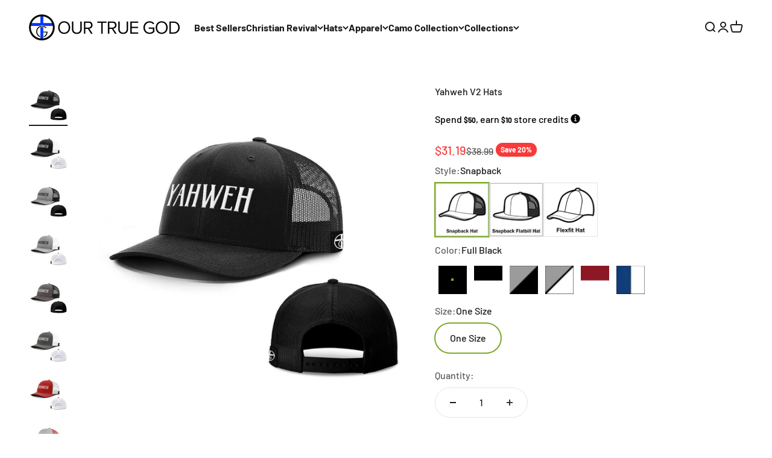

--- FILE ---
content_type: text/html; charset=utf-8
request_url: https://www.ourtruegod.com/products/yahweh-v2-hats
body_size: 78244
content:
<!doctype html>

<html class="no-js" lang="en" dir="ltr">
  <head>
<script src="https://sapi.negate.io/script/7skzVdwX9zVF5ziuyelrMA==?shop=one-true-god.myshopify.com"></script>

    
    
    
    
    
      
      
    
  

<script src="https://ajax.googleapis.com/ajax/libs/jquery/3.6.0/jquery.min.js"></script>

<meta name="viewport" content="width=device-width, initial-scale=1">

<!-- Hyperspeed:347375 -->
<!-- hs-shared_id:a87878bf -->



<script>window.HS_JS_OVERRIDES = [{"load_method":"ON_ACTION","match":"extensions\/9129c1e7-540f-4d5c-8bb2-0cf3b5cb0d96\/loop-subscriptions-163\/assets\/loop_widget.js"},{"load_method":"ON_ACTION","match":"extensions\/3b021346-aba2-490a-874e-920aa1f98d4a\/beautyboss-3\/assets\/bb-app.js"},{"load_method":"ON_ACTION","match":"extensions\/b5174354-0956-4cc2-b1f7-4a5f6ecafb9e\/redeemly-103\/assets\/rewards_on_pdp_widget.js"},{"load_method":"ON_ACTION","match":"extensions\/b5174354-0956-4cc2-b1f7-4a5f6ecafb9e\/redeemly-103\/assets\/monster_cart_integration.js"},{"load_method":"ON_ACTION","match":"extensions\/b5174354-0956-4cc2-b1f7-4a5f6ecafb9e\/redeemly-103\/assets\/launcher_widget.js"},{"load_method":"ON_ACTION","match":"extensions\/473e8a62-6725-4041-a69d-a9246609b09d\/aftersell-by-rokt-381\/assets\/aftersell-utm-triggers.js"},{"load_method":"ON_ACTION","match":"extensions\/c7826c0d-e0f5-4a05-9a7f-420b2aea6684\/monster-cart-upsell-free-gifts-515\/assets\/webfont.js"},{"load_method":"ON_ACTION","match":"extensions\/c7826c0d-e0f5-4a05-9a7f-420b2aea6684\/monster-cart-upsell-free-gifts-515\/assets\/cart_renderer_v2.js"},{"load_method":"ON_ACTION","match":"extensions\/e1208928-e6f5-42af-9f2c-5f9b4dda7ef0\/countdown-timer-essential-33\/assets\/countdown_timer_essential_apps.min.js"}];</script>
<script>!function(e,t){if("object"==typeof exports&&"object"==typeof module)module.exports=t();else if("function"==typeof define&&define.amd)define([],t);else{var n=t();for(var o in n)("object"==typeof exports?exports:e)[o]=n[o]}}(self,(()=>(()=>{"use strict";var e={};(e=>{"undefined"!=typeof Symbol&&Symbol.toStringTag&&Object.defineProperty(e,Symbol.toStringTag,{value:"Module"}),Object.defineProperty(e,"__esModule",{value:!0})})(e);const t="hyperscript/defer-load",n="ON_ACTION",o=["window.Station.Apps.Tabs",".replace('no-js', 'js')","onLoadStylesheet()","window.onpageshow","spratlyThemeSettings","lazysizes","window.MinimogSettings","onloadt4relcss","asyncLoad","_bstrLocale","window.PandectesSettings"],r=window.HS_JS_OVERRIDES||[];function s(e,t){const n=!e||"string"!=typeof e,s=t&&t.hasAttribute("hs-ignore"),c=t&&t.innerHTML,i=t&&"application/ld+json"===t.getAttribute("type")||c&&o.some((e=>t.innerHTML.includes(e)));if(!t&&n||s||i)return null;{const n=r.find((n=>e&&e.includes(n.match)||c&&t.innerHTML.includes(n.match)));return n?function(e,t){let n=t;if(e.cdn){n=`https://cdn.hyperspeed.me/script/${t.replace(/^(http:\/\/|https:\/\/|\/\/)/,"")}`}return{load_method:e.load_method||"default",src:n}}(n,e):null}}window.HS_LOAD_ON_ACTION_SCRIPTS=window.HS_LOAD_ON_ACTION_SCRIPTS||[];const c=document.createElement,i={src:Object.getOwnPropertyDescriptor(HTMLScriptElement.prototype,"src"),type:Object.getOwnPropertyDescriptor(HTMLScriptElement.prototype,"type")};function l(e,n){window.HS_LOAD_ON_ACTION_SCRIPTS.push([e,n]),e.type=t;const o=function(n){e.getAttribute("type")===t&&n.preventDefault(),e.removeEventListener("beforescriptexecute",o)};e.addEventListener("beforescriptexecute",o)}return document.createElement=function(...e){if("script"!==e[0].toLowerCase()||window.hsUnblocked)return c.bind(document)(...e);const o=c.bind(document)(...e);try{Object.defineProperties(o,{src:{...i.src,set(e){const o=s(e,null),r=o&&o.load_method===n,c=o?o.src:e;r&&i.type.set.call(this,t),i.src.set.call(this,c)}},type:{...i.type,set(e){const r=s(o.src,null);r&&r.load_method===n?i.type.set.call(this,t):i.type.set.call(this,e)}}}),o.setAttribute=function(e,t){"type"===e||"src"===e?o[e]=t:HTMLScriptElement.prototype.setAttribute.call(o,e,t)}}catch(e){console.warn("HyperScripts: unable to prevent script execution for script src ",o.src,".\n",'A likely cause would be because you are using a third-party browser extension that monkey patches the "document.createElement" function.')}return o},window.hsScriptObserver=new MutationObserver((e=>{for(let o=0;o<e.length;o++){const{addedNodes:r}=e[o];for(let e=0;e<r.length;e++){const o=r[e];if(1===o.nodeType&&"SCRIPT"===o.tagName)if(o.type===t)l(o,null);else{const e=s(o.src,o);e&&e.load_method===n&&l(o,o.type===t?null:o.type)}}}})),window.hsScriptObserver.observe(document.documentElement,{childList:!0,subtree:!0}),e})()));</script>


<!-- Third party app optimization -->
<!-- Is an app not updating? Just click Rebuild Cache in Hyperspeed. -->
<!-- Or, stop deferring the app by clicking View Details on App Optimization in your Theme Optimization settings. -->
<script hs-ignore>(function(){var hsUrls=[{"load_method":"ASYNC","original_url":"https:\/\/storage.googleapis.com\/gsf-scripts\/global-remarketing\/one-true-god.js?1713337751\u0026shop=one-true-god.myshopify.com","pages":["HOME","COLLECTIONS","PRODUCT","CART","OTHER"]},{"load_method":"ON_ACTION","original_url":"https:\/\/bundle.dyn-rev.app\/loader.js?g_cvt_id=e2e6e473-7e95-4836-8a8f-13ce188a1c04\u0026shop=one-true-god.myshopify.com","pages":["HOME","COLLECTIONS","PRODUCT","CART","OTHER"]},{"load_method":"ON_ACTION","original_url":"https:\/\/loox.io\/widget\/NkxtF0FMl9\/loox.1612291944270.js?shop=one-true-god.myshopify.com","pages":["HOME","COLLECTIONS","PRODUCT","CART","OTHER"]},{"load_method":"ON_ACTION","original_url":"https:\/\/config.gorgias.chat\/bundle-loader\/01J1AZJ4P9A1SSWEM6VH9JKEFG?source=shopify1click\u0026shop=one-true-god.myshopify.com","pages":["HOME","COLLECTIONS","PRODUCT","CART","OTHER"]},{"load_method":"ON_ACTION","original_url":"https:\/\/sdk.postscript.io\/sdk-script-loader.bundle.js?shopId=24002\u0026shop=one-true-god.myshopify.com","pages":["HOME","COLLECTIONS","PRODUCT","CART","OTHER"]}];var insertBeforeBackup=Node.prototype.insertBefore;var currentPageType=getPageType();function getPageType(){var currentPage="product";if(currentPage==='index'){return'HOME';}else if(currentPage==='collection'){return'COLLECTIONS';}else if(currentPage==='product'){return'PRODUCT';}else if(currentPage==='cart'){return'CART';}else{return'OTHER';}}
function isWhitelistedPage(script){return script.pages.includes(currentPageType);}
function getCachedScriptUrl(url){var result=(hsUrls||[]).find(function(el){var compareUrl=el.original_url;if(url.substring(0,6)==="https:"&&el.original_url.substring(0,2)==="//"){compareUrl="https:"+el.original_url;}
return url==compareUrl;});return result;}
function loadScript(scriptInfo){if(isWhitelistedPage(scriptInfo)){var s=document.createElement('script');s.type='text/javascript';s.async=true;s.src=scriptInfo.original_url;var x=document.getElementsByTagName('script')[0];insertBeforeBackup.apply(x.parentNode,[s,x]);}}
var userEvents={touch:["touchmove","touchend"],mouse:["mousemove","click","keydown","scroll"]};function isTouch(){var touchIdentifiers=" -webkit- -moz- -o- -ms- ".split(" ");if("ontouchstart"in window||window.DocumentTouch&&document instanceof DocumentTouch){return true;}
var query=["(",touchIdentifiers.join("touch-enabled),("),"hsterminal",")"].join("");return window.matchMedia(query).matches;}
var actionEvents=isTouch()?userEvents.touch:userEvents.mouse;function loadOnUserAction(){(hsUrls||[]).filter(function(url){return url.load_method==='ON_ACTION';}).forEach(function(scriptInfo){loadScript(scriptInfo)})
actionEvents.forEach(function(userEvent){document.removeEventListener(userEvent,loadOnUserAction);});}
Node.prototype.insertBefore=function(newNode,refNode){if(newNode.type!=="text/javascript"&&newNode.type!=="application/javascript"&&newNode.type!=="application/ecmascript"){return insertBeforeBackup.apply(this,arguments);}
var scriptInfo=getCachedScriptUrl(newNode.src);if(!scriptInfo){return insertBeforeBackup.apply(this,arguments);}
if(isWhitelistedPage(scriptInfo)&&scriptInfo.load_method!=='ON_ACTION'){var s=document.createElement('script');s.type='text/javascript';s.async=true;s.src=scriptInfo.original_url;insertBeforeBackup.apply(this,[s,refNode]);}}
document.addEventListener("DOMContentLoaded",function(){actionEvents.forEach(function(userEvent){document.addEventListener(userEvent,loadOnUserAction);});});})();</script>

<!-- instant.load -->
<script defer src="//www.ourtruegod.com/cdn/shop/t/62/assets/hs-instantload.min.js?v=106803949153345037901755280623"></script>

<!-- defer JS until action -->
<script async src="//www.ourtruegod.com/cdn/shop/t/62/assets/hs-script-loader.min.js?v=62836566024746520321755280624"></script>
<!-- Preload LCP Product Image -->



    <meta charset="utf-8">
    
    <meta name="theme-color" content="#ffffff">

    <title>Buy Yahweh V2 Hats Online</title><meta name="description" content="At Our True God, we believe your clothing should be more than just an accessory,it should be a powerful way to share the hope and love of Jesus. That&#39;s why we design each of our Christian Hats to spark conversations, boldly declare your faith, and help you feel proud to spread the Word wherever you go. Why Choose Our C"><link rel="canonical" href="https://www.ourtruegod.com/products/yahweh-v2-hats"><link rel="shortcut icon" href="//www.ourtruegod.com/cdn/shop/files/32x32.png?v=1745858743&width=96">
      <link rel="apple-touch-icon" href="//www.ourtruegod.com/cdn/shop/files/32x32.png?v=1745858743&width=180"><link rel="preconnect" href="https://cdn.shopify.com">
    <link rel="preconnect" href="https://fonts.shopifycdn.com" crossorigin>
    <link rel="dns-prefetch" href="https://productreviews.shopifycdn.com"><link rel="preload" href="//www.ourtruegod.com/cdn/fonts/barlow/barlow_n7.691d1d11f150e857dcbc1c10ef03d825bc378d81.woff2" as="font" type="font/woff2" crossorigin><link rel="preload" href="//www.ourtruegod.com/cdn/fonts/barlow/barlow_n5.a193a1990790eba0cc5cca569d23799830e90f07.woff2" as="font" type="font/woff2" crossorigin><meta property="og:type" content="product">
  <meta property="og:title" content="Yahweh V2 Hats">
  <meta property="product:price:amount" content="31.19">
  <meta property="product:price:currency" content="USD"><meta property="og:image" content="http://www.ourtruegod.com/cdn/shop/products/yahweh-v2-hatssnapbackfull-blackone-size-712701.jpg?v=1762440080&width=2048">
  <meta property="og:image:secure_url" content="https://www.ourtruegod.com/cdn/shop/products/yahweh-v2-hatssnapbackfull-blackone-size-712701.jpg?v=1762440080&width=2048">
  <meta property="og:image:width" content="1200">
  <meta property="og:image:height" content="1200"><meta property="og:description" content="At Our True God, we believe your clothing should be more than just an accessory,it should be a powerful way to share the hope and love of Jesus. That&#39;s why we design each of our Christian Hats to spark conversations, boldly declare your faith, and help you feel proud to spread the Word wherever you go. Why Choose Our C"><meta property="og:url" content="https://www.ourtruegod.com/products/yahweh-v2-hats">
<meta property="og:site_name" content="Our True God"><meta name="twitter:card" content="summary"><meta name="twitter:title" content="Yahweh V2 Hats">
  <meta name="twitter:description" content="At Our True God, we believe your clothing should be more than just an accessory,it should be a powerful way to share the hope and love of Jesus. That&#39;s why we design each of our Christian Hats to spark conversations, boldly declare your faith, and help you feel proud to spread the Word wherever you go. Why Choose Our Christian Hats: A Conversation Starter: Wearing a hat that openly celebrates Jesus naturally opens doors for meaningful discussions about faith. Let your everyday style become a simple yet impactful way to share the Gospel and connect with others. Be a Part of the Movement: Our community of believers embraces what we call Apparel Evangelism, using what we wear to testify to God&#39;s truth. By wearing our hats, you join a larger family of Christians committed to lifting His name high. Proudly"><meta name="twitter:image" content="https://www.ourtruegod.com/cdn/shop/products/yahweh-v2-hatssnapbackfull-blackone-size-712701.jpg?crop=center&height=1200&v=1762440080&width=1200">
  <meta name="twitter:image:alt" content="Yahweh V2 Hats - Our True God">
  <script type="application/ld+json">
  {
    "@context": "https://schema.org",
    "@type": "Product",
    "productID": 6807865950407,
    "offers": [{
          "@type": "Offer",
          "name": "Snapback \/ Full Black \/ One Size",
          "availability":"https://schema.org/InStock",
          "price": 31.19,
          "priceCurrency": "USD",
          "priceValidUntil": "2026-01-15","sku": "EMB_REGULAR TRUCKER HAT_R112_BLACK\/BLACK_OSFA_FRONT_NULL","mpn": "EMB_REGULAR TRUCKER HAT_R112_BLACK\/BLACK_OSFA_FRONT_NULL","url": "https://www.ourtruegod.com/products/yahweh-v2-hats?variant=40264922792135"
        },
{
          "@type": "Offer",
          "name": "Snapback \/ Black and White \/ One Size",
          "availability":"https://schema.org/InStock",
          "price": 31.19,
          "priceCurrency": "USD",
          "priceValidUntil": "2026-01-15","sku": "EMB_REGULAR TRUCKER HAT_R112_BLACK\/WHITE_OSFA_FRONT_NULL","mpn": "EMB_REGULAR TRUCKER HAT_R112_BLACK\/WHITE_OSFA_FRONT_NULL","url": "https://www.ourtruegod.com/products/yahweh-v2-hats?variant=40264922824903"
        },
{
          "@type": "Offer",
          "name": "Snapback \/ Heather and Black \/ One Size",
          "availability":"https://schema.org/InStock",
          "price": 31.19,
          "priceCurrency": "USD",
          "priceValidUntil": "2026-01-15","sku": "EMB_REGULAR TRUCKER HAT_R112_HEATHER GREY\/BLACK_OSFA_FRONT_NULL","mpn": "EMB_REGULAR TRUCKER HAT_R112_HEATHER GREY\/BLACK_OSFA_FRONT_NULL","url": "https://www.ourtruegod.com/products/yahweh-v2-hats?variant=40264922857671"
        },
{
          "@type": "Offer",
          "name": "Snapback \/ Heather and White \/ One Size",
          "availability":"https://schema.org/InStock",
          "price": 31.19,
          "priceCurrency": "USD",
          "priceValidUntil": "2026-01-15","sku": "EMB_REGULAR TRUCKER HAT_R112_HEATHER GREY\/WHITE_OSFA_FRONT_NULL","mpn": "EMB_REGULAR TRUCKER HAT_R112_HEATHER GREY\/WHITE_OSFA_FRONT_NULL","url": "https://www.ourtruegod.com/products/yahweh-v2-hats?variant=40264922890439"
        },
{
          "@type": "Offer",
          "name": "Snapback \/ Red And White \/ One Size",
          "availability":"https://schema.org/InStock",
          "price": 31.19,
          "priceCurrency": "USD",
          "priceValidUntil": "2026-01-15","sku": "EMB_REGULAR TRUCKER HAT_R112_RED\/WHITE_OSFA_FRONT_NULL","mpn": "EMB_REGULAR TRUCKER HAT_R112_RED\/WHITE_OSFA_FRONT_NULL","url": "https://www.ourtruegod.com/products/yahweh-v2-hats?variant=40264922988743"
        },
{
          "@type": "Offer",
          "name": "Snapback \/ Royal Blue and White \/ One Size",
          "availability":"https://schema.org/InStock",
          "price": 31.19,
          "priceCurrency": "USD",
          "priceValidUntil": "2026-01-15","sku": "EMB_REGULAR TRUCKER HAT_R112_ROYAL BLUE\/WHITE_OSFA_FRONT_NULL","mpn": "EMB_REGULAR TRUCKER HAT_R112_ROYAL BLUE\/WHITE_OSFA_FRONT_NULL","url": "https://www.ourtruegod.com/products/yahweh-v2-hats?variant=40264923087047"
        },
{
          "@type": "Offer",
          "name": "Snapback Flatbill \/ Full Black \/ One Size",
          "availability":"https://schema.org/InStock",
          "price": 35.19,
          "priceCurrency": "USD",
          "priceValidUntil": "2026-01-15","sku": "EMB_FLATBILL HAT_R511_BLACK\/BLACK_OSFA_FRONT_NULL","mpn": "EMB_FLATBILL HAT_R511_BLACK\/BLACK_OSFA_FRONT_NULL","url": "https://www.ourtruegod.com/products/yahweh-v2-hats?variant=40264923185351"
        },
{
          "@type": "Offer",
          "name": "Snapback Flatbill \/ Black and White \/ One Size",
          "availability":"https://schema.org/InStock",
          "price": 35.19,
          "priceCurrency": "USD",
          "priceValidUntil": "2026-01-15","sku": "EMB_FLATBILL HAT_R511_BLACK\/WHITE_OSFA_FRONT_NULL","mpn": "EMB_FLATBILL HAT_R511_BLACK\/WHITE_OSFA_FRONT_NULL","url": "https://www.ourtruegod.com/products/yahweh-v2-hats?variant=40264923218119"
        },
{
          "@type": "Offer",
          "name": "Snapback Flatbill \/ Heather and Black \/ One Size",
          "availability":"https://schema.org/InStock",
          "price": 35.19,
          "priceCurrency": "USD",
          "priceValidUntil": "2026-01-15","sku": "EMB_FLATBILL HAT_R511_HEATHER GREY\/BLACK_OSFA_FRONT_NULL","mpn": "EMB_FLATBILL HAT_R511_HEATHER GREY\/BLACK_OSFA_FRONT_NULL","url": "https://www.ourtruegod.com/products/yahweh-v2-hats?variant=40264923250887"
        },
{
          "@type": "Offer",
          "name": "Snapback Flatbill \/ Navy and White \/ One Size",
          "availability":"https://schema.org/InStock",
          "price": 35.19,
          "priceCurrency": "USD",
          "priceValidUntil": "2026-01-15","sku": "EMB_FLATBILL HAT_R511_NAVY\/WHITE_OSFA_FRONT_NULL","mpn": "EMB_FLATBILL HAT_R511_NAVY\/WHITE_OSFA_FRONT_NULL","url": "https://www.ourtruegod.com/products/yahweh-v2-hats?variant=40264923316423"
        },
{
          "@type": "Offer",
          "name": "Flexfit \/ Full Black \/ S\/M",
          "availability":"https://schema.org/InStock",
          "price": 35.19,
          "priceCurrency": "USD",
          "priceValidUntil": "2026-01-15","sku": "EMB_FLEXFIT HAT_6533_BLACK\/BLACK_S\/M_FRONT_NULL","mpn": "EMB_FLEXFIT HAT_6533_BLACK\/BLACK_S\/M_FRONT_NULL","url": "https://www.ourtruegod.com/products/yahweh-v2-hats?variant=40264923381959"
        },
{
          "@type": "Offer",
          "name": "Flexfit \/ Full Black \/ L\/XL",
          "availability":"https://schema.org/InStock",
          "price": 35.19,
          "priceCurrency": "USD",
          "priceValidUntil": "2026-01-15","sku": "EMB_FLEXFIT HAT_6533_BLACK\/BLACK_L\/XL_FRONT_NULL","mpn": "EMB_FLEXFIT HAT_6533_BLACK\/BLACK_L\/XL_FRONT_NULL","url": "https://www.ourtruegod.com/products/yahweh-v2-hats?variant=40264923414727"
        },
{
          "@type": "Offer",
          "name": "Flexfit \/ Black and White \/ S\/M",
          "availability":"https://schema.org/InStock",
          "price": 35.19,
          "priceCurrency": "USD",
          "priceValidUntil": "2026-01-15","sku": "EMB_FLEXFIT HAT_6533_BLACK\/WHITE_S\/M_FRONT_NULL","mpn": "EMB_FLEXFIT HAT_6533_BLACK\/WHITE_S\/M_FRONT_NULL","url": "https://www.ourtruegod.com/products/yahweh-v2-hats?variant=40264923447495"
        },
{
          "@type": "Offer",
          "name": "Flexfit \/ Black and White \/ L\/XL",
          "availability":"https://schema.org/InStock",
          "price": 35.19,
          "priceCurrency": "USD",
          "priceValidUntil": "2026-01-15","sku": "EMB_FLEXFIT HAT_6533_BLACK\/WHITE_L\/XL_FRONT_NULL","mpn": "EMB_FLEXFIT HAT_6533_BLACK\/WHITE_L\/XL_FRONT_NULL","url": "https://www.ourtruegod.com/products/yahweh-v2-hats?variant=40264923480263"
        },
{
          "@type": "Offer",
          "name": "Flexfit \/ Heather and Black \/ S\/M",
          "availability":"https://schema.org/InStock",
          "price": 35.19,
          "priceCurrency": "USD",
          "priceValidUntil": "2026-01-15","sku": "EMB_FLEXFIT HAT_6533_HEATHER GREY\/BLACK_S\/M_FRONT_NULL","mpn": "EMB_FLEXFIT HAT_6533_HEATHER GREY\/BLACK_S\/M_FRONT_NULL","url": "https://www.ourtruegod.com/products/yahweh-v2-hats?variant=40264923513031"
        },
{
          "@type": "Offer",
          "name": "Flexfit \/ Heather and Black \/ L\/XL",
          "availability":"https://schema.org/InStock",
          "price": 35.19,
          "priceCurrency": "USD",
          "priceValidUntil": "2026-01-15","sku": "EMB_FLEXFIT HAT_6533_HEATHER GREY\/BLACK_L\/XL_FRONT_NULL","mpn": "EMB_FLEXFIT HAT_6533_HEATHER GREY\/BLACK_L\/XL_FRONT_NULL","url": "https://www.ourtruegod.com/products/yahweh-v2-hats?variant=40264923545799"
        },
{
          "@type": "Offer",
          "name": "Flexfit \/ Heather and White \/ S\/M",
          "availability":"https://schema.org/InStock",
          "price": 35.19,
          "priceCurrency": "USD",
          "priceValidUntil": "2026-01-15","sku": "EMB_FLEXFIT HAT_6533_HEATHER GREY\/WHITE_S\/M_FRONT_NULL","mpn": "EMB_FLEXFIT HAT_6533_HEATHER GREY\/WHITE_S\/M_FRONT_NULL","url": "https://www.ourtruegod.com/products/yahweh-v2-hats?variant=40264923644103"
        },
{
          "@type": "Offer",
          "name": "Flexfit \/ Heather and Navy \/ S\/M",
          "availability":"https://schema.org/InStock",
          "price": 35.19,
          "priceCurrency": "USD",
          "priceValidUntil": "2026-01-15","sku": "EMB_FLEXFIT HAT_6533_HEATHER GREY\/NAVY_S\/M_FRONT_NULL","mpn": "EMB_FLEXFIT HAT_6533_HEATHER GREY\/NAVY_S\/M_FRONT_NULL","url": "https://www.ourtruegod.com/products/yahweh-v2-hats?variant=45525750481154"
        },
{
          "@type": "Offer",
          "name": "Flexfit \/ Heather and Navy \/ L\/XL",
          "availability":"https://schema.org/InStock",
          "price": 35.19,
          "priceCurrency": "USD",
          "priceValidUntil": "2026-01-15","sku": "EMB_FLEXFIT HAT_6533_HEATHER GREY\/NAVY_L\/XL_FRONT_NULL","mpn": "EMB_FLEXFIT HAT_6533_HEATHER GREY\/NAVY_L\/XL_FRONT_NULL","url": "https://www.ourtruegod.com/products/yahweh-v2-hats?variant=45525750612226"
        },
{
          "@type": "Offer",
          "name": "Flexfit \/ Charcoal and Black \/ S\/M",
          "availability":"https://schema.org/InStock",
          "price": 35.19,
          "priceCurrency": "USD",
          "priceValidUntil": "2026-01-15","sku": "EMB_FLEXFIT HAT_6533_CHARCOAL\/BLACK_S\/M_FRONT_NULL","mpn": "EMB_FLEXFIT HAT_6533_CHARCOAL\/BLACK_S\/M_FRONT_NULL","url": "https://www.ourtruegod.com/products/yahweh-v2-hats?variant=45525751005442"
        },
{
          "@type": "Offer",
          "name": "Flexfit \/ Charcoal and Black \/ L\/XL",
          "availability":"https://schema.org/InStock",
          "price": 35.19,
          "priceCurrency": "USD",
          "priceValidUntil": "2026-01-15","sku": "EMB_FLEXFIT HAT_6533_CHARCOAL\/BLACK_L\/XL_FRONT_NULL","mpn": "EMB_FLEXFIT HAT_6533_CHARCOAL\/BLACK_L\/XL_FRONT_NULL","url": "https://www.ourtruegod.com/products/yahweh-v2-hats?variant=45525751103746"
        }
],"brand": {
      "@type": "Brand",
      "name": "Our True God"
    },
    "name": "Yahweh V2 Hats",
    "description": "At Our True God, we believe your clothing should be more than just an accessory,it should be a powerful way to share the hope and love of Jesus. That's why we design each of our Christian Hats to spark conversations, boldly declare your faith, and help you feel proud to spread the Word wherever you go.\n\t\n\n\nWhy Choose Our Christian Hats:\n\t\n\n\n\n\t\nA Conversation Starter: Wearing a hat that openly celebrates Jesus naturally opens doors for meaningful discussions about faith. Let your everyday style become a simple yet impactful way to share the Gospel and connect with others.\n\t\nBe a Part of the Movement: Our community of believers embraces what we call Apparel Evangelism, using what we wear to testify to God's truth. By wearing our hats, you join a larger family of Christians committed to lifting His name high.\n\t\nProudly Proclaim the Word: Sometimes, it's the smallest actions that carry the biggest messages. Putting on a hat that declares your love for the Lord is a bold step of faith, reminding you (and those around you) that Jesus is at the center of your life.\n\t\nQuality You Can Trust: Handmade with care by our family-owned business in Missouri, each hat offers a premium look and feel,because we believe that what represents the Lord should reflect excellence.\n\t\nA Gift with Purpose: Packaged in a beautiful hat box, our Christian Hats make thoughtful, faith-filled gifts for loved ones who want to wear their beliefs on their sleeve (or in this case, their heads).\n\t\t\n\t\n\n\nHat Options \u0026amp; Details:\n\n\n\t\n\n\t\tSnapback \u0026amp; Snapback Flatbill\n\n\t\t\n\t\t\tAdjustable snapback strap\n\t\t\tMid-profile height\n\t\t\tPre-curved visor\n\t\t\tTwill\/poly mesh and cotton headband\n\t\t\tOne size fits most\n\t\t\t\t\n\t\t\t\n\t\t\n\t\n\t\n\n\t\tFlexfit\n\n\t\t\n\t\t\t6-panel flexible fitted cap\n\t\t\tMid-profile height\n\t\t\tPro stitch on crown, 6 rows stitching on visor\n\t\t\tComfort stretch sweatband\n\t\t\tSizes S\/M (7 - 7 1\/4) \u0026amp; L\/XL (7 3\/8 - 7 5\/8)\n\t\t\t\t\n\t\t\t\n\t\t\n\t\n\n\nJoin the Apparel Evangelism Movement\n\nStand out in style, start life-changing conversations, and celebrate your Savior every day. Whether you're purchasing for yourself or blessing someone else, each hat symbolizes your dedication to sharing the Word. Order now and wear your faith proudly , because when we show our love for Jesus, we never know who might be inspired by our boldness.\n\t\n\n\nSpread the Word, spark conversations, and wear your faith boldly with Our True God Christian Hats.",
    "category": "Hat",
    "url": "https://www.ourtruegod.com/products/yahweh-v2-hats",
    "sku": "EMB_REGULAR TRUCKER HAT_R112_BLACK\/BLACK_OSFA_FRONT_NULL","mpn": "EMB_REGULAR TRUCKER HAT_R112_BLACK\/BLACK_OSFA_FRONT_NULL","weight": {
        "@type": "QuantitativeValue",
        "unitCode": "oz",
        "value": 6.0
      },"image": {
      "@type": "ImageObject",
      "url": "https://www.ourtruegod.com/cdn/shop/products/yahweh-v2-hatssnapbackfull-blackone-size-712701.jpg?v=1762440080&width=1024",
      "image": "https://www.ourtruegod.com/cdn/shop/products/yahweh-v2-hatssnapbackfull-blackone-size-712701.jpg?v=1762440080&width=1024",
      "name": "Yahweh V2 Hats - Our True God",
      "width": "1024",
      "height": "1024"
    }
  }
  </script>



  <script type="application/ld+json">
  {
    "@context": "https://schema.org",
    "@type": "BreadcrumbList",
  "itemListElement": [{
      "@type": "ListItem",
      "position": 1,
      "name": "Home",
      "item": "https://www.ourtruegod.com"
    },{
          "@type": "ListItem",
          "position": 2,
          "name": "Yahweh V2 Hats",
          "item": "https://www.ourtruegod.com/products/yahweh-v2-hats"
        }]
  }
  </script>

<style>/* Typography (heading) */
  @font-face {
  font-family: Barlow;
  font-weight: 700;
  font-style: normal;
  font-display: fallback;
  src: url("//www.ourtruegod.com/cdn/fonts/barlow/barlow_n7.691d1d11f150e857dcbc1c10ef03d825bc378d81.woff2") format("woff2"),
       url("//www.ourtruegod.com/cdn/fonts/barlow/barlow_n7.4fdbb1cb7da0e2c2f88492243ffa2b4f91924840.woff") format("woff");
}

@font-face {
  font-family: Barlow;
  font-weight: 700;
  font-style: italic;
  font-display: fallback;
  src: url("//www.ourtruegod.com/cdn/fonts/barlow/barlow_i7.50e19d6cc2ba5146fa437a5a7443c76d5d730103.woff2") format("woff2"),
       url("//www.ourtruegod.com/cdn/fonts/barlow/barlow_i7.47e9f98f1b094d912e6fd631cc3fe93d9f40964f.woff") format("woff");
}

/* Typography (body) */
  @font-face {
  font-family: Barlow;
  font-weight: 500;
  font-style: normal;
  font-display: fallback;
  src: url("//www.ourtruegod.com/cdn/fonts/barlow/barlow_n5.a193a1990790eba0cc5cca569d23799830e90f07.woff2") format("woff2"),
       url("//www.ourtruegod.com/cdn/fonts/barlow/barlow_n5.ae31c82169b1dc0715609b8cc6a610b917808358.woff") format("woff");
}

@font-face {
  font-family: Barlow;
  font-weight: 500;
  font-style: italic;
  font-display: fallback;
  src: url("//www.ourtruegod.com/cdn/fonts/barlow/barlow_i5.714d58286997b65cd479af615cfa9bb0a117a573.woff2") format("woff2"),
       url("//www.ourtruegod.com/cdn/fonts/barlow/barlow_i5.0120f77e6447d3b5df4bbec8ad8c2d029d87fb21.woff") format("woff");
}

@font-face {
  font-family: Barlow;
  font-weight: 700;
  font-style: normal;
  font-display: fallback;
  src: url("//www.ourtruegod.com/cdn/fonts/barlow/barlow_n7.691d1d11f150e857dcbc1c10ef03d825bc378d81.woff2") format("woff2"),
       url("//www.ourtruegod.com/cdn/fonts/barlow/barlow_n7.4fdbb1cb7da0e2c2f88492243ffa2b4f91924840.woff") format("woff");
}

@font-face {
  font-family: Barlow;
  font-weight: 700;
  font-style: italic;
  font-display: fallback;
  src: url("//www.ourtruegod.com/cdn/fonts/barlow/barlow_i7.50e19d6cc2ba5146fa437a5a7443c76d5d730103.woff2") format("woff2"),
       url("//www.ourtruegod.com/cdn/fonts/barlow/barlow_i7.47e9f98f1b094d912e6fd631cc3fe93d9f40964f.woff") format("woff");
}

:root {
    /**
     * ---------------------------------------------------------------------
     * SPACING VARIABLES
     *
     * We are using a spacing inspired from frameworks like Tailwind CSS.
     * ---------------------------------------------------------------------
     */
    --spacing-0-5: 0.125rem; /* 2px */
    --spacing-1: 0.25rem; /* 4px */
    --spacing-1-5: 0.375rem; /* 6px */
    --spacing-2: 0.5rem; /* 8px */
    --spacing-2-5: 0.625rem; /* 10px */
    --spacing-3: 0.75rem; /* 12px */
    --spacing-3-5: 0.875rem; /* 14px */
    --spacing-4: 1rem; /* 16px */
    --spacing-4-5: 1.125rem; /* 18px */
    --spacing-5: 1.25rem; /* 20px */
    --spacing-5-5: 1.375rem; /* 22px */
    --spacing-6: 1.5rem; /* 24px */
    --spacing-6-5: 1.625rem; /* 26px */
    --spacing-7: 1.75rem; /* 28px */
    --spacing-7-5: 1.875rem; /* 30px */
    --spacing-8: 2rem; /* 32px */
    --spacing-8-5: 2.125rem; /* 34px */
    --spacing-9: 2.25rem; /* 36px */
    --spacing-9-5: 2.375rem; /* 38px */
    --spacing-10: 2.5rem; /* 40px */
    --spacing-11: 2.75rem; /* 44px */
    --spacing-12: 3rem; /* 48px */
    --spacing-14: 3.5rem; /* 56px */
    --spacing-16: 4rem; /* 64px */
    --spacing-18: 4.5rem; /* 72px */
    --spacing-20: 5rem; /* 80px */
    --spacing-24: 6rem; /* 96px */
    --spacing-28: 7rem; /* 112px */
    --spacing-32: 8rem; /* 128px */
    --spacing-36: 9rem; /* 144px */
    --spacing-40: 10rem; /* 160px */
    --spacing-44: 11rem; /* 176px */
    --spacing-48: 12rem; /* 192px */
    --spacing-52: 13rem; /* 208px */
    --spacing-56: 14rem; /* 224px */
    --spacing-60: 15rem; /* 240px */
    --spacing-64: 16rem; /* 256px */
    --spacing-72: 18rem; /* 288px */
    --spacing-80: 20rem; /* 320px */
    --spacing-96: 24rem; /* 384px */

    /* Container */
    --container-max-width: 1600px;
    --container-narrow-max-width: 1350px;
    --container-gutter: var(--spacing-5);
    --section-outer-spacing-block: var(--spacing-12);
    --section-inner-max-spacing-block: var(--spacing-10);
    --section-inner-spacing-inline: var(--container-gutter);
    --section-stack-spacing-block: var(--spacing-8);

    /* Grid gutter */
    --grid-gutter: var(--spacing-5);

    /* Product list settings */
    --product-list-row-gap: var(--spacing-8);
    --product-list-column-gap: var(--grid-gutter);

    /* Form settings */
    --input-gap: var(--spacing-2);
    --input-height: 2.625rem;
    --input-padding-inline: var(--spacing-4);

    /* Other sizes */
    --sticky-area-height: calc(var(--sticky-announcement-bar-enabled, 0) * var(--announcement-bar-height, 0px) + var(--sticky-header-enabled, 0) * var(--header-height, 0px));

    /* RTL support */
    --transform-logical-flip: 1;
    --transform-origin-start: left;
    --transform-origin-end: right;

    /**
     * ---------------------------------------------------------------------
     * TYPOGRAPHY
     * ---------------------------------------------------------------------
     */

    /* Font properties */
    --heading-font-family: Barlow, sans-serif;
    --heading-font-weight: 700;
    --heading-font-style: normal;
    --heading-text-transform: normal;
    --heading-letter-spacing: -0.02em;
    --text-font-family: Barlow, sans-serif;
    --text-font-weight: 500;
    --text-font-style: normal;
    --text-letter-spacing: 0.0em;

    /* Font sizes */
    --text-h0: 3rem;
    --text-h1: 2.5rem;
    --text-h2: 2rem;
    --text-h3: 1.5rem;
    --text-h4: 1.375rem;
    --text-h5: 1.125rem;
    --text-h6: 1rem;
    --text-xs: 0.6875rem;
    --text-sm: 0.75rem;
    --text-base: 0.875rem;
    --text-lg: 1.125rem;

    /**
     * ---------------------------------------------------------------------
     * COLORS
     * ---------------------------------------------------------------------
     */

    /* Color settings */--accent: 26 26 26;
    --text-primary: 26 26 26;
    --background-primary: 255 255 255;
    --dialog-background: 255 255 255;
    --border-color: var(--text-color, var(--text-primary)) / 0.12;

    /* Button colors */
    --button-background-primary: 26 26 26;
    --button-text-primary: 255 255 255;
    --button-background-secondary: 240 196 23;
    --button-text-secondary: 26 26 26;

    /* Status colors */
    --success-background: 224 244 232;
    --success-text: 0 163 65;
    --warning-background: 255 246 233;
    --warning-text: 255 183 74;
    --error-background: 254 231 231;
    --error-text: 248 58 58;

    /* Product colors */
    --on-sale-text: 248 58 58;
    --on-sale-badge-background: 248 58 58;
    --on-sale-badge-text: 255 255 255;
    --sold-out-badge-background: 0 0 0;
    --sold-out-badge-text: 255 255 255;
    --primary-badge-background: 128 60 238;
    --primary-badge-text: 255 255 255;
    --star-color: 255 183 74;
    --product-card-background: 255 255 255;
    --product-card-text: 26 26 26;

    /* Header colors */
    --header-background: 255 255 255;
    --header-text: 26 26 26;

    /* Footer colors */
    --footer-background: 255 255 255;
    --footer-text: 26 26 26;

    /* Rounded variables (used for border radius) */
    --rounded-xs: 0.25rem;
    --rounded-sm: 0.375rem;
    --rounded: 0.75rem;
    --rounded-lg: 1.5rem;
    --rounded-full: 9999px;

    --rounded-button: 3.75rem;
    --rounded-input: 0.5rem;

    /* Box shadow */
    --shadow-sm: 0 2px 8px rgb(var(--text-primary) / 0.1);
    --shadow: 0 5px 15px rgb(var(--text-primary) / 0.1);
    --shadow-md: 0 5px 30px rgb(var(--text-primary) / 0.1);
    --shadow-block: 0px 18px 50px rgb(var(--text-primary) / 0.1);

    /**
     * ---------------------------------------------------------------------
     * OTHER
     * ---------------------------------------------------------------------
     */

    --cursor-close-svg-url: url(//www.ourtruegod.com/cdn/shop/t/62/assets/cursor-close.svg?v=147174565022153725511755280626);
    --cursor-zoom-in-svg-url: url(//www.ourtruegod.com/cdn/shop/t/62/assets/cursor-zoom-in.svg?v=154953035094101115921755280628);
    --cursor-zoom-out-svg-url: url(//www.ourtruegod.com/cdn/shop/t/62/assets/cursor-zoom-out.svg?v=16155520337305705181755280627);
    --checkmark-svg-url: url(//www.ourtruegod.com/cdn/shop/t/62/assets/checkmark.svg?v=77552481021870063511755280635);
  }

  [dir="rtl"]:root {
    /* RTL support */
    --transform-logical-flip: -1;
    --transform-origin-start: right;
    --transform-origin-end: left;
  }

  @media screen and (min-width: 700px) {
    :root {
      /* Typography (font size) */
      --text-h0: 4rem;
      --text-h1: 3rem;
      --text-h2: 2.5rem;
      --text-h3: 2rem;
      --text-h4: 1.625rem;
      --text-h5: 1.25rem;
      --text-h6: 1.125rem;

      --text-xs: 0.75rem;
      --text-sm: 0.875rem;
      --text-base: 1.0rem;
      --text-lg: 1.25rem;

      /* Spacing */
      --container-gutter: 2rem;
      --section-outer-spacing-block: var(--spacing-16);
      --section-inner-max-spacing-block: var(--spacing-12);
      --section-inner-spacing-inline: var(--spacing-12);
      --section-stack-spacing-block: var(--spacing-12);

      /* Grid gutter */
      --grid-gutter: var(--spacing-6);

      /* Product list settings */
      --product-list-row-gap: var(--spacing-12);

      /* Form settings */
      --input-gap: 1rem;
      --input-height: 3.125rem;
      --input-padding-inline: var(--spacing-5);
    }
  }

  @media screen and (min-width: 1000px) {
    :root {
      /* Spacing settings */
      --container-gutter: var(--spacing-12);
      --section-outer-spacing-block: var(--spacing-18);
      --section-inner-max-spacing-block: var(--spacing-16);
      --section-inner-spacing-inline: var(--spacing-16);
      --section-stack-spacing-block: var(--spacing-12);
    }
  }

  @media screen and (min-width: 1150px) {
    :root {
      /* Spacing settings */
      --container-gutter: var(--spacing-12);
      --section-outer-spacing-block: var(--spacing-20);
      --section-inner-max-spacing-block: var(--spacing-16);
      --section-inner-spacing-inline: var(--spacing-16);
      --section-stack-spacing-block: var(--spacing-12);
    }
  }

  @media screen and (min-width: 1400px) {
    :root {
      /* Typography (font size) */
      --text-h0: 5rem;
      --text-h1: 3.75rem;
      --text-h2: 3rem;
      --text-h3: 2.25rem;
      --text-h4: 2rem;
      --text-h5: 1.5rem;
      --text-h6: 1.25rem;

      --section-outer-spacing-block: var(--spacing-24);
      --section-inner-max-spacing-block: var(--spacing-18);
      --section-inner-spacing-inline: var(--spacing-18);
    }
  }

  @media screen and (min-width: 1600px) {
    :root {
      --section-outer-spacing-block: var(--spacing-24);
      --section-inner-max-spacing-block: var(--spacing-20);
      --section-inner-spacing-inline: var(--spacing-20);
    }
  }

  /**
   * ---------------------------------------------------------------------
   * LIQUID DEPENDANT CSS
   *
   * Our main CSS is Liquid free, but some very specific features depend on
   * theme settings, so we have them here
   * ---------------------------------------------------------------------
   */@media screen and (pointer: fine) {
        .button:not([disabled]):hover, .btn:not([disabled]):hover, .shopify-payment-button__button--unbranded:not([disabled]):hover {
          --button-background-opacity: 0.85;
        }

        .button--subdued:not([disabled]):hover {
          --button-background: var(--text-color) / .05 !important;
        }
      }</style><script>
  document.documentElement.classList.replace('no-js', 'js');

  // This allows to expose several variables to the global scope, to be used in scripts
  window.themeVariables = {
    settings: {
      showPageTransition: true,
      headingApparition: "split_fade",
      pageType: "product",
      moneyFormat: "${{amount}}",
      moneyWithCurrencyFormat: "${{amount}} USD",
      currencyCodeEnabled: false,
      cartType: "popover",
      showDiscount: true,
      discountMode: "percentage"
    },

    strings: {
      accessibilityClose: "Close",
      accessibilityNext: "Next",
      accessibilityPrevious: "Previous",
      addToCartButton: "Add to cart",
      soldOutButton: "Sold out",
      preOrderButton: "Pre-order",
      unavailableButton: "Unavailable",
      closeGallery: "Close gallery",
      zoomGallery: "Zoom",
      errorGallery: "Image cannot be loaded",
      soldOutBadge: "Sold out",
      discountBadge: "Save @@",
      sku: "SKU:",
      searchNoResults: "No results could be found.",
      addOrderNote: "Add order note",
      editOrderNote: "Edit order note",
      shippingEstimatorNoResults: "Sorry, we do not ship to your address.",
      shippingEstimatorOneResult: "There is one shipping rate for your address:",
      shippingEstimatorMultipleResults: "There are several shipping rates for your address:",
      shippingEstimatorError: "One or more error occurred while retrieving shipping rates:"
    },

    breakpoints: {
      'sm': 'screen and (min-width: 700px)',
      'md': 'screen and (min-width: 1000px)',
      'lg': 'screen and (min-width: 1150px)',
      'xl': 'screen and (min-width: 1400px)',

      'sm-max': 'screen and (max-width: 699px)',
      'md-max': 'screen and (max-width: 999px)',
      'lg-max': 'screen and (max-width: 1149px)',
      'xl-max': 'screen and (max-width: 1399px)'
    }
  };window.addEventListener('DOMContentLoaded', () => {
      const isReloaded = (window.performance.navigation && window.performance.navigation.type === 1) || window.performance.getEntriesByType('navigation').map((nav) => nav.type).includes('reload');

      if ('animate' in document.documentElement && window.matchMedia('(prefers-reduced-motion: no-preference)').matches && document.referrer.includes(location.host) && !isReloaded) {
        document.body.animate({opacity: [0, 1]}, {duration: 115, fill: 'forwards'});
      }
    });

    window.addEventListener('pageshow', (event) => {
      document.body.classList.remove('page-transition');

      if (event.persisted) {
        document.body.animate({opacity: [0, 1]}, {duration: 0, fill: 'forwards'});
      }
    });// For detecting native share
  document.documentElement.classList.add(`native-share--${navigator.share ? 'enabled' : 'disabled'}`);// We save the product ID in local storage to be eventually used for recently viewed section
    try {
      const recentlyViewedProducts = new Set(JSON.parse(localStorage.getItem('theme:recently-viewed-products') || '[]'));

      recentlyViewedProducts.delete(6807865950407); // Delete first to re-move the product
      recentlyViewedProducts.add(6807865950407);

      localStorage.setItem('theme:recently-viewed-products', JSON.stringify(Array.from(recentlyViewedProducts.values()).reverse()));
    } catch (e) {
      // Safari in private mode does not allow setting item, we silently fail
    }</script><script src="//www.ourtruegod.com/cdn/shop/t/62/assets/vendor.min.js?v=110209841862038618801755280626" type="module"></script>
    <script src="//www.ourtruegod.com/cdn/shop/t/62/assets/theme.js?v=23715389396200665851757044334" type="module"></script>
    <script src="//www.ourtruegod.com/cdn/shop/t/62/assets/sections.js?v=149588222404013522131757044393" type="module"></script><script>window.performance && window.performance.mark && window.performance.mark('shopify.content_for_header.start');</script><meta id="shopify-digital-wallet" name="shopify-digital-wallet" content="/26773618887/digital_wallets/dialog">
<meta name="shopify-checkout-api-token" content="10019237fe3b38dc47c84f829db3152d">
<meta id="in-context-paypal-metadata" data-shop-id="26773618887" data-venmo-supported="false" data-environment="production" data-locale="en_US" data-paypal-v4="true" data-currency="USD">
<link rel="alternate" hreflang="x-default" href="https://www.ourtruegod.com/products/yahweh-v2-hats">
<link rel="alternate" hreflang="en-CA" href="https://www.ourtruegod.com/en-ca/products/yahweh-v2-hats">
<link rel="alternate" hreflang="en-AU" href="https://www.ourtruegod.com/en-au/products/yahweh-v2-hats">
<link rel="alternate" hreflang="en-US" href="https://www.ourtruegod.com/products/yahweh-v2-hats">
<link rel="alternate" type="application/json+oembed" href="https://www.ourtruegod.com/products/yahweh-v2-hats.oembed">
<script async="async" src="/checkouts/internal/preloads.js?locale=en-US"></script>
<link rel="preconnect" href="https://shop.app" crossorigin="anonymous">
<script async="async" src="https://shop.app/checkouts/internal/preloads.js?locale=en-US&shop_id=26773618887" crossorigin="anonymous"></script>
<script id="apple-pay-shop-capabilities" type="application/json">{"shopId":26773618887,"countryCode":"US","currencyCode":"USD","merchantCapabilities":["supports3DS"],"merchantId":"gid:\/\/shopify\/Shop\/26773618887","merchantName":"Our True God","requiredBillingContactFields":["postalAddress","email"],"requiredShippingContactFields":["postalAddress","email"],"shippingType":"shipping","supportedNetworks":["visa","masterCard","amex","discover","elo","jcb"],"total":{"type":"pending","label":"Our True God","amount":"1.00"},"shopifyPaymentsEnabled":true,"supportsSubscriptions":true}</script>
<script id="shopify-features" type="application/json">{"accessToken":"10019237fe3b38dc47c84f829db3152d","betas":["rich-media-storefront-analytics"],"domain":"www.ourtruegod.com","predictiveSearch":true,"shopId":26773618887,"locale":"en"}</script>
<script>var Shopify = Shopify || {};
Shopify.shop = "one-true-god.myshopify.com";
Shopify.locale = "en";
Shopify.currency = {"active":"USD","rate":"1.0"};
Shopify.country = "US";
Shopify.theme = {"name":"Intelligems Integration","id":153394577666,"schema_name":"Impact","schema_version":"4.8.0","theme_store_id":null,"role":"main"};
Shopify.theme.handle = "null";
Shopify.theme.style = {"id":null,"handle":null};
Shopify.cdnHost = "www.ourtruegod.com/cdn";
Shopify.routes = Shopify.routes || {};
Shopify.routes.root = "/";</script>
<script type="module">!function(o){(o.Shopify=o.Shopify||{}).modules=!0}(window);</script>
<script>!function(o){function n(){var o=[];function n(){o.push(Array.prototype.slice.apply(arguments))}return n.q=o,n}var t=o.Shopify=o.Shopify||{};t.loadFeatures=n(),t.autoloadFeatures=n()}(window);</script>
<script>
  window.ShopifyPay = window.ShopifyPay || {};
  window.ShopifyPay.apiHost = "shop.app\/pay";
  window.ShopifyPay.redirectState = null;
</script>
<script id="shop-js-analytics" type="application/json">{"pageType":"product"}</script>
<script defer="defer" async type="module" src="//www.ourtruegod.com/cdn/shopifycloud/shop-js/modules/v2/client.init-shop-cart-sync_DtuiiIyl.en.esm.js"></script>
<script defer="defer" async type="module" src="//www.ourtruegod.com/cdn/shopifycloud/shop-js/modules/v2/chunk.common_CUHEfi5Q.esm.js"></script>
<script type="module">
  await import("//www.ourtruegod.com/cdn/shopifycloud/shop-js/modules/v2/client.init-shop-cart-sync_DtuiiIyl.en.esm.js");
await import("//www.ourtruegod.com/cdn/shopifycloud/shop-js/modules/v2/chunk.common_CUHEfi5Q.esm.js");

  window.Shopify.SignInWithShop?.initShopCartSync?.({"fedCMEnabled":true,"windoidEnabled":true});

</script>
<script defer="defer" async type="module" src="//www.ourtruegod.com/cdn/shopifycloud/shop-js/modules/v2/client.payment-terms_CAtGlQYS.en.esm.js"></script>
<script defer="defer" async type="module" src="//www.ourtruegod.com/cdn/shopifycloud/shop-js/modules/v2/chunk.common_CUHEfi5Q.esm.js"></script>
<script defer="defer" async type="module" src="//www.ourtruegod.com/cdn/shopifycloud/shop-js/modules/v2/chunk.modal_BewljZkx.esm.js"></script>
<script type="module">
  await import("//www.ourtruegod.com/cdn/shopifycloud/shop-js/modules/v2/client.payment-terms_CAtGlQYS.en.esm.js");
await import("//www.ourtruegod.com/cdn/shopifycloud/shop-js/modules/v2/chunk.common_CUHEfi5Q.esm.js");
await import("//www.ourtruegod.com/cdn/shopifycloud/shop-js/modules/v2/chunk.modal_BewljZkx.esm.js");

  
</script>
<script>
  window.Shopify = window.Shopify || {};
  if (!window.Shopify.featureAssets) window.Shopify.featureAssets = {};
  window.Shopify.featureAssets['shop-js'] = {"shop-cart-sync":["modules/v2/client.shop-cart-sync_DFoTY42P.en.esm.js","modules/v2/chunk.common_CUHEfi5Q.esm.js"],"init-fed-cm":["modules/v2/client.init-fed-cm_D2UNy1i2.en.esm.js","modules/v2/chunk.common_CUHEfi5Q.esm.js"],"init-shop-email-lookup-coordinator":["modules/v2/client.init-shop-email-lookup-coordinator_BQEe2rDt.en.esm.js","modules/v2/chunk.common_CUHEfi5Q.esm.js"],"shop-cash-offers":["modules/v2/client.shop-cash-offers_3CTtReFF.en.esm.js","modules/v2/chunk.common_CUHEfi5Q.esm.js","modules/v2/chunk.modal_BewljZkx.esm.js"],"shop-button":["modules/v2/client.shop-button_C6oxCjDL.en.esm.js","modules/v2/chunk.common_CUHEfi5Q.esm.js"],"init-windoid":["modules/v2/client.init-windoid_5pix8xhK.en.esm.js","modules/v2/chunk.common_CUHEfi5Q.esm.js"],"avatar":["modules/v2/client.avatar_BTnouDA3.en.esm.js"],"init-shop-cart-sync":["modules/v2/client.init-shop-cart-sync_DtuiiIyl.en.esm.js","modules/v2/chunk.common_CUHEfi5Q.esm.js"],"shop-toast-manager":["modules/v2/client.shop-toast-manager_BYv_8cH1.en.esm.js","modules/v2/chunk.common_CUHEfi5Q.esm.js"],"pay-button":["modules/v2/client.pay-button_FnF9EIkY.en.esm.js","modules/v2/chunk.common_CUHEfi5Q.esm.js"],"shop-login-button":["modules/v2/client.shop-login-button_CH1KUpOf.en.esm.js","modules/v2/chunk.common_CUHEfi5Q.esm.js","modules/v2/chunk.modal_BewljZkx.esm.js"],"init-customer-accounts-sign-up":["modules/v2/client.init-customer-accounts-sign-up_aj7QGgYS.en.esm.js","modules/v2/client.shop-login-button_CH1KUpOf.en.esm.js","modules/v2/chunk.common_CUHEfi5Q.esm.js","modules/v2/chunk.modal_BewljZkx.esm.js"],"init-shop-for-new-customer-accounts":["modules/v2/client.init-shop-for-new-customer-accounts_NbnYRf_7.en.esm.js","modules/v2/client.shop-login-button_CH1KUpOf.en.esm.js","modules/v2/chunk.common_CUHEfi5Q.esm.js","modules/v2/chunk.modal_BewljZkx.esm.js"],"init-customer-accounts":["modules/v2/client.init-customer-accounts_ppedhqCH.en.esm.js","modules/v2/client.shop-login-button_CH1KUpOf.en.esm.js","modules/v2/chunk.common_CUHEfi5Q.esm.js","modules/v2/chunk.modal_BewljZkx.esm.js"],"shop-follow-button":["modules/v2/client.shop-follow-button_CMIBBa6u.en.esm.js","modules/v2/chunk.common_CUHEfi5Q.esm.js","modules/v2/chunk.modal_BewljZkx.esm.js"],"lead-capture":["modules/v2/client.lead-capture_But0hIyf.en.esm.js","modules/v2/chunk.common_CUHEfi5Q.esm.js","modules/v2/chunk.modal_BewljZkx.esm.js"],"checkout-modal":["modules/v2/client.checkout-modal_BBxc70dQ.en.esm.js","modules/v2/chunk.common_CUHEfi5Q.esm.js","modules/v2/chunk.modal_BewljZkx.esm.js"],"shop-login":["modules/v2/client.shop-login_hM3Q17Kl.en.esm.js","modules/v2/chunk.common_CUHEfi5Q.esm.js","modules/v2/chunk.modal_BewljZkx.esm.js"],"payment-terms":["modules/v2/client.payment-terms_CAtGlQYS.en.esm.js","modules/v2/chunk.common_CUHEfi5Q.esm.js","modules/v2/chunk.modal_BewljZkx.esm.js"]};
</script>
<script>(function() {
  var isLoaded = false;
  function asyncLoad() {
    if (isLoaded) return;
    isLoaded = true;
    var urls = ["https:\/\/loox.io\/widget\/NkxtF0FMl9\/loox.1612291944270.js?shop=one-true-god.myshopify.com","https:\/\/config.gorgias.chat\/bundle-loader\/01J1AZJ4P9A1SSWEM6VH9JKEFG?source=shopify1click\u0026shop=one-true-god.myshopify.com","https:\/\/deliverytimer.herokuapp.com\/deliverrytimer.js?shop=one-true-god.myshopify.com","https:\/\/sdk.postscript.io\/sdk-script-loader.bundle.js?shopId=24002\u0026shop=one-true-god.myshopify.com","https:\/\/api.fastbundle.co\/scripts\/src.js?shop=one-true-god.myshopify.com","https:\/\/cdn.9gtb.com\/loader.js?g_cvt_id=e2e6e473-7e95-4836-8a8f-13ce188a1c04\u0026shop=one-true-god.myshopify.com","\/\/cdn.shopify.com\/proxy\/c28d06a82993f9093de5d8337618cee652e1ab6dcd1022ae347d495d25157249\/api.goaffpro.com\/loader.js?shop=one-true-god.myshopify.com\u0026sp-cache-control=cHVibGljLCBtYXgtYWdlPTkwMA"];
    for (var i = 0; i < urls.length; i++) {
      var s = document.createElement('script');
      s.type = 'text/javascript';
      s.async = true;
      s.src = urls[i];
      var x = document.getElementsByTagName('script')[0];
      x.parentNode.insertBefore(s, x);
    }
  };
  if(window.attachEvent) {
    window.attachEvent('onload', asyncLoad);
  } else {
    window.addEventListener('load', asyncLoad, false);
  }
})();</script>
<script id="__st">var __st={"a":26773618887,"offset":-21600,"reqid":"63e78135-90eb-43d4-bb1b-2376ad67a0be-1767627839","pageurl":"www.ourtruegod.com\/products\/yahweh-v2-hats","u":"319e253003c6","p":"product","rtyp":"product","rid":6807865950407};</script>
<script>window.ShopifyPaypalV4VisibilityTracking = true;</script>
<script id="captcha-bootstrap">!function(){'use strict';const t='contact',e='account',n='new_comment',o=[[t,t],['blogs',n],['comments',n],[t,'customer']],c=[[e,'customer_login'],[e,'guest_login'],[e,'recover_customer_password'],[e,'create_customer']],r=t=>t.map((([t,e])=>`form[action*='/${t}']:not([data-nocaptcha='true']) input[name='form_type'][value='${e}']`)).join(','),a=t=>()=>t?[...document.querySelectorAll(t)].map((t=>t.form)):[];function s(){const t=[...o],e=r(t);return a(e)}const i='password',u='form_key',d=['recaptcha-v3-token','g-recaptcha-response','h-captcha-response',i],f=()=>{try{return window.sessionStorage}catch{return}},m='__shopify_v',_=t=>t.elements[u];function p(t,e,n=!1){try{const o=window.sessionStorage,c=JSON.parse(o.getItem(e)),{data:r}=function(t){const{data:e,action:n}=t;return t[m]||n?{data:e,action:n}:{data:t,action:n}}(c);for(const[e,n]of Object.entries(r))t.elements[e]&&(t.elements[e].value=n);n&&o.removeItem(e)}catch(o){console.error('form repopulation failed',{error:o})}}const l='form_type',E='cptcha';function T(t){t.dataset[E]=!0}const w=window,h=w.document,L='Shopify',v='ce_forms',y='captcha';let A=!1;((t,e)=>{const n=(g='f06e6c50-85a8-45c8-87d0-21a2b65856fe',I='https://cdn.shopify.com/shopifycloud/storefront-forms-hcaptcha/ce_storefront_forms_captcha_hcaptcha.v1.5.2.iife.js',D={infoText:'Protected by hCaptcha',privacyText:'Privacy',termsText:'Terms'},(t,e,n)=>{const o=w[L][v],c=o.bindForm;if(c)return c(t,g,e,D).then(n);var r;o.q.push([[t,g,e,D],n]),r=I,A||(h.body.append(Object.assign(h.createElement('script'),{id:'captcha-provider',async:!0,src:r})),A=!0)});var g,I,D;w[L]=w[L]||{},w[L][v]=w[L][v]||{},w[L][v].q=[],w[L][y]=w[L][y]||{},w[L][y].protect=function(t,e){n(t,void 0,e),T(t)},Object.freeze(w[L][y]),function(t,e,n,w,h,L){const[v,y,A,g]=function(t,e,n){const i=e?o:[],u=t?c:[],d=[...i,...u],f=r(d),m=r(i),_=r(d.filter((([t,e])=>n.includes(e))));return[a(f),a(m),a(_),s()]}(w,h,L),I=t=>{const e=t.target;return e instanceof HTMLFormElement?e:e&&e.form},D=t=>v().includes(t);t.addEventListener('submit',(t=>{const e=I(t);if(!e)return;const n=D(e)&&!e.dataset.hcaptchaBound&&!e.dataset.recaptchaBound,o=_(e),c=g().includes(e)&&(!o||!o.value);(n||c)&&t.preventDefault(),c&&!n&&(function(t){try{if(!f())return;!function(t){const e=f();if(!e)return;const n=_(t);if(!n)return;const o=n.value;o&&e.removeItem(o)}(t);const e=Array.from(Array(32),(()=>Math.random().toString(36)[2])).join('');!function(t,e){_(t)||t.append(Object.assign(document.createElement('input'),{type:'hidden',name:u})),t.elements[u].value=e}(t,e),function(t,e){const n=f();if(!n)return;const o=[...t.querySelectorAll(`input[type='${i}']`)].map((({name:t})=>t)),c=[...d,...o],r={};for(const[a,s]of new FormData(t).entries())c.includes(a)||(r[a]=s);n.setItem(e,JSON.stringify({[m]:1,action:t.action,data:r}))}(t,e)}catch(e){console.error('failed to persist form',e)}}(e),e.submit())}));const S=(t,e)=>{t&&!t.dataset[E]&&(n(t,e.some((e=>e===t))),T(t))};for(const o of['focusin','change'])t.addEventListener(o,(t=>{const e=I(t);D(e)&&S(e,y())}));const B=e.get('form_key'),M=e.get(l),P=B&&M;t.addEventListener('DOMContentLoaded',(()=>{const t=y();if(P)for(const e of t)e.elements[l].value===M&&p(e,B);[...new Set([...A(),...v().filter((t=>'true'===t.dataset.shopifyCaptcha))])].forEach((e=>S(e,t)))}))}(h,new URLSearchParams(w.location.search),n,t,e,['guest_login'])})(!0,!0)}();</script>
<script integrity="sha256-4kQ18oKyAcykRKYeNunJcIwy7WH5gtpwJnB7kiuLZ1E=" data-source-attribution="shopify.loadfeatures" defer="defer" src="//www.ourtruegod.com/cdn/shopifycloud/storefront/assets/storefront/load_feature-a0a9edcb.js" crossorigin="anonymous"></script>
<script crossorigin="anonymous" defer="defer" src="//www.ourtruegod.com/cdn/shopifycloud/storefront/assets/shopify_pay/storefront-65b4c6d7.js?v=20250812"></script>
<script data-source-attribution="shopify.dynamic_checkout.dynamic.init">var Shopify=Shopify||{};Shopify.PaymentButton=Shopify.PaymentButton||{isStorefrontPortableWallets:!0,init:function(){window.Shopify.PaymentButton.init=function(){};var t=document.createElement("script");t.src="https://www.ourtruegod.com/cdn/shopifycloud/portable-wallets/latest/portable-wallets.en.js",t.type="module",document.head.appendChild(t)}};
</script>
<script data-source-attribution="shopify.dynamic_checkout.buyer_consent">
  function portableWalletsHideBuyerConsent(e){var t=document.getElementById("shopify-buyer-consent"),n=document.getElementById("shopify-subscription-policy-button");t&&n&&(t.classList.add("hidden"),t.setAttribute("aria-hidden","true"),n.removeEventListener("click",e))}function portableWalletsShowBuyerConsent(e){var t=document.getElementById("shopify-buyer-consent"),n=document.getElementById("shopify-subscription-policy-button");t&&n&&(t.classList.remove("hidden"),t.removeAttribute("aria-hidden"),n.addEventListener("click",e))}window.Shopify?.PaymentButton&&(window.Shopify.PaymentButton.hideBuyerConsent=portableWalletsHideBuyerConsent,window.Shopify.PaymentButton.showBuyerConsent=portableWalletsShowBuyerConsent);
</script>
<script data-source-attribution="shopify.dynamic_checkout.cart.bootstrap">document.addEventListener("DOMContentLoaded",(function(){function t(){return document.querySelector("shopify-accelerated-checkout-cart, shopify-accelerated-checkout")}if(t())Shopify.PaymentButton.init();else{new MutationObserver((function(e,n){t()&&(Shopify.PaymentButton.init(),n.disconnect())})).observe(document.body,{childList:!0,subtree:!0})}}));
</script>
<link id="shopify-accelerated-checkout-styles" rel="stylesheet" media="screen" href="https://www.ourtruegod.com/cdn/shopifycloud/portable-wallets/latest/accelerated-checkout-backwards-compat.css" crossorigin="anonymous">
<style id="shopify-accelerated-checkout-cart">
        #shopify-buyer-consent {
  margin-top: 1em;
  display: inline-block;
  width: 100%;
}

#shopify-buyer-consent.hidden {
  display: none;
}

#shopify-subscription-policy-button {
  background: none;
  border: none;
  padding: 0;
  text-decoration: underline;
  font-size: inherit;
  cursor: pointer;
}

#shopify-subscription-policy-button::before {
  box-shadow: none;
}

      </style>

<script>window.performance && window.performance.mark && window.performance.mark('shopify.content_for_header.end');</script><link href="//www.ourtruegod.com/cdn/shop/t/62/assets/theme.css?v=154541883698659170721755280626" rel="stylesheet" type="text/css" media="all" /><script>
    var head = document.head;
    var script = document.createElement('script');
    script.type = 'text/javascript';
    script.src = "https://t.ourtruegod.com/v1/lst/universal-script?ph=3efaeda2d7ac138a6c0cb999f96825e3d20f0e8c722af6b32f6002de10e1a77c&tag=!clicked&origin=SHOPIFY&ref_url=" + encodeURI(document.URL) ;
    head.appendChild(script);
    </script>

    <!-- Twitter conversion tracking base code -->
    <script>
    !function(e,t,n,s,u,a){e.twq||(s=e.twq=function(){s.exe?s.exe.apply(s,arguments):s.queue.push(arguments);
    },s.version='1.1',s.queue=[],u=t.createElement(n),u.async=!0,u.src='https://static.ads-twitter.com/uwt.js',
    a=t.getElementsByTagName(n)[0],a.parentNode.insertBefore(u,a))}(window,document,'script');
    twq('config','ocuy8');
    </script>
    <!-- End Twitter conversion tracking base code -->  

    <!-- Google tag (gtag.js)
    <script async src="https://www.googletagmanager.com/gtag/js?id=G-JRPYPCX2KS"></script>
    <script>
      window.dataLayer = window.dataLayer || [];
      function gtag(){dataLayer.push(arguments);}
      gtag('js', new Date());
    
      gtag('config', 'G-JRPYPCX2KS');
    </script> -->
      
    <!-- Vibe -->
  <script>
    !function(v,i,b,e,c,o){if(!v[c]){var s=v[c]=function(){s.process?s.process.apply(s,arguments):s.queue.push(arguments)};s.queue=[],s.b=1*new Date;var t=i.createElement(b);t.async=!0,t.src=e;var n=i.getElementsByTagName(b)[0];n.parentNode.insertBefore(t,n)}}(window,document,"script","https://s.vibe.co/vbpx.js","vbpx");
    vbpx('init','ICE6OP');
    vbpx('event', 'page_view');
  </script>   

<script>
window._Sendlane = window._Sendlane || [];
</script>
<script async src="https://sendlane.com/scripts/pusher.js"></script>
<script>
_Sendlane.push({
    event_id: '0H19ENjvLsntg'
});
</script>
    
  

 

    <script type="text/javascript">
    (function(c,l,a,r,i,t,y){
        c[a]=c[a]||function(){(c[a].q=c[a].q||[]).push(arguments)};
        t=l.createElement(r);t.async=1;t.src="https://www.clarity.ms/tag/"+i;
        y=l.getElementsByTagName(r)[0];y.parentNode.insertBefore(t,y);
    })(window, document, "clarity", "script", "r5191wo4h8");
</script>

  <script>
    window.Shopify = window.Shopify || {theme: {id: 153394577666, role: 'main' } };
    window._template = {
        directory: "",
        name: "product",
        suffix: ""
    };
  </script>
  <script type="module" blocking="render" fetchpriority="high" src="https://cdn.intelligems.io/esm/ee3cb6c39663/bundle.js" async></script>
  
  <!-- BEGIN app block: shopify://apps/monster-cart-upsell-free-gifts/blocks/app-embed/a1b8e58a-bf1d-4e0f-8768-a387c3f643c0 --><script>  
  window.mu_version = 1.8
  
      window.mu_product = {
        ...{"id":6807865950407,"title":"Yahweh V2 Hats","handle":"yahweh-v2-hats","description":"\u003cp id=\"isPasted\"\u003eAt \u003cstrong\u003eOur True God\u003c\/strong\u003e, we believe your clothing should be more than just an accessory,it should be a powerful way to share the hope and love of Jesus. That's why we design each of our Christian Hats to spark conversations, boldly declare your faith, and help you feel proud to spread the Word wherever you go.\n\t\u003cbr\u003e\n\u003c\/p\u003e\n\n\u003ch3\u003eWhy Choose Our Christian Hats:\n\t\u003cbr\u003e\n\u003c\/h3\u003e\n\n\u003cul\u003e\n\t\u003cli\u003e\n\u003cstrong\u003eA Conversation Starter:\u003c\/strong\u003e Wearing a hat that openly celebrates Jesus naturally opens doors for meaningful discussions about faith. Let your everyday style become a simple yet impactful way to share the Gospel and connect with others.\u003c\/li\u003e\n\t\u003cli\u003e\n\u003cstrong\u003eBe a Part of the Movement:\u003c\/strong\u003e Our community of believers embraces what we call \u003cem\u003eApparel Evangelism\u003c\/em\u003e, using what we wear to testify to God's truth. By wearing our hats, you join a larger family of Christians committed to lifting His name high.\u003c\/li\u003e\n\t\u003cli\u003e\n\u003cstrong\u003eProudly Proclaim the Word:\u003c\/strong\u003e Sometimes, it's the smallest actions that carry the biggest messages. Putting on a hat that declares your love for the Lord is a bold step of faith, reminding you (and those around you) that Jesus is at the center of your life.\u003c\/li\u003e\n\t\u003cli\u003e\n\u003cstrong\u003eQuality You Can Trust:\u003c\/strong\u003e Handmade with care by our family-owned business in Missouri, each hat offers a premium look and feel,because we believe that what represents the Lord should reflect excellence.\u003c\/li\u003e\n\t\u003cli\u003e\n\u003cstrong\u003eA Gift with Purpose:\u003c\/strong\u003e Packaged in a beautiful hat box, our Christian Hats make thoughtful, faith-filled gifts for loved ones who want to wear their beliefs on their sleeve (or in this case, their heads).\n\t\t\u003cbr\u003e\n\t\u003c\/li\u003e\n\u003c\/ul\u003e\n\n\u003ch3\u003eHat Options \u0026amp; Details:\u003c\/h3\u003e\n\n\u003cul\u003e\n\t\u003cli\u003e\n\n\t\t\u003cp\u003e\u003cstrong\u003eSnapback \u0026amp; Snapback Flatbill\u003c\/strong\u003e\u003c\/p\u003e\n\n\t\t\u003cul\u003e\n\t\t\t\u003cli\u003eAdjustable snapback strap\u003c\/li\u003e\n\t\t\t\u003cli\u003eMid-profile height\u003c\/li\u003e\n\t\t\t\u003cli\u003ePre-curved visor\u003c\/li\u003e\n\t\t\t\u003cli\u003eTwill\/poly mesh and cotton headband\u003c\/li\u003e\n\t\t\t\u003cli\u003eOne size fits most\n\t\t\t\t\u003cbr\u003e\n\t\t\t\u003c\/li\u003e\n\t\t\u003c\/ul\u003e\n\t\u003c\/li\u003e\n\t\u003cli\u003e\n\n\t\t\u003cp\u003e\u003cstrong\u003eFlexfit\u003c\/strong\u003e\u003c\/p\u003e\n\n\t\t\u003cul\u003e\n\t\t\t\u003cli\u003e6-panel flexible fitted cap\u003c\/li\u003e\n\t\t\t\u003cli\u003eMid-profile height\u003c\/li\u003e\n\t\t\t\u003cli\u003ePro stitch on crown, 6 rows stitching on visor\u003c\/li\u003e\n\t\t\t\u003cli\u003eComfort stretch sweatband\u003c\/li\u003e\n\t\t\t\u003cli\u003eSizes S\/M (7 - 7 1\/4) \u0026amp; L\/XL (7 3\/8 - 7 5\/8)\n\t\t\t\t\u003cbr\u003e\n\t\t\t\u003c\/li\u003e\n\t\t\u003c\/ul\u003e\n\t\u003c\/li\u003e\n\u003c\/ul\u003e\n\n\u003ch3\u003e\u003cstrong\u003eJoin the Apparel Evangelism Movement\u003c\/strong\u003e\u003c\/h3\u003e\n\n\u003cp\u003eStand out in style, start life-changing conversations, and celebrate your Savior every day. Whether you're purchasing for yourself or blessing someone else, each hat symbolizes your dedication to sharing the Word. Order now and wear your faith proudly , because when we show our love for Jesus, we never know who might be inspired by our boldness.\n\t\u003cbr\u003e\n\u003c\/p\u003e\n\n\u003cp\u003e\u003cem\u003eSpread the Word, spark conversations, and wear your faith boldly with Our True God Christian Hats.\u003c\/em\u003e\u003c\/p\u003e","published_at":"2024-10-16T10:46:35-05:00","created_at":"2021-06-16T09:43:56-05:00","vendor":"Our True God","type":"Hat","tags":["hat","Name of God"],"price":3119,"price_min":3119,"price_max":3519,"available":true,"price_varies":true,"compare_at_price":3899,"compare_at_price_min":3899,"compare_at_price_max":4399,"compare_at_price_varies":true,"variants":[{"id":40264922792135,"title":"Snapback \/ Full Black \/ One Size","option1":"Snapback","option2":"Full Black","option3":"One Size","sku":"EMB_REGULAR TRUCKER HAT_R112_BLACK\/BLACK_OSFA_FRONT_NULL","requires_shipping":true,"taxable":true,"featured_image":{"id":30191879848135,"product_id":6807865950407,"position":1,"created_at":"2021-07-07T14:48:44-05:00","updated_at":"2025-11-06T08:41:20-06:00","alt":"Yahweh V2 Hats - Our True God","width":1200,"height":1200,"src":"\/\/www.ourtruegod.com\/cdn\/shop\/products\/yahweh-v2-hatssnapbackfull-blackone-size-712701.jpg?v=1762440080","variant_ids":[40264922792135]},"available":true,"name":"Yahweh V2 Hats - Snapback \/ Full Black \/ One Size","public_title":"Snapback \/ Full Black \/ One Size","options":["Snapback","Full Black","One Size"],"price":3119,"weight":170,"compare_at_price":3899,"inventory_management":"shopify","barcode":"EMB_REGULAR TRUCKER HAT_R112_BLACK\/BLACK_OSFA_FRONT_NULL","featured_media":{"alt":"Yahweh V2 Hats - Our True God","id":22469645533383,"position":1,"preview_image":{"aspect_ratio":1.0,"height":1200,"width":1200,"src":"\/\/www.ourtruegod.com\/cdn\/shop\/products\/yahweh-v2-hatssnapbackfull-blackone-size-712701.jpg?v=1762440080"}},"requires_selling_plan":false,"selling_plan_allocations":[],"quantity_rule":{"min":1,"max":null,"increment":1}},{"id":40264922824903,"title":"Snapback \/ Black and White \/ One Size","option1":"Snapback","option2":"Black and White","option3":"One Size","sku":"EMB_REGULAR TRUCKER HAT_R112_BLACK\/WHITE_OSFA_FRONT_NULL","requires_shipping":true,"taxable":true,"featured_image":{"id":30191882305735,"product_id":6807865950407,"position":2,"created_at":"2021-07-07T14:48:53-05:00","updated_at":"2025-05-27T13:54:24-05:00","alt":"Yahweh V2 Hats - Our True God","width":1200,"height":1200,"src":"\/\/www.ourtruegod.com\/cdn\/shop\/products\/yahweh-v2-hatssnapbackblack-and-whiteone-size-690096.jpg?v=1748372064","variant_ids":[40264922824903]},"available":true,"name":"Yahweh V2 Hats - Snapback \/ Black and White \/ One Size","public_title":"Snapback \/ Black and White \/ One Size","options":["Snapback","Black and White","One Size"],"price":3119,"weight":170,"compare_at_price":3899,"inventory_management":"shopify","barcode":"EMB_REGULAR TRUCKER HAT_R112_BLACK\/WHITE_OSFA_FRONT_NULL","featured_media":{"alt":"Yahweh V2 Hats - Our True God","id":22469648056519,"position":2,"preview_image":{"aspect_ratio":1.0,"height":1200,"width":1200,"src":"\/\/www.ourtruegod.com\/cdn\/shop\/products\/yahweh-v2-hatssnapbackblack-and-whiteone-size-690096.jpg?v=1748372064"}},"requires_selling_plan":false,"selling_plan_allocations":[],"quantity_rule":{"min":1,"max":null,"increment":1}},{"id":40264922857671,"title":"Snapback \/ Heather and Black \/ One Size","option1":"Snapback","option2":"Heather and Black","option3":"One Size","sku":"EMB_REGULAR TRUCKER HAT_R112_HEATHER GREY\/BLACK_OSFA_FRONT_NULL","requires_shipping":true,"taxable":true,"featured_image":{"id":30191884992711,"product_id":6807865950407,"position":3,"created_at":"2021-07-07T14:49:04-05:00","updated_at":"2025-05-27T13:54:24-05:00","alt":"Yahweh V2 Hats - Our True God","width":1200,"height":1200,"src":"\/\/www.ourtruegod.com\/cdn\/shop\/products\/yahweh-v2-hatssnapbackheather-and-blackone-size-183484.jpg?v=1748372064","variant_ids":[40264922857671]},"available":true,"name":"Yahweh V2 Hats - Snapback \/ Heather and Black \/ One Size","public_title":"Snapback \/ Heather and Black \/ One Size","options":["Snapback","Heather and Black","One Size"],"price":3119,"weight":170,"compare_at_price":3899,"inventory_management":"shopify","barcode":"EMB_REGULAR TRUCKER HAT_R112_HEATHER GREY\/BLACK_OSFA_FRONT_NULL","featured_media":{"alt":"Yahweh V2 Hats - Our True God","id":22469650743495,"position":3,"preview_image":{"aspect_ratio":1.0,"height":1200,"width":1200,"src":"\/\/www.ourtruegod.com\/cdn\/shop\/products\/yahweh-v2-hatssnapbackheather-and-blackone-size-183484.jpg?v=1748372064"}},"requires_selling_plan":false,"selling_plan_allocations":[],"quantity_rule":{"min":1,"max":null,"increment":1}},{"id":40264922890439,"title":"Snapback \/ Heather and White \/ One Size","option1":"Snapback","option2":"Heather and White","option3":"One Size","sku":"EMB_REGULAR TRUCKER HAT_R112_HEATHER GREY\/WHITE_OSFA_FRONT_NULL","requires_shipping":true,"taxable":true,"featured_image":{"id":30191888269511,"product_id":6807865950407,"position":4,"created_at":"2021-07-07T14:49:15-05:00","updated_at":"2025-05-27T13:54:24-05:00","alt":"Yahweh V2 Hats - Our True God","width":1200,"height":1200,"src":"\/\/www.ourtruegod.com\/cdn\/shop\/products\/yahweh-v2-hatssnapbackheather-and-whiteone-size-269913.jpg?v=1748372064","variant_ids":[40264922890439]},"available":true,"name":"Yahweh V2 Hats - Snapback \/ Heather and White \/ One Size","public_title":"Snapback \/ Heather and White \/ One Size","options":["Snapback","Heather and White","One Size"],"price":3119,"weight":170,"compare_at_price":3899,"inventory_management":"shopify","barcode":"EMB_REGULAR TRUCKER HAT_R112_HEATHER GREY\/WHITE_OSFA_FRONT_NULL","featured_media":{"alt":"Yahweh V2 Hats - Our True God","id":22469654085831,"position":4,"preview_image":{"aspect_ratio":1.0,"height":1200,"width":1200,"src":"\/\/www.ourtruegod.com\/cdn\/shop\/products\/yahweh-v2-hatssnapbackheather-and-whiteone-size-269913.jpg?v=1748372064"}},"requires_selling_plan":false,"selling_plan_allocations":[],"quantity_rule":{"min":1,"max":null,"increment":1}},{"id":40264922988743,"title":"Snapback \/ Red And White \/ One Size","option1":"Snapback","option2":"Red And White","option3":"One Size","sku":"EMB_REGULAR TRUCKER HAT_R112_RED\/WHITE_OSFA_FRONT_NULL","requires_shipping":true,"taxable":true,"featured_image":{"id":30191895216327,"product_id":6807865950407,"position":7,"created_at":"2021-07-07T14:49:45-05:00","updated_at":"2025-05-27T13:54:25-05:00","alt":"Yahweh V2 Hats - Our True God","width":1200,"height":1200,"src":"\/\/www.ourtruegod.com\/cdn\/shop\/products\/yahweh-v2-hatssnapbackred-and-whiteone-size-621882.jpg?v=1748372065","variant_ids":[40264922988743]},"available":true,"name":"Yahweh V2 Hats - Snapback \/ Red And White \/ One Size","public_title":"Snapback \/ Red And White \/ One Size","options":["Snapback","Red And White","One Size"],"price":3119,"weight":170,"compare_at_price":3899,"inventory_management":"shopify","barcode":"EMB_REGULAR TRUCKER HAT_R112_RED\/WHITE_OSFA_FRONT_NULL","featured_media":{"alt":"Yahweh V2 Hats - Our True God","id":22469661065415,"position":7,"preview_image":{"aspect_ratio":1.0,"height":1200,"width":1200,"src":"\/\/www.ourtruegod.com\/cdn\/shop\/products\/yahweh-v2-hatssnapbackred-and-whiteone-size-621882.jpg?v=1748372065"}},"requires_selling_plan":false,"selling_plan_allocations":[],"quantity_rule":{"min":1,"max":null,"increment":1}},{"id":40264923087047,"title":"Snapback \/ Royal Blue and White \/ One Size","option1":"Snapback","option2":"Royal Blue and White","option3":"One Size","sku":"EMB_REGULAR TRUCKER HAT_R112_ROYAL BLUE\/WHITE_OSFA_FRONT_NULL","requires_shipping":true,"taxable":true,"featured_image":{"id":30191902851271,"product_id":6807865950407,"position":10,"created_at":"2021-07-07T14:50:15-05:00","updated_at":"2025-05-27T13:54:26-05:00","alt":"Yahweh V2 Hats - Our True God","width":1200,"height":1200,"src":"\/\/www.ourtruegod.com\/cdn\/shop\/products\/yahweh-v2-hatssnapbackroyal-blue-and-whiteone-size-673386.jpg?v=1748372066","variant_ids":[40264923087047]},"available":true,"name":"Yahweh V2 Hats - Snapback \/ Royal Blue and White \/ One Size","public_title":"Snapback \/ Royal Blue and White \/ One Size","options":["Snapback","Royal Blue and White","One Size"],"price":3119,"weight":170,"compare_at_price":3899,"inventory_management":"shopify","barcode":"EMB_REGULAR TRUCKER HAT_R112_ROYAL BLUE\/WHITE_OSFA_FRONT_NULL","featured_media":{"alt":"Yahweh V2 Hats - Our True God","id":22469668798663,"position":10,"preview_image":{"aspect_ratio":1.0,"height":1200,"width":1200,"src":"\/\/www.ourtruegod.com\/cdn\/shop\/products\/yahweh-v2-hatssnapbackroyal-blue-and-whiteone-size-673386.jpg?v=1748372066"}},"requires_selling_plan":false,"selling_plan_allocations":[],"quantity_rule":{"min":1,"max":null,"increment":1}},{"id":40264923185351,"title":"Snapback Flatbill \/ Full Black \/ One Size","option1":"Snapback Flatbill","option2":"Full Black","option3":"One Size","sku":"EMB_FLATBILL HAT_R511_BLACK\/BLACK_OSFA_FRONT_NULL","requires_shipping":true,"taxable":true,"featured_image":{"id":30191912059079,"product_id":6807865950407,"position":13,"created_at":"2021-07-07T14:50:47-05:00","updated_at":"2025-05-27T13:55:26-05:00","alt":"Yahweh V2 Hats - Our True God","width":1200,"height":1200,"src":"\/\/www.ourtruegod.com\/cdn\/shop\/products\/yahweh-v2-hatssnapback-flatbillfull-blackone-size-771615.jpg?v=1748372126","variant_ids":[40264923185351]},"available":true,"name":"Yahweh V2 Hats - Snapback Flatbill \/ Full Black \/ One Size","public_title":"Snapback Flatbill \/ Full Black \/ One Size","options":["Snapback Flatbill","Full Black","One Size"],"price":3519,"weight":170,"compare_at_price":4399,"inventory_management":"shopify","barcode":"EMB_FLATBILL HAT_R511_BLACK\/BLACK_OSFA_FRONT_NULL","featured_media":{"alt":"Yahweh V2 Hats - Our True God","id":22469678432455,"position":13,"preview_image":{"aspect_ratio":1.0,"height":1200,"width":1200,"src":"\/\/www.ourtruegod.com\/cdn\/shop\/products\/yahweh-v2-hatssnapback-flatbillfull-blackone-size-771615.jpg?v=1748372126"}},"requires_selling_plan":false,"selling_plan_allocations":[],"quantity_rule":{"min":1,"max":null,"increment":1}},{"id":40264923218119,"title":"Snapback Flatbill \/ Black and White \/ One Size","option1":"Snapback Flatbill","option2":"Black and White","option3":"One Size","sku":"EMB_FLATBILL HAT_R511_BLACK\/WHITE_OSFA_FRONT_NULL","requires_shipping":true,"taxable":true,"featured_image":{"id":30191915434183,"product_id":6807865950407,"position":14,"created_at":"2021-07-07T14:50:58-05:00","updated_at":"2025-05-27T13:55:27-05:00","alt":"Yahweh V2 Hats - Our True God","width":1200,"height":1200,"src":"\/\/www.ourtruegod.com\/cdn\/shop\/products\/yahweh-v2-hatssnapback-flatbillblack-and-whiteone-size-595271.jpg?v=1748372127","variant_ids":[40264923218119]},"available":true,"name":"Yahweh V2 Hats - Snapback Flatbill \/ Black and White \/ One Size","public_title":"Snapback Flatbill \/ Black and White \/ One Size","options":["Snapback Flatbill","Black and White","One Size"],"price":3519,"weight":170,"compare_at_price":4399,"inventory_management":"shopify","barcode":"EMB_FLATBILL HAT_R511_BLACK\/WHITE_OSFA_FRONT_NULL","featured_media":{"alt":"Yahweh V2 Hats - Our True God","id":22469681545415,"position":14,"preview_image":{"aspect_ratio":1.0,"height":1200,"width":1200,"src":"\/\/www.ourtruegod.com\/cdn\/shop\/products\/yahweh-v2-hatssnapback-flatbillblack-and-whiteone-size-595271.jpg?v=1748372127"}},"requires_selling_plan":false,"selling_plan_allocations":[],"quantity_rule":{"min":1,"max":null,"increment":1}},{"id":40264923250887,"title":"Snapback Flatbill \/ Heather and Black \/ One Size","option1":"Snapback Flatbill","option2":"Heather and Black","option3":"One Size","sku":"EMB_FLATBILL HAT_R511_HEATHER GREY\/BLACK_OSFA_FRONT_NULL","requires_shipping":true,"taxable":true,"featured_image":{"id":30191916974279,"product_id":6807865950407,"position":15,"created_at":"2021-07-07T14:51:09-05:00","updated_at":"2025-05-27T13:55:27-05:00","alt":"Yahweh V2 Hats - Our True God","width":1200,"height":1200,"src":"\/\/www.ourtruegod.com\/cdn\/shop\/products\/yahweh-v2-hatssnapback-flatbillheather-and-blackone-size-322158.jpg?v=1748372127","variant_ids":[40264923250887]},"available":true,"name":"Yahweh V2 Hats - Snapback Flatbill \/ Heather and Black \/ One Size","public_title":"Snapback Flatbill \/ Heather and Black \/ One Size","options":["Snapback Flatbill","Heather and Black","One Size"],"price":3519,"weight":170,"compare_at_price":4399,"inventory_management":"shopify","barcode":"EMB_FLATBILL HAT_R511_HEATHER GREY\/BLACK_OSFA_FRONT_NULL","featured_media":{"alt":"Yahweh V2 Hats - Our True God","id":22469683019975,"position":15,"preview_image":{"aspect_ratio":1.0,"height":1200,"width":1200,"src":"\/\/www.ourtruegod.com\/cdn\/shop\/products\/yahweh-v2-hatssnapback-flatbillheather-and-blackone-size-322158.jpg?v=1748372127"}},"requires_selling_plan":false,"selling_plan_allocations":[],"quantity_rule":{"min":1,"max":null,"increment":1}},{"id":40264923316423,"title":"Snapback Flatbill \/ Navy and White \/ One Size","option1":"Snapback Flatbill","option2":"Navy and White","option3":"One Size","sku":"EMB_FLATBILL HAT_R511_NAVY\/WHITE_OSFA_FRONT_NULL","requires_shipping":true,"taxable":true,"featured_image":{"id":30191921561799,"product_id":6807865950407,"position":17,"created_at":"2021-07-07T14:51:31-05:00","updated_at":"2025-05-27T13:55:27-05:00","alt":"Yahweh V2 Hats - Our True God","width":1200,"height":1200,"src":"\/\/www.ourtruegod.com\/cdn\/shop\/products\/yahweh-v2-hatssnapback-flatbillnavy-and-whiteone-size-553644.jpg?v=1748372127","variant_ids":[40264923316423]},"available":true,"name":"Yahweh V2 Hats - Snapback Flatbill \/ Navy and White \/ One Size","public_title":"Snapback Flatbill \/ Navy and White \/ One Size","options":["Snapback Flatbill","Navy and White","One Size"],"price":3519,"weight":170,"compare_at_price":4399,"inventory_management":"shopify","barcode":"EMB_FLATBILL HAT_R511_NAVY\/WHITE_OSFA_FRONT_NULL","featured_media":{"alt":"Yahweh V2 Hats - Our True God","id":22469687705799,"position":17,"preview_image":{"aspect_ratio":1.0,"height":1200,"width":1200,"src":"\/\/www.ourtruegod.com\/cdn\/shop\/products\/yahweh-v2-hatssnapback-flatbillnavy-and-whiteone-size-553644.jpg?v=1748372127"}},"requires_selling_plan":false,"selling_plan_allocations":[],"quantity_rule":{"min":1,"max":null,"increment":1}},{"id":40264923381959,"title":"Flexfit \/ Full Black \/ S\/M","option1":"Flexfit","option2":"Full Black","option3":"S\/M","sku":"EMB_FLEXFIT HAT_6533_BLACK\/BLACK_S\/M_FRONT_NULL","requires_shipping":true,"taxable":true,"featured_image":{"id":41790816583938,"product_id":6807865950407,"position":19,"created_at":"2024-09-27T10:06:08-05:00","updated_at":"2025-05-27T13:55:28-05:00","alt":"Yahweh V2 Hats - Our True God","width":2047,"height":2048,"src":"\/\/www.ourtruegod.com\/cdn\/shop\/files\/yahweh-v2-hatsflexfitfull-blacksm-805023.jpg?v=1748372128","variant_ids":[40264923381959,40264923414727]},"available":true,"name":"Yahweh V2 Hats - Flexfit \/ Full Black \/ S\/M","public_title":"Flexfit \/ Full Black \/ S\/M","options":["Flexfit","Full Black","S\/M"],"price":3519,"weight":170,"compare_at_price":4399,"inventory_management":"shopify","barcode":"EMB_FLEXFIT HAT_6533_BLACK\/BLACK_S\/M_FRONT_NULL","featured_media":{"alt":"Yahweh V2 Hats - Our True God","id":34318540734722,"position":19,"preview_image":{"aspect_ratio":1.0,"height":2048,"width":2047,"src":"\/\/www.ourtruegod.com\/cdn\/shop\/files\/yahweh-v2-hatsflexfitfull-blacksm-805023.jpg?v=1748372128"}},"requires_selling_plan":false,"selling_plan_allocations":[],"quantity_rule":{"min":1,"max":null,"increment":1}},{"id":40264923414727,"title":"Flexfit \/ Full Black \/ L\/XL","option1":"Flexfit","option2":"Full Black","option3":"L\/XL","sku":"EMB_FLEXFIT HAT_6533_BLACK\/BLACK_L\/XL_FRONT_NULL","requires_shipping":true,"taxable":true,"featured_image":{"id":41790816583938,"product_id":6807865950407,"position":19,"created_at":"2024-09-27T10:06:08-05:00","updated_at":"2025-05-27T13:55:28-05:00","alt":"Yahweh V2 Hats - Our True God","width":2047,"height":2048,"src":"\/\/www.ourtruegod.com\/cdn\/shop\/files\/yahweh-v2-hatsflexfitfull-blacksm-805023.jpg?v=1748372128","variant_ids":[40264923381959,40264923414727]},"available":true,"name":"Yahweh V2 Hats - Flexfit \/ Full Black \/ L\/XL","public_title":"Flexfit \/ Full Black \/ L\/XL","options":["Flexfit","Full Black","L\/XL"],"price":3519,"weight":170,"compare_at_price":4399,"inventory_management":"shopify","barcode":"EMB_FLEXFIT HAT_6533_BLACK\/BLACK_L\/XL_FRONT_NULL","featured_media":{"alt":"Yahweh V2 Hats - Our True God","id":34318540734722,"position":19,"preview_image":{"aspect_ratio":1.0,"height":2048,"width":2047,"src":"\/\/www.ourtruegod.com\/cdn\/shop\/files\/yahweh-v2-hatsflexfitfull-blacksm-805023.jpg?v=1748372128"}},"requires_selling_plan":false,"selling_plan_allocations":[],"quantity_rule":{"min":1,"max":null,"increment":1}},{"id":40264923447495,"title":"Flexfit \/ Black and White \/ S\/M","option1":"Flexfit","option2":"Black and White","option3":"S\/M","sku":"EMB_FLEXFIT HAT_6533_BLACK\/WHITE_S\/M_FRONT_NULL","requires_shipping":true,"taxable":true,"featured_image":{"id":41790816551170,"product_id":6807865950407,"position":23,"created_at":"2024-09-27T10:06:08-05:00","updated_at":"2025-05-27T13:56:51-05:00","alt":"Yahweh V2 Hats - Our True God","width":2047,"height":2048,"src":"\/\/www.ourtruegod.com\/cdn\/shop\/files\/yahweh-v2-hatsflexfitblack-and-whitesm-187582.jpg?v=1748372211","variant_ids":[40264923447495,40264923480263]},"available":true,"name":"Yahweh V2 Hats - Flexfit \/ Black and White \/ S\/M","public_title":"Flexfit \/ Black and White \/ S\/M","options":["Flexfit","Black and White","S\/M"],"price":3519,"weight":170,"compare_at_price":4399,"inventory_management":"shopify","barcode":"EMB_FLEXFIT HAT_6533_BLACK\/WHITE_S\/M_FRONT_NULL","featured_media":{"alt":"Yahweh V2 Hats - Our True God","id":34318540865794,"position":23,"preview_image":{"aspect_ratio":1.0,"height":2048,"width":2047,"src":"\/\/www.ourtruegod.com\/cdn\/shop\/files\/yahweh-v2-hatsflexfitblack-and-whitesm-187582.jpg?v=1748372211"}},"requires_selling_plan":false,"selling_plan_allocations":[],"quantity_rule":{"min":1,"max":null,"increment":1}},{"id":40264923480263,"title":"Flexfit \/ Black and White \/ L\/XL","option1":"Flexfit","option2":"Black and White","option3":"L\/XL","sku":"EMB_FLEXFIT HAT_6533_BLACK\/WHITE_L\/XL_FRONT_NULL","requires_shipping":true,"taxable":true,"featured_image":{"id":41790816551170,"product_id":6807865950407,"position":23,"created_at":"2024-09-27T10:06:08-05:00","updated_at":"2025-05-27T13:56:51-05:00","alt":"Yahweh V2 Hats - Our True God","width":2047,"height":2048,"src":"\/\/www.ourtruegod.com\/cdn\/shop\/files\/yahweh-v2-hatsflexfitblack-and-whitesm-187582.jpg?v=1748372211","variant_ids":[40264923447495,40264923480263]},"available":true,"name":"Yahweh V2 Hats - Flexfit \/ Black and White \/ L\/XL","public_title":"Flexfit \/ Black and White \/ L\/XL","options":["Flexfit","Black and White","L\/XL"],"price":3519,"weight":170,"compare_at_price":4399,"inventory_management":"shopify","barcode":"EMB_FLEXFIT HAT_6533_BLACK\/WHITE_L\/XL_FRONT_NULL","featured_media":{"alt":"Yahweh V2 Hats - Our True God","id":34318540865794,"position":23,"preview_image":{"aspect_ratio":1.0,"height":2048,"width":2047,"src":"\/\/www.ourtruegod.com\/cdn\/shop\/files\/yahweh-v2-hatsflexfitblack-and-whitesm-187582.jpg?v=1748372211"}},"requires_selling_plan":false,"selling_plan_allocations":[],"quantity_rule":{"min":1,"max":null,"increment":1}},{"id":40264923513031,"title":"Flexfit \/ Heather and Black \/ S\/M","option1":"Flexfit","option2":"Heather and Black","option3":"S\/M","sku":"EMB_FLEXFIT HAT_6533_HEATHER GREY\/BLACK_S\/M_FRONT_NULL","requires_shipping":true,"taxable":true,"featured_image":{"id":41790816878850,"product_id":6807865950407,"position":20,"created_at":"2024-09-27T10:06:08-05:00","updated_at":"2025-05-27T13:55:28-05:00","alt":"Yahweh V2 Hats - Our True God","width":2047,"height":2048,"src":"\/\/www.ourtruegod.com\/cdn\/shop\/files\/yahweh-v2-hatsflexfitheather-and-blacksm-479267.jpg?v=1748372128","variant_ids":[40264923513031,40264923545799]},"available":true,"name":"Yahweh V2 Hats - Flexfit \/ Heather and Black \/ S\/M","public_title":"Flexfit \/ Heather and Black \/ S\/M","options":["Flexfit","Heather and Black","S\/M"],"price":3519,"weight":170,"compare_at_price":4399,"inventory_management":"shopify","barcode":"EMB_FLEXFIT HAT_6533_HEATHER GREY\/BLACK_S\/M_FRONT_NULL","featured_media":{"alt":"Yahweh V2 Hats - Our True God","id":34318540767490,"position":20,"preview_image":{"aspect_ratio":1.0,"height":2048,"width":2047,"src":"\/\/www.ourtruegod.com\/cdn\/shop\/files\/yahweh-v2-hatsflexfitheather-and-blacksm-479267.jpg?v=1748372128"}},"requires_selling_plan":false,"selling_plan_allocations":[],"quantity_rule":{"min":1,"max":null,"increment":1}},{"id":40264923545799,"title":"Flexfit \/ Heather and Black \/ L\/XL","option1":"Flexfit","option2":"Heather and Black","option3":"L\/XL","sku":"EMB_FLEXFIT HAT_6533_HEATHER GREY\/BLACK_L\/XL_FRONT_NULL","requires_shipping":true,"taxable":true,"featured_image":{"id":41790816878850,"product_id":6807865950407,"position":20,"created_at":"2024-09-27T10:06:08-05:00","updated_at":"2025-05-27T13:55:28-05:00","alt":"Yahweh V2 Hats - Our True God","width":2047,"height":2048,"src":"\/\/www.ourtruegod.com\/cdn\/shop\/files\/yahweh-v2-hatsflexfitheather-and-blacksm-479267.jpg?v=1748372128","variant_ids":[40264923513031,40264923545799]},"available":true,"name":"Yahweh V2 Hats - Flexfit \/ Heather and Black \/ L\/XL","public_title":"Flexfit \/ Heather and Black \/ L\/XL","options":["Flexfit","Heather and Black","L\/XL"],"price":3519,"weight":170,"compare_at_price":4399,"inventory_management":"shopify","barcode":"EMB_FLEXFIT HAT_6533_HEATHER GREY\/BLACK_L\/XL_FRONT_NULL","featured_media":{"alt":"Yahweh V2 Hats - Our True God","id":34318540767490,"position":20,"preview_image":{"aspect_ratio":1.0,"height":2048,"width":2047,"src":"\/\/www.ourtruegod.com\/cdn\/shop\/files\/yahweh-v2-hatsflexfitheather-and-blacksm-479267.jpg?v=1748372128"}},"requires_selling_plan":false,"selling_plan_allocations":[],"quantity_rule":{"min":1,"max":null,"increment":1}},{"id":40264923644103,"title":"Flexfit \/ Heather and White \/ S\/M","option1":"Flexfit","option2":"Heather and White","option3":"S\/M","sku":"EMB_FLEXFIT HAT_6533_HEATHER GREY\/WHITE_S\/M_FRONT_NULL","requires_shipping":true,"taxable":true,"featured_image":{"id":41790816518402,"product_id":6807865950407,"position":22,"created_at":"2024-09-27T10:06:08-05:00","updated_at":"2025-05-27T13:56:51-05:00","alt":"Yahweh V2 Hats - Our True God","width":2047,"height":2048,"src":"\/\/www.ourtruegod.com\/cdn\/shop\/files\/yahweh-v2-hatsflexfitheather-and-whitesm-441770.jpg?v=1748372211","variant_ids":[40264923644103]},"available":true,"name":"Yahweh V2 Hats - Flexfit \/ Heather and White \/ S\/M","public_title":"Flexfit \/ Heather and White \/ S\/M","options":["Flexfit","Heather and White","S\/M"],"price":3519,"weight":170,"compare_at_price":4399,"inventory_management":"shopify","barcode":"EMB_FLEXFIT HAT_6533_HEATHER GREY\/WHITE_S\/M_FRONT_NULL","featured_media":{"alt":"Yahweh V2 Hats - Our True God","id":34318540833026,"position":22,"preview_image":{"aspect_ratio":1.0,"height":2048,"width":2047,"src":"\/\/www.ourtruegod.com\/cdn\/shop\/files\/yahweh-v2-hatsflexfitheather-and-whitesm-441770.jpg?v=1748372211"}},"requires_selling_plan":false,"selling_plan_allocations":[],"quantity_rule":{"min":1,"max":null,"increment":1}},{"id":45525750481154,"title":"Flexfit \/ Heather and Navy \/ S\/M","option1":"Flexfit","option2":"Heather and Navy","option3":"S\/M","sku":"EMB_FLEXFIT HAT_6533_HEATHER GREY\/NAVY_S\/M_FRONT_NULL","requires_shipping":true,"taxable":true,"featured_image":{"id":41790816485634,"product_id":6807865950407,"position":21,"created_at":"2024-09-27T10:06:08-05:00","updated_at":"2025-05-27T13:56:51-05:00","alt":"Yahweh V2 Hats - Our True God","width":2047,"height":2048,"src":"\/\/www.ourtruegod.com\/cdn\/shop\/files\/yahweh-v2-hatsflexfitheather-and-navysm-719380.jpg?v=1748372211","variant_ids":[45525750481154,45525750612226]},"available":true,"name":"Yahweh V2 Hats - Flexfit \/ Heather and Navy \/ S\/M","public_title":"Flexfit \/ Heather and Navy \/ S\/M","options":["Flexfit","Heather and Navy","S\/M"],"price":3519,"weight":170,"compare_at_price":4399,"inventory_management":"shopify","barcode":"EMB_FLEXFIT HAT_6533_HEATHER GREY\/NAVY_S\/M_FRONT_NULL","featured_media":{"alt":"Yahweh V2 Hats - Our True God","id":34318540800258,"position":21,"preview_image":{"aspect_ratio":1.0,"height":2048,"width":2047,"src":"\/\/www.ourtruegod.com\/cdn\/shop\/files\/yahweh-v2-hatsflexfitheather-and-navysm-719380.jpg?v=1748372211"}},"requires_selling_plan":false,"selling_plan_allocations":[],"quantity_rule":{"min":1,"max":null,"increment":1}},{"id":45525750612226,"title":"Flexfit \/ Heather and Navy \/ L\/XL","option1":"Flexfit","option2":"Heather and Navy","option3":"L\/XL","sku":"EMB_FLEXFIT HAT_6533_HEATHER GREY\/NAVY_L\/XL_FRONT_NULL","requires_shipping":true,"taxable":true,"featured_image":{"id":41790816485634,"product_id":6807865950407,"position":21,"created_at":"2024-09-27T10:06:08-05:00","updated_at":"2025-05-27T13:56:51-05:00","alt":"Yahweh V2 Hats - Our True God","width":2047,"height":2048,"src":"\/\/www.ourtruegod.com\/cdn\/shop\/files\/yahweh-v2-hatsflexfitheather-and-navysm-719380.jpg?v=1748372211","variant_ids":[45525750481154,45525750612226]},"available":true,"name":"Yahweh V2 Hats - Flexfit \/ Heather and Navy \/ L\/XL","public_title":"Flexfit \/ Heather and Navy \/ L\/XL","options":["Flexfit","Heather and Navy","L\/XL"],"price":3519,"weight":170,"compare_at_price":4399,"inventory_management":"shopify","barcode":"EMB_FLEXFIT HAT_6533_HEATHER GREY\/NAVY_L\/XL_FRONT_NULL","featured_media":{"alt":"Yahweh V2 Hats - Our True God","id":34318540800258,"position":21,"preview_image":{"aspect_ratio":1.0,"height":2048,"width":2047,"src":"\/\/www.ourtruegod.com\/cdn\/shop\/files\/yahweh-v2-hatsflexfitheather-and-navysm-719380.jpg?v=1748372211"}},"requires_selling_plan":false,"selling_plan_allocations":[],"quantity_rule":{"min":1,"max":null,"increment":1}},{"id":45525751005442,"title":"Flexfit \/ Charcoal and Black \/ S\/M","option1":"Flexfit","option2":"Charcoal and Black","option3":"S\/M","sku":"EMB_FLEXFIT HAT_6533_CHARCOAL\/BLACK_S\/M_FRONT_NULL","requires_shipping":true,"taxable":true,"featured_image":{"id":41790816452866,"product_id":6807865950407,"position":24,"created_at":"2024-09-27T10:06:08-05:00","updated_at":"2025-05-27T13:56:51-05:00","alt":"Yahweh V2 Hats - Our True God","width":2047,"height":2048,"src":"\/\/www.ourtruegod.com\/cdn\/shop\/files\/yahweh-v2-hatsflexfitcharcoal-and-blacksm-710115.jpg?v=1748372211","variant_ids":[45525751005442,45525751103746]},"available":true,"name":"Yahweh V2 Hats - Flexfit \/ Charcoal and Black \/ S\/M","public_title":"Flexfit \/ Charcoal and Black \/ S\/M","options":["Flexfit","Charcoal and Black","S\/M"],"price":3519,"weight":170,"compare_at_price":4399,"inventory_management":"shopify","barcode":"EMB_FLEXFIT HAT_6533_CHARCOAL\/BLACK_S\/M_FRONT_NULL","featured_media":{"alt":"Yahweh V2 Hats - Our True God","id":34318540931330,"position":24,"preview_image":{"aspect_ratio":1.0,"height":2048,"width":2047,"src":"\/\/www.ourtruegod.com\/cdn\/shop\/files\/yahweh-v2-hatsflexfitcharcoal-and-blacksm-710115.jpg?v=1748372211"}},"requires_selling_plan":false,"selling_plan_allocations":[],"quantity_rule":{"min":1,"max":null,"increment":1}},{"id":45525751103746,"title":"Flexfit \/ Charcoal and Black \/ L\/XL","option1":"Flexfit","option2":"Charcoal and Black","option3":"L\/XL","sku":"EMB_FLEXFIT HAT_6533_CHARCOAL\/BLACK_L\/XL_FRONT_NULL","requires_shipping":true,"taxable":true,"featured_image":{"id":41790816452866,"product_id":6807865950407,"position":24,"created_at":"2024-09-27T10:06:08-05:00","updated_at":"2025-05-27T13:56:51-05:00","alt":"Yahweh V2 Hats - Our True God","width":2047,"height":2048,"src":"\/\/www.ourtruegod.com\/cdn\/shop\/files\/yahweh-v2-hatsflexfitcharcoal-and-blacksm-710115.jpg?v=1748372211","variant_ids":[45525751005442,45525751103746]},"available":true,"name":"Yahweh V2 Hats - Flexfit \/ Charcoal and Black \/ L\/XL","public_title":"Flexfit \/ Charcoal and Black \/ L\/XL","options":["Flexfit","Charcoal and Black","L\/XL"],"price":3519,"weight":170,"compare_at_price":4399,"inventory_management":"shopify","barcode":"EMB_FLEXFIT HAT_6533_CHARCOAL\/BLACK_L\/XL_FRONT_NULL","featured_media":{"alt":"Yahweh V2 Hats - Our True God","id":34318540931330,"position":24,"preview_image":{"aspect_ratio":1.0,"height":2048,"width":2047,"src":"\/\/www.ourtruegod.com\/cdn\/shop\/files\/yahweh-v2-hatsflexfitcharcoal-and-blacksm-710115.jpg?v=1748372211"}},"requires_selling_plan":false,"selling_plan_allocations":[],"quantity_rule":{"min":1,"max":null,"increment":1}}],"images":["\/\/www.ourtruegod.com\/cdn\/shop\/products\/yahweh-v2-hatssnapbackfull-blackone-size-712701.jpg?v=1762440080","\/\/www.ourtruegod.com\/cdn\/shop\/products\/yahweh-v2-hatssnapbackblack-and-whiteone-size-690096.jpg?v=1748372064","\/\/www.ourtruegod.com\/cdn\/shop\/products\/yahweh-v2-hatssnapbackheather-and-blackone-size-183484.jpg?v=1748372064","\/\/www.ourtruegod.com\/cdn\/shop\/products\/yahweh-v2-hatssnapbackheather-and-whiteone-size-269913.jpg?v=1748372064","\/\/www.ourtruegod.com\/cdn\/shop\/products\/yahweh-v2-hatssnapbackheather-and-whiteone-size-670536.jpg?v=1748372065","\/\/www.ourtruegod.com\/cdn\/shop\/products\/yahweh-v2-hatssnapbackheather-and-whiteone-size-557756.jpg?v=1748372065","\/\/www.ourtruegod.com\/cdn\/shop\/products\/yahweh-v2-hatssnapbackred-and-whiteone-size-621882.jpg?v=1748372065","\/\/www.ourtruegod.com\/cdn\/shop\/products\/yahweh-v2-hatssnapbackred-and-whiteone-size-524114.jpg?v=1748372065","\/\/www.ourtruegod.com\/cdn\/shop\/products\/yahweh-v2-hatssnapbackred-and-whiteone-size-188442.jpg?v=1748372065","\/\/www.ourtruegod.com\/cdn\/shop\/products\/yahweh-v2-hatssnapbackroyal-blue-and-whiteone-size-673386.jpg?v=1748372066","\/\/www.ourtruegod.com\/cdn\/shop\/products\/yahweh-v2-hatssnapbackroyal-blue-and-whiteone-size-277772.jpg?v=1748372126","\/\/www.ourtruegod.com\/cdn\/shop\/products\/yahweh-v2-hatssnapbackroyal-blue-and-whiteone-size-503014.jpg?v=1748372126","\/\/www.ourtruegod.com\/cdn\/shop\/products\/yahweh-v2-hatssnapback-flatbillfull-blackone-size-771615.jpg?v=1748372126","\/\/www.ourtruegod.com\/cdn\/shop\/products\/yahweh-v2-hatssnapback-flatbillblack-and-whiteone-size-595271.jpg?v=1748372127","\/\/www.ourtruegod.com\/cdn\/shop\/products\/yahweh-v2-hatssnapback-flatbillheather-and-blackone-size-322158.jpg?v=1748372127","\/\/www.ourtruegod.com\/cdn\/shop\/products\/yahweh-v2-hatssnapback-flatbillheather-and-blackone-size-343588.jpg?v=1748372127","\/\/www.ourtruegod.com\/cdn\/shop\/products\/yahweh-v2-hatssnapback-flatbillnavy-and-whiteone-size-553644.jpg?v=1748372127","\/\/www.ourtruegod.com\/cdn\/shop\/products\/yahweh-v2-hatssnapback-flatbillnavy-and-whiteone-size-714665.jpg?v=1748372128","\/\/www.ourtruegod.com\/cdn\/shop\/files\/yahweh-v2-hatsflexfitfull-blacksm-805023.jpg?v=1748372128","\/\/www.ourtruegod.com\/cdn\/shop\/files\/yahweh-v2-hatsflexfitheather-and-blacksm-479267.jpg?v=1748372128","\/\/www.ourtruegod.com\/cdn\/shop\/files\/yahweh-v2-hatsflexfitheather-and-navysm-719380.jpg?v=1748372211","\/\/www.ourtruegod.com\/cdn\/shop\/files\/yahweh-v2-hatsflexfitheather-and-whitesm-441770.jpg?v=1748372211","\/\/www.ourtruegod.com\/cdn\/shop\/files\/yahweh-v2-hatsflexfitblack-and-whitesm-187582.jpg?v=1748372211","\/\/www.ourtruegod.com\/cdn\/shop\/files\/yahweh-v2-hatsflexfitcharcoal-and-blacksm-710115.jpg?v=1748372211"],"featured_image":"\/\/www.ourtruegod.com\/cdn\/shop\/products\/yahweh-v2-hatssnapbackfull-blackone-size-712701.jpg?v=1762440080","options":["Style","Color","Size"],"media":[{"alt":"Yahweh V2 Hats - Our True God","id":22469645533383,"position":1,"preview_image":{"aspect_ratio":1.0,"height":1200,"width":1200,"src":"\/\/www.ourtruegod.com\/cdn\/shop\/products\/yahweh-v2-hatssnapbackfull-blackone-size-712701.jpg?v=1762440080"},"aspect_ratio":1.0,"height":1200,"media_type":"image","src":"\/\/www.ourtruegod.com\/cdn\/shop\/products\/yahweh-v2-hatssnapbackfull-blackone-size-712701.jpg?v=1762440080","width":1200},{"alt":"Yahweh V2 Hats - Our True God","id":22469648056519,"position":2,"preview_image":{"aspect_ratio":1.0,"height":1200,"width":1200,"src":"\/\/www.ourtruegod.com\/cdn\/shop\/products\/yahweh-v2-hatssnapbackblack-and-whiteone-size-690096.jpg?v=1748372064"},"aspect_ratio":1.0,"height":1200,"media_type":"image","src":"\/\/www.ourtruegod.com\/cdn\/shop\/products\/yahweh-v2-hatssnapbackblack-and-whiteone-size-690096.jpg?v=1748372064","width":1200},{"alt":"Yahweh V2 Hats - Our True God","id":22469650743495,"position":3,"preview_image":{"aspect_ratio":1.0,"height":1200,"width":1200,"src":"\/\/www.ourtruegod.com\/cdn\/shop\/products\/yahweh-v2-hatssnapbackheather-and-blackone-size-183484.jpg?v=1748372064"},"aspect_ratio":1.0,"height":1200,"media_type":"image","src":"\/\/www.ourtruegod.com\/cdn\/shop\/products\/yahweh-v2-hatssnapbackheather-and-blackone-size-183484.jpg?v=1748372064","width":1200},{"alt":"Yahweh V2 Hats - Our True God","id":22469654085831,"position":4,"preview_image":{"aspect_ratio":1.0,"height":1200,"width":1200,"src":"\/\/www.ourtruegod.com\/cdn\/shop\/products\/yahweh-v2-hatssnapbackheather-and-whiteone-size-269913.jpg?v=1748372064"},"aspect_ratio":1.0,"height":1200,"media_type":"image","src":"\/\/www.ourtruegod.com\/cdn\/shop\/products\/yahweh-v2-hatssnapbackheather-and-whiteone-size-269913.jpg?v=1748372064","width":1200},{"alt":"Yahweh V2 Hats - Our True God","id":22469656314055,"position":5,"preview_image":{"aspect_ratio":1.0,"height":1200,"width":1200,"src":"\/\/www.ourtruegod.com\/cdn\/shop\/products\/yahweh-v2-hatssnapbackheather-and-whiteone-size-670536.jpg?v=1748372065"},"aspect_ratio":1.0,"height":1200,"media_type":"image","src":"\/\/www.ourtruegod.com\/cdn\/shop\/products\/yahweh-v2-hatssnapbackheather-and-whiteone-size-670536.jpg?v=1748372065","width":1200},{"alt":"Yahweh V2 Hats - Our True God","id":22469658771655,"position":6,"preview_image":{"aspect_ratio":1.0,"height":1200,"width":1200,"src":"\/\/www.ourtruegod.com\/cdn\/shop\/products\/yahweh-v2-hatssnapbackheather-and-whiteone-size-557756.jpg?v=1748372065"},"aspect_ratio":1.0,"height":1200,"media_type":"image","src":"\/\/www.ourtruegod.com\/cdn\/shop\/products\/yahweh-v2-hatssnapbackheather-and-whiteone-size-557756.jpg?v=1748372065","width":1200},{"alt":"Yahweh V2 Hats - Our True God","id":22469661065415,"position":7,"preview_image":{"aspect_ratio":1.0,"height":1200,"width":1200,"src":"\/\/www.ourtruegod.com\/cdn\/shop\/products\/yahweh-v2-hatssnapbackred-and-whiteone-size-621882.jpg?v=1748372065"},"aspect_ratio":1.0,"height":1200,"media_type":"image","src":"\/\/www.ourtruegod.com\/cdn\/shop\/products\/yahweh-v2-hatssnapbackred-and-whiteone-size-621882.jpg?v=1748372065","width":1200},{"alt":"Yahweh V2 Hats - Our True God","id":22469663195335,"position":8,"preview_image":{"aspect_ratio":1.0,"height":1200,"width":1200,"src":"\/\/www.ourtruegod.com\/cdn\/shop\/products\/yahweh-v2-hatssnapbackred-and-whiteone-size-524114.jpg?v=1748372065"},"aspect_ratio":1.0,"height":1200,"media_type":"image","src":"\/\/www.ourtruegod.com\/cdn\/shop\/products\/yahweh-v2-hatssnapbackred-and-whiteone-size-524114.jpg?v=1748372065","width":1200},{"alt":"Yahweh V2 Hats - Our True God","id":22469666111687,"position":9,"preview_image":{"aspect_ratio":1.0,"height":1200,"width":1200,"src":"\/\/www.ourtruegod.com\/cdn\/shop\/products\/yahweh-v2-hatssnapbackred-and-whiteone-size-188442.jpg?v=1748372065"},"aspect_ratio":1.0,"height":1200,"media_type":"image","src":"\/\/www.ourtruegod.com\/cdn\/shop\/products\/yahweh-v2-hatssnapbackred-and-whiteone-size-188442.jpg?v=1748372065","width":1200},{"alt":"Yahweh V2 Hats - Our True God","id":22469668798663,"position":10,"preview_image":{"aspect_ratio":1.0,"height":1200,"width":1200,"src":"\/\/www.ourtruegod.com\/cdn\/shop\/products\/yahweh-v2-hatssnapbackroyal-blue-and-whiteone-size-673386.jpg?v=1748372066"},"aspect_ratio":1.0,"height":1200,"media_type":"image","src":"\/\/www.ourtruegod.com\/cdn\/shop\/products\/yahweh-v2-hatssnapbackroyal-blue-and-whiteone-size-673386.jpg?v=1748372066","width":1200},{"alt":"Yahweh V2 Hats - Our True God","id":22469671649479,"position":11,"preview_image":{"aspect_ratio":1.0,"height":1200,"width":1200,"src":"\/\/www.ourtruegod.com\/cdn\/shop\/products\/yahweh-v2-hatssnapbackroyal-blue-and-whiteone-size-277772.jpg?v=1748372126"},"aspect_ratio":1.0,"height":1200,"media_type":"image","src":"\/\/www.ourtruegod.com\/cdn\/shop\/products\/yahweh-v2-hatssnapbackroyal-blue-and-whiteone-size-277772.jpg?v=1748372126","width":1200},{"alt":"Yahweh V2 Hats - Our True God","id":22469675286727,"position":12,"preview_image":{"aspect_ratio":1.0,"height":1200,"width":1200,"src":"\/\/www.ourtruegod.com\/cdn\/shop\/products\/yahweh-v2-hatssnapbackroyal-blue-and-whiteone-size-503014.jpg?v=1748372126"},"aspect_ratio":1.0,"height":1200,"media_type":"image","src":"\/\/www.ourtruegod.com\/cdn\/shop\/products\/yahweh-v2-hatssnapbackroyal-blue-and-whiteone-size-503014.jpg?v=1748372126","width":1200},{"alt":"Yahweh V2 Hats - Our True God","id":22469678432455,"position":13,"preview_image":{"aspect_ratio":1.0,"height":1200,"width":1200,"src":"\/\/www.ourtruegod.com\/cdn\/shop\/products\/yahweh-v2-hatssnapback-flatbillfull-blackone-size-771615.jpg?v=1748372126"},"aspect_ratio":1.0,"height":1200,"media_type":"image","src":"\/\/www.ourtruegod.com\/cdn\/shop\/products\/yahweh-v2-hatssnapback-flatbillfull-blackone-size-771615.jpg?v=1748372126","width":1200},{"alt":"Yahweh V2 Hats - Our True God","id":22469681545415,"position":14,"preview_image":{"aspect_ratio":1.0,"height":1200,"width":1200,"src":"\/\/www.ourtruegod.com\/cdn\/shop\/products\/yahweh-v2-hatssnapback-flatbillblack-and-whiteone-size-595271.jpg?v=1748372127"},"aspect_ratio":1.0,"height":1200,"media_type":"image","src":"\/\/www.ourtruegod.com\/cdn\/shop\/products\/yahweh-v2-hatssnapback-flatbillblack-and-whiteone-size-595271.jpg?v=1748372127","width":1200},{"alt":"Yahweh V2 Hats - Our True God","id":22469683019975,"position":15,"preview_image":{"aspect_ratio":1.0,"height":1200,"width":1200,"src":"\/\/www.ourtruegod.com\/cdn\/shop\/products\/yahweh-v2-hatssnapback-flatbillheather-and-blackone-size-322158.jpg?v=1748372127"},"aspect_ratio":1.0,"height":1200,"media_type":"image","src":"\/\/www.ourtruegod.com\/cdn\/shop\/products\/yahweh-v2-hatssnapback-flatbillheather-and-blackone-size-322158.jpg?v=1748372127","width":1200},{"alt":"Yahweh V2 Hats - Our True God","id":22469685149895,"position":16,"preview_image":{"aspect_ratio":1.0,"height":1200,"width":1200,"src":"\/\/www.ourtruegod.com\/cdn\/shop\/products\/yahweh-v2-hatssnapback-flatbillheather-and-blackone-size-343588.jpg?v=1748372127"},"aspect_ratio":1.0,"height":1200,"media_type":"image","src":"\/\/www.ourtruegod.com\/cdn\/shop\/products\/yahweh-v2-hatssnapback-flatbillheather-and-blackone-size-343588.jpg?v=1748372127","width":1200},{"alt":"Yahweh V2 Hats - Our True God","id":22469687705799,"position":17,"preview_image":{"aspect_ratio":1.0,"height":1200,"width":1200,"src":"\/\/www.ourtruegod.com\/cdn\/shop\/products\/yahweh-v2-hatssnapback-flatbillnavy-and-whiteone-size-553644.jpg?v=1748372127"},"aspect_ratio":1.0,"height":1200,"media_type":"image","src":"\/\/www.ourtruegod.com\/cdn\/shop\/products\/yahweh-v2-hatssnapback-flatbillnavy-and-whiteone-size-553644.jpg?v=1748372127","width":1200},{"alt":"Yahweh V2 Hats - Our True God","id":22469690458311,"position":18,"preview_image":{"aspect_ratio":1.0,"height":1200,"width":1200,"src":"\/\/www.ourtruegod.com\/cdn\/shop\/products\/yahweh-v2-hatssnapback-flatbillnavy-and-whiteone-size-714665.jpg?v=1748372128"},"aspect_ratio":1.0,"height":1200,"media_type":"image","src":"\/\/www.ourtruegod.com\/cdn\/shop\/products\/yahweh-v2-hatssnapback-flatbillnavy-and-whiteone-size-714665.jpg?v=1748372128","width":1200},{"alt":"Yahweh V2 Hats - Our True God","id":34318540734722,"position":19,"preview_image":{"aspect_ratio":1.0,"height":2048,"width":2047,"src":"\/\/www.ourtruegod.com\/cdn\/shop\/files\/yahweh-v2-hatsflexfitfull-blacksm-805023.jpg?v=1748372128"},"aspect_ratio":1.0,"height":2048,"media_type":"image","src":"\/\/www.ourtruegod.com\/cdn\/shop\/files\/yahweh-v2-hatsflexfitfull-blacksm-805023.jpg?v=1748372128","width":2047},{"alt":"Yahweh V2 Hats - Our True God","id":34318540767490,"position":20,"preview_image":{"aspect_ratio":1.0,"height":2048,"width":2047,"src":"\/\/www.ourtruegod.com\/cdn\/shop\/files\/yahweh-v2-hatsflexfitheather-and-blacksm-479267.jpg?v=1748372128"},"aspect_ratio":1.0,"height":2048,"media_type":"image","src":"\/\/www.ourtruegod.com\/cdn\/shop\/files\/yahweh-v2-hatsflexfitheather-and-blacksm-479267.jpg?v=1748372128","width":2047},{"alt":"Yahweh V2 Hats - Our True God","id":34318540800258,"position":21,"preview_image":{"aspect_ratio":1.0,"height":2048,"width":2047,"src":"\/\/www.ourtruegod.com\/cdn\/shop\/files\/yahweh-v2-hatsflexfitheather-and-navysm-719380.jpg?v=1748372211"},"aspect_ratio":1.0,"height":2048,"media_type":"image","src":"\/\/www.ourtruegod.com\/cdn\/shop\/files\/yahweh-v2-hatsflexfitheather-and-navysm-719380.jpg?v=1748372211","width":2047},{"alt":"Yahweh V2 Hats - Our True God","id":34318540833026,"position":22,"preview_image":{"aspect_ratio":1.0,"height":2048,"width":2047,"src":"\/\/www.ourtruegod.com\/cdn\/shop\/files\/yahweh-v2-hatsflexfitheather-and-whitesm-441770.jpg?v=1748372211"},"aspect_ratio":1.0,"height":2048,"media_type":"image","src":"\/\/www.ourtruegod.com\/cdn\/shop\/files\/yahweh-v2-hatsflexfitheather-and-whitesm-441770.jpg?v=1748372211","width":2047},{"alt":"Yahweh V2 Hats - Our True God","id":34318540865794,"position":23,"preview_image":{"aspect_ratio":1.0,"height":2048,"width":2047,"src":"\/\/www.ourtruegod.com\/cdn\/shop\/files\/yahweh-v2-hatsflexfitblack-and-whitesm-187582.jpg?v=1748372211"},"aspect_ratio":1.0,"height":2048,"media_type":"image","src":"\/\/www.ourtruegod.com\/cdn\/shop\/files\/yahweh-v2-hatsflexfitblack-and-whitesm-187582.jpg?v=1748372211","width":2047},{"alt":"Yahweh V2 Hats - Our True God","id":34318540931330,"position":24,"preview_image":{"aspect_ratio":1.0,"height":2048,"width":2047,"src":"\/\/www.ourtruegod.com\/cdn\/shop\/files\/yahweh-v2-hatsflexfitcharcoal-and-blacksm-710115.jpg?v=1748372211"},"aspect_ratio":1.0,"height":2048,"media_type":"image","src":"\/\/www.ourtruegod.com\/cdn\/shop\/files\/yahweh-v2-hatsflexfitcharcoal-and-blacksm-710115.jpg?v=1748372211","width":2047}],"requires_selling_plan":false,"selling_plan_groups":[],"content":"\u003cp id=\"isPasted\"\u003eAt \u003cstrong\u003eOur True God\u003c\/strong\u003e, we believe your clothing should be more than just an accessory,it should be a powerful way to share the hope and love of Jesus. That's why we design each of our Christian Hats to spark conversations, boldly declare your faith, and help you feel proud to spread the Word wherever you go.\n\t\u003cbr\u003e\n\u003c\/p\u003e\n\n\u003ch3\u003eWhy Choose Our Christian Hats:\n\t\u003cbr\u003e\n\u003c\/h3\u003e\n\n\u003cul\u003e\n\t\u003cli\u003e\n\u003cstrong\u003eA Conversation Starter:\u003c\/strong\u003e Wearing a hat that openly celebrates Jesus naturally opens doors for meaningful discussions about faith. Let your everyday style become a simple yet impactful way to share the Gospel and connect with others.\u003c\/li\u003e\n\t\u003cli\u003e\n\u003cstrong\u003eBe a Part of the Movement:\u003c\/strong\u003e Our community of believers embraces what we call \u003cem\u003eApparel Evangelism\u003c\/em\u003e, using what we wear to testify to God's truth. By wearing our hats, you join a larger family of Christians committed to lifting His name high.\u003c\/li\u003e\n\t\u003cli\u003e\n\u003cstrong\u003eProudly Proclaim the Word:\u003c\/strong\u003e Sometimes, it's the smallest actions that carry the biggest messages. Putting on a hat that declares your love for the Lord is a bold step of faith, reminding you (and those around you) that Jesus is at the center of your life.\u003c\/li\u003e\n\t\u003cli\u003e\n\u003cstrong\u003eQuality You Can Trust:\u003c\/strong\u003e Handmade with care by our family-owned business in Missouri, each hat offers a premium look and feel,because we believe that what represents the Lord should reflect excellence.\u003c\/li\u003e\n\t\u003cli\u003e\n\u003cstrong\u003eA Gift with Purpose:\u003c\/strong\u003e Packaged in a beautiful hat box, our Christian Hats make thoughtful, faith-filled gifts for loved ones who want to wear their beliefs on their sleeve (or in this case, their heads).\n\t\t\u003cbr\u003e\n\t\u003c\/li\u003e\n\u003c\/ul\u003e\n\n\u003ch3\u003eHat Options \u0026amp; Details:\u003c\/h3\u003e\n\n\u003cul\u003e\n\t\u003cli\u003e\n\n\t\t\u003cp\u003e\u003cstrong\u003eSnapback \u0026amp; Snapback Flatbill\u003c\/strong\u003e\u003c\/p\u003e\n\n\t\t\u003cul\u003e\n\t\t\t\u003cli\u003eAdjustable snapback strap\u003c\/li\u003e\n\t\t\t\u003cli\u003eMid-profile height\u003c\/li\u003e\n\t\t\t\u003cli\u003ePre-curved visor\u003c\/li\u003e\n\t\t\t\u003cli\u003eTwill\/poly mesh and cotton headband\u003c\/li\u003e\n\t\t\t\u003cli\u003eOne size fits most\n\t\t\t\t\u003cbr\u003e\n\t\t\t\u003c\/li\u003e\n\t\t\u003c\/ul\u003e\n\t\u003c\/li\u003e\n\t\u003cli\u003e\n\n\t\t\u003cp\u003e\u003cstrong\u003eFlexfit\u003c\/strong\u003e\u003c\/p\u003e\n\n\t\t\u003cul\u003e\n\t\t\t\u003cli\u003e6-panel flexible fitted cap\u003c\/li\u003e\n\t\t\t\u003cli\u003eMid-profile height\u003c\/li\u003e\n\t\t\t\u003cli\u003ePro stitch on crown, 6 rows stitching on visor\u003c\/li\u003e\n\t\t\t\u003cli\u003eComfort stretch sweatband\u003c\/li\u003e\n\t\t\t\u003cli\u003eSizes S\/M (7 - 7 1\/4) \u0026amp; L\/XL (7 3\/8 - 7 5\/8)\n\t\t\t\t\u003cbr\u003e\n\t\t\t\u003c\/li\u003e\n\t\t\u003c\/ul\u003e\n\t\u003c\/li\u003e\n\u003c\/ul\u003e\n\n\u003ch3\u003e\u003cstrong\u003eJoin the Apparel Evangelism Movement\u003c\/strong\u003e\u003c\/h3\u003e\n\n\u003cp\u003eStand out in style, start life-changing conversations, and celebrate your Savior every day. Whether you're purchasing for yourself or blessing someone else, each hat symbolizes your dedication to sharing the Word. Order now and wear your faith proudly , because when we show our love for Jesus, we never know who might be inspired by our boldness.\n\t\u003cbr\u003e\n\u003c\/p\u003e\n\n\u003cp\u003e\u003cem\u003eSpread the Word, spark conversations, and wear your faith boldly with Our True God Christian Hats.\u003c\/em\u003e\u003c\/p\u003e"},
    collections: [{"id":260685430983,"handle":"all","title":"All","updated_at":"2026-01-05T09:12:31-06:00","body_html":"","published_at":"2021-02-26T08:12:50-06:00","sort_order":"best-selling","template_suffix":"","disjunctive":false,"rules":[{"column":"variant_price","relation":"greater_than","condition":"1"},{"column":"title","relation":"not_contains","condition":"total man"},{"column":"title","relation":"not_contains","condition":"priority"},{"column":"type","relation":"not_contains","condition":"free_gift"},{"column":"title","relation":"not_contains","condition":"bundle"},{"column":"title","relation":"not_contains","condition":"protection"}],"published_scope":"web"},{"id":440136139010,"handle":"for-him","title":"For Him","updated_at":"2026-01-05T09:12:31-06:00","body_html":"","published_at":"2024-11-14T17:24:56-06:00","sort_order":"best-selling","template_suffix":"","disjunctive":true,"rules":[{"column":"title","relation":"contains","condition":"Hats"},{"column":"type","relation":"equals","condition":"Apparel"}],"published_scope":"web"},{"id":165336875207,"handle":"frontpage","updated_at":"2026-01-05T06:59:37-06:00","published_at":"2020-10-06T11:46:13-05:00","sort_order":"best-selling","template_suffix":null,"published_scope":"web","title":"Home page","body_html":null},{"id":408028840194,"handle":"new-hats","title":"New Hats","updated_at":"2026-01-05T06:59:37-06:00","body_html":"","published_at":"2023-05-26T06:48:45-05:00","sort_order":"created-desc","template_suffix":"","disjunctive":false,"rules":[{"column":"type","relation":"not_contains","condition":"Fondue Cashback"},{"column":"title","relation":"contains","condition":"Hats"},{"column":"title","relation":"not_contains","condition":"PDS"},{"column":"title","relation":"not_contains","condition":"Custom"},{"column":"title","relation":"not_contains","condition":"Richardson Hats"}],"published_scope":"web"},{"id":232077656263,"handle":"hats","title":"Our True God Hats","updated_at":"2026-01-05T06:59:37-06:00","body_html":"","published_at":"2020-10-20T06:37:54-05:00","sort_order":"best-selling","template_suffix":"","disjunctive":false,"rules":[{"column":"type","relation":"not_contains","condition":"Fondue Cashback"},{"column":"type","relation":"equals","condition":"Hat"},{"column":"title","relation":"not_contains","condition":"total man"},{"column":"title","relation":"not_contains","condition":"Beanies"},{"column":"title","relation":"not_contains","condition":"Fienup"},{"column":"title","relation":"not_contains","condition":"PDS"}],"published_scope":"web"},{"id":273154998471,"handle":"psalms-and-proverbs","title":"Psalms and Proverbs","updated_at":"2026-01-05T09:12:31-06:00","body_html":"","published_at":"2021-06-30T12:26:55-05:00","sort_order":"best-selling","template_suffix":"","disjunctive":true,"rules":[{"column":"title","relation":"contains","condition":"proverbs"},{"column":"title","relation":"contains","condition":"psalm"},{"column":"title","relation":"not_contains","condition":"total man"}],"published_scope":"web"},{"id":429500203266,"handle":"snapback-hats","title":"Snapback Hats","updated_at":"2026-01-05T06:59:37-06:00","body_html":"","published_at":"2024-07-02T17:42:05-05:00","sort_order":"best-selling","template_suffix":"","disjunctive":false,"rules":[{"column":"type","relation":"not_contains","condition":"Fondue Cashback"},{"column":"variant_title","relation":"contains","condition":"Snapback"},{"column":"variant_title","relation":"not_contains","condition":"Mystery"}],"published_scope":"web"}],
    inventory:{"40264922792135": 19989,"40264922824903": 19996,"40264922857671": 19996,"40264922890439": 19995,"40264922988743": 19998,"40264923087047": 19996,"40264923185351": 19992,"40264923218119": 19998,"40264923250887": 19996,"40264923316423": 19998,"40264923381959": 19998,"40264923414727": 19997,"40264923447495": 19998,"40264923480263": 19998,"40264923513031": 19998,"40264923545799": 19996,"40264923644103": 19998,"45525750481154": 19998,"45525750612226": 19998,"45525751005442": 19998,"45525751103746": 19998},
        has_only_default_variant: false,
        
      }
  
    window.mu_currencies = [{"name": "Australian Dollar", "iso_code": "AUD", "symbol": "$"},{"name": "Canadian Dollar", "iso_code": "CAD", "symbol": "$"},{"name": "United States Dollar", "iso_code": "USD", "symbol": "$"},];
    window.mu_origin = 'www.ourtruegod.com';
    window.mu_myshopify_domain = 'one-true-god.myshopify.com';
    window.mu_cart_currency= 'USD';
    window.mu_cart_items = [];
    window.mu_money_format = '${{amount}}';
    
    
    
    
    
    window.show_item_properties = true
    
    
    
    
    
    window.mu_bag_selector = [];
    
    
    window.mu_hide_when_opened = "";
    
</script>
  <link rel="stylesheet"  href="https://cdnjs.cloudflare.com/ajax/libs/slick-carousel/1.6.0/slick.min.css" />
  <link rel="stylesheet" href="https://cdnjs.cloudflare.com/ajax/libs/slick-carousel/1.6.0/slick-theme.min.css" /><script>
    // custom code here
</script><script>console.log("%cMU: Version 2 detected", "color: white; background: #007acc; padding: 2px 6px; border-radius: 3px;");</script><script>console.log("%cMU: Version 2 is active", "color: white; background: #28a745; padding: 2px 6px; border-radius: 3px;");</script><script>
      window.mu_settings = {"modules":{"order":["checkout_button","random_text","order_note"],"random_text":{"text":"\u003cp class=\"ql-align-center\"\u003e100% NO-RISK MONEY BACK GUARANTEE\u003c\/p\u003e","position":"bellow_checkout","active":false},"order_note":{"text":"\u003cp\u003e \u003cstrong\u003eAdd a note to your order\u003c\/strong\u003e\u003c\/p\u003e","position":"bellow_checkout","active":false},"checkout_button":{"show_subtotal":true,"fix_checkout_container":true,"active_continue_shopping_button":false,"checkout_as_link":false,"active_continue_shopping_underlined":true,"continue_shopping_button":{"text":"Continue shopping","font_size":1,"color":"#5A75F8","font_weight":"700"},"button_text":{"text":"Checkout \/ {{ subtotal }}","font_size":1.3,"color":"#FFFFFF","font_weight":"700"},"button_text_loading":{"text":"Generating Offer...","color":"#FFFFFF","font_size":"1.3","font_weight":"700"},"background":"#7DAB2A","hoverBackground":"#D7DEFF","coupon":{"background":"#5A75F8","hoverBackground":"#D7DEFF","active_background":"#5A75F8","active_color":"#D7DEFF"},"coupon_alert_text":{"text":"Code overrides offers","font_size":1,"color":"#EF4444"},"use_coupon_code":{"text":"Coupon code","font_size":0.9,"color":"#A0A0A0"},"enter_coupon_code":{"text":"Enter Coupon Code","font_size":0.9,"color":"#D7DEFF"},"apply_coupon_code":{"text":"Apply","font_size":1,"color":"#FFFFFF"},"edit_coupon_code":{"text":"Edit","font_size":0.9},"close_coupon_code":{"text":"Close","font_size":0.9},"subtotal":{"text":"Subtotal","font_size":1.3,"color":"#162543","font_weight":"500"},"savings":{"text":"Savings","font_size":1.3,"color":"#7DAB2A","font_weight":"500"}}},"open_cart":true,"multiCurrencyMode":true,"rtl":false,"curved":true,"show_coupon":false,"show_coupon_alert_text":false,"is_checkout_condition_active":false,"checkout_condition_color":"#5A75F8","checkout_condition_text":"\u003cp\u003eI agree to \u003cstrong\u003eTerms \u0026amp; conditions\u003c\/strong\u003e\u003c\/p\u003e","active_continue_shopping_button":true,"active_continue_shopping_underlined":true,"count_compare_at":true,"continue_shopping_button":{"text":"Continue shopping","font_size":1,"font_weight":700,"color":"#5A75F8"},"empty_cart":"\u003cp class=\"ql-align-center\"\u003e\u003cimg src=\"https:\/\/cdn.shopify.com\/s\/files\/1\/0597\/9367\/0293\/t\/38\/assets\/download.png?v=1667818689\"\u003e\u003c\/p\u003e","font":{"color":"#162543","custom":false,"family":"Poppins:100,100italic,200,200italic,300,300italic,regular,italic,500,500italic,600,600italic,700,700italic,800,800italic,900,900italic","size":14},"header":{"background":"#FFFFFF","title":{"color":"#000000","font_size":1.1,"text":"Your Cart","font_weight":"500"},"alignment":"center","margin":"5"},"product":{"show_bin":true,"bin_color":"#000000","allow_variants_editing":true,"editable_quantity":false,"variants":{"color":"#777777","font_size":"0.9","font_weight":"500"},"sold_out":"Sold Out","grow":false,"image_size":80,"price":{"color":"#162543","font_size":1.1,"font_weight":"700","text":"{{original_price}}{{product_price}}"},"title":{"color":"#162543","font_size":1.1,"text":"{{product_title}}","font_weight":"400"},"qte":{"color":"#000000","font_size":"0.9"}},"theme":{"background":"#FFFFFF","primary":"#7DAB2A","secondary":"#D7DEFF","textColor":"#162543CC","buttonRadius":6,"buttonColor":"#FFFFFF"},"default_language":"english","cod_settings":{"error_message":"This field is required","is_active":false,"is_form_in_cart":false,"checkout_mode":"cod_and_checkout","checkout_button":{"text":"PAY ON DELIVERY","font_size":1.7,"color":"#FFFFFF","background":"#5A75F8","hoverBackground":"#D7DEFF"},"confirm_button":{"text":"Confirm Order","font_size":1.7,"color":"#FFFFFF","background":"#5A75F8","hoverBackground":"#D7DEFF"},"loading_button":{"text":"Loading ...","font_size":1.7,"color":"#FFFFFF","background":"#5A75F8","hoverBackground":"#D7DEFF"},"form":[{"isRequired":true,"label":"First name","placeholder":"Please enter your full name","type":"name"},{"isRequired":false,"label":"Email","placeholder":"Please enter your email","type":"email"},{"isRequired":true,"label":"Phone number","placeholder":"Please enter your phone number","type":"phone"},{"isRequired":true,"label":"Address","placeholder":"Please enter your address","type":"string"},{"isRequired":false,"label":"Note to seller","placeholder":"Please enter your a custome note","type":"textarea"}]},"sticky_cart":{"isActive":false,"btn_style":"square","btn_text":"Add To Cart","btn_text_variant_active":"CONFIRM","btn_text_unavailable":"UNAVAILABLE","btn_color":"#5A75F8","txt_color":"#FFFFFF","background_color":"#FFFFFF","atc_action":"checkout","desktop_active":true,"desktop_show_variants":true,"desktop_show_quantity":true,"desktop_show_product_name":true,"desktop_product_preview":true,"desktop_show_compared_price":true,"desktop_visibility":"dynamic","desktop_location":"bottom","desktop_quantity":{"text":"Quantity"},"mobile_quantity":{"text":"Quantity"},"cart_name":{"text":"Add To Cart"},"mobile_active":true,"mobile_show_variants":true,"mobile_show_quantity":true,"mobile_show_compared_price":true,"mobile_show_title":true,"mobile_show_price":true,"mobile_visibility":"dynamic","mobile_location":"bottom","mobile_atc_height":{"text":"50"},"show_btn_atc_txt_variant_active":false,"btn_atc_txt_variant_active":"Choose size"},"auto_discount":{"text":{"color":"#002DFF","font_weight":400,"font_size":0.9,"text":"{{title}}"},"background":"#F0F2FF","border":"#A1B2FF"},"subscription":{"isActive":false,"style":"button","highlightedText":{"color":"#FFFFFF","font_weight":700,"font_size":0.9,"text":"save"},"unhighlightedText":{"color":"#000000","font_weight":700,"font_size":0.9,"text":"Subscribe \u0026"},"text":{"color":"#FFFFFF","font_weight":700,"font_size":0.9,"text":"Upgrade to {{plans_group_name}}"},"background":"#000000","border":"#000000","upgradingText":{"color":"#FFFFFF","font_weight":700,"font_size":0.9,"text":"Upgrading..."},"downgradingText":{"color":"#FFFFFF","font_weight":700,"font_size":0.9,"text":"Downgrading..."},"loadingBackground":"#999999","loadingBorder":"#999999","subscribedText":{"color":"#000000","font_weight":500,"font_size":0.9,"text":"{{selling_plan_name}}"},"subscribedBackground":"#000000","subscribedBorder":"#000000"},"scary":{"isActive":false,"text":{"color":"#002DFF","font_size":0.7,"text":"🔥 Your cart is reserved for... {{timer}} minutes"},"style":"rounded","background":"#F0F2FF","border":"#A1B2FF","isDaysActive":false,"isHoursActive":true,"isMinutesActive":true,"isSecondsActive":true,"days":0,"hours":0,"minutes":4,"seconds":49,"endAction":"hide","placement":"bottom","textAlignment":"left","textAlignement":"left"},"badges":{"isActive":false,"position":"bellow_checkout","value":"\u003cp class=\"ql-align-center\"\u003eGuaranteed Safe \u0026amp; Secure Checkout\u003c\/p\u003e\u003cp\u003e\u003cimg src=\"https:\/\/storage.crisp.chat\/users\/upload\/operator\/efc812c3c6152000\/payment-methods-min_dp91kr.png\"\u003e\u003c\/p\u003e"},"afterPay":{"isActive":false,"splits":4,"text":{"color":"#162543","font_size":0.8,"font_weight":700,"text":"Or {{installments}} installments of {{split payment}} with"},"image":"https:\/\/s3-us-west-2.amazonaws.com\/apps.static.resources\/afterpay_black.png","isExternal":false},"announcement":{"isActive":false,"position":"bellow_products","text":{"color":"#00664F","font_size":0.7,"text":"⏰ Order before your items are out of stock!"},"style":"rounded","background":"#5115C233","border":"#5115C2","textAlignment":"center","textAlignement":"center"},"expressCheckout":{"enabled":false,"position":"under-checkout","buttonHeight":"40","mobileButtonHeight":"40","buttonAlignment":"center","rowGap":"8","hideBuyerConsent":false,"renderInShadowDOM":true},"active":false,"product_details":{"external":false,"atcButton":{"color":"#FFFFFF","font_size":1,"text":"Add To Cart"},"truncate":true,"atcButton_background":"#4054B2","atcButton_hoverBackground":"#CECECE","readMore":{"color":"#4054B2","font_size":1,"text":"Read More"},"truncate_length":200}};
      window.mu_targets = {"campaigns":{"350":{"id":"350","type":"one_check_up_sell","updatedAt":1745851325410},"353":{"id":"353","type":"add_to_unlock","updatedAt":1746026109598}},"all_products":["353","350"]};
      window.mu_rewards = {"353":{"type":"ATU","goal_type":"amount","goals":[]}};
      window.mu_products_collections = {};
      window.mu_campaigns = {};
    </script><!-- BEGIN app snippet: product-campaigns --><script>window.mu_products_collections[6807865950407] = [260685430983,440136139010,165336875207,408028840194,232077656263,273154998471,429500203266]</script><!-- END app snippet -->
          <script>window.mu_campaigns["353"] = {"modules":{"order":["checkout_button","random_text","order_note"],"order_note":{"text":"\u003cp\u003e\u003cstrong\u003eAdd a note to your order\u003c\/strong\u003e\u003c\/p\u003e","active":false},"random_text":{"text":"\u003cp class=\"ql-align-center\"\u003e100% NO-RISK MONEY BACK GUARANTEE\u003c\/p\u003e","active":false}},"add_to_unlock":{"goals":[{"gift":{"after":"\u003cp class=\"ql-align-center\"\u003e\u003cimg src=\"https:\/\/media.giphy.com\/media\/1wX5TJZPqVw3HhyDYn\/giphy.gif\"\u003e You've unlocked a \u003cstrong\u003eFree Gift\u003c\/strong\u003e\u003c\/p\u003e","before":"\u003cp class=\"ql-align-center\"\u003e\u003cimg src=\"https:\/\/monster-upsells-images-prod.s3.us-east-2.amazonaws.com\/wp4cb45f10.gif\"\u003e Add \u003cstrong\u003e{{amount_left}}\u003c\/strong\u003e to get a \u003cstrong\u003eFree Gift\u003c\/strong\u003e\u003c\/p\u003e","widget":{"after":{"header":"\u003cstrong\u003eYou unlocked a Free Gift! 🎉\u003c\/strong\u003e","outline":"#CBEBCE","background":"#F8FBF6","product_name":"\u003cp\u003eOnly valid today! ⏰\u003c\/p\u003e\u003cp\u003e{{product_name}}\u003c\/p\u003e","offer_highlight":{"text":"Free","color":"#4FB56E","font_size":"1.2"},"variant_change_text":{"text":"Change gift","color":"#868686","font_size":"1"}},"active":true,"before":{"header":"\u003cstrong\u003eAdd {{amount_left}} to unlock Free Gift 🎁\u003c\/strong\u003e","outline":"#C4C4C4","background":"#F2F5FF","product_name":"Today only offer","offer_highlight":{"text":"Free","color":"#5F5F5F","font_size":"1.2"},"multi_gift_image":{"key":"GLOBAL\/default_gifts.png","url":"https:\/\/monster-upsells-images-dev.s3.us-west-2.amazonaws.com\/GLOBAL\/default_gifts.png"}},"selecting":{"header":"\u003cstrong\u003eSelect 1 Free Gift\u003c\/strong\u003e","outline":"#C4C4C4","background":"#F2F5FF","product_name":"{{product_name}}","offer_highlight":{"text":"Free","color":"#5F5F5F","font_size":"1.2"},"variant_selector_text":{"text":"Add Gift","color":"#FFFFFF","font_size":"1"},"variant_button_background":"#5A75F8"},"compare_at_price":{"text":"{{compare_at_price}}","color":"#D7DEFF","font_size":"1"},"compare_at_price_active":true},"products":[],"previous_gift":"keep","multi_gift_select":"select"},"badge":{"text":{"text":"{{goal}}","color":"#5A75F8","font_size":1},"type":"2","image":null,"show_text":true},"manual":{"after":"\u003cp class=\"ql-align-center\"\u003e\u003cimg src=\"https:\/\/media.giphy.com\/media\/1wX5TJZPqVw3HhyDYn\/giphy.gif\"\u003e You've unlocked \u003cstrong\u003e$10 CREDIT!\u003c\/strong\u003e\u003c\/p\u003e","before":"\u003cp class=\"ql-align-center\"\u003e\u003cimg src=\"https:\/\/www.amabattery.co.za\/wpimages\/wp4cb45f10.gif\"\u003e Add \u003cstrong\u003e{{amount_left}}\u003c\/strong\u003e to get \u003cstrong\u003e$10 Credit\u003c\/strong\u003e\u003c\/p\u003e"},"confetti":false,"discount":{"type":"percentage","after":"\u003cp class=\"ql-align-center\"\u003e\u003cimg src=\"https:\/\/media.giphy.com\/media\/1wX5TJZPqVw3HhyDYn\/giphy.gif\"\u003e You've unlocked \u003cstrong\u003e{{reward}}\u003c\/strong\u003e off\u003c\/p\u003e","before":"\u003cp class=\"ql-align-center\"\u003e\u003cimg src=\"https:\/\/monster-upsells-images-prod.s3.us-east-2.amazonaws.com\/wp4cb45f10.gif\"\u003e Add \u003cstrong\u003e{{amount_left}}\u003c\/strong\u003e to unlock \u003cstrong\u003e{{reward}}\u003c\/strong\u003e off\u003c\/p\u003e","reward":"10"},"goal_text":{"text":"$10 Credit","color":"#2C323B","font_size":0.7},"goal_type":"fixed","reward_type":"manual","free_shipping":{"after":"\u003cp class=\"ql-align-center\"\u003e\u003cimg src=\"https:\/\/media.giphy.com\/media\/1wX5TJZPqVw3HhyDYn\/giphy.gif\"\u003e You've unlocked \u003cstrong\u003eFree shipping!\u003c\/strong\u003e\u003c\/p\u003e","before":"\u003cp class=\"ql-align-center\"\u003e\u003cimg src=\"https:\/\/monster-upsells-images-prod.s3.us-east-2.amazonaws.com\/wp4cb45f10.gif\"\u003e  Add \u003cstrong\u003e{{amount_left}}\u003c\/strong\u003e to get \u003cstrong\u003efree shipping\u003c\/strong\u003e\u003c\/p\u003e","manual":true},"discount_title":"spend {{goal}} get {{reward}} off","show_goal_text":true,"specific_goals":[{"goal":50,"main":true,"currency":"USD"}],"confetti_length":400},{"gift":{"after":"\u003cp class=\"ql-align-center\"\u003e\u003cimg src=\"https:\/\/media.giphy.com\/media\/1wX5TJZPqVw3HhyDYn\/giphy.gif\"\u003e You've unlocked a \u003cstrong\u003eFree Gift\u003c\/strong\u003e\u003c\/p\u003e","before":"\u003cp class=\"ql-align-center\"\u003e\u003cimg src=\"https:\/\/monster-upsells-images-prod.s3.us-east-2.amazonaws.com\/wp4cb45f10.gif\"\u003e Add \u003cstrong\u003e{{amount_left}}\u003c\/strong\u003e to get a \u003cstrong\u003eFree Gift\u003c\/strong\u003e\u003c\/p\u003e","widget":{"after":{"header":"\u003cstrong\u003eYou unlocked a Free Gift! 🎉\u003c\/strong\u003e","outline":"#CBEBCE","background":"#F8FBF6","product_name":"\u003cp\u003eOnly valid today! ⏰\u003c\/p\u003e\u003cp\u003e{{product_name}}\u003c\/p\u003e","offer_highlight":{"text":"Free","color":"#4FB56E","font_size":"1.2"},"variant_change_text":{"text":"Change gift","color":"#868686","font_size":"1"}},"active":true,"before":{"header":"\u003cstrong\u003eAdd {{amount_left}} to unlock Free Gift 🎁\u003c\/strong\u003e","outline":"#C4C4C4","background":"#F2F5FF","product_name":"Today only offer","offer_highlight":{"text":"Free","color":"#5F5F5F","font_size":"1.2"},"multi_gift_image":{"key":"GLOBAL\/default_gifts.png","url":"https:\/\/monster-upsells-images-dev.s3.us-west-2.amazonaws.com\/GLOBAL\/default_gifts.png"}},"selecting":{"header":"\u003cstrong\u003eSelect 1 Free Gift\u003c\/strong\u003e","outline":"#C4C4C4","background":"#F2F5FF","product_name":"{{product_name}}","offer_highlight":{"text":"Free","color":"#5F5F5F","font_size":"1.2"},"variant_selector_text":{"text":"Add Gift","color":"#FFFFFF","font_size":"1"},"variant_button_background":"#5A75F8"},"compare_at_price":{"text":"{{compare_at_price}}","color":"#D7DEFF","font_size":"1"},"compare_at_price_active":true},"products":[],"previous_gift":"keep","multi_gift_select":"select"},"badge":{"text":{"text":"{{goal}}","color":"#5A75F8","font_size":1},"type":"2","image":null,"show_text":true},"manual":{"after":"\u003cp class=\"ql-align-center\"\u003e\u003cimg src=\"https:\/\/media.giphy.com\/media\/1wX5TJZPqVw3HhyDYn\/giphy.gif\"\u003e You've unlocked \u003cstrong\u003e$20 CREDIT!\u003c\/strong\u003e\u003c\/p\u003e","before":"\u003cp class=\"ql-align-center\"\u003e\u003cimg src=\"https:\/\/monster-upsells-images-prod.s3.us-east-2.amazonaws.com\/wp4cb45f10.gif\"\u003e Add \u003cstrong\u003e{{amount_left}}\u003c\/strong\u003e to get \u003cstrong\u003e$20 credit\u003c\/strong\u003e\u003c\/p\u003e"},"confetti":false,"discount":{"type":"percentage","after":"\u003cp class=\"ql-align-center\"\u003e\u003cimg src=\"https:\/\/media.giphy.com\/media\/1wX5TJZPqVw3HhyDYn\/giphy.gif\"\u003e You've unlocked \u003cstrong\u003e{{reward}}\u003c\/strong\u003e off\u003c\/p\u003e","before":"\u003cp class=\"ql-align-center\"\u003e\u003cimg src=\"https:\/\/monster-upsells-images-prod.s3.us-east-2.amazonaws.com\/wp4cb45f10.gif\"\u003e Add \u003cstrong\u003e{{amount_left}}\u003c\/strong\u003e to unlock \u003cstrong\u003e{{reward}}\u003c\/strong\u003e off\u003c\/p\u003e","reward":"10"},"goal_text":{"text":"$20 Credit","color":"#2C323B","font_size":0.7},"goal_type":"fixed","reward_type":"manual","free_shipping":{"after":"\u003cp class=\"ql-align-center\"\u003e\u003cimg src=\"https:\/\/media.giphy.com\/media\/1wX5TJZPqVw3HhyDYn\/giphy.gif\"\u003e You've unlocked \u003cstrong\u003eFree shipping!\u003c\/strong\u003e\u003c\/p\u003e","before":"\u003cp class=\"ql-align-center\"\u003e\u003cimg src=\"https:\/\/monster-upsells-images-prod.s3.us-east-2.amazonaws.com\/wp4cb45f10.gif\"\u003e  Add \u003cstrong\u003e{{amount_left}}\u003c\/strong\u003e to get \u003cstrong\u003efree shipping\u003c\/strong\u003e\u003c\/p\u003e","manual":true},"discount_title":"spend {{goal}} get {{reward}} off","show_goal_text":true,"specific_goals":[{"goal":100,"main":true,"currency":"USD"}],"confetti_length":400}],"title":{"text":"Frequently Bought Together","color":"#162543","font_size":1},"isActive":true,"products":[],"fbt_below":true,"fbt_style":"classic_stack","separator":{"text":"OR","active":false},"background":"#D7DEFF","image_size":70,"borderColor":"#D7DEFF","headerAlign":"center","show_badges":false,"exclude_tags":[],"fbt_position":"above_checkout","corner_radius":5,"product_price":{"text":"{{original_price}}{{product_price}}","color":"#162543","font_size":0.9},"product_title":{"text":"{{product_title}}","color":"#162543","font_size":1},"progress_thick":false,"smart_products":[],"multi_goal_type":"amount","product_details":{"external":false,"readMore":{"text":"Read More","color":"#5A75F8","font_size":1},"truncate":true,"atcButton":{"text":"Add To Cart","color":"#FFFFFF","font_size":1},"truncate_length":200,"atcButton_background":"#5A75F8","atcButton_hoverBackground":"#CECECE"},"products_length":2,"progress_primary":"#7DAB2A","show_suggestions":true,"btn_corner_radius":5,"progress_complete":"#57EFC5","upsell_add_button":{"text":"Add To Cart","color":"#7DAB2A","font_size":0.8},"progress_secondary":"#D7DEFF","progress_background":"#FFFFFF","recommendation_type":"shopify_recommendation","show_product_details":{"text":"Show Details","color":"#7DAB2A","font_size":0.7},"show_all_locked_goals":false,"upsell_confirm_button":{"text":"Confirm","font_size":0.8},"upsell_add_button_background":"#FFFFFF"}}</script>
        
          <script>window.mu_campaigns["350"] = {"modules":{"order":["checkout_button","random_text","order_note"],"order_note":{"text":"\u003cp\u003e\u003cstrong\u003eAdd a note to your order\u003c\/strong\u003e\u003c\/p\u003e","active":false},"random_text":{"text":"\u003cp class=\"ql-align-center\"\u003e100% NO-RISK MONEY BACK GUARANTEE\u003c\/p\u003e","active":false}},"multi_one_check_upsell":{"align":"natural","border":false,"variant":"square","products":[{"text":"\u003cp\u003e🔥 Add {{title}} For {{price}}\u003c\/p\u003e","product":[{"id":"gid:\/\/shopify\/Product\/6094940864711","image":"https:\/\/cdn.shopify.com\/s\/files\/1\/0267\/7361\/8887\/products\/faith-over-fear-decals-196264.png?v=1748372162","title":"Faith Over Fear Decals","handle":"faith-over-fear-decal","options":[{"id":"gid:\/\/shopify\/ProductOption\/7781171396807","name":"Title","values":["Default Title"],"position":1}],"variants":[{"id":"gid:\/\/shopify\/ProductVariant\/37639639597255","price":"4.99","title":"Default Title","compareAtPrice":"5.99","inventoryItemId":"gid:\/\/shopify\/InventoryItem\/39732649394375","inventoryPolicy":"CONTINUE","inventoryQuantity":999942,"fulfillmentService":"gid:\/\/shopify\/FulfillmentService\/manual","inventoryManagement":"SHOPIFY"}],"productType":"Decal"}],"truncate":true,"product_type":"existing","include_in_atu":true,"truncate_length":25,"is_ticked_by_default":false}],"highlight":"#7DAB2A","switch_on":"#7DAB2A","switch_off":"#D7DEFF","border_color":"#E2E8F0","show_product_thumbnail":false}}</script>
        <script async src="https://cdn.shopify.com/extensions/019b8c0a-9b7a-7f32-ba3d-a373967f46fb/monster-upsells-v2-689/assets/webfont.js"></script>
    
      <link href="https://cdn.shopify.com/extensions/019b8c0a-9b7a-7f32-ba3d-a373967f46fb/monster-upsells-v2-689/assets/cart_v2.css" rel="stylesheet">
      <script async src="https://cdn.shopify.com/extensions/019b8c0a-9b7a-7f32-ba3d-a373967f46fb/monster-upsells-v2-689/assets/cart_renderer_v2.js" type="module"></script>
    
  



<!-- END app block --><!-- BEGIN app block: shopify://apps/simprosys-google-shopping-feed/blocks/core_settings_block/1f0b859e-9fa6-4007-97e8-4513aff5ff3b --><!-- BEGIN: GSF App Core Tags & Scripts by Simprosys Google Shopping Feed -->









<!-- END: GSF App Core Tags & Scripts by Simprosys Google Shopping Feed -->
<!-- END app block --><!-- BEGIN app block: shopify://apps/fbp-fast-bundle/blocks/fast_bundle/9e87fbe2-9041-4c23-acf5-322413994cef -->
  <!-- BEGIN app snippet: fast_bundle -->




<script>
    if (Math.random() < 0.05) {
      window.FastBundleRenderTimestamp = Date.now();
    }
    const newBaseUrl = 'https://sdk.fastbundle.co'
    const apiURL = 'https://api.fastbundle.co'
    const rbrAppUrl = `${newBaseUrl}/{version}/main.min.js`
    const rbrVendorUrl = `${newBaseUrl}/{version}/vendor.js`
    const rbrCartUrl = `${apiURL}/scripts/cart.js`
    const rbrStyleUrl = `${newBaseUrl}/{version}/main.min.css`

    const legacyRbrAppUrl = `${apiURL}/react-src/static/js/main.min.js`
    const legacyRbrStyleUrl = `${apiURL}/react-src/static/css/main.min.css`

    const previousScriptLoaded = Boolean(document.querySelectorAll(`script[src*="${newBaseUrl}"]`).length)
    const previousLegacyScriptLoaded = Boolean(document.querySelectorAll(`script[src*="${legacyRbrAppUrl}"]`).length)

    if (!(previousScriptLoaded || previousLegacyScriptLoaded)) {
        const FastBundleConf = {"enable_bap_modal":false,"frontend_version":"1.22.01","storefront_record_submitted":false,"use_shopify_prices":false,"currencies":[{"id":1503651274,"code":"AUD","conversion_fee":1.0,"roundup_number":0.0,"rounding_enabled":true},{"id":1503651275,"code":"CAD","conversion_fee":1.0,"roundup_number":0.0,"rounding_enabled":true},{"id":1503651276,"code":"USD","conversion_fee":1.0,"roundup_number":0.0,"rounding_enabled":true}],"is_active":true,"override_product_page_forms":false,"allow_funnel":false,"translations":[],"pid":"","bap_ids":[9206235693314,9206229205250,9202806259970],"active_bundles_count":3,"use_color_swatch":false,"use_shop_price":false,"dropdown_color_swatch":true,"option_config":null,"enable_subscriptions":false,"has_fbt_bundle":false,"use_shopify_function_discount":true,"use_bundle_builder_modal":true,"use_cart_hidden_attributes":true,"bap_override_fetch":false,"invalid_bap_override_fetch":true,"volume_discount_add_on_override_fetch":true,"pmm_new_design":true,"merged_mix_and_match":true,"change_vd_product_picture":true,"buy_it_now":true,"rgn":346103,"baps":{"9206235693314":{"bundle_id":436427,"variant_id":47049020244226,"handle":"2025-best-selling-hat-bundle","type":"multi","use_cart_transform":false},"9206229205250":{"bundle_id":436388,"variant_id":47049001926914,"handle":"christian-revival-shirt-bundle","type":"multi","use_cart_transform":false},"9202806259970":{"bundle_id":432489,"variant_id":47032292016386,"handle":"duck-camo-hat-bundle","type":"multi","use_cart_transform":false}},"has_multilingual_permission":true,"use_vd_templating":true,"use_payload_variant_id_in_fetch_override":true,"use_compare_at_price":false,"storefront_access_token":"399c98694b1de32051010f27fc8b4fdf","serverless_vd_display":true,"serverless_vd_discount":true,"products_with_add_on":{},"collections_with_add_on":{},"has_required_plan":true,"bundleBox":{"id":154012,"bundle_page_enabled":true,"bundle_page_style":null,"currency":"USD","currency_format":"$%s","percentage_format":"%s%","show_sold_out":true,"track_inventory":true,"shop_page_external_script":"","page_external_script":"","shop_page_style":null,"shop_page_title":null,"shop_page_description":null,"app_version":"v2","show_logo":false,"show_info":false,"money_format":"amount","tax_factor":1.0,"primary_locale":"en","discount_code_prefix":"BUNDLE","is_active":true,"created":"2025-11-13T22:26:46.702106Z","updated":"2025-11-13T23:33:09.777063Z","title":"Don't miss this offer","style":null,"inject_selector":null,"mix_inject_selector":null,"fbt_inject_selector":null,"volume_inject_selector":null,"volume_variant_selector":null,"button_title":"Buy this bundle","bogo_button_title":"Buy {quantity} items","price_description":"Add bundle to cart | Save {discount}","version":"v2.3","bogo_version":"v1","nth_child":1,"redirect_to_cart":true,"column_numbers":3,"color":null,"btn_font_color":"white","add_to_cart_selector":null,"cart_info_version":"v2","button_position":"bottom","bundle_page_shape":"row","add_bundle_action":"cart-drawer","requested_bundle_action":null,"request_action_text":null,"cart_drawer_function":"(function () { \n  window.monster_refresh()\n});","cart_drawer_function_svelte":"","theme_template":"light","external_script":"","pre_add_script":"","shop_external_script":"","shop_style":"","bap_inject_selector":"","bap_none_selector":"","bap_form_script":"","bap_button_selector":"","bap_style_object":{"standard":{"custom_code":{"main":{"custom_js":"","custom_css":""}},"product_detail":{"price_style":{"color":"#5e5e5e","fontSize":16,"fontFamily":""},"title_style":{"color":"#303030","fontSize":16,"fontFamily":""},"image_border":{"borderColor":"#e5e5e5"},"pluses_style":{"fill":"","width":""},"separator_line_style":{"backgroundColor":"#e5e5e5"},"variant_selector_style":{"color":"#000000","height":46,"backgroundColor":"#fafafa"}}},"mix_and_match":{"custom_code":{"main":{"custom_js":"","custom_css":""}},"product_detail":{"price_style":{"color":"#5e5e5e","fontSize":16,"fontFamily":""},"title_style":{"color":"#303030","fontSize":16,"fontFamily":""},"image_border":{"borderColor":"#e5e5e5"},"pluses_style":{"fill":"","width":""},"checkbox_style":{"checked":"","unchecked":"","checked_color":"#2c6ecb"},"quantities_style":{"color":"","backgroundColor":""},"product_card_style":{"checked_border":"","unchecked_border":"","checked_background":""},"separator_line_style":{"backgroundColor":"#e5e5e5"},"variant_selector_style":{"color":"#000000","height":46,"backgroundColor":"#fafafa"},"quantities_selector_style":{"color":"#000000","backgroundColor":"#fafafa"}}}},"bundles_page_style_object":null,"style_object":{"fbt":{"box":{"error":{"fill":"#D72C0D","color":"#D72C0D","fontSize":14,"fontFamily":"inherit","borderColor":"#E0B5B2","borderRadius":8,"backgroundColor":"#FFF4FA"},"title":{"color":"#191919","fontSize":22,"fontFamily":"inherit","fontWeight":600},"border":{"borderColor":"#CBCBCB","borderWidth":1,"borderRadius":12},"selected":{"borderColor":"#262626","borderWidth":1,"borderRadius":12,"separator_line_style":{"backgroundColor":"rgba(38, 38, 38, 0.2)"}},"poweredBy":{"color":"#191919","fontSize":14,"fontFamily":"inherit","fontWeight":400},"background":{"backgroundColor":"#FFFFFF"},"fastBundle":{"color":"#262626","fontSize":14,"fontFamily":"inherit","fontWeight":400},"description":{"color":"#191919","fontSize":18,"fontFamily":"inherit","fontWeight":500},"notSelected":{"borderColor":"rgba(203, 203, 203, 0.4)","borderWidth":1,"borderRadius":12,"separator_line_style":{"backgroundColor":"rgba(203, 203, 203, 0.2)"}},"sellingPlan":{"color":"#262626","fontSize":18,"fontFamily":"inherit","fontWeight":400,"borderColor":"#262626","borderRadius":8,"backgroundColor":"transparent"}},"plus":{"style":{"fill":"#FFFFFF","backgroundColor":"#262626"}},"title":{"style":{"color":"#191919","fontSize":18,"fontFamily":"inherit","fontWeight":500},"alignment":{"textAlign":"left"}},"button":{"border":{"borderColor":"transparent","borderRadius":8},"background":{"backgroundColor":"#262626"},"button_label":{"color":"#FFFFFF","fontSize":18,"fontFamily":"inherit","fontWeight":500},"button_position":{"position":"bottom"},"backgroundSecondary":{"backgroundColor":"rgba(38, 38, 38, 0.7)"},"button_labelSecondary":{"color":"#FFFFFF","fontSize":18,"fontFamily":"inherit","fontWeight":500}},"design":{"main":{"design":"modern"}},"option":{"final_price_style":{"color":"#191919","fontSize":16,"fontFamily":"inherit","fontWeight":500},"option_text_style":{"color":"#191919","fontSize":16,"fontFamily":"inherit"},"original_price_style":{"color":"rgba(25, 25, 25, 0.5)","fontSize":14,"fontFamily":"inherit"}},"innerBox":{"border":{"borderColor":"rgba(203, 203, 203, 0.4)","borderRadius":8},"background":{"backgroundColor":"rgba(255, 255, 255, 0.4)"}},"custom_code":{"main":{"custom_js":"","custom_css":""}},"soldOutBadge":{"background":{"backgroundColor":"#E8144B","borderTopRightRadius":8}},"total_section":{"text":{"color":"#191919","fontSize":16,"fontFamily":"inherit"},"border":{"borderRadius":8},"background":{"backgroundColor":"rgba(38, 38, 38, 0.05)"},"final_price_style":{"color":"#191919","fontSize":16,"fontFamily":"inherit"},"original_price_style":{"color":"rgba(25, 25, 25, 0.5)","fontSize":16,"fontFamily":"inherit"}},"discount_badge":{"background":{"backgroundColor":"#E8144B","borderTopLeftRadius":8},"text_style":{"color":"#FFFFFF","fontSize":14,"fontFamily":"inherit"}},"product_detail":{"price_style":{"color":"#191919","fontSize":16,"fontFamily":"inherit"},"title_style":{"color":"#191919","fontSize":16,"fontFamily":"inherit"},"image_border":{"borderColor":"rgba(203, 203, 203, 0.4)","borderRadius":6},"pluses_style":{"fill":"#FFFFFF","backgroundColor":"#262626"},"checkbox_style":{"checked_color":"#262626"},"subtitle_style":{"color":"rgba(25, 25, 25, 0.7)","fontSize":14,"fontFamily":"inherit","fontWeight":400},"final_price_style":{"color":"#191919","fontSize":16,"fontFamily":"inherit"},"original_price_style":{"color":"rgba(25, 25, 25, 0.5)","fontSize":16,"fontFamily":"inherit"},"separator_line_style":{"backgroundColor":"rgba(203, 203, 203, 0.2)"},"variant_selector_style":{"color":"#000000","borderColor":"#EBEBEB","borderRadius":6,"backgroundColor":"#FAFAFA"},"quantities_selector_style":{"color":"#000000","borderColor":"#EBEBEB","borderRadius":6,"backgroundColor":"#FAFAFA"}},"discount_options":{"applied":{"color":"#13A165","backgroundColor":"#E0FAEF"},"unApplied":{"color":"#5E5E5E","backgroundColor":"#F1F1F1"}},"collection_details":{"title_style":{"color":"#191919","fontSize":16,"fontFamily":"inherit"},"pluses_style":{"fill":"#FFFFFF","backgroundColor":"#262626"},"subtitle_style":{"color":"rgba(25, 25, 25, 0.7)","fontSize":14,"fontFamily":"inherit","fontWeight":400},"description_style":{"color":"rgba(25, 25, 25, 0.7)","fontSize":14,"fontFamily":"inherit","fontWeight":400},"separator_line_style":{"backgroundColor":"rgba(203, 203, 203, 0.2)"},"collection_image_border":{"borderColor":"rgba(203, 203, 203, 0.4)"}},"title_and_description":{"alignment":{"textAlign":"left"},"title_style":{"color":"#191919","fontSize":18,"fontFamily":"inherit","fontWeight":500},"subtitle_style":{"color":"rgba(25, 25, 25, 0.7)","fontSize":16,"fontFamily":"inherit","fontWeight":400},"description_style":{"color":"rgba(25, 25, 25, 0.7)","fontSize":16,"fontFamily":"inherit","fontWeight":400}}},"bogo":{"box":{"error":{"fill":"#D72C0D","color":"#D72C0D","fontSize":14,"fontFamily":"inherit","borderColor":"#E0B5B2","borderRadius":8,"backgroundColor":"#FFF4FA"},"title":{"color":"#191919","fontSize":22,"fontFamily":"inherit","fontWeight":600},"border":{"borderColor":"#CBCBCB","borderWidth":1,"borderRadius":12},"selected":{"borderColor":"#262626","borderWidth":1,"borderRadius":12,"separator_line_style":{"backgroundColor":"rgba(38, 38, 38, 0.2)"}},"poweredBy":{"color":"#191919","fontSize":14,"fontFamily":"inherit","fontWeight":400},"background":{"backgroundColor":"#FFFFFF"},"fastBundle":{"color":"#262626","fontSize":14,"fontFamily":"inherit","fontWeight":400},"description":{"color":"#191919","fontSize":18,"fontFamily":"inherit","fontWeight":500},"notSelected":{"borderColor":"rgba(203, 203, 203, 0.4)","borderWidth":1,"borderRadius":12,"separator_line_style":{"backgroundColor":"rgba(203, 203, 203, 0.2)"}},"sellingPlan":{"color":"#262626","fontSize":18,"fontFamily":"inherit","fontWeight":400,"borderColor":"#262626","borderRadius":8,"backgroundColor":"transparent"}},"plus":{"style":{"fill":"#FFFFFF","backgroundColor":"#262626"}},"title":{"style":{"color":"#191919","fontSize":18,"fontFamily":"inherit","fontWeight":500},"alignment":{"textAlign":"left"}},"button":{"border":{"borderColor":"transparent","borderRadius":8},"background":{"backgroundColor":"#262626"},"button_label":{"color":"#FFFFFF","fontSize":18,"fontFamily":"inherit","fontWeight":500},"button_position":{"position":"bottom"},"backgroundSecondary":{"backgroundColor":"rgba(38, 38, 38, 0.7)"},"button_labelSecondary":{"color":"#FFFFFF","fontSize":18,"fontFamily":"inherit","fontWeight":500}},"design":{"main":{"design":"modern"}},"option":{"final_price_style":{"color":"#191919","fontSize":16,"fontFamily":"inherit","fontWeight":500},"option_text_style":{"color":"#191919","fontSize":16,"fontFamily":"inherit"},"original_price_style":{"color":"rgba(25, 25, 25, 0.5)","fontSize":14,"fontFamily":"inherit"}},"innerBox":{"border":{"borderColor":"rgba(203, 203, 203, 0.4)","borderRadius":8},"background":{"backgroundColor":"rgba(255, 255, 255, 0.4)"}},"custom_code":{"main":{"custom_js":"","custom_css":""}},"soldOutBadge":{"background":{"backgroundColor":"#E8144B","borderTopRightRadius":8}},"total_section":{"text":{"color":"#191919","fontSize":16,"fontFamily":"inherit"},"border":{"borderRadius":8},"background":{"backgroundColor":"rgba(38, 38, 38, 0.05)"},"final_price_style":{"color":"#191919","fontSize":16,"fontFamily":"inherit"},"original_price_style":{"color":"rgba(25, 25, 25, 0.5)","fontSize":16,"fontFamily":"inherit"}},"discount_badge":{"background":{"backgroundColor":"#E8144B","borderTopLeftRadius":8},"text_style":{"color":"#FFFFFF","fontSize":14,"fontFamily":"inherit"}},"discount_label":{"background":{"backgroundColor":"#e7e7e7"},"text_style":{"color":"#000000"}},"product_detail":{"price_style":{"color":"#191919","fontSize":16,"fontFamily":"inherit"},"title_style":{"color":"#191919","fontSize":16,"fontFamily":"inherit"},"image_border":{"borderColor":"rgba(203, 203, 203, 0.4)","borderRadius":6},"pluses_style":{"fill":"#FFFFFF","backgroundColor":"#262626"},"checkbox_style":{"checked_color":"#262626"},"subtitle_style":{"color":"rgba(25, 25, 25, 0.7)","fontSize":14,"fontFamily":"inherit","fontWeight":400},"final_price_style":{"color":"#191919","fontSize":16,"fontFamily":"inherit"},"original_price_style":{"color":"rgba(25, 25, 25, 0.5)","fontSize":16,"fontFamily":"inherit"},"separator_line_style":{"backgroundColor":"rgba(203, 203, 203, 0.2)"},"variant_selector_style":{"color":"#000000","borderColor":"#EBEBEB","borderRadius":6,"backgroundColor":"#FAFAFA"},"quantities_selector_style":{"color":"#000000","borderColor":"#EBEBEB","borderRadius":6,"backgroundColor":"#FAFAFA"}},"discount_options":{"applied":{"color":"#13A165","backgroundColor":"#E0FAEF"},"unApplied":{"color":"#5E5E5E","backgroundColor":"#F1F1F1"}},"collection_details":{"title_style":{"color":"#191919","fontSize":16,"fontFamily":"inherit"},"pluses_style":{"fill":"#FFFFFF","backgroundColor":"#262626"},"subtitle_style":{"color":"rgba(25, 25, 25, 0.7)","fontSize":14,"fontFamily":"inherit","fontWeight":400},"description_style":{"color":"rgba(25, 25, 25, 0.7)","fontSize":14,"fontFamily":"inherit","fontWeight":400},"separator_line_style":{"backgroundColor":"rgba(203, 203, 203, 0.2)"},"collection_image_border":{"borderColor":"rgba(203, 203, 203, 0.4)"}},"title_and_description":{"alignment":{"textAlign":"left"},"title_style":{"color":"#191919","fontSize":18,"fontFamily":"inherit","fontWeight":500},"subtitle_style":{"color":"rgba(25, 25, 25, 0.7)","fontSize":16,"fontFamily":"inherit","fontWeight":400},"description_style":{"color":"rgba(25, 25, 25, 0.7)","fontSize":16,"fontFamily":"inherit","fontWeight":400}}},"bxgyf":{"box":{"error":{"fill":"#D72C0D","color":"#D72C0D","fontSize":14,"fontFamily":"inherit","borderColor":"#E0B5B2","borderRadius":8,"backgroundColor":"#FFF4FA"},"title":{"color":"#191919","fontSize":22,"fontFamily":"inherit","fontWeight":600},"border":{"borderColor":"#CBCBCB","borderWidth":1,"borderRadius":12},"selected":{"borderColor":"#262626","borderWidth":1,"borderRadius":12,"separator_line_style":{"backgroundColor":"rgba(38, 38, 38, 0.2)"}},"poweredBy":{"color":"#191919","fontSize":14,"fontFamily":"inherit","fontWeight":400},"background":{"backgroundColor":"#FFFFFF"},"fastBundle":{"color":"#262626","fontSize":14,"fontFamily":"inherit","fontWeight":400},"description":{"color":"#191919","fontSize":18,"fontFamily":"inherit","fontWeight":500},"notSelected":{"borderColor":"rgba(203, 203, 203, 0.4)","borderWidth":1,"borderRadius":12,"separator_line_style":{"backgroundColor":"rgba(203, 203, 203, 0.2)"}},"sellingPlan":{"color":"#262626","fontSize":18,"fontFamily":"inherit","fontWeight":400,"borderColor":"#262626","borderRadius":8,"backgroundColor":"transparent"}},"plus":{"style":{"fill":"#FFFFFF","backgroundColor":"#262626"}},"title":{"style":{"color":"#191919","fontSize":18,"fontFamily":"inherit","fontWeight":500},"alignment":{"textAlign":"left"}},"button":{"border":{"borderColor":"transparent","borderRadius":8},"background":{"backgroundColor":"#262626"},"button_label":{"color":"#FFFFFF","fontSize":18,"fontFamily":"inherit","fontWeight":500},"button_position":{"position":"bottom"},"backgroundSecondary":{"backgroundColor":"rgba(38, 38, 38, 0.7)"},"button_labelSecondary":{"color":"#FFFFFF","fontSize":18,"fontFamily":"inherit","fontWeight":500}},"design":{"main":{"design":"modern"}},"option":{"final_price_style":{"color":"#191919","fontSize":16,"fontFamily":"inherit","fontWeight":500},"option_text_style":{"color":"#191919","fontSize":16,"fontFamily":"inherit"},"original_price_style":{"color":"rgba(25, 25, 25, 0.5)","fontSize":14,"fontFamily":"inherit"}},"innerBox":{"border":{"borderColor":"rgba(203, 203, 203, 0.4)","borderRadius":8},"background":{"backgroundColor":"rgba(255, 255, 255, 0.4)"}},"custom_code":{"main":{"custom_js":"","custom_css":""}},"soldOutBadge":{"background":{"backgroundColor":"#E8144B","borderTopRightRadius":8}},"total_section":{"text":{"color":"#191919","fontSize":16,"fontFamily":"inherit"},"border":{"borderRadius":8},"background":{"backgroundColor":"rgba(38, 38, 38, 0.05)"},"final_price_style":{"color":"#191919","fontSize":16,"fontFamily":"inherit"},"original_price_style":{"color":"rgba(25, 25, 25, 0.5)","fontSize":16,"fontFamily":"inherit"}},"discount_badge":{"background":{"backgroundColor":"#E8144B","borderTopLeftRadius":8},"text_style":{"color":"#FFFFFF","fontSize":14,"fontFamily":"inherit"}},"product_detail":{"price_style":{"color":"#191919","fontSize":16,"fontFamily":"inherit"},"title_style":{"color":"#191919","fontSize":16,"fontFamily":"inherit"},"image_border":{"borderColor":"rgba(203, 203, 203, 0.4)","borderRadius":6},"pluses_style":{"fill":"#FFFFFF","backgroundColor":"#262626"},"checkbox_style":{"checked_color":"#262626"},"subtitle_style":{"color":"rgba(25, 25, 25, 0.7)","fontSize":14,"fontFamily":"inherit","fontWeight":400},"final_price_style":{"color":"#191919","fontSize":16,"fontFamily":"inherit"},"original_price_style":{"color":"rgba(25, 25, 25, 0.5)","fontSize":16,"fontFamily":"inherit"},"separator_line_style":{"backgroundColor":"rgba(203, 203, 203, 0.2)"},"variant_selector_style":{"color":"#000000","borderColor":"#EBEBEB","borderRadius":6,"backgroundColor":"#FAFAFA"},"quantities_selector_style":{"color":"#000000","borderColor":"#EBEBEB","borderRadius":6,"backgroundColor":"#FAFAFA"}},"discount_options":{"applied":{"color":"#13A165","backgroundColor":"#E0FAEF"},"unApplied":{"color":"#5E5E5E","backgroundColor":"#F1F1F1"}},"collection_details":{"title_style":{"color":"#191919","fontSize":16,"fontFamily":"inherit"},"pluses_style":{"fill":"#FFFFFF","backgroundColor":"#262626"},"subtitle_style":{"color":"rgba(25, 25, 25, 0.7)","fontSize":14,"fontFamily":"inherit","fontWeight":400},"description_style":{"color":"rgba(25, 25, 25, 0.7)","fontSize":14,"fontFamily":"inherit","fontWeight":400},"separator_line_style":{"backgroundColor":"rgba(203, 203, 203, 0.2)"},"collection_image_border":{"borderColor":"rgba(203, 203, 203, 0.4)"}},"title_and_description":{"alignment":{"textAlign":"left"},"title_style":{"color":"#191919","fontSize":18,"fontFamily":"inherit","fontWeight":500},"subtitle_style":{"color":"rgba(25, 25, 25, 0.7)","fontSize":16,"fontFamily":"inherit","fontWeight":400},"description_style":{"color":"rgba(25, 25, 25, 0.7)","fontSize":16,"fontFamily":"inherit","fontWeight":400}}},"standard":{"box":{"error":{"fill":"#D72C0D","color":"#D72C0D","fontSize":14,"fontFamily":"inherit","borderColor":"#E0B5B2","borderRadius":8,"backgroundColor":"#FFF4FA"},"title":{"color":"#191919","fontSize":22,"fontFamily":"inherit","fontWeight":600},"border":{"borderColor":"#CBCBCB","borderWidth":1,"borderRadius":12},"selected":{"borderColor":"#262626","borderWidth":1,"borderRadius":12,"separator_line_style":{"backgroundColor":"rgba(38, 38, 38, 0.2)"}},"poweredBy":{"color":"#191919","fontSize":14,"fontFamily":"inherit","fontWeight":400},"background":{"backgroundColor":"#FFFFFF"},"fastBundle":{"color":"#262626","fontSize":14,"fontFamily":"inherit","fontWeight":400},"description":{"color":"#191919","fontSize":18,"fontFamily":"inherit","fontWeight":500},"notSelected":{"borderColor":"rgba(203, 203, 203, 0.4)","borderWidth":1,"borderRadius":12,"separator_line_style":{"backgroundColor":"rgba(203, 203, 203, 0.2)"}},"sellingPlan":{"color":"#262626","fontSize":18,"fontFamily":"inherit","fontWeight":400,"borderColor":"#262626","borderRadius":8,"backgroundColor":"transparent"}},"plus":{"style":{"fill":"#FFFFFF","backgroundColor":"#262626"}},"title":{"style":{"color":"#191919","fontSize":18,"fontFamily":"inherit","fontWeight":500},"alignment":{"textAlign":"left"}},"button":{"border":{"borderColor":"transparent","borderRadius":8},"background":{"backgroundColor":"#262626"},"button_label":{"color":"#FFFFFF","fontSize":18,"fontFamily":"inherit","fontWeight":500},"button_position":{"position":"bottom"},"backgroundSecondary":{"backgroundColor":"rgba(38, 38, 38, 0.7)"},"button_labelSecondary":{"color":"#FFFFFF","fontSize":18,"fontFamily":"inherit","fontWeight":500}},"design":{"main":{"design":"minimal"}},"option":{"final_price_style":{"color":"#191919","fontSize":16,"fontFamily":"inherit","fontWeight":500},"option_text_style":{"color":"#191919","fontSize":16,"fontFamily":"inherit"},"original_price_style":{"color":"rgba(25, 25, 25, 0.5)","fontSize":14,"fontFamily":"inherit"}},"innerBox":{"border":{"borderColor":"rgba(203, 203, 203, 0.4)","borderRadius":8},"background":{"backgroundColor":"rgba(255, 255, 255, 0.4)"}},"custom_code":{"main":{"custom_js":"","custom_css":""}},"soldOutBadge":{"background":{"backgroundColor":"#E8144B","borderTopRightRadius":8}},"total_section":{"text":{"color":"#191919","fontSize":16,"fontFamily":"inherit"},"border":{"borderRadius":8},"background":{"backgroundColor":"rgba(38, 38, 38, 0.05)"},"final_price_style":{"color":"#191919","fontSize":16,"fontFamily":"inherit"},"original_price_style":{"color":"rgba(25, 25, 25, 0.5)","fontSize":16,"fontFamily":"inherit"}},"discount_badge":{"background":{"backgroundColor":"#E8144B","borderTopLeftRadius":8},"text_style":{"color":"#FFFFFF","fontSize":14,"fontFamily":"inherit"}},"product_detail":{"price_style":{"color":"#191919","fontSize":16,"fontFamily":"inherit"},"title_style":{"color":"#191919","fontSize":16,"fontFamily":"inherit"},"image_border":{"borderColor":"rgba(203, 203, 203, 0.4)","borderRadius":6},"pluses_style":{"fill":"#FFFFFF","backgroundColor":"#262626"},"checkbox_style":{"checked_color":"#262626"},"subtitle_style":{"color":"rgba(25, 25, 25, 0.7)","fontSize":14,"fontFamily":"inherit","fontWeight":400},"final_price_style":{"color":"#191919","fontSize":16,"fontFamily":"inherit"},"original_price_style":{"color":"rgba(25, 25, 25, 0.5)","fontSize":16,"fontFamily":"inherit"},"separator_line_style":{"backgroundColor":"rgba(203, 203, 203, 0.2)"},"variant_selector_style":{"color":"#000000","borderColor":"#EBEBEB","borderRadius":6,"backgroundColor":"#FAFAFA"},"quantities_selector_style":{"color":"#000000","borderColor":"#EBEBEB","borderRadius":6,"backgroundColor":"#FAFAFA"}},"discount_options":{"applied":{"color":"#13A165","backgroundColor":"#E0FAEF"},"unApplied":{"color":"#5E5E5E","backgroundColor":"#F1F1F1"}},"collection_details":{"title_style":{"color":"#191919","fontSize":16,"fontFamily":"inherit"},"pluses_style":{"fill":"#FFFFFF","backgroundColor":"#262626"},"subtitle_style":{"color":"rgba(25, 25, 25, 0.7)","fontSize":14,"fontFamily":"inherit","fontWeight":400},"description_style":{"color":"rgba(25, 25, 25, 0.7)","fontSize":14,"fontFamily":"inherit","fontWeight":400},"separator_line_style":{"backgroundColor":"rgba(203, 203, 203, 0.2)"},"collection_image_border":{"borderColor":"rgba(203, 203, 203, 0.4)"}},"title_and_description":{"alignment":{"textAlign":"left"},"title_style":{"color":"#191919","fontSize":18,"fontFamily":"inherit","fontWeight":500},"subtitle_style":{"color":"rgba(25, 25, 25, 0.7)","fontSize":16,"fontFamily":"inherit","fontWeight":400},"description_style":{"color":"rgba(25, 25, 25, 0.7)","fontSize":16,"fontFamily":"inherit","fontWeight":400}}},"mix_and_match":{"box":{"error":{"fill":"#D72C0D","color":"#D72C0D","fontSize":14,"fontFamily":"inherit","borderColor":"#E0B5B2","borderRadius":8,"backgroundColor":"#FFF4FA"},"title":{"color":"#191919","fontSize":22,"fontFamily":"inherit","fontWeight":600},"border":{"borderColor":"#CBCBCB","borderWidth":1,"borderRadius":12},"selected":{"borderColor":"#262626","borderWidth":1,"borderRadius":12,"separator_line_style":{"backgroundColor":"rgba(38, 38, 38, 0.2)"}},"poweredBy":{"color":"#191919","fontSize":14,"fontFamily":"inherit","fontWeight":400},"background":{"backgroundColor":"#FFFFFF"},"fastBundle":{"color":"#262626","fontSize":14,"fontFamily":"inherit","fontWeight":400},"description":{"color":"#191919","fontSize":18,"fontFamily":"inherit","fontWeight":500},"notSelected":{"borderColor":"rgba(203, 203, 203, 0.4)","borderWidth":1,"borderRadius":12,"separator_line_style":{"backgroundColor":"rgba(203, 203, 203, 0.2)"}},"sellingPlan":{"color":"#262626","fontSize":18,"fontFamily":"inherit","fontWeight":400,"borderColor":"#262626","borderRadius":8,"backgroundColor":"transparent"}},"plus":{"style":{"fill":"#FFFFFF","backgroundColor":"#262626"}},"title":{"style":{"color":"#191919","fontSize":18,"fontFamily":"inherit","fontWeight":500},"alignment":{"textAlign":"left"}},"button":{"border":{"borderColor":"transparent","borderRadius":8},"background":{"backgroundColor":"#262626"},"button_label":{"color":"#FFFFFF","fontSize":18,"fontFamily":"inherit","fontWeight":500},"button_position":{"position":"bottom"},"backgroundSecondary":{"backgroundColor":"rgba(38, 38, 38, 0.7)"},"button_labelSecondary":{"color":"#FFFFFF","fontSize":18,"fontFamily":"inherit","fontWeight":500}},"design":{"main":{"design":"modern"}},"option":{"final_price_style":{"color":"#191919","fontSize":16,"fontFamily":"inherit","fontWeight":500},"option_text_style":{"color":"#191919","fontSize":16,"fontFamily":"inherit"},"original_price_style":{"color":"rgba(25, 25, 25, 0.5)","fontSize":14,"fontFamily":"inherit"}},"innerBox":{"border":{"borderColor":"rgba(203, 203, 203, 0.4)","borderRadius":8},"background":{"backgroundColor":"rgba(255, 255, 255, 0.4)"}},"custom_code":{"main":{"custom_js":"","custom_css":""}},"soldOutBadge":{"background":{"backgroundColor":"#E8144B","borderTopRightRadius":8}},"total_section":{"text":{"color":"#191919","fontSize":16,"fontFamily":"inherit"},"border":{"borderRadius":8},"background":{"backgroundColor":"rgba(38, 38, 38, 0.05)"},"final_price_style":{"color":"#191919","fontSize":16,"fontFamily":"inherit"},"original_price_style":{"color":"rgba(25, 25, 25, 0.5)","fontSize":16,"fontFamily":"inherit"}},"discount_badge":{"background":{"backgroundColor":"#E8144B","borderTopLeftRadius":8},"text_style":{"color":"#FFFFFF","fontSize":14,"fontFamily":"inherit"}},"product_detail":{"price_style":{"color":"#191919","fontSize":16,"fontFamily":"inherit"},"title_style":{"color":"#191919","fontSize":16,"fontFamily":"inherit"},"image_border":{"borderColor":"rgba(203, 203, 203, 0.4)","borderRadius":6},"pluses_style":{"fill":"#FFFFFF","backgroundColor":"#262626"},"checkbox_style":{"checked_color":"#262626"},"subtitle_style":{"color":"rgba(25, 25, 25, 0.7)","fontSize":14,"fontFamily":"inherit","fontWeight":400},"final_price_style":{"color":"#191919","fontSize":16,"fontFamily":"inherit"},"original_price_style":{"color":"rgba(25, 25, 25, 0.5)","fontSize":16,"fontFamily":"inherit"},"separator_line_style":{"backgroundColor":"rgba(203, 203, 203, 0.2)"},"variant_selector_style":{"color":"#000000","borderColor":"#EBEBEB","borderRadius":6,"backgroundColor":"#FAFAFA"},"quantities_selector_style":{"color":"#000000","borderColor":"#EBEBEB","borderRadius":6,"backgroundColor":"#FAFAFA"}},"discount_options":{"applied":{"color":"#13A165","backgroundColor":"#E0FAEF"},"unApplied":{"color":"#5E5E5E","backgroundColor":"#F1F1F1"}},"collection_details":{"title_style":{"color":"#191919","fontSize":16,"fontFamily":"inherit"},"pluses_style":{"fill":"#FFFFFF","backgroundColor":"#262626"},"subtitle_style":{"color":"rgba(25, 25, 25, 0.7)","fontSize":14,"fontFamily":"inherit","fontWeight":400},"description_style":{"color":"rgba(25, 25, 25, 0.7)","fontSize":14,"fontFamily":"inherit","fontWeight":400},"separator_line_style":{"backgroundColor":"rgba(203, 203, 203, 0.2)"},"collection_image_border":{"borderColor":"rgba(203, 203, 203, 0.4)"}},"title_and_description":{"alignment":{"textAlign":"left"},"title_style":{"color":"#191919","fontSize":18,"fontFamily":"inherit","fontWeight":500},"subtitle_style":{"color":"rgba(25, 25, 25, 0.7)","fontSize":16,"fontFamily":"inherit","fontWeight":400},"description_style":{"color":"rgba(25, 25, 25, 0.7)","fontSize":16,"fontFamily":"inherit","fontWeight":400}}},"col_mix_and_match":{"box":{"error":{"fill":"#D72C0D","color":"#D72C0D","fontSize":14,"fontFamily":"inherit","borderColor":"#E0B5B2","borderRadius":8,"backgroundColor":"#FFF4FA"},"title":{"color":"#191919","fontSize":22,"fontFamily":"inherit","fontWeight":600},"border":{"borderColor":"#CBCBCB","borderWidth":1,"borderRadius":12},"selected":{"borderColor":"#262626","borderWidth":1,"borderRadius":12,"separator_line_style":{"backgroundColor":"rgba(38, 38, 38, 0.2)"}},"poweredBy":{"color":"#191919","fontSize":14,"fontFamily":"inherit","fontWeight":400},"background":{"backgroundColor":"#FFFFFF"},"fastBundle":{"color":"#262626","fontSize":14,"fontFamily":"inherit","fontWeight":400},"description":{"color":"#191919","fontSize":18,"fontFamily":"inherit","fontWeight":500},"notSelected":{"borderColor":"rgba(203, 203, 203, 0.4)","borderWidth":1,"borderRadius":12,"separator_line_style":{"backgroundColor":"rgba(203, 203, 203, 0.2)"}},"sellingPlan":{"color":"#262626","fontSize":18,"fontFamily":"inherit","fontWeight":400,"borderColor":"#262626","borderRadius":8,"backgroundColor":"transparent"}},"plus":{"style":{"fill":"#FFFFFF","backgroundColor":"#262626"}},"title":{"style":{"color":"#191919","fontSize":18,"fontFamily":"inherit","fontWeight":500},"alignment":{"textAlign":"left"}},"button":{"border":{"borderColor":"transparent","borderRadius":8},"background":{"backgroundColor":"#262626"},"button_label":{"color":"#FFFFFF","fontSize":18,"fontFamily":"inherit","fontWeight":500},"button_position":{"position":"bottom"},"backgroundSecondary":{"backgroundColor":"rgba(38, 38, 38, 0.7)"},"button_labelSecondary":{"color":"#FFFFFF","fontSize":18,"fontFamily":"inherit","fontWeight":500}},"design":{"main":{"design":"modern"}},"option":{"final_price_style":{"color":"#191919","fontSize":16,"fontFamily":"inherit","fontWeight":500},"option_text_style":{"color":"#191919","fontSize":16,"fontFamily":"inherit"},"original_price_style":{"color":"rgba(25, 25, 25, 0.5)","fontSize":14,"fontFamily":"inherit"}},"innerBox":{"border":{"borderColor":"rgba(203, 203, 203, 0.4)","borderRadius":8},"background":{"backgroundColor":"rgba(255, 255, 255, 0.4)"}},"custom_code":{"main":{"custom_js":"","custom_css":""}},"soldOutBadge":{"background":{"backgroundColor":"#E8144B","borderTopRightRadius":8}},"total_section":{"text":{"color":"#191919","fontSize":16,"fontFamily":"inherit"},"border":{"borderRadius":8},"background":{"backgroundColor":"rgba(38, 38, 38, 0.05)"},"final_price_style":{"color":"#191919","fontSize":16,"fontFamily":"inherit"},"original_price_style":{"color":"rgba(25, 25, 25, 0.5)","fontSize":16,"fontFamily":"inherit"}},"discount_badge":{"background":{"backgroundColor":"#E8144B","borderTopLeftRadius":8},"text_style":{"color":"#FFFFFF","fontSize":14,"fontFamily":"inherit"}},"product_detail":{"price_style":{"color":"#191919","fontSize":16,"fontFamily":"inherit"},"title_style":{"color":"#191919","fontSize":16,"fontFamily":"inherit"},"image_border":{"borderColor":"rgba(203, 203, 203, 0.4)","borderRadius":6},"pluses_style":{"fill":"#FFFFFF","backgroundColor":"#262626"},"checkbox_style":{"checked_color":"#262626"},"subtitle_style":{"color":"rgba(25, 25, 25, 0.7)","fontSize":14,"fontFamily":"inherit","fontWeight":400},"final_price_style":{"color":"#191919","fontSize":16,"fontFamily":"inherit"},"original_price_style":{"color":"rgba(25, 25, 25, 0.5)","fontSize":16,"fontFamily":"inherit"},"separator_line_style":{"backgroundColor":"rgba(203, 203, 203, 0.2)"},"variant_selector_style":{"color":"#000000","borderColor":"#EBEBEB","borderRadius":6,"backgroundColor":"#FAFAFA"},"quantities_selector_style":{"color":"#000000","borderColor":"#EBEBEB","borderRadius":6,"backgroundColor":"#FAFAFA"}},"discount_options":{"applied":{"color":"#13A165","backgroundColor":"#E0FAEF"},"unApplied":{"color":"#5E5E5E","backgroundColor":"#F1F1F1"}},"collection_details":{"title_style":{"color":"#191919","fontSize":16,"fontFamily":"inherit"},"pluses_style":{"fill":"#FFFFFF","backgroundColor":"#262626"},"subtitle_style":{"color":"rgba(25, 25, 25, 0.7)","fontSize":14,"fontFamily":"inherit","fontWeight":400},"description_style":{"color":"rgba(25, 25, 25, 0.7)","fontSize":14,"fontFamily":"inherit","fontWeight":400},"separator_line_style":{"backgroundColor":"rgba(203, 203, 203, 0.2)"},"collection_image_border":{"borderColor":"rgba(203, 203, 203, 0.4)"}},"title_and_description":{"alignment":{"textAlign":"left"},"title_style":{"color":"#191919","fontSize":18,"fontFamily":"inherit","fontWeight":500},"subtitle_style":{"color":"rgba(25, 25, 25, 0.7)","fontSize":16,"fontFamily":"inherit","fontWeight":400},"description_style":{"color":"rgba(25, 25, 25, 0.7)","fontSize":16,"fontFamily":"inherit","fontWeight":400}}}},"old_style_object":null,"zero_discount_btn_title":"Add to cart","mix_btn_title":"Add selected to cart","collection_btn_title":"Add selected to cart","cart_page_issue":null,"cart_drawer_issue":null,"volume_btn_title":"Add {quantity} | save {discount}","badge_color":"#C30000","badge_price_description":"Save {discount}!","use_discount_on_cookie":true,"show_bap_buy_button":false,"bap_version":"v1","bap_price_selector":null,"bap_compare_price_selector":null,"bundles_display":"vertical","use_first_variant":true,"shop":135731},"bundlePageInfo":{"title":null,"description":null,"enabled":true,"handle":"bundles","shop_style":null,"shop_external_script":"","style":null,"external_script":"","bundles_alignment":"bottom","bundles_display":"horizontal"},"cartInfo":{"id":154022,"currency":"USD","currency_format":"$%s","box_discount_description":"Add bundle to cart | Save {discount}","box_button_title":"Buy this bundle","free_shipping_translation":null,"shipping_cost_translation":null,"is_reference":false,"subtotal_selector":null,"subtotal_price_selector":null,"subtotal_title_selector":null,"line_items_selector":null,"discount_tag_html":null,"free_shipping_tag":null,"form_subtotal_selector":null,"form_subtotal_price_selector":null,"form_line_items_selector":null,"form_discount_html_tag":null,"form_free_shipping_tag":null,"external_script":"","funnel_show_method":"three_seconds","funnel_popup_title":"Complete your cart with this bundle and save","funnel_alert":"This item is already in your cart.","funnel_discount_description":"save {discount}","style":"","shop_style":null,"shop_external_script":"","funnel_color":"","funnel_badge_color":"","style_object":{"standard":{"box":{"background":{"backgroundColor":"#ffffff"}},"badge":{"main":{"switchBtn":""},"background":{"backgroundColor":""},"text_style":{"color":"","total":"","fontSize":"","fontFamily":""}},"button":{"background":{"backgroundColor":"#000000"},"button_label":{"color":"#ffffff","fontSize":16,"fontFamily":"","price_description":"","zero_discount_btn_title":""}},"custom_code":{"main":{"custom_js":"","custom_css":""}},"bundle_title":{"style":{"color":"#303030","fontSize":22,"fontFamily":""},"alignment":{"textAlign":"left"}},"pop_up_title":{"style":{"color":"","fontSize":"","fontFamily":"","price_description":""},"alignment":{"textAlign":"left"}},"total_section":{"text":{"color":"#303030","fontSize":16,"fontFamily":""},"background":{"backgroundColor":"#e5e5e5"},"final_price_style":{"color":"#008060","fontSize":16,"fontFamily":""},"original_price_style":{"color":"#D72C0D","fontSize":16,"fontFamily":""}},"product_detail":{"price_style":{"color":"#5e5e5e","fontSize":16,"fontFamily":""},"title_style":{"color":"#303030","fontSize":16,"fontFamily":""},"image_border":{"borderColor":"#e5e5e5"},"pluses_style":{"fill":"#000000","width":16},"variant_selector_style":{"color":"#5e5e5e","height":"","backgroundColor":"#FAFAFA"}},"pre_selected_products":{"final_price_style":{"color":"","total":"","fontSize":"","fontFamily":""}}}},"old_style_object":null,"funnel_button_description":"Buy this bundle | Save {discount}","funnel_injection_constraint":"","show_discount_section":false,"discount_section_style":null,"discount_section_selector":null,"reload_after_change_detection":false,"app_version":"v2","show_info":false,"box_zero_discount_title":"Add to cart"}};
        FastBundleConf.pid = '6807865950407';
        FastBundleConf.domain = 'one-true-god.myshopify.com';
        window.FastBundleConf = FastBundleConf;

        // add random generated number query parameter to clear the cache
        const urlQueryParameter = `?rgn=${FastBundleConf?.rgn}`
        const version = FastBundleConf?.frontend_version || '1.0.0'

        const preconnectLink = document.createElement('link');
        preconnectLink.rel = 'preconnect';
        preconnectLink.href = newBaseUrl;

        const vendorScript = document.createElement('link')
        vendorScript.rel = 'modulepreload'
        vendorScript.href = rbrVendorUrl.replace('{version}', version)

        const appScript = document.createElement('script');
        appScript.src = rbrAppUrl.replace('{version}', version);
        appScript.defer = true;
        appScript.type = 'module';

        const cartScript = document.createElement('script');
        cartScript.src = rbrCartUrl + urlQueryParameter;
        cartScript.defer = true;
        cartScript.type = 'text/javascript';

        const style = document.createElement('link')
        style.rel = 'stylesheet'
        style.href = rbrStyleUrl.replace('{version}', version);

        document.head.appendChild(preconnectLink);
        document.head.appendChild(vendorScript)
        document.head.appendChild(appScript)
        document.head.appendChild(cartScript)
        document.head.appendChild(style)
    }
    // if the product id is set and the bap_override_fetch is not set, we add the style to the theme to hide the add to cart buttons
    if (window.FastBundleConf?.pid && !window.FastBundleConf?.bap_override_fetch) {
        if (window.FastBundleConf.bap_ids.includes(+window.FastBundleConf.pid)) {
            const styleElement = document.createElement('style')
            let bundleBox = window.FastBundleConf?.bundleBox
            styleElement.id = 'fb-bap-style'
            let externalSelector = bundleBox?.bap_button_selector ? `, ${bundleBox?.bap_button_selector}` : ''
            styleElement.innerHTML = `
                button[name="add"], form[action="/cart/add"] button[type="submit"], input[name="add"] ${externalSelector}{
                    display: none !important;
                }`
            document.head.appendChild(styleElement)
        }
    }
  </script>

<!-- END app snippet -->
  <!-- BEGIN app snippet: fast_bundle_shared --><script>
  (function(){
    const FastBundleConf = window?.FastBundleConf || {};
    const shopDomain = FastBundleConf?.shop_domain || Shopify.shop;
    const countryByMarket = "US";
    const countryByLocale = null;
    const countryCode = countryByMarket || countryByLocale || FastBundleConf?.country_code || 'US';
    const language = {"shop_locale":{"locale":"en","enabled":true,"primary":true,"published":true}};
    const shopLocale = language.shop_locale.locale || null;
    const firstRawLanguage = "en"; 
    const SecondRawLanguage = "en";
    const langCandidates = [
      firstRawLanguage,
      SecondRawLanguage,
      navigator.language,
      navigator.userLanguage,
      null,
    ];
    let shopLanguage = null;
    for (const candidate of langCandidates) {
      shopLanguage = fastBundleExtractValidLanguage(candidate);
      if (shopLanguage) break;
    }
    if (!shopLanguage) shopLanguage = "EN";
    const storefrontAccessToken = FastBundleConf?.storefront_access_token || '';
    const mainProduct = {"id":6807865950407,"title":"Yahweh V2 Hats","handle":"yahweh-v2-hats","description":"\u003cp id=\"isPasted\"\u003eAt \u003cstrong\u003eOur True God\u003c\/strong\u003e, we believe your clothing should be more than just an accessory,it should be a powerful way to share the hope and love of Jesus. That's why we design each of our Christian Hats to spark conversations, boldly declare your faith, and help you feel proud to spread the Word wherever you go.\n\t\u003cbr\u003e\n\u003c\/p\u003e\n\n\u003ch3\u003eWhy Choose Our Christian Hats:\n\t\u003cbr\u003e\n\u003c\/h3\u003e\n\n\u003cul\u003e\n\t\u003cli\u003e\n\u003cstrong\u003eA Conversation Starter:\u003c\/strong\u003e Wearing a hat that openly celebrates Jesus naturally opens doors for meaningful discussions about faith. Let your everyday style become a simple yet impactful way to share the Gospel and connect with others.\u003c\/li\u003e\n\t\u003cli\u003e\n\u003cstrong\u003eBe a Part of the Movement:\u003c\/strong\u003e Our community of believers embraces what we call \u003cem\u003eApparel Evangelism\u003c\/em\u003e, using what we wear to testify to God's truth. By wearing our hats, you join a larger family of Christians committed to lifting His name high.\u003c\/li\u003e\n\t\u003cli\u003e\n\u003cstrong\u003eProudly Proclaim the Word:\u003c\/strong\u003e Sometimes, it's the smallest actions that carry the biggest messages. Putting on a hat that declares your love for the Lord is a bold step of faith, reminding you (and those around you) that Jesus is at the center of your life.\u003c\/li\u003e\n\t\u003cli\u003e\n\u003cstrong\u003eQuality You Can Trust:\u003c\/strong\u003e Handmade with care by our family-owned business in Missouri, each hat offers a premium look and feel,because we believe that what represents the Lord should reflect excellence.\u003c\/li\u003e\n\t\u003cli\u003e\n\u003cstrong\u003eA Gift with Purpose:\u003c\/strong\u003e Packaged in a beautiful hat box, our Christian Hats make thoughtful, faith-filled gifts for loved ones who want to wear their beliefs on their sleeve (or in this case, their heads).\n\t\t\u003cbr\u003e\n\t\u003c\/li\u003e\n\u003c\/ul\u003e\n\n\u003ch3\u003eHat Options \u0026amp; Details:\u003c\/h3\u003e\n\n\u003cul\u003e\n\t\u003cli\u003e\n\n\t\t\u003cp\u003e\u003cstrong\u003eSnapback \u0026amp; Snapback Flatbill\u003c\/strong\u003e\u003c\/p\u003e\n\n\t\t\u003cul\u003e\n\t\t\t\u003cli\u003eAdjustable snapback strap\u003c\/li\u003e\n\t\t\t\u003cli\u003eMid-profile height\u003c\/li\u003e\n\t\t\t\u003cli\u003ePre-curved visor\u003c\/li\u003e\n\t\t\t\u003cli\u003eTwill\/poly mesh and cotton headband\u003c\/li\u003e\n\t\t\t\u003cli\u003eOne size fits most\n\t\t\t\t\u003cbr\u003e\n\t\t\t\u003c\/li\u003e\n\t\t\u003c\/ul\u003e\n\t\u003c\/li\u003e\n\t\u003cli\u003e\n\n\t\t\u003cp\u003e\u003cstrong\u003eFlexfit\u003c\/strong\u003e\u003c\/p\u003e\n\n\t\t\u003cul\u003e\n\t\t\t\u003cli\u003e6-panel flexible fitted cap\u003c\/li\u003e\n\t\t\t\u003cli\u003eMid-profile height\u003c\/li\u003e\n\t\t\t\u003cli\u003ePro stitch on crown, 6 rows stitching on visor\u003c\/li\u003e\n\t\t\t\u003cli\u003eComfort stretch sweatband\u003c\/li\u003e\n\t\t\t\u003cli\u003eSizes S\/M (7 - 7 1\/4) \u0026amp; L\/XL (7 3\/8 - 7 5\/8)\n\t\t\t\t\u003cbr\u003e\n\t\t\t\u003c\/li\u003e\n\t\t\u003c\/ul\u003e\n\t\u003c\/li\u003e\n\u003c\/ul\u003e\n\n\u003ch3\u003e\u003cstrong\u003eJoin the Apparel Evangelism Movement\u003c\/strong\u003e\u003c\/h3\u003e\n\n\u003cp\u003eStand out in style, start life-changing conversations, and celebrate your Savior every day. Whether you're purchasing for yourself or blessing someone else, each hat symbolizes your dedication to sharing the Word. Order now and wear your faith proudly , because when we show our love for Jesus, we never know who might be inspired by our boldness.\n\t\u003cbr\u003e\n\u003c\/p\u003e\n\n\u003cp\u003e\u003cem\u003eSpread the Word, spark conversations, and wear your faith boldly with Our True God Christian Hats.\u003c\/em\u003e\u003c\/p\u003e","published_at":"2024-10-16T10:46:35-05:00","created_at":"2021-06-16T09:43:56-05:00","vendor":"Our True God","type":"Hat","tags":["hat","Name of God"],"price":3119,"price_min":3119,"price_max":3519,"available":true,"price_varies":true,"compare_at_price":3899,"compare_at_price_min":3899,"compare_at_price_max":4399,"compare_at_price_varies":true,"variants":[{"id":40264922792135,"title":"Snapback \/ Full Black \/ One Size","option1":"Snapback","option2":"Full Black","option3":"One Size","sku":"EMB_REGULAR TRUCKER HAT_R112_BLACK\/BLACK_OSFA_FRONT_NULL","requires_shipping":true,"taxable":true,"featured_image":{"id":30191879848135,"product_id":6807865950407,"position":1,"created_at":"2021-07-07T14:48:44-05:00","updated_at":"2025-11-06T08:41:20-06:00","alt":"Yahweh V2 Hats - Our True God","width":1200,"height":1200,"src":"\/\/www.ourtruegod.com\/cdn\/shop\/products\/yahweh-v2-hatssnapbackfull-blackone-size-712701.jpg?v=1762440080","variant_ids":[40264922792135]},"available":true,"name":"Yahweh V2 Hats - Snapback \/ Full Black \/ One Size","public_title":"Snapback \/ Full Black \/ One Size","options":["Snapback","Full Black","One Size"],"price":3119,"weight":170,"compare_at_price":3899,"inventory_management":"shopify","barcode":"EMB_REGULAR TRUCKER HAT_R112_BLACK\/BLACK_OSFA_FRONT_NULL","featured_media":{"alt":"Yahweh V2 Hats - Our True God","id":22469645533383,"position":1,"preview_image":{"aspect_ratio":1.0,"height":1200,"width":1200,"src":"\/\/www.ourtruegod.com\/cdn\/shop\/products\/yahweh-v2-hatssnapbackfull-blackone-size-712701.jpg?v=1762440080"}},"requires_selling_plan":false,"selling_plan_allocations":[],"quantity_rule":{"min":1,"max":null,"increment":1}},{"id":40264922824903,"title":"Snapback \/ Black and White \/ One Size","option1":"Snapback","option2":"Black and White","option3":"One Size","sku":"EMB_REGULAR TRUCKER HAT_R112_BLACK\/WHITE_OSFA_FRONT_NULL","requires_shipping":true,"taxable":true,"featured_image":{"id":30191882305735,"product_id":6807865950407,"position":2,"created_at":"2021-07-07T14:48:53-05:00","updated_at":"2025-05-27T13:54:24-05:00","alt":"Yahweh V2 Hats - Our True God","width":1200,"height":1200,"src":"\/\/www.ourtruegod.com\/cdn\/shop\/products\/yahweh-v2-hatssnapbackblack-and-whiteone-size-690096.jpg?v=1748372064","variant_ids":[40264922824903]},"available":true,"name":"Yahweh V2 Hats - Snapback \/ Black and White \/ One Size","public_title":"Snapback \/ Black and White \/ One Size","options":["Snapback","Black and White","One Size"],"price":3119,"weight":170,"compare_at_price":3899,"inventory_management":"shopify","barcode":"EMB_REGULAR TRUCKER HAT_R112_BLACK\/WHITE_OSFA_FRONT_NULL","featured_media":{"alt":"Yahweh V2 Hats - Our True God","id":22469648056519,"position":2,"preview_image":{"aspect_ratio":1.0,"height":1200,"width":1200,"src":"\/\/www.ourtruegod.com\/cdn\/shop\/products\/yahweh-v2-hatssnapbackblack-and-whiteone-size-690096.jpg?v=1748372064"}},"requires_selling_plan":false,"selling_plan_allocations":[],"quantity_rule":{"min":1,"max":null,"increment":1}},{"id":40264922857671,"title":"Snapback \/ Heather and Black \/ One Size","option1":"Snapback","option2":"Heather and Black","option3":"One Size","sku":"EMB_REGULAR TRUCKER HAT_R112_HEATHER GREY\/BLACK_OSFA_FRONT_NULL","requires_shipping":true,"taxable":true,"featured_image":{"id":30191884992711,"product_id":6807865950407,"position":3,"created_at":"2021-07-07T14:49:04-05:00","updated_at":"2025-05-27T13:54:24-05:00","alt":"Yahweh V2 Hats - Our True God","width":1200,"height":1200,"src":"\/\/www.ourtruegod.com\/cdn\/shop\/products\/yahweh-v2-hatssnapbackheather-and-blackone-size-183484.jpg?v=1748372064","variant_ids":[40264922857671]},"available":true,"name":"Yahweh V2 Hats - Snapback \/ Heather and Black \/ One Size","public_title":"Snapback \/ Heather and Black \/ One Size","options":["Snapback","Heather and Black","One Size"],"price":3119,"weight":170,"compare_at_price":3899,"inventory_management":"shopify","barcode":"EMB_REGULAR TRUCKER HAT_R112_HEATHER GREY\/BLACK_OSFA_FRONT_NULL","featured_media":{"alt":"Yahweh V2 Hats - Our True God","id":22469650743495,"position":3,"preview_image":{"aspect_ratio":1.0,"height":1200,"width":1200,"src":"\/\/www.ourtruegod.com\/cdn\/shop\/products\/yahweh-v2-hatssnapbackheather-and-blackone-size-183484.jpg?v=1748372064"}},"requires_selling_plan":false,"selling_plan_allocations":[],"quantity_rule":{"min":1,"max":null,"increment":1}},{"id":40264922890439,"title":"Snapback \/ Heather and White \/ One Size","option1":"Snapback","option2":"Heather and White","option3":"One Size","sku":"EMB_REGULAR TRUCKER HAT_R112_HEATHER GREY\/WHITE_OSFA_FRONT_NULL","requires_shipping":true,"taxable":true,"featured_image":{"id":30191888269511,"product_id":6807865950407,"position":4,"created_at":"2021-07-07T14:49:15-05:00","updated_at":"2025-05-27T13:54:24-05:00","alt":"Yahweh V2 Hats - Our True God","width":1200,"height":1200,"src":"\/\/www.ourtruegod.com\/cdn\/shop\/products\/yahweh-v2-hatssnapbackheather-and-whiteone-size-269913.jpg?v=1748372064","variant_ids":[40264922890439]},"available":true,"name":"Yahweh V2 Hats - Snapback \/ Heather and White \/ One Size","public_title":"Snapback \/ Heather and White \/ One Size","options":["Snapback","Heather and White","One Size"],"price":3119,"weight":170,"compare_at_price":3899,"inventory_management":"shopify","barcode":"EMB_REGULAR TRUCKER HAT_R112_HEATHER GREY\/WHITE_OSFA_FRONT_NULL","featured_media":{"alt":"Yahweh V2 Hats - Our True God","id":22469654085831,"position":4,"preview_image":{"aspect_ratio":1.0,"height":1200,"width":1200,"src":"\/\/www.ourtruegod.com\/cdn\/shop\/products\/yahweh-v2-hatssnapbackheather-and-whiteone-size-269913.jpg?v=1748372064"}},"requires_selling_plan":false,"selling_plan_allocations":[],"quantity_rule":{"min":1,"max":null,"increment":1}},{"id":40264922988743,"title":"Snapback \/ Red And White \/ One Size","option1":"Snapback","option2":"Red And White","option3":"One Size","sku":"EMB_REGULAR TRUCKER HAT_R112_RED\/WHITE_OSFA_FRONT_NULL","requires_shipping":true,"taxable":true,"featured_image":{"id":30191895216327,"product_id":6807865950407,"position":7,"created_at":"2021-07-07T14:49:45-05:00","updated_at":"2025-05-27T13:54:25-05:00","alt":"Yahweh V2 Hats - Our True God","width":1200,"height":1200,"src":"\/\/www.ourtruegod.com\/cdn\/shop\/products\/yahweh-v2-hatssnapbackred-and-whiteone-size-621882.jpg?v=1748372065","variant_ids":[40264922988743]},"available":true,"name":"Yahweh V2 Hats - Snapback \/ Red And White \/ One Size","public_title":"Snapback \/ Red And White \/ One Size","options":["Snapback","Red And White","One Size"],"price":3119,"weight":170,"compare_at_price":3899,"inventory_management":"shopify","barcode":"EMB_REGULAR TRUCKER HAT_R112_RED\/WHITE_OSFA_FRONT_NULL","featured_media":{"alt":"Yahweh V2 Hats - Our True God","id":22469661065415,"position":7,"preview_image":{"aspect_ratio":1.0,"height":1200,"width":1200,"src":"\/\/www.ourtruegod.com\/cdn\/shop\/products\/yahweh-v2-hatssnapbackred-and-whiteone-size-621882.jpg?v=1748372065"}},"requires_selling_plan":false,"selling_plan_allocations":[],"quantity_rule":{"min":1,"max":null,"increment":1}},{"id":40264923087047,"title":"Snapback \/ Royal Blue and White \/ One Size","option1":"Snapback","option2":"Royal Blue and White","option3":"One Size","sku":"EMB_REGULAR TRUCKER HAT_R112_ROYAL BLUE\/WHITE_OSFA_FRONT_NULL","requires_shipping":true,"taxable":true,"featured_image":{"id":30191902851271,"product_id":6807865950407,"position":10,"created_at":"2021-07-07T14:50:15-05:00","updated_at":"2025-05-27T13:54:26-05:00","alt":"Yahweh V2 Hats - Our True God","width":1200,"height":1200,"src":"\/\/www.ourtruegod.com\/cdn\/shop\/products\/yahweh-v2-hatssnapbackroyal-blue-and-whiteone-size-673386.jpg?v=1748372066","variant_ids":[40264923087047]},"available":true,"name":"Yahweh V2 Hats - Snapback \/ Royal Blue and White \/ One Size","public_title":"Snapback \/ Royal Blue and White \/ One Size","options":["Snapback","Royal Blue and White","One Size"],"price":3119,"weight":170,"compare_at_price":3899,"inventory_management":"shopify","barcode":"EMB_REGULAR TRUCKER HAT_R112_ROYAL BLUE\/WHITE_OSFA_FRONT_NULL","featured_media":{"alt":"Yahweh V2 Hats - Our True God","id":22469668798663,"position":10,"preview_image":{"aspect_ratio":1.0,"height":1200,"width":1200,"src":"\/\/www.ourtruegod.com\/cdn\/shop\/products\/yahweh-v2-hatssnapbackroyal-blue-and-whiteone-size-673386.jpg?v=1748372066"}},"requires_selling_plan":false,"selling_plan_allocations":[],"quantity_rule":{"min":1,"max":null,"increment":1}},{"id":40264923185351,"title":"Snapback Flatbill \/ Full Black \/ One Size","option1":"Snapback Flatbill","option2":"Full Black","option3":"One Size","sku":"EMB_FLATBILL HAT_R511_BLACK\/BLACK_OSFA_FRONT_NULL","requires_shipping":true,"taxable":true,"featured_image":{"id":30191912059079,"product_id":6807865950407,"position":13,"created_at":"2021-07-07T14:50:47-05:00","updated_at":"2025-05-27T13:55:26-05:00","alt":"Yahweh V2 Hats - Our True God","width":1200,"height":1200,"src":"\/\/www.ourtruegod.com\/cdn\/shop\/products\/yahweh-v2-hatssnapback-flatbillfull-blackone-size-771615.jpg?v=1748372126","variant_ids":[40264923185351]},"available":true,"name":"Yahweh V2 Hats - Snapback Flatbill \/ Full Black \/ One Size","public_title":"Snapback Flatbill \/ Full Black \/ One Size","options":["Snapback Flatbill","Full Black","One Size"],"price":3519,"weight":170,"compare_at_price":4399,"inventory_management":"shopify","barcode":"EMB_FLATBILL HAT_R511_BLACK\/BLACK_OSFA_FRONT_NULL","featured_media":{"alt":"Yahweh V2 Hats - Our True God","id":22469678432455,"position":13,"preview_image":{"aspect_ratio":1.0,"height":1200,"width":1200,"src":"\/\/www.ourtruegod.com\/cdn\/shop\/products\/yahweh-v2-hatssnapback-flatbillfull-blackone-size-771615.jpg?v=1748372126"}},"requires_selling_plan":false,"selling_plan_allocations":[],"quantity_rule":{"min":1,"max":null,"increment":1}},{"id":40264923218119,"title":"Snapback Flatbill \/ Black and White \/ One Size","option1":"Snapback Flatbill","option2":"Black and White","option3":"One Size","sku":"EMB_FLATBILL HAT_R511_BLACK\/WHITE_OSFA_FRONT_NULL","requires_shipping":true,"taxable":true,"featured_image":{"id":30191915434183,"product_id":6807865950407,"position":14,"created_at":"2021-07-07T14:50:58-05:00","updated_at":"2025-05-27T13:55:27-05:00","alt":"Yahweh V2 Hats - Our True God","width":1200,"height":1200,"src":"\/\/www.ourtruegod.com\/cdn\/shop\/products\/yahweh-v2-hatssnapback-flatbillblack-and-whiteone-size-595271.jpg?v=1748372127","variant_ids":[40264923218119]},"available":true,"name":"Yahweh V2 Hats - Snapback Flatbill \/ Black and White \/ One Size","public_title":"Snapback Flatbill \/ Black and White \/ One Size","options":["Snapback Flatbill","Black and White","One Size"],"price":3519,"weight":170,"compare_at_price":4399,"inventory_management":"shopify","barcode":"EMB_FLATBILL HAT_R511_BLACK\/WHITE_OSFA_FRONT_NULL","featured_media":{"alt":"Yahweh V2 Hats - Our True God","id":22469681545415,"position":14,"preview_image":{"aspect_ratio":1.0,"height":1200,"width":1200,"src":"\/\/www.ourtruegod.com\/cdn\/shop\/products\/yahweh-v2-hatssnapback-flatbillblack-and-whiteone-size-595271.jpg?v=1748372127"}},"requires_selling_plan":false,"selling_plan_allocations":[],"quantity_rule":{"min":1,"max":null,"increment":1}},{"id":40264923250887,"title":"Snapback Flatbill \/ Heather and Black \/ One Size","option1":"Snapback Flatbill","option2":"Heather and Black","option3":"One Size","sku":"EMB_FLATBILL HAT_R511_HEATHER GREY\/BLACK_OSFA_FRONT_NULL","requires_shipping":true,"taxable":true,"featured_image":{"id":30191916974279,"product_id":6807865950407,"position":15,"created_at":"2021-07-07T14:51:09-05:00","updated_at":"2025-05-27T13:55:27-05:00","alt":"Yahweh V2 Hats - Our True God","width":1200,"height":1200,"src":"\/\/www.ourtruegod.com\/cdn\/shop\/products\/yahweh-v2-hatssnapback-flatbillheather-and-blackone-size-322158.jpg?v=1748372127","variant_ids":[40264923250887]},"available":true,"name":"Yahweh V2 Hats - Snapback Flatbill \/ Heather and Black \/ One Size","public_title":"Snapback Flatbill \/ Heather and Black \/ One Size","options":["Snapback Flatbill","Heather and Black","One Size"],"price":3519,"weight":170,"compare_at_price":4399,"inventory_management":"shopify","barcode":"EMB_FLATBILL HAT_R511_HEATHER GREY\/BLACK_OSFA_FRONT_NULL","featured_media":{"alt":"Yahweh V2 Hats - Our True God","id":22469683019975,"position":15,"preview_image":{"aspect_ratio":1.0,"height":1200,"width":1200,"src":"\/\/www.ourtruegod.com\/cdn\/shop\/products\/yahweh-v2-hatssnapback-flatbillheather-and-blackone-size-322158.jpg?v=1748372127"}},"requires_selling_plan":false,"selling_plan_allocations":[],"quantity_rule":{"min":1,"max":null,"increment":1}},{"id":40264923316423,"title":"Snapback Flatbill \/ Navy and White \/ One Size","option1":"Snapback Flatbill","option2":"Navy and White","option3":"One Size","sku":"EMB_FLATBILL HAT_R511_NAVY\/WHITE_OSFA_FRONT_NULL","requires_shipping":true,"taxable":true,"featured_image":{"id":30191921561799,"product_id":6807865950407,"position":17,"created_at":"2021-07-07T14:51:31-05:00","updated_at":"2025-05-27T13:55:27-05:00","alt":"Yahweh V2 Hats - Our True God","width":1200,"height":1200,"src":"\/\/www.ourtruegod.com\/cdn\/shop\/products\/yahweh-v2-hatssnapback-flatbillnavy-and-whiteone-size-553644.jpg?v=1748372127","variant_ids":[40264923316423]},"available":true,"name":"Yahweh V2 Hats - Snapback Flatbill \/ Navy and White \/ One Size","public_title":"Snapback Flatbill \/ Navy and White \/ One Size","options":["Snapback Flatbill","Navy and White","One Size"],"price":3519,"weight":170,"compare_at_price":4399,"inventory_management":"shopify","barcode":"EMB_FLATBILL HAT_R511_NAVY\/WHITE_OSFA_FRONT_NULL","featured_media":{"alt":"Yahweh V2 Hats - Our True God","id":22469687705799,"position":17,"preview_image":{"aspect_ratio":1.0,"height":1200,"width":1200,"src":"\/\/www.ourtruegod.com\/cdn\/shop\/products\/yahweh-v2-hatssnapback-flatbillnavy-and-whiteone-size-553644.jpg?v=1748372127"}},"requires_selling_plan":false,"selling_plan_allocations":[],"quantity_rule":{"min":1,"max":null,"increment":1}},{"id":40264923381959,"title":"Flexfit \/ Full Black \/ S\/M","option1":"Flexfit","option2":"Full Black","option3":"S\/M","sku":"EMB_FLEXFIT HAT_6533_BLACK\/BLACK_S\/M_FRONT_NULL","requires_shipping":true,"taxable":true,"featured_image":{"id":41790816583938,"product_id":6807865950407,"position":19,"created_at":"2024-09-27T10:06:08-05:00","updated_at":"2025-05-27T13:55:28-05:00","alt":"Yahweh V2 Hats - Our True God","width":2047,"height":2048,"src":"\/\/www.ourtruegod.com\/cdn\/shop\/files\/yahweh-v2-hatsflexfitfull-blacksm-805023.jpg?v=1748372128","variant_ids":[40264923381959,40264923414727]},"available":true,"name":"Yahweh V2 Hats - Flexfit \/ Full Black \/ S\/M","public_title":"Flexfit \/ Full Black \/ S\/M","options":["Flexfit","Full Black","S\/M"],"price":3519,"weight":170,"compare_at_price":4399,"inventory_management":"shopify","barcode":"EMB_FLEXFIT HAT_6533_BLACK\/BLACK_S\/M_FRONT_NULL","featured_media":{"alt":"Yahweh V2 Hats - Our True God","id":34318540734722,"position":19,"preview_image":{"aspect_ratio":1.0,"height":2048,"width":2047,"src":"\/\/www.ourtruegod.com\/cdn\/shop\/files\/yahweh-v2-hatsflexfitfull-blacksm-805023.jpg?v=1748372128"}},"requires_selling_plan":false,"selling_plan_allocations":[],"quantity_rule":{"min":1,"max":null,"increment":1}},{"id":40264923414727,"title":"Flexfit \/ Full Black \/ L\/XL","option1":"Flexfit","option2":"Full Black","option3":"L\/XL","sku":"EMB_FLEXFIT HAT_6533_BLACK\/BLACK_L\/XL_FRONT_NULL","requires_shipping":true,"taxable":true,"featured_image":{"id":41790816583938,"product_id":6807865950407,"position":19,"created_at":"2024-09-27T10:06:08-05:00","updated_at":"2025-05-27T13:55:28-05:00","alt":"Yahweh V2 Hats - Our True God","width":2047,"height":2048,"src":"\/\/www.ourtruegod.com\/cdn\/shop\/files\/yahweh-v2-hatsflexfitfull-blacksm-805023.jpg?v=1748372128","variant_ids":[40264923381959,40264923414727]},"available":true,"name":"Yahweh V2 Hats - Flexfit \/ Full Black \/ L\/XL","public_title":"Flexfit \/ Full Black \/ L\/XL","options":["Flexfit","Full Black","L\/XL"],"price":3519,"weight":170,"compare_at_price":4399,"inventory_management":"shopify","barcode":"EMB_FLEXFIT HAT_6533_BLACK\/BLACK_L\/XL_FRONT_NULL","featured_media":{"alt":"Yahweh V2 Hats - Our True God","id":34318540734722,"position":19,"preview_image":{"aspect_ratio":1.0,"height":2048,"width":2047,"src":"\/\/www.ourtruegod.com\/cdn\/shop\/files\/yahweh-v2-hatsflexfitfull-blacksm-805023.jpg?v=1748372128"}},"requires_selling_plan":false,"selling_plan_allocations":[],"quantity_rule":{"min":1,"max":null,"increment":1}},{"id":40264923447495,"title":"Flexfit \/ Black and White \/ S\/M","option1":"Flexfit","option2":"Black and White","option3":"S\/M","sku":"EMB_FLEXFIT HAT_6533_BLACK\/WHITE_S\/M_FRONT_NULL","requires_shipping":true,"taxable":true,"featured_image":{"id":41790816551170,"product_id":6807865950407,"position":23,"created_at":"2024-09-27T10:06:08-05:00","updated_at":"2025-05-27T13:56:51-05:00","alt":"Yahweh V2 Hats - Our True God","width":2047,"height":2048,"src":"\/\/www.ourtruegod.com\/cdn\/shop\/files\/yahweh-v2-hatsflexfitblack-and-whitesm-187582.jpg?v=1748372211","variant_ids":[40264923447495,40264923480263]},"available":true,"name":"Yahweh V2 Hats - Flexfit \/ Black and White \/ S\/M","public_title":"Flexfit \/ Black and White \/ S\/M","options":["Flexfit","Black and White","S\/M"],"price":3519,"weight":170,"compare_at_price":4399,"inventory_management":"shopify","barcode":"EMB_FLEXFIT HAT_6533_BLACK\/WHITE_S\/M_FRONT_NULL","featured_media":{"alt":"Yahweh V2 Hats - Our True God","id":34318540865794,"position":23,"preview_image":{"aspect_ratio":1.0,"height":2048,"width":2047,"src":"\/\/www.ourtruegod.com\/cdn\/shop\/files\/yahweh-v2-hatsflexfitblack-and-whitesm-187582.jpg?v=1748372211"}},"requires_selling_plan":false,"selling_plan_allocations":[],"quantity_rule":{"min":1,"max":null,"increment":1}},{"id":40264923480263,"title":"Flexfit \/ Black and White \/ L\/XL","option1":"Flexfit","option2":"Black and White","option3":"L\/XL","sku":"EMB_FLEXFIT HAT_6533_BLACK\/WHITE_L\/XL_FRONT_NULL","requires_shipping":true,"taxable":true,"featured_image":{"id":41790816551170,"product_id":6807865950407,"position":23,"created_at":"2024-09-27T10:06:08-05:00","updated_at":"2025-05-27T13:56:51-05:00","alt":"Yahweh V2 Hats - Our True God","width":2047,"height":2048,"src":"\/\/www.ourtruegod.com\/cdn\/shop\/files\/yahweh-v2-hatsflexfitblack-and-whitesm-187582.jpg?v=1748372211","variant_ids":[40264923447495,40264923480263]},"available":true,"name":"Yahweh V2 Hats - Flexfit \/ Black and White \/ L\/XL","public_title":"Flexfit \/ Black and White \/ L\/XL","options":["Flexfit","Black and White","L\/XL"],"price":3519,"weight":170,"compare_at_price":4399,"inventory_management":"shopify","barcode":"EMB_FLEXFIT HAT_6533_BLACK\/WHITE_L\/XL_FRONT_NULL","featured_media":{"alt":"Yahweh V2 Hats - Our True God","id":34318540865794,"position":23,"preview_image":{"aspect_ratio":1.0,"height":2048,"width":2047,"src":"\/\/www.ourtruegod.com\/cdn\/shop\/files\/yahweh-v2-hatsflexfitblack-and-whitesm-187582.jpg?v=1748372211"}},"requires_selling_plan":false,"selling_plan_allocations":[],"quantity_rule":{"min":1,"max":null,"increment":1}},{"id":40264923513031,"title":"Flexfit \/ Heather and Black \/ S\/M","option1":"Flexfit","option2":"Heather and Black","option3":"S\/M","sku":"EMB_FLEXFIT HAT_6533_HEATHER GREY\/BLACK_S\/M_FRONT_NULL","requires_shipping":true,"taxable":true,"featured_image":{"id":41790816878850,"product_id":6807865950407,"position":20,"created_at":"2024-09-27T10:06:08-05:00","updated_at":"2025-05-27T13:55:28-05:00","alt":"Yahweh V2 Hats - Our True God","width":2047,"height":2048,"src":"\/\/www.ourtruegod.com\/cdn\/shop\/files\/yahweh-v2-hatsflexfitheather-and-blacksm-479267.jpg?v=1748372128","variant_ids":[40264923513031,40264923545799]},"available":true,"name":"Yahweh V2 Hats - Flexfit \/ Heather and Black \/ S\/M","public_title":"Flexfit \/ Heather and Black \/ S\/M","options":["Flexfit","Heather and Black","S\/M"],"price":3519,"weight":170,"compare_at_price":4399,"inventory_management":"shopify","barcode":"EMB_FLEXFIT HAT_6533_HEATHER GREY\/BLACK_S\/M_FRONT_NULL","featured_media":{"alt":"Yahweh V2 Hats - Our True God","id":34318540767490,"position":20,"preview_image":{"aspect_ratio":1.0,"height":2048,"width":2047,"src":"\/\/www.ourtruegod.com\/cdn\/shop\/files\/yahweh-v2-hatsflexfitheather-and-blacksm-479267.jpg?v=1748372128"}},"requires_selling_plan":false,"selling_plan_allocations":[],"quantity_rule":{"min":1,"max":null,"increment":1}},{"id":40264923545799,"title":"Flexfit \/ Heather and Black \/ L\/XL","option1":"Flexfit","option2":"Heather and Black","option3":"L\/XL","sku":"EMB_FLEXFIT HAT_6533_HEATHER GREY\/BLACK_L\/XL_FRONT_NULL","requires_shipping":true,"taxable":true,"featured_image":{"id":41790816878850,"product_id":6807865950407,"position":20,"created_at":"2024-09-27T10:06:08-05:00","updated_at":"2025-05-27T13:55:28-05:00","alt":"Yahweh V2 Hats - Our True God","width":2047,"height":2048,"src":"\/\/www.ourtruegod.com\/cdn\/shop\/files\/yahweh-v2-hatsflexfitheather-and-blacksm-479267.jpg?v=1748372128","variant_ids":[40264923513031,40264923545799]},"available":true,"name":"Yahweh V2 Hats - Flexfit \/ Heather and Black \/ L\/XL","public_title":"Flexfit \/ Heather and Black \/ L\/XL","options":["Flexfit","Heather and Black","L\/XL"],"price":3519,"weight":170,"compare_at_price":4399,"inventory_management":"shopify","barcode":"EMB_FLEXFIT HAT_6533_HEATHER GREY\/BLACK_L\/XL_FRONT_NULL","featured_media":{"alt":"Yahweh V2 Hats - Our True God","id":34318540767490,"position":20,"preview_image":{"aspect_ratio":1.0,"height":2048,"width":2047,"src":"\/\/www.ourtruegod.com\/cdn\/shop\/files\/yahweh-v2-hatsflexfitheather-and-blacksm-479267.jpg?v=1748372128"}},"requires_selling_plan":false,"selling_plan_allocations":[],"quantity_rule":{"min":1,"max":null,"increment":1}},{"id":40264923644103,"title":"Flexfit \/ Heather and White \/ S\/M","option1":"Flexfit","option2":"Heather and White","option3":"S\/M","sku":"EMB_FLEXFIT HAT_6533_HEATHER GREY\/WHITE_S\/M_FRONT_NULL","requires_shipping":true,"taxable":true,"featured_image":{"id":41790816518402,"product_id":6807865950407,"position":22,"created_at":"2024-09-27T10:06:08-05:00","updated_at":"2025-05-27T13:56:51-05:00","alt":"Yahweh V2 Hats - Our True God","width":2047,"height":2048,"src":"\/\/www.ourtruegod.com\/cdn\/shop\/files\/yahweh-v2-hatsflexfitheather-and-whitesm-441770.jpg?v=1748372211","variant_ids":[40264923644103]},"available":true,"name":"Yahweh V2 Hats - Flexfit \/ Heather and White \/ S\/M","public_title":"Flexfit \/ Heather and White \/ S\/M","options":["Flexfit","Heather and White","S\/M"],"price":3519,"weight":170,"compare_at_price":4399,"inventory_management":"shopify","barcode":"EMB_FLEXFIT HAT_6533_HEATHER GREY\/WHITE_S\/M_FRONT_NULL","featured_media":{"alt":"Yahweh V2 Hats - Our True God","id":34318540833026,"position":22,"preview_image":{"aspect_ratio":1.0,"height":2048,"width":2047,"src":"\/\/www.ourtruegod.com\/cdn\/shop\/files\/yahweh-v2-hatsflexfitheather-and-whitesm-441770.jpg?v=1748372211"}},"requires_selling_plan":false,"selling_plan_allocations":[],"quantity_rule":{"min":1,"max":null,"increment":1}},{"id":45525750481154,"title":"Flexfit \/ Heather and Navy \/ S\/M","option1":"Flexfit","option2":"Heather and Navy","option3":"S\/M","sku":"EMB_FLEXFIT HAT_6533_HEATHER GREY\/NAVY_S\/M_FRONT_NULL","requires_shipping":true,"taxable":true,"featured_image":{"id":41790816485634,"product_id":6807865950407,"position":21,"created_at":"2024-09-27T10:06:08-05:00","updated_at":"2025-05-27T13:56:51-05:00","alt":"Yahweh V2 Hats - Our True God","width":2047,"height":2048,"src":"\/\/www.ourtruegod.com\/cdn\/shop\/files\/yahweh-v2-hatsflexfitheather-and-navysm-719380.jpg?v=1748372211","variant_ids":[45525750481154,45525750612226]},"available":true,"name":"Yahweh V2 Hats - Flexfit \/ Heather and Navy \/ S\/M","public_title":"Flexfit \/ Heather and Navy \/ S\/M","options":["Flexfit","Heather and Navy","S\/M"],"price":3519,"weight":170,"compare_at_price":4399,"inventory_management":"shopify","barcode":"EMB_FLEXFIT HAT_6533_HEATHER GREY\/NAVY_S\/M_FRONT_NULL","featured_media":{"alt":"Yahweh V2 Hats - Our True God","id":34318540800258,"position":21,"preview_image":{"aspect_ratio":1.0,"height":2048,"width":2047,"src":"\/\/www.ourtruegod.com\/cdn\/shop\/files\/yahweh-v2-hatsflexfitheather-and-navysm-719380.jpg?v=1748372211"}},"requires_selling_plan":false,"selling_plan_allocations":[],"quantity_rule":{"min":1,"max":null,"increment":1}},{"id":45525750612226,"title":"Flexfit \/ Heather and Navy \/ L\/XL","option1":"Flexfit","option2":"Heather and Navy","option3":"L\/XL","sku":"EMB_FLEXFIT HAT_6533_HEATHER GREY\/NAVY_L\/XL_FRONT_NULL","requires_shipping":true,"taxable":true,"featured_image":{"id":41790816485634,"product_id":6807865950407,"position":21,"created_at":"2024-09-27T10:06:08-05:00","updated_at":"2025-05-27T13:56:51-05:00","alt":"Yahweh V2 Hats - Our True God","width":2047,"height":2048,"src":"\/\/www.ourtruegod.com\/cdn\/shop\/files\/yahweh-v2-hatsflexfitheather-and-navysm-719380.jpg?v=1748372211","variant_ids":[45525750481154,45525750612226]},"available":true,"name":"Yahweh V2 Hats - Flexfit \/ Heather and Navy \/ L\/XL","public_title":"Flexfit \/ Heather and Navy \/ L\/XL","options":["Flexfit","Heather and Navy","L\/XL"],"price":3519,"weight":170,"compare_at_price":4399,"inventory_management":"shopify","barcode":"EMB_FLEXFIT HAT_6533_HEATHER GREY\/NAVY_L\/XL_FRONT_NULL","featured_media":{"alt":"Yahweh V2 Hats - Our True God","id":34318540800258,"position":21,"preview_image":{"aspect_ratio":1.0,"height":2048,"width":2047,"src":"\/\/www.ourtruegod.com\/cdn\/shop\/files\/yahweh-v2-hatsflexfitheather-and-navysm-719380.jpg?v=1748372211"}},"requires_selling_plan":false,"selling_plan_allocations":[],"quantity_rule":{"min":1,"max":null,"increment":1}},{"id":45525751005442,"title":"Flexfit \/ Charcoal and Black \/ S\/M","option1":"Flexfit","option2":"Charcoal and Black","option3":"S\/M","sku":"EMB_FLEXFIT HAT_6533_CHARCOAL\/BLACK_S\/M_FRONT_NULL","requires_shipping":true,"taxable":true,"featured_image":{"id":41790816452866,"product_id":6807865950407,"position":24,"created_at":"2024-09-27T10:06:08-05:00","updated_at":"2025-05-27T13:56:51-05:00","alt":"Yahweh V2 Hats - Our True God","width":2047,"height":2048,"src":"\/\/www.ourtruegod.com\/cdn\/shop\/files\/yahweh-v2-hatsflexfitcharcoal-and-blacksm-710115.jpg?v=1748372211","variant_ids":[45525751005442,45525751103746]},"available":true,"name":"Yahweh V2 Hats - Flexfit \/ Charcoal and Black \/ S\/M","public_title":"Flexfit \/ Charcoal and Black \/ S\/M","options":["Flexfit","Charcoal and Black","S\/M"],"price":3519,"weight":170,"compare_at_price":4399,"inventory_management":"shopify","barcode":"EMB_FLEXFIT HAT_6533_CHARCOAL\/BLACK_S\/M_FRONT_NULL","featured_media":{"alt":"Yahweh V2 Hats - Our True God","id":34318540931330,"position":24,"preview_image":{"aspect_ratio":1.0,"height":2048,"width":2047,"src":"\/\/www.ourtruegod.com\/cdn\/shop\/files\/yahweh-v2-hatsflexfitcharcoal-and-blacksm-710115.jpg?v=1748372211"}},"requires_selling_plan":false,"selling_plan_allocations":[],"quantity_rule":{"min":1,"max":null,"increment":1}},{"id":45525751103746,"title":"Flexfit \/ Charcoal and Black \/ L\/XL","option1":"Flexfit","option2":"Charcoal and Black","option3":"L\/XL","sku":"EMB_FLEXFIT HAT_6533_CHARCOAL\/BLACK_L\/XL_FRONT_NULL","requires_shipping":true,"taxable":true,"featured_image":{"id":41790816452866,"product_id":6807865950407,"position":24,"created_at":"2024-09-27T10:06:08-05:00","updated_at":"2025-05-27T13:56:51-05:00","alt":"Yahweh V2 Hats - Our True God","width":2047,"height":2048,"src":"\/\/www.ourtruegod.com\/cdn\/shop\/files\/yahweh-v2-hatsflexfitcharcoal-and-blacksm-710115.jpg?v=1748372211","variant_ids":[45525751005442,45525751103746]},"available":true,"name":"Yahweh V2 Hats - Flexfit \/ Charcoal and Black \/ L\/XL","public_title":"Flexfit \/ Charcoal and Black \/ L\/XL","options":["Flexfit","Charcoal and Black","L\/XL"],"price":3519,"weight":170,"compare_at_price":4399,"inventory_management":"shopify","barcode":"EMB_FLEXFIT HAT_6533_CHARCOAL\/BLACK_L\/XL_FRONT_NULL","featured_media":{"alt":"Yahweh V2 Hats - Our True God","id":34318540931330,"position":24,"preview_image":{"aspect_ratio":1.0,"height":2048,"width":2047,"src":"\/\/www.ourtruegod.com\/cdn\/shop\/files\/yahweh-v2-hatsflexfitcharcoal-and-blacksm-710115.jpg?v=1748372211"}},"requires_selling_plan":false,"selling_plan_allocations":[],"quantity_rule":{"min":1,"max":null,"increment":1}}],"images":["\/\/www.ourtruegod.com\/cdn\/shop\/products\/yahweh-v2-hatssnapbackfull-blackone-size-712701.jpg?v=1762440080","\/\/www.ourtruegod.com\/cdn\/shop\/products\/yahweh-v2-hatssnapbackblack-and-whiteone-size-690096.jpg?v=1748372064","\/\/www.ourtruegod.com\/cdn\/shop\/products\/yahweh-v2-hatssnapbackheather-and-blackone-size-183484.jpg?v=1748372064","\/\/www.ourtruegod.com\/cdn\/shop\/products\/yahweh-v2-hatssnapbackheather-and-whiteone-size-269913.jpg?v=1748372064","\/\/www.ourtruegod.com\/cdn\/shop\/products\/yahweh-v2-hatssnapbackheather-and-whiteone-size-670536.jpg?v=1748372065","\/\/www.ourtruegod.com\/cdn\/shop\/products\/yahweh-v2-hatssnapbackheather-and-whiteone-size-557756.jpg?v=1748372065","\/\/www.ourtruegod.com\/cdn\/shop\/products\/yahweh-v2-hatssnapbackred-and-whiteone-size-621882.jpg?v=1748372065","\/\/www.ourtruegod.com\/cdn\/shop\/products\/yahweh-v2-hatssnapbackred-and-whiteone-size-524114.jpg?v=1748372065","\/\/www.ourtruegod.com\/cdn\/shop\/products\/yahweh-v2-hatssnapbackred-and-whiteone-size-188442.jpg?v=1748372065","\/\/www.ourtruegod.com\/cdn\/shop\/products\/yahweh-v2-hatssnapbackroyal-blue-and-whiteone-size-673386.jpg?v=1748372066","\/\/www.ourtruegod.com\/cdn\/shop\/products\/yahweh-v2-hatssnapbackroyal-blue-and-whiteone-size-277772.jpg?v=1748372126","\/\/www.ourtruegod.com\/cdn\/shop\/products\/yahweh-v2-hatssnapbackroyal-blue-and-whiteone-size-503014.jpg?v=1748372126","\/\/www.ourtruegod.com\/cdn\/shop\/products\/yahweh-v2-hatssnapback-flatbillfull-blackone-size-771615.jpg?v=1748372126","\/\/www.ourtruegod.com\/cdn\/shop\/products\/yahweh-v2-hatssnapback-flatbillblack-and-whiteone-size-595271.jpg?v=1748372127","\/\/www.ourtruegod.com\/cdn\/shop\/products\/yahweh-v2-hatssnapback-flatbillheather-and-blackone-size-322158.jpg?v=1748372127","\/\/www.ourtruegod.com\/cdn\/shop\/products\/yahweh-v2-hatssnapback-flatbillheather-and-blackone-size-343588.jpg?v=1748372127","\/\/www.ourtruegod.com\/cdn\/shop\/products\/yahweh-v2-hatssnapback-flatbillnavy-and-whiteone-size-553644.jpg?v=1748372127","\/\/www.ourtruegod.com\/cdn\/shop\/products\/yahweh-v2-hatssnapback-flatbillnavy-and-whiteone-size-714665.jpg?v=1748372128","\/\/www.ourtruegod.com\/cdn\/shop\/files\/yahweh-v2-hatsflexfitfull-blacksm-805023.jpg?v=1748372128","\/\/www.ourtruegod.com\/cdn\/shop\/files\/yahweh-v2-hatsflexfitheather-and-blacksm-479267.jpg?v=1748372128","\/\/www.ourtruegod.com\/cdn\/shop\/files\/yahweh-v2-hatsflexfitheather-and-navysm-719380.jpg?v=1748372211","\/\/www.ourtruegod.com\/cdn\/shop\/files\/yahweh-v2-hatsflexfitheather-and-whitesm-441770.jpg?v=1748372211","\/\/www.ourtruegod.com\/cdn\/shop\/files\/yahweh-v2-hatsflexfitblack-and-whitesm-187582.jpg?v=1748372211","\/\/www.ourtruegod.com\/cdn\/shop\/files\/yahweh-v2-hatsflexfitcharcoal-and-blacksm-710115.jpg?v=1748372211"],"featured_image":"\/\/www.ourtruegod.com\/cdn\/shop\/products\/yahweh-v2-hatssnapbackfull-blackone-size-712701.jpg?v=1762440080","options":["Style","Color","Size"],"media":[{"alt":"Yahweh V2 Hats - Our True God","id":22469645533383,"position":1,"preview_image":{"aspect_ratio":1.0,"height":1200,"width":1200,"src":"\/\/www.ourtruegod.com\/cdn\/shop\/products\/yahweh-v2-hatssnapbackfull-blackone-size-712701.jpg?v=1762440080"},"aspect_ratio":1.0,"height":1200,"media_type":"image","src":"\/\/www.ourtruegod.com\/cdn\/shop\/products\/yahweh-v2-hatssnapbackfull-blackone-size-712701.jpg?v=1762440080","width":1200},{"alt":"Yahweh V2 Hats - Our True God","id":22469648056519,"position":2,"preview_image":{"aspect_ratio":1.0,"height":1200,"width":1200,"src":"\/\/www.ourtruegod.com\/cdn\/shop\/products\/yahweh-v2-hatssnapbackblack-and-whiteone-size-690096.jpg?v=1748372064"},"aspect_ratio":1.0,"height":1200,"media_type":"image","src":"\/\/www.ourtruegod.com\/cdn\/shop\/products\/yahweh-v2-hatssnapbackblack-and-whiteone-size-690096.jpg?v=1748372064","width":1200},{"alt":"Yahweh V2 Hats - Our True God","id":22469650743495,"position":3,"preview_image":{"aspect_ratio":1.0,"height":1200,"width":1200,"src":"\/\/www.ourtruegod.com\/cdn\/shop\/products\/yahweh-v2-hatssnapbackheather-and-blackone-size-183484.jpg?v=1748372064"},"aspect_ratio":1.0,"height":1200,"media_type":"image","src":"\/\/www.ourtruegod.com\/cdn\/shop\/products\/yahweh-v2-hatssnapbackheather-and-blackone-size-183484.jpg?v=1748372064","width":1200},{"alt":"Yahweh V2 Hats - Our True God","id":22469654085831,"position":4,"preview_image":{"aspect_ratio":1.0,"height":1200,"width":1200,"src":"\/\/www.ourtruegod.com\/cdn\/shop\/products\/yahweh-v2-hatssnapbackheather-and-whiteone-size-269913.jpg?v=1748372064"},"aspect_ratio":1.0,"height":1200,"media_type":"image","src":"\/\/www.ourtruegod.com\/cdn\/shop\/products\/yahweh-v2-hatssnapbackheather-and-whiteone-size-269913.jpg?v=1748372064","width":1200},{"alt":"Yahweh V2 Hats - Our True God","id":22469656314055,"position":5,"preview_image":{"aspect_ratio":1.0,"height":1200,"width":1200,"src":"\/\/www.ourtruegod.com\/cdn\/shop\/products\/yahweh-v2-hatssnapbackheather-and-whiteone-size-670536.jpg?v=1748372065"},"aspect_ratio":1.0,"height":1200,"media_type":"image","src":"\/\/www.ourtruegod.com\/cdn\/shop\/products\/yahweh-v2-hatssnapbackheather-and-whiteone-size-670536.jpg?v=1748372065","width":1200},{"alt":"Yahweh V2 Hats - Our True God","id":22469658771655,"position":6,"preview_image":{"aspect_ratio":1.0,"height":1200,"width":1200,"src":"\/\/www.ourtruegod.com\/cdn\/shop\/products\/yahweh-v2-hatssnapbackheather-and-whiteone-size-557756.jpg?v=1748372065"},"aspect_ratio":1.0,"height":1200,"media_type":"image","src":"\/\/www.ourtruegod.com\/cdn\/shop\/products\/yahweh-v2-hatssnapbackheather-and-whiteone-size-557756.jpg?v=1748372065","width":1200},{"alt":"Yahweh V2 Hats - Our True God","id":22469661065415,"position":7,"preview_image":{"aspect_ratio":1.0,"height":1200,"width":1200,"src":"\/\/www.ourtruegod.com\/cdn\/shop\/products\/yahweh-v2-hatssnapbackred-and-whiteone-size-621882.jpg?v=1748372065"},"aspect_ratio":1.0,"height":1200,"media_type":"image","src":"\/\/www.ourtruegod.com\/cdn\/shop\/products\/yahweh-v2-hatssnapbackred-and-whiteone-size-621882.jpg?v=1748372065","width":1200},{"alt":"Yahweh V2 Hats - Our True God","id":22469663195335,"position":8,"preview_image":{"aspect_ratio":1.0,"height":1200,"width":1200,"src":"\/\/www.ourtruegod.com\/cdn\/shop\/products\/yahweh-v2-hatssnapbackred-and-whiteone-size-524114.jpg?v=1748372065"},"aspect_ratio":1.0,"height":1200,"media_type":"image","src":"\/\/www.ourtruegod.com\/cdn\/shop\/products\/yahweh-v2-hatssnapbackred-and-whiteone-size-524114.jpg?v=1748372065","width":1200},{"alt":"Yahweh V2 Hats - Our True God","id":22469666111687,"position":9,"preview_image":{"aspect_ratio":1.0,"height":1200,"width":1200,"src":"\/\/www.ourtruegod.com\/cdn\/shop\/products\/yahweh-v2-hatssnapbackred-and-whiteone-size-188442.jpg?v=1748372065"},"aspect_ratio":1.0,"height":1200,"media_type":"image","src":"\/\/www.ourtruegod.com\/cdn\/shop\/products\/yahweh-v2-hatssnapbackred-and-whiteone-size-188442.jpg?v=1748372065","width":1200},{"alt":"Yahweh V2 Hats - Our True God","id":22469668798663,"position":10,"preview_image":{"aspect_ratio":1.0,"height":1200,"width":1200,"src":"\/\/www.ourtruegod.com\/cdn\/shop\/products\/yahweh-v2-hatssnapbackroyal-blue-and-whiteone-size-673386.jpg?v=1748372066"},"aspect_ratio":1.0,"height":1200,"media_type":"image","src":"\/\/www.ourtruegod.com\/cdn\/shop\/products\/yahweh-v2-hatssnapbackroyal-blue-and-whiteone-size-673386.jpg?v=1748372066","width":1200},{"alt":"Yahweh V2 Hats - Our True God","id":22469671649479,"position":11,"preview_image":{"aspect_ratio":1.0,"height":1200,"width":1200,"src":"\/\/www.ourtruegod.com\/cdn\/shop\/products\/yahweh-v2-hatssnapbackroyal-blue-and-whiteone-size-277772.jpg?v=1748372126"},"aspect_ratio":1.0,"height":1200,"media_type":"image","src":"\/\/www.ourtruegod.com\/cdn\/shop\/products\/yahweh-v2-hatssnapbackroyal-blue-and-whiteone-size-277772.jpg?v=1748372126","width":1200},{"alt":"Yahweh V2 Hats - Our True God","id":22469675286727,"position":12,"preview_image":{"aspect_ratio":1.0,"height":1200,"width":1200,"src":"\/\/www.ourtruegod.com\/cdn\/shop\/products\/yahweh-v2-hatssnapbackroyal-blue-and-whiteone-size-503014.jpg?v=1748372126"},"aspect_ratio":1.0,"height":1200,"media_type":"image","src":"\/\/www.ourtruegod.com\/cdn\/shop\/products\/yahweh-v2-hatssnapbackroyal-blue-and-whiteone-size-503014.jpg?v=1748372126","width":1200},{"alt":"Yahweh V2 Hats - Our True God","id":22469678432455,"position":13,"preview_image":{"aspect_ratio":1.0,"height":1200,"width":1200,"src":"\/\/www.ourtruegod.com\/cdn\/shop\/products\/yahweh-v2-hatssnapback-flatbillfull-blackone-size-771615.jpg?v=1748372126"},"aspect_ratio":1.0,"height":1200,"media_type":"image","src":"\/\/www.ourtruegod.com\/cdn\/shop\/products\/yahweh-v2-hatssnapback-flatbillfull-blackone-size-771615.jpg?v=1748372126","width":1200},{"alt":"Yahweh V2 Hats - Our True God","id":22469681545415,"position":14,"preview_image":{"aspect_ratio":1.0,"height":1200,"width":1200,"src":"\/\/www.ourtruegod.com\/cdn\/shop\/products\/yahweh-v2-hatssnapback-flatbillblack-and-whiteone-size-595271.jpg?v=1748372127"},"aspect_ratio":1.0,"height":1200,"media_type":"image","src":"\/\/www.ourtruegod.com\/cdn\/shop\/products\/yahweh-v2-hatssnapback-flatbillblack-and-whiteone-size-595271.jpg?v=1748372127","width":1200},{"alt":"Yahweh V2 Hats - Our True God","id":22469683019975,"position":15,"preview_image":{"aspect_ratio":1.0,"height":1200,"width":1200,"src":"\/\/www.ourtruegod.com\/cdn\/shop\/products\/yahweh-v2-hatssnapback-flatbillheather-and-blackone-size-322158.jpg?v=1748372127"},"aspect_ratio":1.0,"height":1200,"media_type":"image","src":"\/\/www.ourtruegod.com\/cdn\/shop\/products\/yahweh-v2-hatssnapback-flatbillheather-and-blackone-size-322158.jpg?v=1748372127","width":1200},{"alt":"Yahweh V2 Hats - Our True God","id":22469685149895,"position":16,"preview_image":{"aspect_ratio":1.0,"height":1200,"width":1200,"src":"\/\/www.ourtruegod.com\/cdn\/shop\/products\/yahweh-v2-hatssnapback-flatbillheather-and-blackone-size-343588.jpg?v=1748372127"},"aspect_ratio":1.0,"height":1200,"media_type":"image","src":"\/\/www.ourtruegod.com\/cdn\/shop\/products\/yahweh-v2-hatssnapback-flatbillheather-and-blackone-size-343588.jpg?v=1748372127","width":1200},{"alt":"Yahweh V2 Hats - Our True God","id":22469687705799,"position":17,"preview_image":{"aspect_ratio":1.0,"height":1200,"width":1200,"src":"\/\/www.ourtruegod.com\/cdn\/shop\/products\/yahweh-v2-hatssnapback-flatbillnavy-and-whiteone-size-553644.jpg?v=1748372127"},"aspect_ratio":1.0,"height":1200,"media_type":"image","src":"\/\/www.ourtruegod.com\/cdn\/shop\/products\/yahweh-v2-hatssnapback-flatbillnavy-and-whiteone-size-553644.jpg?v=1748372127","width":1200},{"alt":"Yahweh V2 Hats - Our True God","id":22469690458311,"position":18,"preview_image":{"aspect_ratio":1.0,"height":1200,"width":1200,"src":"\/\/www.ourtruegod.com\/cdn\/shop\/products\/yahweh-v2-hatssnapback-flatbillnavy-and-whiteone-size-714665.jpg?v=1748372128"},"aspect_ratio":1.0,"height":1200,"media_type":"image","src":"\/\/www.ourtruegod.com\/cdn\/shop\/products\/yahweh-v2-hatssnapback-flatbillnavy-and-whiteone-size-714665.jpg?v=1748372128","width":1200},{"alt":"Yahweh V2 Hats - Our True God","id":34318540734722,"position":19,"preview_image":{"aspect_ratio":1.0,"height":2048,"width":2047,"src":"\/\/www.ourtruegod.com\/cdn\/shop\/files\/yahweh-v2-hatsflexfitfull-blacksm-805023.jpg?v=1748372128"},"aspect_ratio":1.0,"height":2048,"media_type":"image","src":"\/\/www.ourtruegod.com\/cdn\/shop\/files\/yahweh-v2-hatsflexfitfull-blacksm-805023.jpg?v=1748372128","width":2047},{"alt":"Yahweh V2 Hats - Our True God","id":34318540767490,"position":20,"preview_image":{"aspect_ratio":1.0,"height":2048,"width":2047,"src":"\/\/www.ourtruegod.com\/cdn\/shop\/files\/yahweh-v2-hatsflexfitheather-and-blacksm-479267.jpg?v=1748372128"},"aspect_ratio":1.0,"height":2048,"media_type":"image","src":"\/\/www.ourtruegod.com\/cdn\/shop\/files\/yahweh-v2-hatsflexfitheather-and-blacksm-479267.jpg?v=1748372128","width":2047},{"alt":"Yahweh V2 Hats - Our True God","id":34318540800258,"position":21,"preview_image":{"aspect_ratio":1.0,"height":2048,"width":2047,"src":"\/\/www.ourtruegod.com\/cdn\/shop\/files\/yahweh-v2-hatsflexfitheather-and-navysm-719380.jpg?v=1748372211"},"aspect_ratio":1.0,"height":2048,"media_type":"image","src":"\/\/www.ourtruegod.com\/cdn\/shop\/files\/yahweh-v2-hatsflexfitheather-and-navysm-719380.jpg?v=1748372211","width":2047},{"alt":"Yahweh V2 Hats - Our True God","id":34318540833026,"position":22,"preview_image":{"aspect_ratio":1.0,"height":2048,"width":2047,"src":"\/\/www.ourtruegod.com\/cdn\/shop\/files\/yahweh-v2-hatsflexfitheather-and-whitesm-441770.jpg?v=1748372211"},"aspect_ratio":1.0,"height":2048,"media_type":"image","src":"\/\/www.ourtruegod.com\/cdn\/shop\/files\/yahweh-v2-hatsflexfitheather-and-whitesm-441770.jpg?v=1748372211","width":2047},{"alt":"Yahweh V2 Hats - Our True God","id":34318540865794,"position":23,"preview_image":{"aspect_ratio":1.0,"height":2048,"width":2047,"src":"\/\/www.ourtruegod.com\/cdn\/shop\/files\/yahweh-v2-hatsflexfitblack-and-whitesm-187582.jpg?v=1748372211"},"aspect_ratio":1.0,"height":2048,"media_type":"image","src":"\/\/www.ourtruegod.com\/cdn\/shop\/files\/yahweh-v2-hatsflexfitblack-and-whitesm-187582.jpg?v=1748372211","width":2047},{"alt":"Yahweh V2 Hats - Our True God","id":34318540931330,"position":24,"preview_image":{"aspect_ratio":1.0,"height":2048,"width":2047,"src":"\/\/www.ourtruegod.com\/cdn\/shop\/files\/yahweh-v2-hatsflexfitcharcoal-and-blacksm-710115.jpg?v=1748372211"},"aspect_ratio":1.0,"height":2048,"media_type":"image","src":"\/\/www.ourtruegod.com\/cdn\/shop\/files\/yahweh-v2-hatsflexfitcharcoal-and-blacksm-710115.jpg?v=1748372211","width":2047}],"requires_selling_plan":false,"selling_plan_groups":[],"content":"\u003cp id=\"isPasted\"\u003eAt \u003cstrong\u003eOur True God\u003c\/strong\u003e, we believe your clothing should be more than just an accessory,it should be a powerful way to share the hope and love of Jesus. That's why we design each of our Christian Hats to spark conversations, boldly declare your faith, and help you feel proud to spread the Word wherever you go.\n\t\u003cbr\u003e\n\u003c\/p\u003e\n\n\u003ch3\u003eWhy Choose Our Christian Hats:\n\t\u003cbr\u003e\n\u003c\/h3\u003e\n\n\u003cul\u003e\n\t\u003cli\u003e\n\u003cstrong\u003eA Conversation Starter:\u003c\/strong\u003e Wearing a hat that openly celebrates Jesus naturally opens doors for meaningful discussions about faith. Let your everyday style become a simple yet impactful way to share the Gospel and connect with others.\u003c\/li\u003e\n\t\u003cli\u003e\n\u003cstrong\u003eBe a Part of the Movement:\u003c\/strong\u003e Our community of believers embraces what we call \u003cem\u003eApparel Evangelism\u003c\/em\u003e, using what we wear to testify to God's truth. By wearing our hats, you join a larger family of Christians committed to lifting His name high.\u003c\/li\u003e\n\t\u003cli\u003e\n\u003cstrong\u003eProudly Proclaim the Word:\u003c\/strong\u003e Sometimes, it's the smallest actions that carry the biggest messages. Putting on a hat that declares your love for the Lord is a bold step of faith, reminding you (and those around you) that Jesus is at the center of your life.\u003c\/li\u003e\n\t\u003cli\u003e\n\u003cstrong\u003eQuality You Can Trust:\u003c\/strong\u003e Handmade with care by our family-owned business in Missouri, each hat offers a premium look and feel,because we believe that what represents the Lord should reflect excellence.\u003c\/li\u003e\n\t\u003cli\u003e\n\u003cstrong\u003eA Gift with Purpose:\u003c\/strong\u003e Packaged in a beautiful hat box, our Christian Hats make thoughtful, faith-filled gifts for loved ones who want to wear their beliefs on their sleeve (or in this case, their heads).\n\t\t\u003cbr\u003e\n\t\u003c\/li\u003e\n\u003c\/ul\u003e\n\n\u003ch3\u003eHat Options \u0026amp; Details:\u003c\/h3\u003e\n\n\u003cul\u003e\n\t\u003cli\u003e\n\n\t\t\u003cp\u003e\u003cstrong\u003eSnapback \u0026amp; Snapback Flatbill\u003c\/strong\u003e\u003c\/p\u003e\n\n\t\t\u003cul\u003e\n\t\t\t\u003cli\u003eAdjustable snapback strap\u003c\/li\u003e\n\t\t\t\u003cli\u003eMid-profile height\u003c\/li\u003e\n\t\t\t\u003cli\u003ePre-curved visor\u003c\/li\u003e\n\t\t\t\u003cli\u003eTwill\/poly mesh and cotton headband\u003c\/li\u003e\n\t\t\t\u003cli\u003eOne size fits most\n\t\t\t\t\u003cbr\u003e\n\t\t\t\u003c\/li\u003e\n\t\t\u003c\/ul\u003e\n\t\u003c\/li\u003e\n\t\u003cli\u003e\n\n\t\t\u003cp\u003e\u003cstrong\u003eFlexfit\u003c\/strong\u003e\u003c\/p\u003e\n\n\t\t\u003cul\u003e\n\t\t\t\u003cli\u003e6-panel flexible fitted cap\u003c\/li\u003e\n\t\t\t\u003cli\u003eMid-profile height\u003c\/li\u003e\n\t\t\t\u003cli\u003ePro stitch on crown, 6 rows stitching on visor\u003c\/li\u003e\n\t\t\t\u003cli\u003eComfort stretch sweatband\u003c\/li\u003e\n\t\t\t\u003cli\u003eSizes S\/M (7 - 7 1\/4) \u0026amp; L\/XL (7 3\/8 - 7 5\/8)\n\t\t\t\t\u003cbr\u003e\n\t\t\t\u003c\/li\u003e\n\t\t\u003c\/ul\u003e\n\t\u003c\/li\u003e\n\u003c\/ul\u003e\n\n\u003ch3\u003e\u003cstrong\u003eJoin the Apparel Evangelism Movement\u003c\/strong\u003e\u003c\/h3\u003e\n\n\u003cp\u003eStand out in style, start life-changing conversations, and celebrate your Savior every day. Whether you're purchasing for yourself or blessing someone else, each hat symbolizes your dedication to sharing the Word. Order now and wear your faith proudly , because when we show our love for Jesus, we never know who might be inspired by our boldness.\n\t\u003cbr\u003e\n\u003c\/p\u003e\n\n\u003cp\u003e\u003cem\u003eSpread the Word, spark conversations, and wear your faith boldly with Our True God Christian Hats.\u003c\/em\u003e\u003c\/p\u003e"};
    window.FastBundleShared = window.FastBundleShared || {};
    window.FastBundleShared.functions = window.FastBundleShared.functions || {};

    function fastBundleFormatMoney(amount, currency = 'USD') {
      return new Intl.NumberFormat('en-US', {
        style: 'currency',
        currency,
      }).format(amount);
    }

    function fastBundleExtractValidLanguage(raw) {
    if (!raw || typeof raw !== "string") return null;
    const clean = raw.trim().toLowerCase();
    if (/^[a-z]{2}$/.test(clean)) {
      return clean.toUpperCase();
    }
    if (/^[a-z]{2}-[a-z0-9]+$/.test(clean)) {
      return clean.split('-')[0].toUpperCase();
    }
    if (/^[a-z]{2}_[a-z0-9]+$/.test(clean)) {
      return clean.split('_')[0].toUpperCase();
    }
    return null;
  }

    function fastBundleSanitizeStorefrontProduct(product, overrideItemId) {
      const sanitized = {};
      sanitized.id = Number(product?.id.split('/').pop());
      sanitized.availableForSale = product?.availableForSale;
      sanitized.title = product?.title;
      sanitized.body_html = product?.description || '';
      sanitized.handle = product?.handle;
      sanitized.image = product?.featuredImage?.url || null;
      sanitized.published_at = product?.publishedAt || null;
      const defaultVariant = product?.variants?.edges[0]?.node;
      sanitized.raw_price = defaultVariant ? parseFloat(defaultVariant?.price?.amount) * 100 : null;
      sanitized.price = defaultVariant
        ? fastBundleFormatMoney(defaultVariant?.price?.amount, defaultVariant?.price?.currencyCode)
        : '';
      sanitized.raw_compare_at_price =
        defaultVariant && defaultVariant?.compareAtPrice
          ? parseFloat(defaultVariant.compareAtPrice.amount) * 100
          : sanitized.raw_price;
      sanitized.compare_at_price =
        defaultVariant && defaultVariant.compareAtPrice
          ? fastBundleFormatMoney(defaultVariant?.compareAtPrice?.amount, defaultVariant?.compareAtPrice?.currencyCode)
          : sanitized.price;
      sanitized.variants = product?.variants?.edges?.map((edge) => {
        const v = edge?.node;
        return {
          id: Number(v?.id?.split('/').pop()),
          title: v?.title,
          raw_price: parseFloat(v?.price?.amount) * 100,
          price: fastBundleFormatMoney(v?.price?.amount, v?.price?.currencyCode),
          raw_compare_at_price: v?.compareAtPrice
            ? parseFloat(v?.compareAtPrice?.amount) * 100
            : parseFloat(v?.price?.amount) * 100,
          compare_at_price: v?.compareAtPrice
            ? fastBundleFormatMoney(v?.compareAtPrice?.amount, v?.compareAtPrice?.currencyCode)
            : fastBundleFormatMoney(v?.price?.amount, v?.price?.currencyCode),
          availableForSale: v?.availableForSale,
          image: v?.image?.url || null,
          quantity: v?.quantityAvailable,
          option1: v?.selectedOptions?.[0]?.value || null,
          option2: v?.selectedOptions?.[1]?.value || null,
          option3: v?.selectedOptions?.[2]?.value || null,
          selectedOptions: v?.selectedOptions
        };
      });
      sanitized.options = product?.options?.map((o) => {
        return {
          id: Number(o?.id.split('/').pop()),
          name: o?.name,
          values: o?.values,
        };
      });
      if (!overrideItemId) {
        delete sanitized.id
      }
      return sanitized;
    }

    window.FastBundleShared.defineFunction = function (name, fn) {
      if (!window.FastBundleShared.functions[name]) {
        window.FastBundleShared.functions[name] = fn;
      } else {
        console.warn(`Function "${name}" is already defined.`);
      }
    };

    window.FastBundleShared.defineFunction('getMainProduct', function () {
      if (!mainProduct) return null;
      mainProduct.collections = [{"id":260685430983,"handle":"all","title":"All","updated_at":"2026-01-05T09:12:31-06:00","body_html":"","published_at":"2021-02-26T08:12:50-06:00","sort_order":"best-selling","template_suffix":"","disjunctive":false,"rules":[{"column":"variant_price","relation":"greater_than","condition":"1"},{"column":"title","relation":"not_contains","condition":"total man"},{"column":"title","relation":"not_contains","condition":"priority"},{"column":"type","relation":"not_contains","condition":"free_gift"},{"column":"title","relation":"not_contains","condition":"bundle"},{"column":"title","relation":"not_contains","condition":"protection"}],"published_scope":"web"},{"id":440136139010,"handle":"for-him","title":"For Him","updated_at":"2026-01-05T09:12:31-06:00","body_html":"","published_at":"2024-11-14T17:24:56-06:00","sort_order":"best-selling","template_suffix":"","disjunctive":true,"rules":[{"column":"title","relation":"contains","condition":"Hats"},{"column":"type","relation":"equals","condition":"Apparel"}],"published_scope":"web"},{"id":165336875207,"handle":"frontpage","updated_at":"2026-01-05T06:59:37-06:00","published_at":"2020-10-06T11:46:13-05:00","sort_order":"best-selling","template_suffix":null,"published_scope":"web","title":"Home page","body_html":null},{"id":408028840194,"handle":"new-hats","title":"New Hats","updated_at":"2026-01-05T06:59:37-06:00","body_html":"","published_at":"2023-05-26T06:48:45-05:00","sort_order":"created-desc","template_suffix":"","disjunctive":false,"rules":[{"column":"type","relation":"not_contains","condition":"Fondue Cashback"},{"column":"title","relation":"contains","condition":"Hats"},{"column":"title","relation":"not_contains","condition":"PDS"},{"column":"title","relation":"not_contains","condition":"Custom"},{"column":"title","relation":"not_contains","condition":"Richardson Hats"}],"published_scope":"web"},{"id":232077656263,"handle":"hats","title":"Our True God Hats","updated_at":"2026-01-05T06:59:37-06:00","body_html":"","published_at":"2020-10-20T06:37:54-05:00","sort_order":"best-selling","template_suffix":"","disjunctive":false,"rules":[{"column":"type","relation":"not_contains","condition":"Fondue Cashback"},{"column":"type","relation":"equals","condition":"Hat"},{"column":"title","relation":"not_contains","condition":"total man"},{"column":"title","relation":"not_contains","condition":"Beanies"},{"column":"title","relation":"not_contains","condition":"Fienup"},{"column":"title","relation":"not_contains","condition":"PDS"}],"published_scope":"web"},{"id":273154998471,"handle":"psalms-and-proverbs","title":"Psalms and Proverbs","updated_at":"2026-01-05T09:12:31-06:00","body_html":"","published_at":"2021-06-30T12:26:55-05:00","sort_order":"best-selling","template_suffix":"","disjunctive":true,"rules":[{"column":"title","relation":"contains","condition":"proverbs"},{"column":"title","relation":"contains","condition":"psalm"},{"column":"title","relation":"not_contains","condition":"total man"}],"published_scope":"web"},{"id":429500203266,"handle":"snapback-hats","title":"Snapback Hats","updated_at":"2026-01-05T06:59:37-06:00","body_html":"","published_at":"2024-07-02T17:42:05-05:00","sort_order":"best-selling","template_suffix":"","disjunctive":false,"rules":[{"column":"type","relation":"not_contains","condition":"Fondue Cashback"},{"column":"variant_title","relation":"contains","condition":"Snapback"},{"column":"variant_title","relation":"not_contains","condition":"Mystery"}],"published_scope":"web"}];
      mainProduct.body_html = mainProduct.description;
      mainProduct.image = mainProduct.images.length ? mainProduct.images[0] : null;
      mainProduct.raw_price = mainProduct.price / 100;
      mainProduct.price =  "$31.19";
      
        mainProduct.variants[0].raw_price = 31.19;
        mainProduct.variants[0].price = "$31.19";
        mainProduct.variants[0].raw_compare_at_price = 38.99;
        mainProduct.variants[0].compare_at_price = "$38.99";
        mainProduct.variants[0].image = "\/\/www.ourtruegod.com\/cdn\/shop\/products\/yahweh-v2-hatssnapbackfull-blackone-size-712701.jpg?v=1762440080";
        mainProduct.variants[0].inventory_policy = "continue";
        mainProduct.variants[0].inventory_quantity = 19989;
        mainProduct.variants[0].inventory_management = "shopify";
        mainProduct.variants[0].quantity = 
          1
        ;
        delete mainProduct.variants[0].options;
      
        mainProduct.variants[1].raw_price = 31.19;
        mainProduct.variants[1].price = "$31.19";
        mainProduct.variants[1].raw_compare_at_price = 38.99;
        mainProduct.variants[1].compare_at_price = "$38.99";
        mainProduct.variants[1].image = "\/\/www.ourtruegod.com\/cdn\/shop\/products\/yahweh-v2-hatssnapbackblack-and-whiteone-size-690096.jpg?v=1748372064";
        mainProduct.variants[1].inventory_policy = "continue";
        mainProduct.variants[1].inventory_quantity = 19996;
        mainProduct.variants[1].inventory_management = "shopify";
        mainProduct.variants[1].quantity = 
          1
        ;
        delete mainProduct.variants[1].options;
      
        mainProduct.variants[2].raw_price = 31.19;
        mainProduct.variants[2].price = "$31.19";
        mainProduct.variants[2].raw_compare_at_price = 38.99;
        mainProduct.variants[2].compare_at_price = "$38.99";
        mainProduct.variants[2].image = "\/\/www.ourtruegod.com\/cdn\/shop\/products\/yahweh-v2-hatssnapbackheather-and-blackone-size-183484.jpg?v=1748372064";
        mainProduct.variants[2].inventory_policy = "continue";
        mainProduct.variants[2].inventory_quantity = 19996;
        mainProduct.variants[2].inventory_management = "shopify";
        mainProduct.variants[2].quantity = 
          1
        ;
        delete mainProduct.variants[2].options;
      
        mainProduct.variants[3].raw_price = 31.19;
        mainProduct.variants[3].price = "$31.19";
        mainProduct.variants[3].raw_compare_at_price = 38.99;
        mainProduct.variants[3].compare_at_price = "$38.99";
        mainProduct.variants[3].image = "\/\/www.ourtruegod.com\/cdn\/shop\/products\/yahweh-v2-hatssnapbackheather-and-whiteone-size-269913.jpg?v=1748372064";
        mainProduct.variants[3].inventory_policy = "continue";
        mainProduct.variants[3].inventory_quantity = 19995;
        mainProduct.variants[3].inventory_management = "shopify";
        mainProduct.variants[3].quantity = 
          1
        ;
        delete mainProduct.variants[3].options;
      
        mainProduct.variants[4].raw_price = 31.19;
        mainProduct.variants[4].price = "$31.19";
        mainProduct.variants[4].raw_compare_at_price = 38.99;
        mainProduct.variants[4].compare_at_price = "$38.99";
        mainProduct.variants[4].image = "\/\/www.ourtruegod.com\/cdn\/shop\/products\/yahweh-v2-hatssnapbackred-and-whiteone-size-621882.jpg?v=1748372065";
        mainProduct.variants[4].inventory_policy = "continue";
        mainProduct.variants[4].inventory_quantity = 19998;
        mainProduct.variants[4].inventory_management = "shopify";
        mainProduct.variants[4].quantity = 
          1
        ;
        delete mainProduct.variants[4].options;
      
        mainProduct.variants[5].raw_price = 31.19;
        mainProduct.variants[5].price = "$31.19";
        mainProduct.variants[5].raw_compare_at_price = 38.99;
        mainProduct.variants[5].compare_at_price = "$38.99";
        mainProduct.variants[5].image = "\/\/www.ourtruegod.com\/cdn\/shop\/products\/yahweh-v2-hatssnapbackroyal-blue-and-whiteone-size-673386.jpg?v=1748372066";
        mainProduct.variants[5].inventory_policy = "continue";
        mainProduct.variants[5].inventory_quantity = 19996;
        mainProduct.variants[5].inventory_management = "shopify";
        mainProduct.variants[5].quantity = 
          1
        ;
        delete mainProduct.variants[5].options;
      
        mainProduct.variants[6].raw_price = 35.19;
        mainProduct.variants[6].price = "$35.19";
        mainProduct.variants[6].raw_compare_at_price = 43.99;
        mainProduct.variants[6].compare_at_price = "$43.99";
        mainProduct.variants[6].image = "\/\/www.ourtruegod.com\/cdn\/shop\/products\/yahweh-v2-hatssnapback-flatbillfull-blackone-size-771615.jpg?v=1748372126";
        mainProduct.variants[6].inventory_policy = "continue";
        mainProduct.variants[6].inventory_quantity = 19992;
        mainProduct.variants[6].inventory_management = "shopify";
        mainProduct.variants[6].quantity = 
          1
        ;
        delete mainProduct.variants[6].options;
      
        mainProduct.variants[7].raw_price = 35.19;
        mainProduct.variants[7].price = "$35.19";
        mainProduct.variants[7].raw_compare_at_price = 43.99;
        mainProduct.variants[7].compare_at_price = "$43.99";
        mainProduct.variants[7].image = "\/\/www.ourtruegod.com\/cdn\/shop\/products\/yahweh-v2-hatssnapback-flatbillblack-and-whiteone-size-595271.jpg?v=1748372127";
        mainProduct.variants[7].inventory_policy = "continue";
        mainProduct.variants[7].inventory_quantity = 19998;
        mainProduct.variants[7].inventory_management = "shopify";
        mainProduct.variants[7].quantity = 
          1
        ;
        delete mainProduct.variants[7].options;
      
        mainProduct.variants[8].raw_price = 35.19;
        mainProduct.variants[8].price = "$35.19";
        mainProduct.variants[8].raw_compare_at_price = 43.99;
        mainProduct.variants[8].compare_at_price = "$43.99";
        mainProduct.variants[8].image = "\/\/www.ourtruegod.com\/cdn\/shop\/products\/yahweh-v2-hatssnapback-flatbillheather-and-blackone-size-322158.jpg?v=1748372127";
        mainProduct.variants[8].inventory_policy = "continue";
        mainProduct.variants[8].inventory_quantity = 19996;
        mainProduct.variants[8].inventory_management = "shopify";
        mainProduct.variants[8].quantity = 
          1
        ;
        delete mainProduct.variants[8].options;
      
        mainProduct.variants[9].raw_price = 35.19;
        mainProduct.variants[9].price = "$35.19";
        mainProduct.variants[9].raw_compare_at_price = 43.99;
        mainProduct.variants[9].compare_at_price = "$43.99";
        mainProduct.variants[9].image = "\/\/www.ourtruegod.com\/cdn\/shop\/products\/yahweh-v2-hatssnapback-flatbillnavy-and-whiteone-size-553644.jpg?v=1748372127";
        mainProduct.variants[9].inventory_policy = "continue";
        mainProduct.variants[9].inventory_quantity = 19998;
        mainProduct.variants[9].inventory_management = "shopify";
        mainProduct.variants[9].quantity = 
          1
        ;
        delete mainProduct.variants[9].options;
      
        mainProduct.variants[10].raw_price = 35.19;
        mainProduct.variants[10].price = "$35.19";
        mainProduct.variants[10].raw_compare_at_price = 43.99;
        mainProduct.variants[10].compare_at_price = "$43.99";
        mainProduct.variants[10].image = "\/\/www.ourtruegod.com\/cdn\/shop\/files\/yahweh-v2-hatsflexfitfull-blacksm-805023.jpg?v=1748372128";
        mainProduct.variants[10].inventory_policy = "continue";
        mainProduct.variants[10].inventory_quantity = 19998;
        mainProduct.variants[10].inventory_management = "shopify";
        mainProduct.variants[10].quantity = 
          1
        ;
        delete mainProduct.variants[10].options;
      
        mainProduct.variants[11].raw_price = 35.19;
        mainProduct.variants[11].price = "$35.19";
        mainProduct.variants[11].raw_compare_at_price = 43.99;
        mainProduct.variants[11].compare_at_price = "$43.99";
        mainProduct.variants[11].image = "\/\/www.ourtruegod.com\/cdn\/shop\/files\/yahweh-v2-hatsflexfitfull-blacksm-805023.jpg?v=1748372128";
        mainProduct.variants[11].inventory_policy = "continue";
        mainProduct.variants[11].inventory_quantity = 19997;
        mainProduct.variants[11].inventory_management = "shopify";
        mainProduct.variants[11].quantity = 
          1
        ;
        delete mainProduct.variants[11].options;
      
        mainProduct.variants[12].raw_price = 35.19;
        mainProduct.variants[12].price = "$35.19";
        mainProduct.variants[12].raw_compare_at_price = 43.99;
        mainProduct.variants[12].compare_at_price = "$43.99";
        mainProduct.variants[12].image = "\/\/www.ourtruegod.com\/cdn\/shop\/files\/yahweh-v2-hatsflexfitblack-and-whitesm-187582.jpg?v=1748372211";
        mainProduct.variants[12].inventory_policy = "continue";
        mainProduct.variants[12].inventory_quantity = 19998;
        mainProduct.variants[12].inventory_management = "shopify";
        mainProduct.variants[12].quantity = 
          1
        ;
        delete mainProduct.variants[12].options;
      
        mainProduct.variants[13].raw_price = 35.19;
        mainProduct.variants[13].price = "$35.19";
        mainProduct.variants[13].raw_compare_at_price = 43.99;
        mainProduct.variants[13].compare_at_price = "$43.99";
        mainProduct.variants[13].image = "\/\/www.ourtruegod.com\/cdn\/shop\/files\/yahweh-v2-hatsflexfitblack-and-whitesm-187582.jpg?v=1748372211";
        mainProduct.variants[13].inventory_policy = "continue";
        mainProduct.variants[13].inventory_quantity = 19998;
        mainProduct.variants[13].inventory_management = "shopify";
        mainProduct.variants[13].quantity = 
          1
        ;
        delete mainProduct.variants[13].options;
      
        mainProduct.variants[14].raw_price = 35.19;
        mainProduct.variants[14].price = "$35.19";
        mainProduct.variants[14].raw_compare_at_price = 43.99;
        mainProduct.variants[14].compare_at_price = "$43.99";
        mainProduct.variants[14].image = "\/\/www.ourtruegod.com\/cdn\/shop\/files\/yahweh-v2-hatsflexfitheather-and-blacksm-479267.jpg?v=1748372128";
        mainProduct.variants[14].inventory_policy = "continue";
        mainProduct.variants[14].inventory_quantity = 19998;
        mainProduct.variants[14].inventory_management = "shopify";
        mainProduct.variants[14].quantity = 
          1
        ;
        delete mainProduct.variants[14].options;
      
        mainProduct.variants[15].raw_price = 35.19;
        mainProduct.variants[15].price = "$35.19";
        mainProduct.variants[15].raw_compare_at_price = 43.99;
        mainProduct.variants[15].compare_at_price = "$43.99";
        mainProduct.variants[15].image = "\/\/www.ourtruegod.com\/cdn\/shop\/files\/yahweh-v2-hatsflexfitheather-and-blacksm-479267.jpg?v=1748372128";
        mainProduct.variants[15].inventory_policy = "continue";
        mainProduct.variants[15].inventory_quantity = 19996;
        mainProduct.variants[15].inventory_management = "shopify";
        mainProduct.variants[15].quantity = 
          1
        ;
        delete mainProduct.variants[15].options;
      
        mainProduct.variants[16].raw_price = 35.19;
        mainProduct.variants[16].price = "$35.19";
        mainProduct.variants[16].raw_compare_at_price = 43.99;
        mainProduct.variants[16].compare_at_price = "$43.99";
        mainProduct.variants[16].image = "\/\/www.ourtruegod.com\/cdn\/shop\/files\/yahweh-v2-hatsflexfitheather-and-whitesm-441770.jpg?v=1748372211";
        mainProduct.variants[16].inventory_policy = "continue";
        mainProduct.variants[16].inventory_quantity = 19998;
        mainProduct.variants[16].inventory_management = "shopify";
        mainProduct.variants[16].quantity = 
          1
        ;
        delete mainProduct.variants[16].options;
      
        mainProduct.variants[17].raw_price = 35.19;
        mainProduct.variants[17].price = "$35.19";
        mainProduct.variants[17].raw_compare_at_price = 43.99;
        mainProduct.variants[17].compare_at_price = "$43.99";
        mainProduct.variants[17].image = "\/\/www.ourtruegod.com\/cdn\/shop\/files\/yahweh-v2-hatsflexfitheather-and-navysm-719380.jpg?v=1748372211";
        mainProduct.variants[17].inventory_policy = "continue";
        mainProduct.variants[17].inventory_quantity = 19998;
        mainProduct.variants[17].inventory_management = "shopify";
        mainProduct.variants[17].quantity = 
          1
        ;
        delete mainProduct.variants[17].options;
      
        mainProduct.variants[18].raw_price = 35.19;
        mainProduct.variants[18].price = "$35.19";
        mainProduct.variants[18].raw_compare_at_price = 43.99;
        mainProduct.variants[18].compare_at_price = "$43.99";
        mainProduct.variants[18].image = "\/\/www.ourtruegod.com\/cdn\/shop\/files\/yahweh-v2-hatsflexfitheather-and-navysm-719380.jpg?v=1748372211";
        mainProduct.variants[18].inventory_policy = "continue";
        mainProduct.variants[18].inventory_quantity = 19998;
        mainProduct.variants[18].inventory_management = "shopify";
        mainProduct.variants[18].quantity = 
          1
        ;
        delete mainProduct.variants[18].options;
      
        mainProduct.variants[19].raw_price = 35.19;
        mainProduct.variants[19].price = "$35.19";
        mainProduct.variants[19].raw_compare_at_price = 43.99;
        mainProduct.variants[19].compare_at_price = "$43.99";
        mainProduct.variants[19].image = "\/\/www.ourtruegod.com\/cdn\/shop\/files\/yahweh-v2-hatsflexfitcharcoal-and-blacksm-710115.jpg?v=1748372211";
        mainProduct.variants[19].inventory_policy = "continue";
        mainProduct.variants[19].inventory_quantity = 19998;
        mainProduct.variants[19].inventory_management = "shopify";
        mainProduct.variants[19].quantity = 
          1
        ;
        delete mainProduct.variants[19].options;
      
        mainProduct.variants[20].raw_price = 35.19;
        mainProduct.variants[20].price = "$35.19";
        mainProduct.variants[20].raw_compare_at_price = 43.99;
        mainProduct.variants[20].compare_at_price = "$43.99";
        mainProduct.variants[20].image = "\/\/www.ourtruegod.com\/cdn\/shop\/files\/yahweh-v2-hatsflexfitcharcoal-and-blacksm-710115.jpg?v=1748372211";
        mainProduct.variants[20].inventory_policy = "continue";
        mainProduct.variants[20].inventory_quantity = 19998;
        mainProduct.variants[20].inventory_management = "shopify";
        mainProduct.variants[20].quantity = 
          1
        ;
        delete mainProduct.variants[20].options;
      
      mainProduct.options_with_values = [
        
          {
            "name": "Style",
            "position": 1,
            "values": ["Snapback","Snapback Flatbill","Flexfit"],
            "id": Math.floor(Math.random() * 1e10)
          },
        
          {
            "name": "Color",
            "position": 2,
            "values": ["Full Black","Black and White","Heather and Black","Heather and White","Red And White","Royal Blue and White","Navy and White","Heather and Navy","Charcoal and Black"],
            "id": Math.floor(Math.random() * 1e10)
          },
        
          {
            "name": "Size",
            "position": 3,
            "values": ["One Size","S\/M","L\/XL"],
            "id": Math.floor(Math.random() * 1e10)
          }
        
      ];
      mainProduct.options = mainProduct.options_with_values;
      delete mainProduct.options_with_values
      return mainProduct;
    })

    window.FastBundleShared.defineFunction('fetchProductByID', async function (productId, overrideItemId = true) {
      const endpoint = `https://${shopDomain}/api/2025-07/graphql.json`;
      const GET_PRODUCT_BY_ID = `
        query getProduct($id: ID!) @inContext(country: ${countryCode}, language: ${shopLanguage}) {
          product(id: $id) {
            id
            title
            description
            handle
            availableForSale
            publishedAt
            options {
              id
              name
              values
            }
            featuredImage {
              url
              altText
            }
            variants(first: 250) {
              edges {
                node {
                  id
                  title
                  availableForSale
                  quantityAvailable
                  price {
                    amount
                    currencyCode
                  }
                  compareAtPrice {
                    amount
                    currencyCode
                  }
                  image {
                    url
                  }
                  selectedOptions {
                    name
                    value
                  }
                }
              }
            }
          }
        }
      `;
      try {
        const response = await fetch(endpoint, {
          method: 'POST',
          headers: {
            'Content-Type': 'application/json',
            'X-Shopify-Storefront-Access-Token': storefrontAccessToken,
          },
          body: JSON.stringify({ query: GET_PRODUCT_BY_ID, variables: { id: productId } }),
        });
        const result = await response.json();
        if (result.errors) {
          console.error('Error fetching product:', result.errors);
          return null;
        }
        return result.data.product ? fastBundleSanitizeStorefrontProduct(result.data.product, overrideItemId) : null;
      } catch (err) {
        console.error('Network error:', err);
        return null;
      }
    });

    window.FastBundleShared.defineFunction('excludeVariants', function (product, excludedVariants) {
      let preprocessedProduct = { ...product };
      if (excludedVariants.length) {
        const excludedIds = new Set(excludedVariants.map((id) => Number(id)));
        preprocessedProduct.variants = product.variants.filter((variant) => !excludedIds.has(variant.id));
      }
      return preprocessedProduct;
    });

    window.FastBundleShared.defineFunction('handleTranslations', async function(offer, bundleTranslationKeys, discountTranslationKeys) {
      const translations = offer.translations || {};
      const t = translations[shopLocale] || {};
      bundleTranslationKeys.forEach((key) => {
        if (t[key]) {
          offer[key] = t[key];
        }
      });
      delete offer.translations;
      if (offer.discounts && Array.isArray(offer.discounts)) {
        offer.discounts.forEach((discount, j) => {
          const discountTranslations = discount.translations || {};
          const dt = discountTranslations[shopLocale] || {};
          discountTranslationKeys.forEach((key) => {
            if (dt[key]) {
              offer.discounts[j][key] = dt[key];
            }
          });
          delete discount.translations;
        });
      }
    });

    window.FastBundleShared.defineFunction('isPreview', function(){
      const params = new URLSearchParams(window.location.search.toLowerCase());
      const isPreview = params.get('ispreview') === 'true';
      return isPreview
    })
  })();
</script>
<!-- END app snippet -->
  <!-- BEGIN app snippet: fast_bundle_volume --><script>
  (async function() {
    const FastBundleConf = window?.FastBundleConf || {};
    const fetchProductByID = window.FastBundleShared.functions.fetchProductByID;
    const getMainProduct = window.FastBundleShared.functions.getMainProduct;
    const mainProduct = getMainProduct();
    const excludeVariants = window.FastBundleShared.functions.excludeVariants;
    const handleTranslations = window.FastBundleShared.functions.handleTranslations;
    if (FastBundleConf?.serverless_vd || FastBundleConf?.serverless_vd_display) {
      if (!mainProduct) return;
      window.FastBundleConf.change_vd_product_picture = true;
      let FastBundleVolumeOffers = [];
      for (const offer of FastBundleVolumeOffers) {
        offer.use_compare_at_price = FastBundleConf?.use_compare_at_price;
        offer.discount = offer.discounts[0] || {};
        await handleTranslations(
          offer,
          ['title',
          'description',
          'volume_show_price_per_item_suffix'],
          ['badge',
          'description',
          'label',
          'subtitle']
        );
      }
      window.FastBundleVolumeOffers = FastBundleVolumeOffers;
      async function attachFastBundleFreeGifts() {
        const offersWithDiscounts = window.FastBundleVolumeOffer || [];
        const promises = [];
        offersWithDiscounts.forEach((offer) => {
          if (offer.discounts && Array.isArray(offer.discounts)) {
            offer.discounts.forEach((discount) => {
              if (discount.free_gift && discount.free_gift.product_id) {
                const numericId = discount.free_gift.product_id;
                const gid = `gid://shopify/Product/${numericId}`;
                const p = fetchProductByID(gid).then(product => {
                  if (product) {
                    discount.free_gift.product = product;
                  }
                });
                promises.push(p);
              }
            });
          }
        });

        await Promise.all(promises);
        document.dispatchEvent(new CustomEvent('FastBundleVolumeFreeGiftsReady', { detail: offersWithDiscounts }));
        window.FastBundleVolumeOffer = offersWithDiscounts;
      }
      function isFastBundleOfferActive(offer) {
        const isPreview = window.FastBundleShared.functions.isPreview;
        if (!isPreview() && !offer?.enabled) return false;
        const now = new Date();
        if (offer.start_datetime && new Date(offer.start_datetime) > now) return false;
        if (offer.end_datetime && new Date(offer.end_datetime) < now) return false;
        return true;
      }
      async function determineFastBundlVolumeeOffer() {
        for (const offer of FastBundleVolumeOffers) {
          if (isFastBundleOfferActive(offer)) return offer;
        }
        return {};
      }
      determineFastBundlVolumeeOffer().then(async offer => {
        const excludedVariants = [
          ...(offer?.item?.excluded_variants || []),
          ...(offer?.item?.collect_excluded_variants?.[mainProduct.id] || []),
        ];
        const preprocessedProduct = excludeVariants(mainProduct, excludedVariants);
        preprocessedProduct.item_id = offer?.item?.id || 0;
        offer.items = [preprocessedProduct];
        window.FastBundleVolumeOffer = [offer];
        await attachFastBundleFreeGifts();
        document.dispatchEvent(new CustomEvent('FastBundleVolumeOffersReady', { detail: window.FastBundleVolumeOffer }));
      });
    }
  })();
</script>
<!-- END app snippet -->
  <!-- BEGIN app snippet: fast_bundle_cross_sell --><script>
  (async function(){
    let FastBundleCrossSellOffers = [];
    const FastBundleConf = window?.FastBundleConf || {};
    const handleTranslations = window.FastBundleShared.functions.handleTranslations;
    const isPreview = window.FastBundleShared.functions.isPreview;
    if (isPreview()) {
      const allCrossSellBundles = [];
      const pid = "6807865950407";
      FastBundleCrossSellOffers = allCrossSellBundles?.filter(offer =>
        offer.type === 'cross_sell' &&
        offer.item_type === 'product' &&
        String(offer.main_item_id) === pid
      );
    }
    async function attachFastBundleItems(offer) {
      if (!offer) return;
        const getMainProduct = window.FastBundleShared.functions.getMainProduct;
        const fetchProductByID = window.FastBundleShared.functions.fetchProductByID;
        const mainProduct = getMainProduct();
        const pid = '6807865950407';
        const excludeVariants = window.FastBundleShared.functions.excludeVariants;
        const uniqueChildIds = offer.children?.flatMap(child =>
          (child.items || []).map(item => item.item_id)
        ) || [];
        const uniqueProductIds = [
          ...new Set([
            ...(uniqueChildIds || []),
            offer.main_item_id ? String(offer.main_item_id) : null,
          ].filter(Boolean))
        ]
        const productMap = {};
        try {
          const results = await Promise.all(
            uniqueProductIds.map(async (id) => {
              const gid = id.startsWith('gid://') ? id : `gid://shopify/Product/${id}`;
              const product = await fetchProductByID(gid, false);
              if (product) productMap[id] = product;
            })
          );
        } catch (err) {
          console.error('Error fetching products:', err);
        }
        offer.main_item = productMap[String(offer.main_item_id)] || null;
        const filteredChildren = (offer.children || []).filter(child =>
          (child.items || []).every(item => productMap[item.item_id])
        );
        offer.children = filteredChildren.map(child => ({
          ...child,
          items: child.items.map(item => ({
            ...item,
            ...excludeVariants(productMap[item.item_id], item.excluded_variants) || {},
          })),
          volume_single_variant_selector: offer?.volume_single_variant_selector,
        }));
        window.FastBundleCrossSellOffer = offer;
    }
    if (FastBundleCrossSellOffers?.length) {
      document.dispatchEvent(new CustomEvent('FastBundleCrossSellOfferExists', {
        detail: true
      }));
      await attachFastBundleItems(FastBundleCrossSellOffers[0]);
      await handleTranslations(
        FastBundleCrossSellOffers[0],
        ['title', 'description'],
        ['description']
      );
      FastBundleCrossSellOffers[0].use_compare_at_price = FastBundleConf?.use_compare_at_price;
      for (const child of FastBundleCrossSellOffers[0].children) {
        await handleTranslations(
          child,
          ['title', 'description'],
          ['description']
        );
        child.use_compare_at_price = FastBundleConf?.use_compare_at_price;
        child.is_child = true;
        child.discount = child.discounts[0] || {};
      }
      window.FastBundleCrossSellOffer = [FastBundleCrossSellOffers?.[0]].filter(Boolean);
    } else {
      document.dispatchEvent(new CustomEvent('FastBundleCrossSellOfferExists', {
        detail: false
      }));
      window.FastBundleCrossSellOffer = null;
    }
    
    document.dispatchEvent(new CustomEvent('FastBundleCrossSellOfferReady', {
      detail: window.FastBundleCrossSellOffer || {}
    }));
  })();
</script>
<!-- END app snippet -->
  <!-- BEGIN app snippet: recording_consent --><script type='text/javascript'>
    const isConsented = new URLSearchParams(window.location.search).get('consent') === 'true';
    const recordSubmitted = 'false' === 'true';
    const shopID = '135731';

    function setSessionStorageWithExpiration(name, value, minutes) {
        const expirationTime = new Date().getTime() + (minutes * 60 * 1000); // Current time + minutes
        const item = {
            value: value,
            expiration: expirationTime
        };
        sessionStorage.setItem(name, JSON.stringify(item));
    }

    function getSessionStorageWithExpiration(name) {
        const itemStr = sessionStorage.getItem(name);
        if (!itemStr) return null;

        try {
            const item = JSON.parse(itemStr);
            const currentTime = new Date().getTime();
            if (currentTime > item.expiration) {
                sessionStorage.removeItem(name);
                return null;
            }
            return item.value;
        } catch (e) {
            sessionStorage.removeItem(name);
            return null;
        }
    }

    const sessionName = 'smartlookRecorded';
    const sessionValue = getSessionStorageWithExpiration(sessionName);

    if (sessionValue || (!recordSubmitted && isConsented)) {

        setSessionStorageWithExpiration(sessionName, 'true', 10);

        window.smartlook || (function (d) {
            var o = smartlook = function () {
                o.api.push(arguments)
            }, h = d.getElementsByTagName('head')[0];
            var c = d.createElement('script');
            o.api = new Array();
            c.async = true;
            c.type = 'text/javascript';
            c.charset = 'utf-8';
            c.src = 'https://web-sdk.smartlook.com/recorder.js';
            h.appendChild(c);
        })(document);
        smartlook('init', '8b4334d2d0097558bc84984a05b3731d38c0e771', {region: 'eu'});
        smartlook('record', {forms: true, numbers: true});
        smartlook('identify', window.Shopify.shop);
        if (!sessionValue) {
            window.fetch(`https://api.fastbundle.co/v3/submit-smartlook-record/${shopID}/`, {
                method: 'PATCH',
                body: JSON.stringify({}) // empty object as the body
            })
                .then(response => response.json())
                .then(data => console.log(data))
                .catch(console.log);
        }
    }
</script>
<!-- END app snippet -->



<!-- END app block --><!-- BEGIN app block: shopify://apps/klaviyo-email-marketing-sms/blocks/klaviyo-onsite-embed/2632fe16-c075-4321-a88b-50b567f42507 -->












  <script async src="https://static.klaviyo.com/onsite/js/TMapg8/klaviyo.js?company_id=TMapg8"></script>
  <script>!function(){if(!window.klaviyo){window._klOnsite=window._klOnsite||[];try{window.klaviyo=new Proxy({},{get:function(n,i){return"push"===i?function(){var n;(n=window._klOnsite).push.apply(n,arguments)}:function(){for(var n=arguments.length,o=new Array(n),w=0;w<n;w++)o[w]=arguments[w];var t="function"==typeof o[o.length-1]?o.pop():void 0,e=new Promise((function(n){window._klOnsite.push([i].concat(o,[function(i){t&&t(i),n(i)}]))}));return e}}})}catch(n){window.klaviyo=window.klaviyo||[],window.klaviyo.push=function(){var n;(n=window._klOnsite).push.apply(n,arguments)}}}}();</script>

  
    <script id="viewed_product">
      if (item == null) {
        var _learnq = _learnq || [];

        var MetafieldReviews = null
        var MetafieldYotpoRating = null
        var MetafieldYotpoCount = null
        var MetafieldLooxRating = null
        var MetafieldLooxCount = null
        var okendoProduct = null
        var okendoProductReviewCount = null
        var okendoProductReviewAverageValue = null
        try {
          // The following fields are used for Customer Hub recently viewed in order to add reviews.
          // This information is not part of __kla_viewed. Instead, it is part of __kla_viewed_reviewed_items
          MetafieldReviews = {};
          MetafieldYotpoRating = null
          MetafieldYotpoCount = null
          MetafieldLooxRating = "3.8"
          MetafieldLooxCount = 12

          okendoProduct = null
          // If the okendo metafield is not legacy, it will error, which then requires the new json formatted data
          if (okendoProduct && 'error' in okendoProduct) {
            okendoProduct = null
          }
          okendoProductReviewCount = okendoProduct ? okendoProduct.reviewCount : null
          okendoProductReviewAverageValue = okendoProduct ? okendoProduct.reviewAverageValue : null
        } catch (error) {
          console.error('Error in Klaviyo onsite reviews tracking:', error);
        }

        var item = {
          Name: "Yahweh V2 Hats",
          ProductID: 6807865950407,
          Categories: ["All","For Him","Home page","New Hats","Our True God Hats","Psalms and Proverbs","Snapback Hats"],
          ImageURL: "https://www.ourtruegod.com/cdn/shop/products/yahweh-v2-hatssnapbackfull-blackone-size-712701_grande.jpg?v=1762440080",
          URL: "https://www.ourtruegod.com/products/yahweh-v2-hats",
          Brand: "Our True God",
          Price: "$31.19",
          Value: "31.19",
          CompareAtPrice: "$43.99"
        };
        _learnq.push(['track', 'Viewed Product', item]);
        _learnq.push(['trackViewedItem', {
          Title: item.Name,
          ItemId: item.ProductID,
          Categories: item.Categories,
          ImageUrl: item.ImageURL,
          Url: item.URL,
          Metadata: {
            Brand: item.Brand,
            Price: item.Price,
            Value: item.Value,
            CompareAtPrice: item.CompareAtPrice
          },
          metafields:{
            reviews: MetafieldReviews,
            yotpo:{
              rating: MetafieldYotpoRating,
              count: MetafieldYotpoCount,
            },
            loox:{
              rating: MetafieldLooxRating,
              count: MetafieldLooxCount,
            },
            okendo: {
              rating: okendoProductReviewAverageValue,
              count: okendoProductReviewCount,
            }
          }
        }]);
      }
    </script>
  




  <script>
    window.klaviyoReviewsProductDesignMode = false
  </script>







<!-- END app block --><!-- BEGIN app block: shopify://apps/elevar-conversion-tracking/blocks/dataLayerEmbed/bc30ab68-b15c-4311-811f-8ef485877ad6 -->



<script type="module" dynamic>
  const configUrl = "/a/elevar/static/configs/ef12712d4a9a505bd61683eadf6913445ffb09f9/config.js";
  const config = (await import(configUrl)).default;
  const scriptUrl = config.script_src_app_theme_embed;

  if (scriptUrl) {
    const { handler } = await import(scriptUrl);

    await handler(
      config,
      {
        cartData: {
  marketId: "609845506",
  attributes:{},
  cartTotal: "0.0",
  currencyCode:"USD",
  items: []
}
,
        user: {cartTotal: "0.0",
    currencyCode:"USD",customer: {},
}
,
        isOnCartPage:false,
        collectionView:null,
        searchResultsView:null,
        productView:{
    attributes:{},
    currencyCode:"USD",defaultVariant: {id:"EMB_REGULAR TRUCKER HAT_R112_BLACK\/BLACK_OSFA_FRONT_NULL",name:"Yahweh V2 Hats",
        brand:"Our True God",
        category:"Hat",
        variant:"Snapback \/ Full Black \/ One Size",
        price: "31.19",
        productId: "6807865950407",
        variantId: "40264922792135",
        compareAtPrice: "38.99",image:"\/\/www.ourtruegod.com\/cdn\/shop\/products\/yahweh-v2-hatssnapbackfull-blackone-size-712701.jpg?v=1762440080",url:"\/products\/yahweh-v2-hats?variant=40264922792135"},items: [{id:"EMB_REGULAR TRUCKER HAT_R112_BLACK\/BLACK_OSFA_FRONT_NULL",name:"Yahweh V2 Hats",
          brand:"Our True God",
          category:"Hat",
          variant:"Snapback \/ Full Black \/ One Size",
          price: "31.19",
          productId: "6807865950407",
          variantId: "40264922792135",
          compareAtPrice: "38.99",image:"\/\/www.ourtruegod.com\/cdn\/shop\/products\/yahweh-v2-hatssnapbackfull-blackone-size-712701.jpg?v=1762440080",url:"\/products\/yahweh-v2-hats?variant=40264922792135"},{id:"EMB_REGULAR TRUCKER HAT_R112_BLACK\/WHITE_OSFA_FRONT_NULL",name:"Yahweh V2 Hats",
          brand:"Our True God",
          category:"Hat",
          variant:"Snapback \/ Black and White \/ One Size",
          price: "31.19",
          productId: "6807865950407",
          variantId: "40264922824903",
          compareAtPrice: "38.99",image:"\/\/www.ourtruegod.com\/cdn\/shop\/products\/yahweh-v2-hatssnapbackblack-and-whiteone-size-690096.jpg?v=1748372064",url:"\/products\/yahweh-v2-hats?variant=40264922824903"},{id:"EMB_REGULAR TRUCKER HAT_R112_HEATHER GREY\/BLACK_OSFA_FRONT_NULL",name:"Yahweh V2 Hats",
          brand:"Our True God",
          category:"Hat",
          variant:"Snapback \/ Heather and Black \/ One Size",
          price: "31.19",
          productId: "6807865950407",
          variantId: "40264922857671",
          compareAtPrice: "38.99",image:"\/\/www.ourtruegod.com\/cdn\/shop\/products\/yahweh-v2-hatssnapbackheather-and-blackone-size-183484.jpg?v=1748372064",url:"\/products\/yahweh-v2-hats?variant=40264922857671"},{id:"EMB_REGULAR TRUCKER HAT_R112_HEATHER GREY\/WHITE_OSFA_FRONT_NULL",name:"Yahweh V2 Hats",
          brand:"Our True God",
          category:"Hat",
          variant:"Snapback \/ Heather and White \/ One Size",
          price: "31.19",
          productId: "6807865950407",
          variantId: "40264922890439",
          compareAtPrice: "38.99",image:"\/\/www.ourtruegod.com\/cdn\/shop\/products\/yahweh-v2-hatssnapbackheather-and-whiteone-size-269913.jpg?v=1748372064",url:"\/products\/yahweh-v2-hats?variant=40264922890439"},{id:"EMB_REGULAR TRUCKER HAT_R112_RED\/WHITE_OSFA_FRONT_NULL",name:"Yahweh V2 Hats",
          brand:"Our True God",
          category:"Hat",
          variant:"Snapback \/ Red And White \/ One Size",
          price: "31.19",
          productId: "6807865950407",
          variantId: "40264922988743",
          compareAtPrice: "38.99",image:"\/\/www.ourtruegod.com\/cdn\/shop\/products\/yahweh-v2-hatssnapbackred-and-whiteone-size-621882.jpg?v=1748372065",url:"\/products\/yahweh-v2-hats?variant=40264922988743"},{id:"EMB_REGULAR TRUCKER HAT_R112_ROYAL BLUE\/WHITE_OSFA_FRONT_NULL",name:"Yahweh V2 Hats",
          brand:"Our True God",
          category:"Hat",
          variant:"Snapback \/ Royal Blue and White \/ One Size",
          price: "31.19",
          productId: "6807865950407",
          variantId: "40264923087047",
          compareAtPrice: "38.99",image:"\/\/www.ourtruegod.com\/cdn\/shop\/products\/yahweh-v2-hatssnapbackroyal-blue-and-whiteone-size-673386.jpg?v=1748372066",url:"\/products\/yahweh-v2-hats?variant=40264923087047"},{id:"EMB_FLATBILL HAT_R511_BLACK\/BLACK_OSFA_FRONT_NULL",name:"Yahweh V2 Hats",
          brand:"Our True God",
          category:"Hat",
          variant:"Snapback Flatbill \/ Full Black \/ One Size",
          price: "35.19",
          productId: "6807865950407",
          variantId: "40264923185351",
          compareAtPrice: "43.99",image:"\/\/www.ourtruegod.com\/cdn\/shop\/products\/yahweh-v2-hatssnapback-flatbillfull-blackone-size-771615.jpg?v=1748372126",url:"\/products\/yahweh-v2-hats?variant=40264923185351"},{id:"EMB_FLATBILL HAT_R511_BLACK\/WHITE_OSFA_FRONT_NULL",name:"Yahweh V2 Hats",
          brand:"Our True God",
          category:"Hat",
          variant:"Snapback Flatbill \/ Black and White \/ One Size",
          price: "35.19",
          productId: "6807865950407",
          variantId: "40264923218119",
          compareAtPrice: "43.99",image:"\/\/www.ourtruegod.com\/cdn\/shop\/products\/yahweh-v2-hatssnapback-flatbillblack-and-whiteone-size-595271.jpg?v=1748372127",url:"\/products\/yahweh-v2-hats?variant=40264923218119"},{id:"EMB_FLATBILL HAT_R511_HEATHER GREY\/BLACK_OSFA_FRONT_NULL",name:"Yahweh V2 Hats",
          brand:"Our True God",
          category:"Hat",
          variant:"Snapback Flatbill \/ Heather and Black \/ One Size",
          price: "35.19",
          productId: "6807865950407",
          variantId: "40264923250887",
          compareAtPrice: "43.99",image:"\/\/www.ourtruegod.com\/cdn\/shop\/products\/yahweh-v2-hatssnapback-flatbillheather-and-blackone-size-322158.jpg?v=1748372127",url:"\/products\/yahweh-v2-hats?variant=40264923250887"},{id:"EMB_FLATBILL HAT_R511_NAVY\/WHITE_OSFA_FRONT_NULL",name:"Yahweh V2 Hats",
          brand:"Our True God",
          category:"Hat",
          variant:"Snapback Flatbill \/ Navy and White \/ One Size",
          price: "35.19",
          productId: "6807865950407",
          variantId: "40264923316423",
          compareAtPrice: "43.99",image:"\/\/www.ourtruegod.com\/cdn\/shop\/products\/yahweh-v2-hatssnapback-flatbillnavy-and-whiteone-size-553644.jpg?v=1748372127",url:"\/products\/yahweh-v2-hats?variant=40264923316423"},{id:"EMB_FLEXFIT HAT_6533_BLACK\/BLACK_S\/M_FRONT_NULL",name:"Yahweh V2 Hats",
          brand:"Our True God",
          category:"Hat",
          variant:"Flexfit \/ Full Black \/ S\/M",
          price: "35.19",
          productId: "6807865950407",
          variantId: "40264923381959",
          compareAtPrice: "43.99",image:"\/\/www.ourtruegod.com\/cdn\/shop\/files\/yahweh-v2-hatsflexfitfull-blacksm-805023.jpg?v=1748372128",url:"\/products\/yahweh-v2-hats?variant=40264923381959"},{id:"EMB_FLEXFIT HAT_6533_BLACK\/BLACK_L\/XL_FRONT_NULL",name:"Yahweh V2 Hats",
          brand:"Our True God",
          category:"Hat",
          variant:"Flexfit \/ Full Black \/ L\/XL",
          price: "35.19",
          productId: "6807865950407",
          variantId: "40264923414727",
          compareAtPrice: "43.99",image:"\/\/www.ourtruegod.com\/cdn\/shop\/files\/yahweh-v2-hatsflexfitfull-blacksm-805023.jpg?v=1748372128",url:"\/products\/yahweh-v2-hats?variant=40264923414727"},{id:"EMB_FLEXFIT HAT_6533_BLACK\/WHITE_S\/M_FRONT_NULL",name:"Yahweh V2 Hats",
          brand:"Our True God",
          category:"Hat",
          variant:"Flexfit \/ Black and White \/ S\/M",
          price: "35.19",
          productId: "6807865950407",
          variantId: "40264923447495",
          compareAtPrice: "43.99",image:"\/\/www.ourtruegod.com\/cdn\/shop\/files\/yahweh-v2-hatsflexfitblack-and-whitesm-187582.jpg?v=1748372211",url:"\/products\/yahweh-v2-hats?variant=40264923447495"},{id:"EMB_FLEXFIT HAT_6533_BLACK\/WHITE_L\/XL_FRONT_NULL",name:"Yahweh V2 Hats",
          brand:"Our True God",
          category:"Hat",
          variant:"Flexfit \/ Black and White \/ L\/XL",
          price: "35.19",
          productId: "6807865950407",
          variantId: "40264923480263",
          compareAtPrice: "43.99",image:"\/\/www.ourtruegod.com\/cdn\/shop\/files\/yahweh-v2-hatsflexfitblack-and-whitesm-187582.jpg?v=1748372211",url:"\/products\/yahweh-v2-hats?variant=40264923480263"},{id:"EMB_FLEXFIT HAT_6533_HEATHER GREY\/BLACK_S\/M_FRONT_NULL",name:"Yahweh V2 Hats",
          brand:"Our True God",
          category:"Hat",
          variant:"Flexfit \/ Heather and Black \/ S\/M",
          price: "35.19",
          productId: "6807865950407",
          variantId: "40264923513031",
          compareAtPrice: "43.99",image:"\/\/www.ourtruegod.com\/cdn\/shop\/files\/yahweh-v2-hatsflexfitheather-and-blacksm-479267.jpg?v=1748372128",url:"\/products\/yahweh-v2-hats?variant=40264923513031"},{id:"EMB_FLEXFIT HAT_6533_HEATHER GREY\/BLACK_L\/XL_FRONT_NULL",name:"Yahweh V2 Hats",
          brand:"Our True God",
          category:"Hat",
          variant:"Flexfit \/ Heather and Black \/ L\/XL",
          price: "35.19",
          productId: "6807865950407",
          variantId: "40264923545799",
          compareAtPrice: "43.99",image:"\/\/www.ourtruegod.com\/cdn\/shop\/files\/yahweh-v2-hatsflexfitheather-and-blacksm-479267.jpg?v=1748372128",url:"\/products\/yahweh-v2-hats?variant=40264923545799"},{id:"EMB_FLEXFIT HAT_6533_HEATHER GREY\/WHITE_S\/M_FRONT_NULL",name:"Yahweh V2 Hats",
          brand:"Our True God",
          category:"Hat",
          variant:"Flexfit \/ Heather and White \/ S\/M",
          price: "35.19",
          productId: "6807865950407",
          variantId: "40264923644103",
          compareAtPrice: "43.99",image:"\/\/www.ourtruegod.com\/cdn\/shop\/files\/yahweh-v2-hatsflexfitheather-and-whitesm-441770.jpg?v=1748372211",url:"\/products\/yahweh-v2-hats?variant=40264923644103"},{id:"EMB_FLEXFIT HAT_6533_HEATHER GREY\/NAVY_S\/M_FRONT_NULL",name:"Yahweh V2 Hats",
          brand:"Our True God",
          category:"Hat",
          variant:"Flexfit \/ Heather and Navy \/ S\/M",
          price: "35.19",
          productId: "6807865950407",
          variantId: "45525750481154",
          compareAtPrice: "43.99",image:"\/\/www.ourtruegod.com\/cdn\/shop\/files\/yahweh-v2-hatsflexfitheather-and-navysm-719380.jpg?v=1748372211",url:"\/products\/yahweh-v2-hats?variant=45525750481154"},{id:"EMB_FLEXFIT HAT_6533_HEATHER GREY\/NAVY_L\/XL_FRONT_NULL",name:"Yahweh V2 Hats",
          brand:"Our True God",
          category:"Hat",
          variant:"Flexfit \/ Heather and Navy \/ L\/XL",
          price: "35.19",
          productId: "6807865950407",
          variantId: "45525750612226",
          compareAtPrice: "43.99",image:"\/\/www.ourtruegod.com\/cdn\/shop\/files\/yahweh-v2-hatsflexfitheather-and-navysm-719380.jpg?v=1748372211",url:"\/products\/yahweh-v2-hats?variant=45525750612226"},{id:"EMB_FLEXFIT HAT_6533_CHARCOAL\/BLACK_S\/M_FRONT_NULL",name:"Yahweh V2 Hats",
          brand:"Our True God",
          category:"Hat",
          variant:"Flexfit \/ Charcoal and Black \/ S\/M",
          price: "35.19",
          productId: "6807865950407",
          variantId: "45525751005442",
          compareAtPrice: "43.99",image:"\/\/www.ourtruegod.com\/cdn\/shop\/files\/yahweh-v2-hatsflexfitcharcoal-and-blacksm-710115.jpg?v=1748372211",url:"\/products\/yahweh-v2-hats?variant=45525751005442"},{id:"EMB_FLEXFIT HAT_6533_CHARCOAL\/BLACK_L\/XL_FRONT_NULL",name:"Yahweh V2 Hats",
          brand:"Our True God",
          category:"Hat",
          variant:"Flexfit \/ Charcoal and Black \/ L\/XL",
          price: "35.19",
          productId: "6807865950407",
          variantId: "45525751103746",
          compareAtPrice: "43.99",image:"\/\/www.ourtruegod.com\/cdn\/shop\/files\/yahweh-v2-hatsflexfitcharcoal-and-blacksm-710115.jpg?v=1748372211",url:"\/products\/yahweh-v2-hats?variant=45525751103746"},]
  },
        checkoutComplete: null
      }
    );
  }
</script>


<!-- END app block --><!-- BEGIN app block: shopify://apps/mai-ai-agents-for-google-ads/blocks/pixel/28b4f891-1d91-46b7-92d9-c9e322712c4c --><!-- 这里是你的自定义脚本 -->
<!-- END app block --><!-- BEGIN app block: shopify://apps/essential-announcer/blocks/app-embed/93b5429f-c8d6-4c33-ae14-250fd84f361b --><script>
  
    window.essentialAnnouncementConfigs = [];
  
  window.essentialAnnouncementMeta = {
    productCollections: [{"id":260685430983,"handle":"all","title":"All","updated_at":"2026-01-05T09:12:31-06:00","body_html":"","published_at":"2021-02-26T08:12:50-06:00","sort_order":"best-selling","template_suffix":"","disjunctive":false,"rules":[{"column":"variant_price","relation":"greater_than","condition":"1"},{"column":"title","relation":"not_contains","condition":"total man"},{"column":"title","relation":"not_contains","condition":"priority"},{"column":"type","relation":"not_contains","condition":"free_gift"},{"column":"title","relation":"not_contains","condition":"bundle"},{"column":"title","relation":"not_contains","condition":"protection"}],"published_scope":"web"},{"id":440136139010,"handle":"for-him","title":"For Him","updated_at":"2026-01-05T09:12:31-06:00","body_html":"","published_at":"2024-11-14T17:24:56-06:00","sort_order":"best-selling","template_suffix":"","disjunctive":true,"rules":[{"column":"title","relation":"contains","condition":"Hats"},{"column":"type","relation":"equals","condition":"Apparel"}],"published_scope":"web"},{"id":165336875207,"handle":"frontpage","updated_at":"2026-01-05T06:59:37-06:00","published_at":"2020-10-06T11:46:13-05:00","sort_order":"best-selling","template_suffix":null,"published_scope":"web","title":"Home page","body_html":null},{"id":408028840194,"handle":"new-hats","title":"New Hats","updated_at":"2026-01-05T06:59:37-06:00","body_html":"","published_at":"2023-05-26T06:48:45-05:00","sort_order":"created-desc","template_suffix":"","disjunctive":false,"rules":[{"column":"type","relation":"not_contains","condition":"Fondue Cashback"},{"column":"title","relation":"contains","condition":"Hats"},{"column":"title","relation":"not_contains","condition":"PDS"},{"column":"title","relation":"not_contains","condition":"Custom"},{"column":"title","relation":"not_contains","condition":"Richardson Hats"}],"published_scope":"web"},{"id":232077656263,"handle":"hats","title":"Our True God Hats","updated_at":"2026-01-05T06:59:37-06:00","body_html":"","published_at":"2020-10-20T06:37:54-05:00","sort_order":"best-selling","template_suffix":"","disjunctive":false,"rules":[{"column":"type","relation":"not_contains","condition":"Fondue Cashback"},{"column":"type","relation":"equals","condition":"Hat"},{"column":"title","relation":"not_contains","condition":"total man"},{"column":"title","relation":"not_contains","condition":"Beanies"},{"column":"title","relation":"not_contains","condition":"Fienup"},{"column":"title","relation":"not_contains","condition":"PDS"}],"published_scope":"web"},{"id":273154998471,"handle":"psalms-and-proverbs","title":"Psalms and Proverbs","updated_at":"2026-01-05T09:12:31-06:00","body_html":"","published_at":"2021-06-30T12:26:55-05:00","sort_order":"best-selling","template_suffix":"","disjunctive":true,"rules":[{"column":"title","relation":"contains","condition":"proverbs"},{"column":"title","relation":"contains","condition":"psalm"},{"column":"title","relation":"not_contains","condition":"total man"}],"published_scope":"web"},{"id":429500203266,"handle":"snapback-hats","title":"Snapback Hats","updated_at":"2026-01-05T06:59:37-06:00","body_html":"","published_at":"2024-07-02T17:42:05-05:00","sort_order":"best-selling","template_suffix":"","disjunctive":false,"rules":[{"column":"type","relation":"not_contains","condition":"Fondue Cashback"},{"column":"variant_title","relation":"contains","condition":"Snapback"},{"column":"variant_title","relation":"not_contains","condition":"Mystery"}],"published_scope":"web"}],
    productData: {"id":6807865950407,"title":"Yahweh V2 Hats","handle":"yahweh-v2-hats","description":"\u003cp id=\"isPasted\"\u003eAt \u003cstrong\u003eOur True God\u003c\/strong\u003e, we believe your clothing should be more than just an accessory,it should be a powerful way to share the hope and love of Jesus. That's why we design each of our Christian Hats to spark conversations, boldly declare your faith, and help you feel proud to spread the Word wherever you go.\n\t\u003cbr\u003e\n\u003c\/p\u003e\n\n\u003ch3\u003eWhy Choose Our Christian Hats:\n\t\u003cbr\u003e\n\u003c\/h3\u003e\n\n\u003cul\u003e\n\t\u003cli\u003e\n\u003cstrong\u003eA Conversation Starter:\u003c\/strong\u003e Wearing a hat that openly celebrates Jesus naturally opens doors for meaningful discussions about faith. Let your everyday style become a simple yet impactful way to share the Gospel and connect with others.\u003c\/li\u003e\n\t\u003cli\u003e\n\u003cstrong\u003eBe a Part of the Movement:\u003c\/strong\u003e Our community of believers embraces what we call \u003cem\u003eApparel Evangelism\u003c\/em\u003e, using what we wear to testify to God's truth. By wearing our hats, you join a larger family of Christians committed to lifting His name high.\u003c\/li\u003e\n\t\u003cli\u003e\n\u003cstrong\u003eProudly Proclaim the Word:\u003c\/strong\u003e Sometimes, it's the smallest actions that carry the biggest messages. Putting on a hat that declares your love for the Lord is a bold step of faith, reminding you (and those around you) that Jesus is at the center of your life.\u003c\/li\u003e\n\t\u003cli\u003e\n\u003cstrong\u003eQuality You Can Trust:\u003c\/strong\u003e Handmade with care by our family-owned business in Missouri, each hat offers a premium look and feel,because we believe that what represents the Lord should reflect excellence.\u003c\/li\u003e\n\t\u003cli\u003e\n\u003cstrong\u003eA Gift with Purpose:\u003c\/strong\u003e Packaged in a beautiful hat box, our Christian Hats make thoughtful, faith-filled gifts for loved ones who want to wear their beliefs on their sleeve (or in this case, their heads).\n\t\t\u003cbr\u003e\n\t\u003c\/li\u003e\n\u003c\/ul\u003e\n\n\u003ch3\u003eHat Options \u0026amp; Details:\u003c\/h3\u003e\n\n\u003cul\u003e\n\t\u003cli\u003e\n\n\t\t\u003cp\u003e\u003cstrong\u003eSnapback \u0026amp; Snapback Flatbill\u003c\/strong\u003e\u003c\/p\u003e\n\n\t\t\u003cul\u003e\n\t\t\t\u003cli\u003eAdjustable snapback strap\u003c\/li\u003e\n\t\t\t\u003cli\u003eMid-profile height\u003c\/li\u003e\n\t\t\t\u003cli\u003ePre-curved visor\u003c\/li\u003e\n\t\t\t\u003cli\u003eTwill\/poly mesh and cotton headband\u003c\/li\u003e\n\t\t\t\u003cli\u003eOne size fits most\n\t\t\t\t\u003cbr\u003e\n\t\t\t\u003c\/li\u003e\n\t\t\u003c\/ul\u003e\n\t\u003c\/li\u003e\n\t\u003cli\u003e\n\n\t\t\u003cp\u003e\u003cstrong\u003eFlexfit\u003c\/strong\u003e\u003c\/p\u003e\n\n\t\t\u003cul\u003e\n\t\t\t\u003cli\u003e6-panel flexible fitted cap\u003c\/li\u003e\n\t\t\t\u003cli\u003eMid-profile height\u003c\/li\u003e\n\t\t\t\u003cli\u003ePro stitch on crown, 6 rows stitching on visor\u003c\/li\u003e\n\t\t\t\u003cli\u003eComfort stretch sweatband\u003c\/li\u003e\n\t\t\t\u003cli\u003eSizes S\/M (7 - 7 1\/4) \u0026amp; L\/XL (7 3\/8 - 7 5\/8)\n\t\t\t\t\u003cbr\u003e\n\t\t\t\u003c\/li\u003e\n\t\t\u003c\/ul\u003e\n\t\u003c\/li\u003e\n\u003c\/ul\u003e\n\n\u003ch3\u003e\u003cstrong\u003eJoin the Apparel Evangelism Movement\u003c\/strong\u003e\u003c\/h3\u003e\n\n\u003cp\u003eStand out in style, start life-changing conversations, and celebrate your Savior every day. Whether you're purchasing for yourself or blessing someone else, each hat symbolizes your dedication to sharing the Word. Order now and wear your faith proudly , because when we show our love for Jesus, we never know who might be inspired by our boldness.\n\t\u003cbr\u003e\n\u003c\/p\u003e\n\n\u003cp\u003e\u003cem\u003eSpread the Word, spark conversations, and wear your faith boldly with Our True God Christian Hats.\u003c\/em\u003e\u003c\/p\u003e","published_at":"2024-10-16T10:46:35-05:00","created_at":"2021-06-16T09:43:56-05:00","vendor":"Our True God","type":"Hat","tags":["hat","Name of God"],"price":3119,"price_min":3119,"price_max":3519,"available":true,"price_varies":true,"compare_at_price":3899,"compare_at_price_min":3899,"compare_at_price_max":4399,"compare_at_price_varies":true,"variants":[{"id":40264922792135,"title":"Snapback \/ Full Black \/ One Size","option1":"Snapback","option2":"Full Black","option3":"One Size","sku":"EMB_REGULAR TRUCKER HAT_R112_BLACK\/BLACK_OSFA_FRONT_NULL","requires_shipping":true,"taxable":true,"featured_image":{"id":30191879848135,"product_id":6807865950407,"position":1,"created_at":"2021-07-07T14:48:44-05:00","updated_at":"2025-11-06T08:41:20-06:00","alt":"Yahweh V2 Hats - Our True God","width":1200,"height":1200,"src":"\/\/www.ourtruegod.com\/cdn\/shop\/products\/yahweh-v2-hatssnapbackfull-blackone-size-712701.jpg?v=1762440080","variant_ids":[40264922792135]},"available":true,"name":"Yahweh V2 Hats - Snapback \/ Full Black \/ One Size","public_title":"Snapback \/ Full Black \/ One Size","options":["Snapback","Full Black","One Size"],"price":3119,"weight":170,"compare_at_price":3899,"inventory_management":"shopify","barcode":"EMB_REGULAR TRUCKER HAT_R112_BLACK\/BLACK_OSFA_FRONT_NULL","featured_media":{"alt":"Yahweh V2 Hats - Our True God","id":22469645533383,"position":1,"preview_image":{"aspect_ratio":1.0,"height":1200,"width":1200,"src":"\/\/www.ourtruegod.com\/cdn\/shop\/products\/yahweh-v2-hatssnapbackfull-blackone-size-712701.jpg?v=1762440080"}},"requires_selling_plan":false,"selling_plan_allocations":[],"quantity_rule":{"min":1,"max":null,"increment":1}},{"id":40264922824903,"title":"Snapback \/ Black and White \/ One Size","option1":"Snapback","option2":"Black and White","option3":"One Size","sku":"EMB_REGULAR TRUCKER HAT_R112_BLACK\/WHITE_OSFA_FRONT_NULL","requires_shipping":true,"taxable":true,"featured_image":{"id":30191882305735,"product_id":6807865950407,"position":2,"created_at":"2021-07-07T14:48:53-05:00","updated_at":"2025-05-27T13:54:24-05:00","alt":"Yahweh V2 Hats - Our True God","width":1200,"height":1200,"src":"\/\/www.ourtruegod.com\/cdn\/shop\/products\/yahweh-v2-hatssnapbackblack-and-whiteone-size-690096.jpg?v=1748372064","variant_ids":[40264922824903]},"available":true,"name":"Yahweh V2 Hats - Snapback \/ Black and White \/ One Size","public_title":"Snapback \/ Black and White \/ One Size","options":["Snapback","Black and White","One Size"],"price":3119,"weight":170,"compare_at_price":3899,"inventory_management":"shopify","barcode":"EMB_REGULAR TRUCKER HAT_R112_BLACK\/WHITE_OSFA_FRONT_NULL","featured_media":{"alt":"Yahweh V2 Hats - Our True God","id":22469648056519,"position":2,"preview_image":{"aspect_ratio":1.0,"height":1200,"width":1200,"src":"\/\/www.ourtruegod.com\/cdn\/shop\/products\/yahweh-v2-hatssnapbackblack-and-whiteone-size-690096.jpg?v=1748372064"}},"requires_selling_plan":false,"selling_plan_allocations":[],"quantity_rule":{"min":1,"max":null,"increment":1}},{"id":40264922857671,"title":"Snapback \/ Heather and Black \/ One Size","option1":"Snapback","option2":"Heather and Black","option3":"One Size","sku":"EMB_REGULAR TRUCKER HAT_R112_HEATHER GREY\/BLACK_OSFA_FRONT_NULL","requires_shipping":true,"taxable":true,"featured_image":{"id":30191884992711,"product_id":6807865950407,"position":3,"created_at":"2021-07-07T14:49:04-05:00","updated_at":"2025-05-27T13:54:24-05:00","alt":"Yahweh V2 Hats - Our True God","width":1200,"height":1200,"src":"\/\/www.ourtruegod.com\/cdn\/shop\/products\/yahweh-v2-hatssnapbackheather-and-blackone-size-183484.jpg?v=1748372064","variant_ids":[40264922857671]},"available":true,"name":"Yahweh V2 Hats - Snapback \/ Heather and Black \/ One Size","public_title":"Snapback \/ Heather and Black \/ One Size","options":["Snapback","Heather and Black","One Size"],"price":3119,"weight":170,"compare_at_price":3899,"inventory_management":"shopify","barcode":"EMB_REGULAR TRUCKER HAT_R112_HEATHER GREY\/BLACK_OSFA_FRONT_NULL","featured_media":{"alt":"Yahweh V2 Hats - Our True God","id":22469650743495,"position":3,"preview_image":{"aspect_ratio":1.0,"height":1200,"width":1200,"src":"\/\/www.ourtruegod.com\/cdn\/shop\/products\/yahweh-v2-hatssnapbackheather-and-blackone-size-183484.jpg?v=1748372064"}},"requires_selling_plan":false,"selling_plan_allocations":[],"quantity_rule":{"min":1,"max":null,"increment":1}},{"id":40264922890439,"title":"Snapback \/ Heather and White \/ One Size","option1":"Snapback","option2":"Heather and White","option3":"One Size","sku":"EMB_REGULAR TRUCKER HAT_R112_HEATHER GREY\/WHITE_OSFA_FRONT_NULL","requires_shipping":true,"taxable":true,"featured_image":{"id":30191888269511,"product_id":6807865950407,"position":4,"created_at":"2021-07-07T14:49:15-05:00","updated_at":"2025-05-27T13:54:24-05:00","alt":"Yahweh V2 Hats - Our True God","width":1200,"height":1200,"src":"\/\/www.ourtruegod.com\/cdn\/shop\/products\/yahweh-v2-hatssnapbackheather-and-whiteone-size-269913.jpg?v=1748372064","variant_ids":[40264922890439]},"available":true,"name":"Yahweh V2 Hats - Snapback \/ Heather and White \/ One Size","public_title":"Snapback \/ Heather and White \/ One Size","options":["Snapback","Heather and White","One Size"],"price":3119,"weight":170,"compare_at_price":3899,"inventory_management":"shopify","barcode":"EMB_REGULAR TRUCKER HAT_R112_HEATHER GREY\/WHITE_OSFA_FRONT_NULL","featured_media":{"alt":"Yahweh V2 Hats - Our True God","id":22469654085831,"position":4,"preview_image":{"aspect_ratio":1.0,"height":1200,"width":1200,"src":"\/\/www.ourtruegod.com\/cdn\/shop\/products\/yahweh-v2-hatssnapbackheather-and-whiteone-size-269913.jpg?v=1748372064"}},"requires_selling_plan":false,"selling_plan_allocations":[],"quantity_rule":{"min":1,"max":null,"increment":1}},{"id":40264922988743,"title":"Snapback \/ Red And White \/ One Size","option1":"Snapback","option2":"Red And White","option3":"One Size","sku":"EMB_REGULAR TRUCKER HAT_R112_RED\/WHITE_OSFA_FRONT_NULL","requires_shipping":true,"taxable":true,"featured_image":{"id":30191895216327,"product_id":6807865950407,"position":7,"created_at":"2021-07-07T14:49:45-05:00","updated_at":"2025-05-27T13:54:25-05:00","alt":"Yahweh V2 Hats - Our True God","width":1200,"height":1200,"src":"\/\/www.ourtruegod.com\/cdn\/shop\/products\/yahweh-v2-hatssnapbackred-and-whiteone-size-621882.jpg?v=1748372065","variant_ids":[40264922988743]},"available":true,"name":"Yahweh V2 Hats - Snapback \/ Red And White \/ One Size","public_title":"Snapback \/ Red And White \/ One Size","options":["Snapback","Red And White","One Size"],"price":3119,"weight":170,"compare_at_price":3899,"inventory_management":"shopify","barcode":"EMB_REGULAR TRUCKER HAT_R112_RED\/WHITE_OSFA_FRONT_NULL","featured_media":{"alt":"Yahweh V2 Hats - Our True God","id":22469661065415,"position":7,"preview_image":{"aspect_ratio":1.0,"height":1200,"width":1200,"src":"\/\/www.ourtruegod.com\/cdn\/shop\/products\/yahweh-v2-hatssnapbackred-and-whiteone-size-621882.jpg?v=1748372065"}},"requires_selling_plan":false,"selling_plan_allocations":[],"quantity_rule":{"min":1,"max":null,"increment":1}},{"id":40264923087047,"title":"Snapback \/ Royal Blue and White \/ One Size","option1":"Snapback","option2":"Royal Blue and White","option3":"One Size","sku":"EMB_REGULAR TRUCKER HAT_R112_ROYAL BLUE\/WHITE_OSFA_FRONT_NULL","requires_shipping":true,"taxable":true,"featured_image":{"id":30191902851271,"product_id":6807865950407,"position":10,"created_at":"2021-07-07T14:50:15-05:00","updated_at":"2025-05-27T13:54:26-05:00","alt":"Yahweh V2 Hats - Our True God","width":1200,"height":1200,"src":"\/\/www.ourtruegod.com\/cdn\/shop\/products\/yahweh-v2-hatssnapbackroyal-blue-and-whiteone-size-673386.jpg?v=1748372066","variant_ids":[40264923087047]},"available":true,"name":"Yahweh V2 Hats - Snapback \/ Royal Blue and White \/ One Size","public_title":"Snapback \/ Royal Blue and White \/ One Size","options":["Snapback","Royal Blue and White","One Size"],"price":3119,"weight":170,"compare_at_price":3899,"inventory_management":"shopify","barcode":"EMB_REGULAR TRUCKER HAT_R112_ROYAL BLUE\/WHITE_OSFA_FRONT_NULL","featured_media":{"alt":"Yahweh V2 Hats - Our True God","id":22469668798663,"position":10,"preview_image":{"aspect_ratio":1.0,"height":1200,"width":1200,"src":"\/\/www.ourtruegod.com\/cdn\/shop\/products\/yahweh-v2-hatssnapbackroyal-blue-and-whiteone-size-673386.jpg?v=1748372066"}},"requires_selling_plan":false,"selling_plan_allocations":[],"quantity_rule":{"min":1,"max":null,"increment":1}},{"id":40264923185351,"title":"Snapback Flatbill \/ Full Black \/ One Size","option1":"Snapback Flatbill","option2":"Full Black","option3":"One Size","sku":"EMB_FLATBILL HAT_R511_BLACK\/BLACK_OSFA_FRONT_NULL","requires_shipping":true,"taxable":true,"featured_image":{"id":30191912059079,"product_id":6807865950407,"position":13,"created_at":"2021-07-07T14:50:47-05:00","updated_at":"2025-05-27T13:55:26-05:00","alt":"Yahweh V2 Hats - Our True God","width":1200,"height":1200,"src":"\/\/www.ourtruegod.com\/cdn\/shop\/products\/yahweh-v2-hatssnapback-flatbillfull-blackone-size-771615.jpg?v=1748372126","variant_ids":[40264923185351]},"available":true,"name":"Yahweh V2 Hats - Snapback Flatbill \/ Full Black \/ One Size","public_title":"Snapback Flatbill \/ Full Black \/ One Size","options":["Snapback Flatbill","Full Black","One Size"],"price":3519,"weight":170,"compare_at_price":4399,"inventory_management":"shopify","barcode":"EMB_FLATBILL HAT_R511_BLACK\/BLACK_OSFA_FRONT_NULL","featured_media":{"alt":"Yahweh V2 Hats - Our True God","id":22469678432455,"position":13,"preview_image":{"aspect_ratio":1.0,"height":1200,"width":1200,"src":"\/\/www.ourtruegod.com\/cdn\/shop\/products\/yahweh-v2-hatssnapback-flatbillfull-blackone-size-771615.jpg?v=1748372126"}},"requires_selling_plan":false,"selling_plan_allocations":[],"quantity_rule":{"min":1,"max":null,"increment":1}},{"id":40264923218119,"title":"Snapback Flatbill \/ Black and White \/ One Size","option1":"Snapback Flatbill","option2":"Black and White","option3":"One Size","sku":"EMB_FLATBILL HAT_R511_BLACK\/WHITE_OSFA_FRONT_NULL","requires_shipping":true,"taxable":true,"featured_image":{"id":30191915434183,"product_id":6807865950407,"position":14,"created_at":"2021-07-07T14:50:58-05:00","updated_at":"2025-05-27T13:55:27-05:00","alt":"Yahweh V2 Hats - Our True God","width":1200,"height":1200,"src":"\/\/www.ourtruegod.com\/cdn\/shop\/products\/yahweh-v2-hatssnapback-flatbillblack-and-whiteone-size-595271.jpg?v=1748372127","variant_ids":[40264923218119]},"available":true,"name":"Yahweh V2 Hats - Snapback Flatbill \/ Black and White \/ One Size","public_title":"Snapback Flatbill \/ Black and White \/ One Size","options":["Snapback Flatbill","Black and White","One Size"],"price":3519,"weight":170,"compare_at_price":4399,"inventory_management":"shopify","barcode":"EMB_FLATBILL HAT_R511_BLACK\/WHITE_OSFA_FRONT_NULL","featured_media":{"alt":"Yahweh V2 Hats - Our True God","id":22469681545415,"position":14,"preview_image":{"aspect_ratio":1.0,"height":1200,"width":1200,"src":"\/\/www.ourtruegod.com\/cdn\/shop\/products\/yahweh-v2-hatssnapback-flatbillblack-and-whiteone-size-595271.jpg?v=1748372127"}},"requires_selling_plan":false,"selling_plan_allocations":[],"quantity_rule":{"min":1,"max":null,"increment":1}},{"id":40264923250887,"title":"Snapback Flatbill \/ Heather and Black \/ One Size","option1":"Snapback Flatbill","option2":"Heather and Black","option3":"One Size","sku":"EMB_FLATBILL HAT_R511_HEATHER GREY\/BLACK_OSFA_FRONT_NULL","requires_shipping":true,"taxable":true,"featured_image":{"id":30191916974279,"product_id":6807865950407,"position":15,"created_at":"2021-07-07T14:51:09-05:00","updated_at":"2025-05-27T13:55:27-05:00","alt":"Yahweh V2 Hats - Our True God","width":1200,"height":1200,"src":"\/\/www.ourtruegod.com\/cdn\/shop\/products\/yahweh-v2-hatssnapback-flatbillheather-and-blackone-size-322158.jpg?v=1748372127","variant_ids":[40264923250887]},"available":true,"name":"Yahweh V2 Hats - Snapback Flatbill \/ Heather and Black \/ One Size","public_title":"Snapback Flatbill \/ Heather and Black \/ One Size","options":["Snapback Flatbill","Heather and Black","One Size"],"price":3519,"weight":170,"compare_at_price":4399,"inventory_management":"shopify","barcode":"EMB_FLATBILL HAT_R511_HEATHER GREY\/BLACK_OSFA_FRONT_NULL","featured_media":{"alt":"Yahweh V2 Hats - Our True God","id":22469683019975,"position":15,"preview_image":{"aspect_ratio":1.0,"height":1200,"width":1200,"src":"\/\/www.ourtruegod.com\/cdn\/shop\/products\/yahweh-v2-hatssnapback-flatbillheather-and-blackone-size-322158.jpg?v=1748372127"}},"requires_selling_plan":false,"selling_plan_allocations":[],"quantity_rule":{"min":1,"max":null,"increment":1}},{"id":40264923316423,"title":"Snapback Flatbill \/ Navy and White \/ One Size","option1":"Snapback Flatbill","option2":"Navy and White","option3":"One Size","sku":"EMB_FLATBILL HAT_R511_NAVY\/WHITE_OSFA_FRONT_NULL","requires_shipping":true,"taxable":true,"featured_image":{"id":30191921561799,"product_id":6807865950407,"position":17,"created_at":"2021-07-07T14:51:31-05:00","updated_at":"2025-05-27T13:55:27-05:00","alt":"Yahweh V2 Hats - Our True God","width":1200,"height":1200,"src":"\/\/www.ourtruegod.com\/cdn\/shop\/products\/yahweh-v2-hatssnapback-flatbillnavy-and-whiteone-size-553644.jpg?v=1748372127","variant_ids":[40264923316423]},"available":true,"name":"Yahweh V2 Hats - Snapback Flatbill \/ Navy and White \/ One Size","public_title":"Snapback Flatbill \/ Navy and White \/ One Size","options":["Snapback Flatbill","Navy and White","One Size"],"price":3519,"weight":170,"compare_at_price":4399,"inventory_management":"shopify","barcode":"EMB_FLATBILL HAT_R511_NAVY\/WHITE_OSFA_FRONT_NULL","featured_media":{"alt":"Yahweh V2 Hats - Our True God","id":22469687705799,"position":17,"preview_image":{"aspect_ratio":1.0,"height":1200,"width":1200,"src":"\/\/www.ourtruegod.com\/cdn\/shop\/products\/yahweh-v2-hatssnapback-flatbillnavy-and-whiteone-size-553644.jpg?v=1748372127"}},"requires_selling_plan":false,"selling_plan_allocations":[],"quantity_rule":{"min":1,"max":null,"increment":1}},{"id":40264923381959,"title":"Flexfit \/ Full Black \/ S\/M","option1":"Flexfit","option2":"Full Black","option3":"S\/M","sku":"EMB_FLEXFIT HAT_6533_BLACK\/BLACK_S\/M_FRONT_NULL","requires_shipping":true,"taxable":true,"featured_image":{"id":41790816583938,"product_id":6807865950407,"position":19,"created_at":"2024-09-27T10:06:08-05:00","updated_at":"2025-05-27T13:55:28-05:00","alt":"Yahweh V2 Hats - Our True God","width":2047,"height":2048,"src":"\/\/www.ourtruegod.com\/cdn\/shop\/files\/yahweh-v2-hatsflexfitfull-blacksm-805023.jpg?v=1748372128","variant_ids":[40264923381959,40264923414727]},"available":true,"name":"Yahweh V2 Hats - Flexfit \/ Full Black \/ S\/M","public_title":"Flexfit \/ Full Black \/ S\/M","options":["Flexfit","Full Black","S\/M"],"price":3519,"weight":170,"compare_at_price":4399,"inventory_management":"shopify","barcode":"EMB_FLEXFIT HAT_6533_BLACK\/BLACK_S\/M_FRONT_NULL","featured_media":{"alt":"Yahweh V2 Hats - Our True God","id":34318540734722,"position":19,"preview_image":{"aspect_ratio":1.0,"height":2048,"width":2047,"src":"\/\/www.ourtruegod.com\/cdn\/shop\/files\/yahweh-v2-hatsflexfitfull-blacksm-805023.jpg?v=1748372128"}},"requires_selling_plan":false,"selling_plan_allocations":[],"quantity_rule":{"min":1,"max":null,"increment":1}},{"id":40264923414727,"title":"Flexfit \/ Full Black \/ L\/XL","option1":"Flexfit","option2":"Full Black","option3":"L\/XL","sku":"EMB_FLEXFIT HAT_6533_BLACK\/BLACK_L\/XL_FRONT_NULL","requires_shipping":true,"taxable":true,"featured_image":{"id":41790816583938,"product_id":6807865950407,"position":19,"created_at":"2024-09-27T10:06:08-05:00","updated_at":"2025-05-27T13:55:28-05:00","alt":"Yahweh V2 Hats - Our True God","width":2047,"height":2048,"src":"\/\/www.ourtruegod.com\/cdn\/shop\/files\/yahweh-v2-hatsflexfitfull-blacksm-805023.jpg?v=1748372128","variant_ids":[40264923381959,40264923414727]},"available":true,"name":"Yahweh V2 Hats - Flexfit \/ Full Black \/ L\/XL","public_title":"Flexfit \/ Full Black \/ L\/XL","options":["Flexfit","Full Black","L\/XL"],"price":3519,"weight":170,"compare_at_price":4399,"inventory_management":"shopify","barcode":"EMB_FLEXFIT HAT_6533_BLACK\/BLACK_L\/XL_FRONT_NULL","featured_media":{"alt":"Yahweh V2 Hats - Our True God","id":34318540734722,"position":19,"preview_image":{"aspect_ratio":1.0,"height":2048,"width":2047,"src":"\/\/www.ourtruegod.com\/cdn\/shop\/files\/yahweh-v2-hatsflexfitfull-blacksm-805023.jpg?v=1748372128"}},"requires_selling_plan":false,"selling_plan_allocations":[],"quantity_rule":{"min":1,"max":null,"increment":1}},{"id":40264923447495,"title":"Flexfit \/ Black and White \/ S\/M","option1":"Flexfit","option2":"Black and White","option3":"S\/M","sku":"EMB_FLEXFIT HAT_6533_BLACK\/WHITE_S\/M_FRONT_NULL","requires_shipping":true,"taxable":true,"featured_image":{"id":41790816551170,"product_id":6807865950407,"position":23,"created_at":"2024-09-27T10:06:08-05:00","updated_at":"2025-05-27T13:56:51-05:00","alt":"Yahweh V2 Hats - Our True God","width":2047,"height":2048,"src":"\/\/www.ourtruegod.com\/cdn\/shop\/files\/yahweh-v2-hatsflexfitblack-and-whitesm-187582.jpg?v=1748372211","variant_ids":[40264923447495,40264923480263]},"available":true,"name":"Yahweh V2 Hats - Flexfit \/ Black and White \/ S\/M","public_title":"Flexfit \/ Black and White \/ S\/M","options":["Flexfit","Black and White","S\/M"],"price":3519,"weight":170,"compare_at_price":4399,"inventory_management":"shopify","barcode":"EMB_FLEXFIT HAT_6533_BLACK\/WHITE_S\/M_FRONT_NULL","featured_media":{"alt":"Yahweh V2 Hats - Our True God","id":34318540865794,"position":23,"preview_image":{"aspect_ratio":1.0,"height":2048,"width":2047,"src":"\/\/www.ourtruegod.com\/cdn\/shop\/files\/yahweh-v2-hatsflexfitblack-and-whitesm-187582.jpg?v=1748372211"}},"requires_selling_plan":false,"selling_plan_allocations":[],"quantity_rule":{"min":1,"max":null,"increment":1}},{"id":40264923480263,"title":"Flexfit \/ Black and White \/ L\/XL","option1":"Flexfit","option2":"Black and White","option3":"L\/XL","sku":"EMB_FLEXFIT HAT_6533_BLACK\/WHITE_L\/XL_FRONT_NULL","requires_shipping":true,"taxable":true,"featured_image":{"id":41790816551170,"product_id":6807865950407,"position":23,"created_at":"2024-09-27T10:06:08-05:00","updated_at":"2025-05-27T13:56:51-05:00","alt":"Yahweh V2 Hats - Our True God","width":2047,"height":2048,"src":"\/\/www.ourtruegod.com\/cdn\/shop\/files\/yahweh-v2-hatsflexfitblack-and-whitesm-187582.jpg?v=1748372211","variant_ids":[40264923447495,40264923480263]},"available":true,"name":"Yahweh V2 Hats - Flexfit \/ Black and White \/ L\/XL","public_title":"Flexfit \/ Black and White \/ L\/XL","options":["Flexfit","Black and White","L\/XL"],"price":3519,"weight":170,"compare_at_price":4399,"inventory_management":"shopify","barcode":"EMB_FLEXFIT HAT_6533_BLACK\/WHITE_L\/XL_FRONT_NULL","featured_media":{"alt":"Yahweh V2 Hats - Our True God","id":34318540865794,"position":23,"preview_image":{"aspect_ratio":1.0,"height":2048,"width":2047,"src":"\/\/www.ourtruegod.com\/cdn\/shop\/files\/yahweh-v2-hatsflexfitblack-and-whitesm-187582.jpg?v=1748372211"}},"requires_selling_plan":false,"selling_plan_allocations":[],"quantity_rule":{"min":1,"max":null,"increment":1}},{"id":40264923513031,"title":"Flexfit \/ Heather and Black \/ S\/M","option1":"Flexfit","option2":"Heather and Black","option3":"S\/M","sku":"EMB_FLEXFIT HAT_6533_HEATHER GREY\/BLACK_S\/M_FRONT_NULL","requires_shipping":true,"taxable":true,"featured_image":{"id":41790816878850,"product_id":6807865950407,"position":20,"created_at":"2024-09-27T10:06:08-05:00","updated_at":"2025-05-27T13:55:28-05:00","alt":"Yahweh V2 Hats - Our True God","width":2047,"height":2048,"src":"\/\/www.ourtruegod.com\/cdn\/shop\/files\/yahweh-v2-hatsflexfitheather-and-blacksm-479267.jpg?v=1748372128","variant_ids":[40264923513031,40264923545799]},"available":true,"name":"Yahweh V2 Hats - Flexfit \/ Heather and Black \/ S\/M","public_title":"Flexfit \/ Heather and Black \/ S\/M","options":["Flexfit","Heather and Black","S\/M"],"price":3519,"weight":170,"compare_at_price":4399,"inventory_management":"shopify","barcode":"EMB_FLEXFIT HAT_6533_HEATHER GREY\/BLACK_S\/M_FRONT_NULL","featured_media":{"alt":"Yahweh V2 Hats - Our True God","id":34318540767490,"position":20,"preview_image":{"aspect_ratio":1.0,"height":2048,"width":2047,"src":"\/\/www.ourtruegod.com\/cdn\/shop\/files\/yahweh-v2-hatsflexfitheather-and-blacksm-479267.jpg?v=1748372128"}},"requires_selling_plan":false,"selling_plan_allocations":[],"quantity_rule":{"min":1,"max":null,"increment":1}},{"id":40264923545799,"title":"Flexfit \/ Heather and Black \/ L\/XL","option1":"Flexfit","option2":"Heather and Black","option3":"L\/XL","sku":"EMB_FLEXFIT HAT_6533_HEATHER GREY\/BLACK_L\/XL_FRONT_NULL","requires_shipping":true,"taxable":true,"featured_image":{"id":41790816878850,"product_id":6807865950407,"position":20,"created_at":"2024-09-27T10:06:08-05:00","updated_at":"2025-05-27T13:55:28-05:00","alt":"Yahweh V2 Hats - Our True God","width":2047,"height":2048,"src":"\/\/www.ourtruegod.com\/cdn\/shop\/files\/yahweh-v2-hatsflexfitheather-and-blacksm-479267.jpg?v=1748372128","variant_ids":[40264923513031,40264923545799]},"available":true,"name":"Yahweh V2 Hats - Flexfit \/ Heather and Black \/ L\/XL","public_title":"Flexfit \/ Heather and Black \/ L\/XL","options":["Flexfit","Heather and Black","L\/XL"],"price":3519,"weight":170,"compare_at_price":4399,"inventory_management":"shopify","barcode":"EMB_FLEXFIT HAT_6533_HEATHER GREY\/BLACK_L\/XL_FRONT_NULL","featured_media":{"alt":"Yahweh V2 Hats - Our True God","id":34318540767490,"position":20,"preview_image":{"aspect_ratio":1.0,"height":2048,"width":2047,"src":"\/\/www.ourtruegod.com\/cdn\/shop\/files\/yahweh-v2-hatsflexfitheather-and-blacksm-479267.jpg?v=1748372128"}},"requires_selling_plan":false,"selling_plan_allocations":[],"quantity_rule":{"min":1,"max":null,"increment":1}},{"id":40264923644103,"title":"Flexfit \/ Heather and White \/ S\/M","option1":"Flexfit","option2":"Heather and White","option3":"S\/M","sku":"EMB_FLEXFIT HAT_6533_HEATHER GREY\/WHITE_S\/M_FRONT_NULL","requires_shipping":true,"taxable":true,"featured_image":{"id":41790816518402,"product_id":6807865950407,"position":22,"created_at":"2024-09-27T10:06:08-05:00","updated_at":"2025-05-27T13:56:51-05:00","alt":"Yahweh V2 Hats - Our True God","width":2047,"height":2048,"src":"\/\/www.ourtruegod.com\/cdn\/shop\/files\/yahweh-v2-hatsflexfitheather-and-whitesm-441770.jpg?v=1748372211","variant_ids":[40264923644103]},"available":true,"name":"Yahweh V2 Hats - Flexfit \/ Heather and White \/ S\/M","public_title":"Flexfit \/ Heather and White \/ S\/M","options":["Flexfit","Heather and White","S\/M"],"price":3519,"weight":170,"compare_at_price":4399,"inventory_management":"shopify","barcode":"EMB_FLEXFIT HAT_6533_HEATHER GREY\/WHITE_S\/M_FRONT_NULL","featured_media":{"alt":"Yahweh V2 Hats - Our True God","id":34318540833026,"position":22,"preview_image":{"aspect_ratio":1.0,"height":2048,"width":2047,"src":"\/\/www.ourtruegod.com\/cdn\/shop\/files\/yahweh-v2-hatsflexfitheather-and-whitesm-441770.jpg?v=1748372211"}},"requires_selling_plan":false,"selling_plan_allocations":[],"quantity_rule":{"min":1,"max":null,"increment":1}},{"id":45525750481154,"title":"Flexfit \/ Heather and Navy \/ S\/M","option1":"Flexfit","option2":"Heather and Navy","option3":"S\/M","sku":"EMB_FLEXFIT HAT_6533_HEATHER GREY\/NAVY_S\/M_FRONT_NULL","requires_shipping":true,"taxable":true,"featured_image":{"id":41790816485634,"product_id":6807865950407,"position":21,"created_at":"2024-09-27T10:06:08-05:00","updated_at":"2025-05-27T13:56:51-05:00","alt":"Yahweh V2 Hats - Our True God","width":2047,"height":2048,"src":"\/\/www.ourtruegod.com\/cdn\/shop\/files\/yahweh-v2-hatsflexfitheather-and-navysm-719380.jpg?v=1748372211","variant_ids":[45525750481154,45525750612226]},"available":true,"name":"Yahweh V2 Hats - Flexfit \/ Heather and Navy \/ S\/M","public_title":"Flexfit \/ Heather and Navy \/ S\/M","options":["Flexfit","Heather and Navy","S\/M"],"price":3519,"weight":170,"compare_at_price":4399,"inventory_management":"shopify","barcode":"EMB_FLEXFIT HAT_6533_HEATHER GREY\/NAVY_S\/M_FRONT_NULL","featured_media":{"alt":"Yahweh V2 Hats - Our True God","id":34318540800258,"position":21,"preview_image":{"aspect_ratio":1.0,"height":2048,"width":2047,"src":"\/\/www.ourtruegod.com\/cdn\/shop\/files\/yahweh-v2-hatsflexfitheather-and-navysm-719380.jpg?v=1748372211"}},"requires_selling_plan":false,"selling_plan_allocations":[],"quantity_rule":{"min":1,"max":null,"increment":1}},{"id":45525750612226,"title":"Flexfit \/ Heather and Navy \/ L\/XL","option1":"Flexfit","option2":"Heather and Navy","option3":"L\/XL","sku":"EMB_FLEXFIT HAT_6533_HEATHER GREY\/NAVY_L\/XL_FRONT_NULL","requires_shipping":true,"taxable":true,"featured_image":{"id":41790816485634,"product_id":6807865950407,"position":21,"created_at":"2024-09-27T10:06:08-05:00","updated_at":"2025-05-27T13:56:51-05:00","alt":"Yahweh V2 Hats - Our True God","width":2047,"height":2048,"src":"\/\/www.ourtruegod.com\/cdn\/shop\/files\/yahweh-v2-hatsflexfitheather-and-navysm-719380.jpg?v=1748372211","variant_ids":[45525750481154,45525750612226]},"available":true,"name":"Yahweh V2 Hats - Flexfit \/ Heather and Navy \/ L\/XL","public_title":"Flexfit \/ Heather and Navy \/ L\/XL","options":["Flexfit","Heather and Navy","L\/XL"],"price":3519,"weight":170,"compare_at_price":4399,"inventory_management":"shopify","barcode":"EMB_FLEXFIT HAT_6533_HEATHER GREY\/NAVY_L\/XL_FRONT_NULL","featured_media":{"alt":"Yahweh V2 Hats - Our True God","id":34318540800258,"position":21,"preview_image":{"aspect_ratio":1.0,"height":2048,"width":2047,"src":"\/\/www.ourtruegod.com\/cdn\/shop\/files\/yahweh-v2-hatsflexfitheather-and-navysm-719380.jpg?v=1748372211"}},"requires_selling_plan":false,"selling_plan_allocations":[],"quantity_rule":{"min":1,"max":null,"increment":1}},{"id":45525751005442,"title":"Flexfit \/ Charcoal and Black \/ S\/M","option1":"Flexfit","option2":"Charcoal and Black","option3":"S\/M","sku":"EMB_FLEXFIT HAT_6533_CHARCOAL\/BLACK_S\/M_FRONT_NULL","requires_shipping":true,"taxable":true,"featured_image":{"id":41790816452866,"product_id":6807865950407,"position":24,"created_at":"2024-09-27T10:06:08-05:00","updated_at":"2025-05-27T13:56:51-05:00","alt":"Yahweh V2 Hats - Our True God","width":2047,"height":2048,"src":"\/\/www.ourtruegod.com\/cdn\/shop\/files\/yahweh-v2-hatsflexfitcharcoal-and-blacksm-710115.jpg?v=1748372211","variant_ids":[45525751005442,45525751103746]},"available":true,"name":"Yahweh V2 Hats - Flexfit \/ Charcoal and Black \/ S\/M","public_title":"Flexfit \/ Charcoal and Black \/ S\/M","options":["Flexfit","Charcoal and Black","S\/M"],"price":3519,"weight":170,"compare_at_price":4399,"inventory_management":"shopify","barcode":"EMB_FLEXFIT HAT_6533_CHARCOAL\/BLACK_S\/M_FRONT_NULL","featured_media":{"alt":"Yahweh V2 Hats - Our True God","id":34318540931330,"position":24,"preview_image":{"aspect_ratio":1.0,"height":2048,"width":2047,"src":"\/\/www.ourtruegod.com\/cdn\/shop\/files\/yahweh-v2-hatsflexfitcharcoal-and-blacksm-710115.jpg?v=1748372211"}},"requires_selling_plan":false,"selling_plan_allocations":[],"quantity_rule":{"min":1,"max":null,"increment":1}},{"id":45525751103746,"title":"Flexfit \/ Charcoal and Black \/ L\/XL","option1":"Flexfit","option2":"Charcoal and Black","option3":"L\/XL","sku":"EMB_FLEXFIT HAT_6533_CHARCOAL\/BLACK_L\/XL_FRONT_NULL","requires_shipping":true,"taxable":true,"featured_image":{"id":41790816452866,"product_id":6807865950407,"position":24,"created_at":"2024-09-27T10:06:08-05:00","updated_at":"2025-05-27T13:56:51-05:00","alt":"Yahweh V2 Hats - Our True God","width":2047,"height":2048,"src":"\/\/www.ourtruegod.com\/cdn\/shop\/files\/yahweh-v2-hatsflexfitcharcoal-and-blacksm-710115.jpg?v=1748372211","variant_ids":[45525751005442,45525751103746]},"available":true,"name":"Yahweh V2 Hats - Flexfit \/ Charcoal and Black \/ L\/XL","public_title":"Flexfit \/ Charcoal and Black \/ L\/XL","options":["Flexfit","Charcoal and Black","L\/XL"],"price":3519,"weight":170,"compare_at_price":4399,"inventory_management":"shopify","barcode":"EMB_FLEXFIT HAT_6533_CHARCOAL\/BLACK_L\/XL_FRONT_NULL","featured_media":{"alt":"Yahweh V2 Hats - Our True God","id":34318540931330,"position":24,"preview_image":{"aspect_ratio":1.0,"height":2048,"width":2047,"src":"\/\/www.ourtruegod.com\/cdn\/shop\/files\/yahweh-v2-hatsflexfitcharcoal-and-blacksm-710115.jpg?v=1748372211"}},"requires_selling_plan":false,"selling_plan_allocations":[],"quantity_rule":{"min":1,"max":null,"increment":1}}],"images":["\/\/www.ourtruegod.com\/cdn\/shop\/products\/yahweh-v2-hatssnapbackfull-blackone-size-712701.jpg?v=1762440080","\/\/www.ourtruegod.com\/cdn\/shop\/products\/yahweh-v2-hatssnapbackblack-and-whiteone-size-690096.jpg?v=1748372064","\/\/www.ourtruegod.com\/cdn\/shop\/products\/yahweh-v2-hatssnapbackheather-and-blackone-size-183484.jpg?v=1748372064","\/\/www.ourtruegod.com\/cdn\/shop\/products\/yahweh-v2-hatssnapbackheather-and-whiteone-size-269913.jpg?v=1748372064","\/\/www.ourtruegod.com\/cdn\/shop\/products\/yahweh-v2-hatssnapbackheather-and-whiteone-size-670536.jpg?v=1748372065","\/\/www.ourtruegod.com\/cdn\/shop\/products\/yahweh-v2-hatssnapbackheather-and-whiteone-size-557756.jpg?v=1748372065","\/\/www.ourtruegod.com\/cdn\/shop\/products\/yahweh-v2-hatssnapbackred-and-whiteone-size-621882.jpg?v=1748372065","\/\/www.ourtruegod.com\/cdn\/shop\/products\/yahweh-v2-hatssnapbackred-and-whiteone-size-524114.jpg?v=1748372065","\/\/www.ourtruegod.com\/cdn\/shop\/products\/yahweh-v2-hatssnapbackred-and-whiteone-size-188442.jpg?v=1748372065","\/\/www.ourtruegod.com\/cdn\/shop\/products\/yahweh-v2-hatssnapbackroyal-blue-and-whiteone-size-673386.jpg?v=1748372066","\/\/www.ourtruegod.com\/cdn\/shop\/products\/yahweh-v2-hatssnapbackroyal-blue-and-whiteone-size-277772.jpg?v=1748372126","\/\/www.ourtruegod.com\/cdn\/shop\/products\/yahweh-v2-hatssnapbackroyal-blue-and-whiteone-size-503014.jpg?v=1748372126","\/\/www.ourtruegod.com\/cdn\/shop\/products\/yahweh-v2-hatssnapback-flatbillfull-blackone-size-771615.jpg?v=1748372126","\/\/www.ourtruegod.com\/cdn\/shop\/products\/yahweh-v2-hatssnapback-flatbillblack-and-whiteone-size-595271.jpg?v=1748372127","\/\/www.ourtruegod.com\/cdn\/shop\/products\/yahweh-v2-hatssnapback-flatbillheather-and-blackone-size-322158.jpg?v=1748372127","\/\/www.ourtruegod.com\/cdn\/shop\/products\/yahweh-v2-hatssnapback-flatbillheather-and-blackone-size-343588.jpg?v=1748372127","\/\/www.ourtruegod.com\/cdn\/shop\/products\/yahweh-v2-hatssnapback-flatbillnavy-and-whiteone-size-553644.jpg?v=1748372127","\/\/www.ourtruegod.com\/cdn\/shop\/products\/yahweh-v2-hatssnapback-flatbillnavy-and-whiteone-size-714665.jpg?v=1748372128","\/\/www.ourtruegod.com\/cdn\/shop\/files\/yahweh-v2-hatsflexfitfull-blacksm-805023.jpg?v=1748372128","\/\/www.ourtruegod.com\/cdn\/shop\/files\/yahweh-v2-hatsflexfitheather-and-blacksm-479267.jpg?v=1748372128","\/\/www.ourtruegod.com\/cdn\/shop\/files\/yahweh-v2-hatsflexfitheather-and-navysm-719380.jpg?v=1748372211","\/\/www.ourtruegod.com\/cdn\/shop\/files\/yahweh-v2-hatsflexfitheather-and-whitesm-441770.jpg?v=1748372211","\/\/www.ourtruegod.com\/cdn\/shop\/files\/yahweh-v2-hatsflexfitblack-and-whitesm-187582.jpg?v=1748372211","\/\/www.ourtruegod.com\/cdn\/shop\/files\/yahweh-v2-hatsflexfitcharcoal-and-blacksm-710115.jpg?v=1748372211"],"featured_image":"\/\/www.ourtruegod.com\/cdn\/shop\/products\/yahweh-v2-hatssnapbackfull-blackone-size-712701.jpg?v=1762440080","options":["Style","Color","Size"],"media":[{"alt":"Yahweh V2 Hats - Our True God","id":22469645533383,"position":1,"preview_image":{"aspect_ratio":1.0,"height":1200,"width":1200,"src":"\/\/www.ourtruegod.com\/cdn\/shop\/products\/yahweh-v2-hatssnapbackfull-blackone-size-712701.jpg?v=1762440080"},"aspect_ratio":1.0,"height":1200,"media_type":"image","src":"\/\/www.ourtruegod.com\/cdn\/shop\/products\/yahweh-v2-hatssnapbackfull-blackone-size-712701.jpg?v=1762440080","width":1200},{"alt":"Yahweh V2 Hats - Our True God","id":22469648056519,"position":2,"preview_image":{"aspect_ratio":1.0,"height":1200,"width":1200,"src":"\/\/www.ourtruegod.com\/cdn\/shop\/products\/yahweh-v2-hatssnapbackblack-and-whiteone-size-690096.jpg?v=1748372064"},"aspect_ratio":1.0,"height":1200,"media_type":"image","src":"\/\/www.ourtruegod.com\/cdn\/shop\/products\/yahweh-v2-hatssnapbackblack-and-whiteone-size-690096.jpg?v=1748372064","width":1200},{"alt":"Yahweh V2 Hats - Our True God","id":22469650743495,"position":3,"preview_image":{"aspect_ratio":1.0,"height":1200,"width":1200,"src":"\/\/www.ourtruegod.com\/cdn\/shop\/products\/yahweh-v2-hatssnapbackheather-and-blackone-size-183484.jpg?v=1748372064"},"aspect_ratio":1.0,"height":1200,"media_type":"image","src":"\/\/www.ourtruegod.com\/cdn\/shop\/products\/yahweh-v2-hatssnapbackheather-and-blackone-size-183484.jpg?v=1748372064","width":1200},{"alt":"Yahweh V2 Hats - Our True God","id":22469654085831,"position":4,"preview_image":{"aspect_ratio":1.0,"height":1200,"width":1200,"src":"\/\/www.ourtruegod.com\/cdn\/shop\/products\/yahweh-v2-hatssnapbackheather-and-whiteone-size-269913.jpg?v=1748372064"},"aspect_ratio":1.0,"height":1200,"media_type":"image","src":"\/\/www.ourtruegod.com\/cdn\/shop\/products\/yahweh-v2-hatssnapbackheather-and-whiteone-size-269913.jpg?v=1748372064","width":1200},{"alt":"Yahweh V2 Hats - Our True God","id":22469656314055,"position":5,"preview_image":{"aspect_ratio":1.0,"height":1200,"width":1200,"src":"\/\/www.ourtruegod.com\/cdn\/shop\/products\/yahweh-v2-hatssnapbackheather-and-whiteone-size-670536.jpg?v=1748372065"},"aspect_ratio":1.0,"height":1200,"media_type":"image","src":"\/\/www.ourtruegod.com\/cdn\/shop\/products\/yahweh-v2-hatssnapbackheather-and-whiteone-size-670536.jpg?v=1748372065","width":1200},{"alt":"Yahweh V2 Hats - Our True God","id":22469658771655,"position":6,"preview_image":{"aspect_ratio":1.0,"height":1200,"width":1200,"src":"\/\/www.ourtruegod.com\/cdn\/shop\/products\/yahweh-v2-hatssnapbackheather-and-whiteone-size-557756.jpg?v=1748372065"},"aspect_ratio":1.0,"height":1200,"media_type":"image","src":"\/\/www.ourtruegod.com\/cdn\/shop\/products\/yahweh-v2-hatssnapbackheather-and-whiteone-size-557756.jpg?v=1748372065","width":1200},{"alt":"Yahweh V2 Hats - Our True God","id":22469661065415,"position":7,"preview_image":{"aspect_ratio":1.0,"height":1200,"width":1200,"src":"\/\/www.ourtruegod.com\/cdn\/shop\/products\/yahweh-v2-hatssnapbackred-and-whiteone-size-621882.jpg?v=1748372065"},"aspect_ratio":1.0,"height":1200,"media_type":"image","src":"\/\/www.ourtruegod.com\/cdn\/shop\/products\/yahweh-v2-hatssnapbackred-and-whiteone-size-621882.jpg?v=1748372065","width":1200},{"alt":"Yahweh V2 Hats - Our True God","id":22469663195335,"position":8,"preview_image":{"aspect_ratio":1.0,"height":1200,"width":1200,"src":"\/\/www.ourtruegod.com\/cdn\/shop\/products\/yahweh-v2-hatssnapbackred-and-whiteone-size-524114.jpg?v=1748372065"},"aspect_ratio":1.0,"height":1200,"media_type":"image","src":"\/\/www.ourtruegod.com\/cdn\/shop\/products\/yahweh-v2-hatssnapbackred-and-whiteone-size-524114.jpg?v=1748372065","width":1200},{"alt":"Yahweh V2 Hats - Our True God","id":22469666111687,"position":9,"preview_image":{"aspect_ratio":1.0,"height":1200,"width":1200,"src":"\/\/www.ourtruegod.com\/cdn\/shop\/products\/yahweh-v2-hatssnapbackred-and-whiteone-size-188442.jpg?v=1748372065"},"aspect_ratio":1.0,"height":1200,"media_type":"image","src":"\/\/www.ourtruegod.com\/cdn\/shop\/products\/yahweh-v2-hatssnapbackred-and-whiteone-size-188442.jpg?v=1748372065","width":1200},{"alt":"Yahweh V2 Hats - Our True God","id":22469668798663,"position":10,"preview_image":{"aspect_ratio":1.0,"height":1200,"width":1200,"src":"\/\/www.ourtruegod.com\/cdn\/shop\/products\/yahweh-v2-hatssnapbackroyal-blue-and-whiteone-size-673386.jpg?v=1748372066"},"aspect_ratio":1.0,"height":1200,"media_type":"image","src":"\/\/www.ourtruegod.com\/cdn\/shop\/products\/yahweh-v2-hatssnapbackroyal-blue-and-whiteone-size-673386.jpg?v=1748372066","width":1200},{"alt":"Yahweh V2 Hats - Our True God","id":22469671649479,"position":11,"preview_image":{"aspect_ratio":1.0,"height":1200,"width":1200,"src":"\/\/www.ourtruegod.com\/cdn\/shop\/products\/yahweh-v2-hatssnapbackroyal-blue-and-whiteone-size-277772.jpg?v=1748372126"},"aspect_ratio":1.0,"height":1200,"media_type":"image","src":"\/\/www.ourtruegod.com\/cdn\/shop\/products\/yahweh-v2-hatssnapbackroyal-blue-and-whiteone-size-277772.jpg?v=1748372126","width":1200},{"alt":"Yahweh V2 Hats - Our True God","id":22469675286727,"position":12,"preview_image":{"aspect_ratio":1.0,"height":1200,"width":1200,"src":"\/\/www.ourtruegod.com\/cdn\/shop\/products\/yahweh-v2-hatssnapbackroyal-blue-and-whiteone-size-503014.jpg?v=1748372126"},"aspect_ratio":1.0,"height":1200,"media_type":"image","src":"\/\/www.ourtruegod.com\/cdn\/shop\/products\/yahweh-v2-hatssnapbackroyal-blue-and-whiteone-size-503014.jpg?v=1748372126","width":1200},{"alt":"Yahweh V2 Hats - Our True God","id":22469678432455,"position":13,"preview_image":{"aspect_ratio":1.0,"height":1200,"width":1200,"src":"\/\/www.ourtruegod.com\/cdn\/shop\/products\/yahweh-v2-hatssnapback-flatbillfull-blackone-size-771615.jpg?v=1748372126"},"aspect_ratio":1.0,"height":1200,"media_type":"image","src":"\/\/www.ourtruegod.com\/cdn\/shop\/products\/yahweh-v2-hatssnapback-flatbillfull-blackone-size-771615.jpg?v=1748372126","width":1200},{"alt":"Yahweh V2 Hats - Our True God","id":22469681545415,"position":14,"preview_image":{"aspect_ratio":1.0,"height":1200,"width":1200,"src":"\/\/www.ourtruegod.com\/cdn\/shop\/products\/yahweh-v2-hatssnapback-flatbillblack-and-whiteone-size-595271.jpg?v=1748372127"},"aspect_ratio":1.0,"height":1200,"media_type":"image","src":"\/\/www.ourtruegod.com\/cdn\/shop\/products\/yahweh-v2-hatssnapback-flatbillblack-and-whiteone-size-595271.jpg?v=1748372127","width":1200},{"alt":"Yahweh V2 Hats - Our True God","id":22469683019975,"position":15,"preview_image":{"aspect_ratio":1.0,"height":1200,"width":1200,"src":"\/\/www.ourtruegod.com\/cdn\/shop\/products\/yahweh-v2-hatssnapback-flatbillheather-and-blackone-size-322158.jpg?v=1748372127"},"aspect_ratio":1.0,"height":1200,"media_type":"image","src":"\/\/www.ourtruegod.com\/cdn\/shop\/products\/yahweh-v2-hatssnapback-flatbillheather-and-blackone-size-322158.jpg?v=1748372127","width":1200},{"alt":"Yahweh V2 Hats - Our True God","id":22469685149895,"position":16,"preview_image":{"aspect_ratio":1.0,"height":1200,"width":1200,"src":"\/\/www.ourtruegod.com\/cdn\/shop\/products\/yahweh-v2-hatssnapback-flatbillheather-and-blackone-size-343588.jpg?v=1748372127"},"aspect_ratio":1.0,"height":1200,"media_type":"image","src":"\/\/www.ourtruegod.com\/cdn\/shop\/products\/yahweh-v2-hatssnapback-flatbillheather-and-blackone-size-343588.jpg?v=1748372127","width":1200},{"alt":"Yahweh V2 Hats - Our True God","id":22469687705799,"position":17,"preview_image":{"aspect_ratio":1.0,"height":1200,"width":1200,"src":"\/\/www.ourtruegod.com\/cdn\/shop\/products\/yahweh-v2-hatssnapback-flatbillnavy-and-whiteone-size-553644.jpg?v=1748372127"},"aspect_ratio":1.0,"height":1200,"media_type":"image","src":"\/\/www.ourtruegod.com\/cdn\/shop\/products\/yahweh-v2-hatssnapback-flatbillnavy-and-whiteone-size-553644.jpg?v=1748372127","width":1200},{"alt":"Yahweh V2 Hats - Our True God","id":22469690458311,"position":18,"preview_image":{"aspect_ratio":1.0,"height":1200,"width":1200,"src":"\/\/www.ourtruegod.com\/cdn\/shop\/products\/yahweh-v2-hatssnapback-flatbillnavy-and-whiteone-size-714665.jpg?v=1748372128"},"aspect_ratio":1.0,"height":1200,"media_type":"image","src":"\/\/www.ourtruegod.com\/cdn\/shop\/products\/yahweh-v2-hatssnapback-flatbillnavy-and-whiteone-size-714665.jpg?v=1748372128","width":1200},{"alt":"Yahweh V2 Hats - Our True God","id":34318540734722,"position":19,"preview_image":{"aspect_ratio":1.0,"height":2048,"width":2047,"src":"\/\/www.ourtruegod.com\/cdn\/shop\/files\/yahweh-v2-hatsflexfitfull-blacksm-805023.jpg?v=1748372128"},"aspect_ratio":1.0,"height":2048,"media_type":"image","src":"\/\/www.ourtruegod.com\/cdn\/shop\/files\/yahweh-v2-hatsflexfitfull-blacksm-805023.jpg?v=1748372128","width":2047},{"alt":"Yahweh V2 Hats - Our True God","id":34318540767490,"position":20,"preview_image":{"aspect_ratio":1.0,"height":2048,"width":2047,"src":"\/\/www.ourtruegod.com\/cdn\/shop\/files\/yahweh-v2-hatsflexfitheather-and-blacksm-479267.jpg?v=1748372128"},"aspect_ratio":1.0,"height":2048,"media_type":"image","src":"\/\/www.ourtruegod.com\/cdn\/shop\/files\/yahweh-v2-hatsflexfitheather-and-blacksm-479267.jpg?v=1748372128","width":2047},{"alt":"Yahweh V2 Hats - Our True God","id":34318540800258,"position":21,"preview_image":{"aspect_ratio":1.0,"height":2048,"width":2047,"src":"\/\/www.ourtruegod.com\/cdn\/shop\/files\/yahweh-v2-hatsflexfitheather-and-navysm-719380.jpg?v=1748372211"},"aspect_ratio":1.0,"height":2048,"media_type":"image","src":"\/\/www.ourtruegod.com\/cdn\/shop\/files\/yahweh-v2-hatsflexfitheather-and-navysm-719380.jpg?v=1748372211","width":2047},{"alt":"Yahweh V2 Hats - Our True God","id":34318540833026,"position":22,"preview_image":{"aspect_ratio":1.0,"height":2048,"width":2047,"src":"\/\/www.ourtruegod.com\/cdn\/shop\/files\/yahweh-v2-hatsflexfitheather-and-whitesm-441770.jpg?v=1748372211"},"aspect_ratio":1.0,"height":2048,"media_type":"image","src":"\/\/www.ourtruegod.com\/cdn\/shop\/files\/yahweh-v2-hatsflexfitheather-and-whitesm-441770.jpg?v=1748372211","width":2047},{"alt":"Yahweh V2 Hats - Our True God","id":34318540865794,"position":23,"preview_image":{"aspect_ratio":1.0,"height":2048,"width":2047,"src":"\/\/www.ourtruegod.com\/cdn\/shop\/files\/yahweh-v2-hatsflexfitblack-and-whitesm-187582.jpg?v=1748372211"},"aspect_ratio":1.0,"height":2048,"media_type":"image","src":"\/\/www.ourtruegod.com\/cdn\/shop\/files\/yahweh-v2-hatsflexfitblack-and-whitesm-187582.jpg?v=1748372211","width":2047},{"alt":"Yahweh V2 Hats - Our True God","id":34318540931330,"position":24,"preview_image":{"aspect_ratio":1.0,"height":2048,"width":2047,"src":"\/\/www.ourtruegod.com\/cdn\/shop\/files\/yahweh-v2-hatsflexfitcharcoal-and-blacksm-710115.jpg?v=1748372211"},"aspect_ratio":1.0,"height":2048,"media_type":"image","src":"\/\/www.ourtruegod.com\/cdn\/shop\/files\/yahweh-v2-hatsflexfitcharcoal-and-blacksm-710115.jpg?v=1748372211","width":2047}],"requires_selling_plan":false,"selling_plan_groups":[],"content":"\u003cp id=\"isPasted\"\u003eAt \u003cstrong\u003eOur True God\u003c\/strong\u003e, we believe your clothing should be more than just an accessory,it should be a powerful way to share the hope and love of Jesus. That's why we design each of our Christian Hats to spark conversations, boldly declare your faith, and help you feel proud to spread the Word wherever you go.\n\t\u003cbr\u003e\n\u003c\/p\u003e\n\n\u003ch3\u003eWhy Choose Our Christian Hats:\n\t\u003cbr\u003e\n\u003c\/h3\u003e\n\n\u003cul\u003e\n\t\u003cli\u003e\n\u003cstrong\u003eA Conversation Starter:\u003c\/strong\u003e Wearing a hat that openly celebrates Jesus naturally opens doors for meaningful discussions about faith. Let your everyday style become a simple yet impactful way to share the Gospel and connect with others.\u003c\/li\u003e\n\t\u003cli\u003e\n\u003cstrong\u003eBe a Part of the Movement:\u003c\/strong\u003e Our community of believers embraces what we call \u003cem\u003eApparel Evangelism\u003c\/em\u003e, using what we wear to testify to God's truth. By wearing our hats, you join a larger family of Christians committed to lifting His name high.\u003c\/li\u003e\n\t\u003cli\u003e\n\u003cstrong\u003eProudly Proclaim the Word:\u003c\/strong\u003e Sometimes, it's the smallest actions that carry the biggest messages. Putting on a hat that declares your love for the Lord is a bold step of faith, reminding you (and those around you) that Jesus is at the center of your life.\u003c\/li\u003e\n\t\u003cli\u003e\n\u003cstrong\u003eQuality You Can Trust:\u003c\/strong\u003e Handmade with care by our family-owned business in Missouri, each hat offers a premium look and feel,because we believe that what represents the Lord should reflect excellence.\u003c\/li\u003e\n\t\u003cli\u003e\n\u003cstrong\u003eA Gift with Purpose:\u003c\/strong\u003e Packaged in a beautiful hat box, our Christian Hats make thoughtful, faith-filled gifts for loved ones who want to wear their beliefs on their sleeve (or in this case, their heads).\n\t\t\u003cbr\u003e\n\t\u003c\/li\u003e\n\u003c\/ul\u003e\n\n\u003ch3\u003eHat Options \u0026amp; Details:\u003c\/h3\u003e\n\n\u003cul\u003e\n\t\u003cli\u003e\n\n\t\t\u003cp\u003e\u003cstrong\u003eSnapback \u0026amp; Snapback Flatbill\u003c\/strong\u003e\u003c\/p\u003e\n\n\t\t\u003cul\u003e\n\t\t\t\u003cli\u003eAdjustable snapback strap\u003c\/li\u003e\n\t\t\t\u003cli\u003eMid-profile height\u003c\/li\u003e\n\t\t\t\u003cli\u003ePre-curved visor\u003c\/li\u003e\n\t\t\t\u003cli\u003eTwill\/poly mesh and cotton headband\u003c\/li\u003e\n\t\t\t\u003cli\u003eOne size fits most\n\t\t\t\t\u003cbr\u003e\n\t\t\t\u003c\/li\u003e\n\t\t\u003c\/ul\u003e\n\t\u003c\/li\u003e\n\t\u003cli\u003e\n\n\t\t\u003cp\u003e\u003cstrong\u003eFlexfit\u003c\/strong\u003e\u003c\/p\u003e\n\n\t\t\u003cul\u003e\n\t\t\t\u003cli\u003e6-panel flexible fitted cap\u003c\/li\u003e\n\t\t\t\u003cli\u003eMid-profile height\u003c\/li\u003e\n\t\t\t\u003cli\u003ePro stitch on crown, 6 rows stitching on visor\u003c\/li\u003e\n\t\t\t\u003cli\u003eComfort stretch sweatband\u003c\/li\u003e\n\t\t\t\u003cli\u003eSizes S\/M (7 - 7 1\/4) \u0026amp; L\/XL (7 3\/8 - 7 5\/8)\n\t\t\t\t\u003cbr\u003e\n\t\t\t\u003c\/li\u003e\n\t\t\u003c\/ul\u003e\n\t\u003c\/li\u003e\n\u003c\/ul\u003e\n\n\u003ch3\u003e\u003cstrong\u003eJoin the Apparel Evangelism Movement\u003c\/strong\u003e\u003c\/h3\u003e\n\n\u003cp\u003eStand out in style, start life-changing conversations, and celebrate your Savior every day. Whether you're purchasing for yourself or blessing someone else, each hat symbolizes your dedication to sharing the Word. Order now and wear your faith proudly , because when we show our love for Jesus, we never know who might be inspired by our boldness.\n\t\u003cbr\u003e\n\u003c\/p\u003e\n\n\u003cp\u003e\u003cem\u003eSpread the Word, spark conversations, and wear your faith boldly with Our True God Christian Hats.\u003c\/em\u003e\u003c\/p\u003e"},
    templateName: "product",
    collectionId: null,
  };
</script>

 
<style>
.essential_annoucement_bar_wrapper {display: none;}
</style>


<script src="https://cdn.shopify.com/extensions/019b0d81-b075-71ee-9450-bc9d69ed75cc/essential-announcement-bar-72/assets/announcement-bar-essential-apps.js" defer></script>

<!-- END app block --><!-- BEGIN app block: shopify://apps/pagefly-page-builder/blocks/app-embed/83e179f7-59a0-4589-8c66-c0dddf959200 -->

<!-- BEGIN app snippet: pagefly-cro-ab-testing-main -->







<script>
  ;(function () {
    const url = new URL(window.location)
    const viewParam = url.searchParams.get('view')
    if (viewParam && viewParam.includes('variant-pf-')) {
      url.searchParams.set('pf_v', viewParam)
      url.searchParams.delete('view')
      window.history.replaceState({}, '', url)
    }
  })()
</script>



<script type='module'>
  
  window.PAGEFLY_CRO = window.PAGEFLY_CRO || {}

  window.PAGEFLY_CRO['data_debug'] = {
    original_template_suffix: "all_products",
    allow_ab_test: false,
    ab_test_start_time: 0,
    ab_test_end_time: 0,
    today_date_time: 1767627840000,
  }
  window.PAGEFLY_CRO['GA4'] = { enabled: false}
</script>

<!-- END app snippet -->








  <script src='https://cdn.shopify.com/extensions/019b6965-ed06-7f85-833a-9283c5c4e872/pagefly-page-builder-212/assets/pagefly-helper.js' defer='defer'></script>

  <script src='https://cdn.shopify.com/extensions/019b6965-ed06-7f85-833a-9283c5c4e872/pagefly-page-builder-212/assets/pagefly-general-helper.js' defer='defer'></script>

  <script src='https://cdn.shopify.com/extensions/019b6965-ed06-7f85-833a-9283c5c4e872/pagefly-page-builder-212/assets/pagefly-snap-slider.js' defer='defer'></script>

  <script src='https://cdn.shopify.com/extensions/019b6965-ed06-7f85-833a-9283c5c4e872/pagefly-page-builder-212/assets/pagefly-slideshow-v3.js' defer='defer'></script>

  <script src='https://cdn.shopify.com/extensions/019b6965-ed06-7f85-833a-9283c5c4e872/pagefly-page-builder-212/assets/pagefly-slideshow-v4.js' defer='defer'></script>

  <script src='https://cdn.shopify.com/extensions/019b6965-ed06-7f85-833a-9283c5c4e872/pagefly-page-builder-212/assets/pagefly-glider.js' defer='defer'></script>

  <script src='https://cdn.shopify.com/extensions/019b6965-ed06-7f85-833a-9283c5c4e872/pagefly-page-builder-212/assets/pagefly-slideshow-v1-v2.js' defer='defer'></script>

  <script src='https://cdn.shopify.com/extensions/019b6965-ed06-7f85-833a-9283c5c4e872/pagefly-page-builder-212/assets/pagefly-product-media.js' defer='defer'></script>

  <script src='https://cdn.shopify.com/extensions/019b6965-ed06-7f85-833a-9283c5c4e872/pagefly-page-builder-212/assets/pagefly-product.js' defer='defer'></script>


<script id='pagefly-helper-data' type='application/json'>
  {
    "page_optimization": {
      "assets_prefetching": false
    },
    "elements_asset_mapper": {
      "Accordion": "https://cdn.shopify.com/extensions/019b6965-ed06-7f85-833a-9283c5c4e872/pagefly-page-builder-212/assets/pagefly-accordion.js",
      "Accordion3": "https://cdn.shopify.com/extensions/019b6965-ed06-7f85-833a-9283c5c4e872/pagefly-page-builder-212/assets/pagefly-accordion3.js",
      "CountDown": "https://cdn.shopify.com/extensions/019b6965-ed06-7f85-833a-9283c5c4e872/pagefly-page-builder-212/assets/pagefly-countdown.js",
      "GMap1": "https://cdn.shopify.com/extensions/019b6965-ed06-7f85-833a-9283c5c4e872/pagefly-page-builder-212/assets/pagefly-gmap.js",
      "GMap2": "https://cdn.shopify.com/extensions/019b6965-ed06-7f85-833a-9283c5c4e872/pagefly-page-builder-212/assets/pagefly-gmap.js",
      "GMapBasicV2": "https://cdn.shopify.com/extensions/019b6965-ed06-7f85-833a-9283c5c4e872/pagefly-page-builder-212/assets/pagefly-gmap.js",
      "GMapAdvancedV2": "https://cdn.shopify.com/extensions/019b6965-ed06-7f85-833a-9283c5c4e872/pagefly-page-builder-212/assets/pagefly-gmap.js",
      "HTML.Video": "https://cdn.shopify.com/extensions/019b6965-ed06-7f85-833a-9283c5c4e872/pagefly-page-builder-212/assets/pagefly-htmlvideo.js",
      "HTML.Video2": "https://cdn.shopify.com/extensions/019b6965-ed06-7f85-833a-9283c5c4e872/pagefly-page-builder-212/assets/pagefly-htmlvideo2.js",
      "HTML.Video3": "https://cdn.shopify.com/extensions/019b6965-ed06-7f85-833a-9283c5c4e872/pagefly-page-builder-212/assets/pagefly-htmlvideo2.js",
      "BackgroundVideo": "https://cdn.shopify.com/extensions/019b6965-ed06-7f85-833a-9283c5c4e872/pagefly-page-builder-212/assets/pagefly-htmlvideo2.js",
      "Instagram": "https://cdn.shopify.com/extensions/019b6965-ed06-7f85-833a-9283c5c4e872/pagefly-page-builder-212/assets/pagefly-instagram.js",
      "Instagram2": "https://cdn.shopify.com/extensions/019b6965-ed06-7f85-833a-9283c5c4e872/pagefly-page-builder-212/assets/pagefly-instagram.js",
      "Insta3": "https://cdn.shopify.com/extensions/019b6965-ed06-7f85-833a-9283c5c4e872/pagefly-page-builder-212/assets/pagefly-instagram3.js",
      "Tabs": "https://cdn.shopify.com/extensions/019b6965-ed06-7f85-833a-9283c5c4e872/pagefly-page-builder-212/assets/pagefly-tab.js",
      "Tabs3": "https://cdn.shopify.com/extensions/019b6965-ed06-7f85-833a-9283c5c4e872/pagefly-page-builder-212/assets/pagefly-tab3.js",
      "ProductBox": "https://cdn.shopify.com/extensions/019b6965-ed06-7f85-833a-9283c5c4e872/pagefly-page-builder-212/assets/pagefly-cart.js",
      "FBPageBox2": "https://cdn.shopify.com/extensions/019b6965-ed06-7f85-833a-9283c5c4e872/pagefly-page-builder-212/assets/pagefly-facebook.js",
      "FBLikeButton2": "https://cdn.shopify.com/extensions/019b6965-ed06-7f85-833a-9283c5c4e872/pagefly-page-builder-212/assets/pagefly-facebook.js",
      "TwitterFeed2": "https://cdn.shopify.com/extensions/019b6965-ed06-7f85-833a-9283c5c4e872/pagefly-page-builder-212/assets/pagefly-twitter.js",
      "Paragraph4": "https://cdn.shopify.com/extensions/019b6965-ed06-7f85-833a-9283c5c4e872/pagefly-page-builder-212/assets/pagefly-paragraph4.js",

      "AliReviews": "https://cdn.shopify.com/extensions/019b6965-ed06-7f85-833a-9283c5c4e872/pagefly-page-builder-212/assets/pagefly-3rd-elements.js",
      "BackInStock": "https://cdn.shopify.com/extensions/019b6965-ed06-7f85-833a-9283c5c4e872/pagefly-page-builder-212/assets/pagefly-3rd-elements.js",
      "GloboBackInStock": "https://cdn.shopify.com/extensions/019b6965-ed06-7f85-833a-9283c5c4e872/pagefly-page-builder-212/assets/pagefly-3rd-elements.js",
      "GrowaveWishlist": "https://cdn.shopify.com/extensions/019b6965-ed06-7f85-833a-9283c5c4e872/pagefly-page-builder-212/assets/pagefly-3rd-elements.js",
      "InfiniteOptionsShopPad": "https://cdn.shopify.com/extensions/019b6965-ed06-7f85-833a-9283c5c4e872/pagefly-page-builder-212/assets/pagefly-3rd-elements.js",
      "InkybayProductPersonalizer": "https://cdn.shopify.com/extensions/019b6965-ed06-7f85-833a-9283c5c4e872/pagefly-page-builder-212/assets/pagefly-3rd-elements.js",
      "LimeSpot": "https://cdn.shopify.com/extensions/019b6965-ed06-7f85-833a-9283c5c4e872/pagefly-page-builder-212/assets/pagefly-3rd-elements.js",
      "Loox": "https://cdn.shopify.com/extensions/019b6965-ed06-7f85-833a-9283c5c4e872/pagefly-page-builder-212/assets/pagefly-3rd-elements.js",
      "Opinew": "https://cdn.shopify.com/extensions/019b6965-ed06-7f85-833a-9283c5c4e872/pagefly-page-builder-212/assets/pagefly-3rd-elements.js",
      "Powr": "https://cdn.shopify.com/extensions/019b6965-ed06-7f85-833a-9283c5c4e872/pagefly-page-builder-212/assets/pagefly-3rd-elements.js",
      "ProductReviews": "https://cdn.shopify.com/extensions/019b6965-ed06-7f85-833a-9283c5c4e872/pagefly-page-builder-212/assets/pagefly-3rd-elements.js",
      "PushOwl": "https://cdn.shopify.com/extensions/019b6965-ed06-7f85-833a-9283c5c4e872/pagefly-page-builder-212/assets/pagefly-3rd-elements.js",
      "ReCharge": "https://cdn.shopify.com/extensions/019b6965-ed06-7f85-833a-9283c5c4e872/pagefly-page-builder-212/assets/pagefly-3rd-elements.js",
      "Rivyo": "https://cdn.shopify.com/extensions/019b6965-ed06-7f85-833a-9283c5c4e872/pagefly-page-builder-212/assets/pagefly-3rd-elements.js",
      "TrackingMore": "https://cdn.shopify.com/extensions/019b6965-ed06-7f85-833a-9283c5c4e872/pagefly-page-builder-212/assets/pagefly-3rd-elements.js",
      "Vitals": "https://cdn.shopify.com/extensions/019b6965-ed06-7f85-833a-9283c5c4e872/pagefly-page-builder-212/assets/pagefly-3rd-elements.js",
      "Wiser": "https://cdn.shopify.com/extensions/019b6965-ed06-7f85-833a-9283c5c4e872/pagefly-page-builder-212/assets/pagefly-3rd-elements.js"
    },
    "custom_elements_mapper": {
      "pf-click-action-element": "https://cdn.shopify.com/extensions/019b6965-ed06-7f85-833a-9283c5c4e872/pagefly-page-builder-212/assets/pagefly-click-action-element.js",
      "pf-dialog-element": "https://cdn.shopify.com/extensions/019b6965-ed06-7f85-833a-9283c5c4e872/pagefly-page-builder-212/assets/pagefly-dialog-element.js"
    }
  }
</script>


<!-- END app block --><!-- BEGIN app block: shopify://apps/eg-auto-add-to-cart/blocks/app-embed/0f7d4f74-1e89-4820-aec4-6564d7e535d2 -->










  
    <script async type="text/javascript" src="https://cdn.506.io/eg/script.js?shop=one-true-god.myshopify.com&v=5"></script>
  


 
  <meta id="easygift-shop" itemid="c2hvcF8kXzE3Njc2Mjc4NDA=" content='{&quot;isInstalled&quot;:true,&quot;installedOn&quot;:&quot;2025-07-13T13:11:02.421Z&quot;,&quot;appVersion&quot;:&quot;3.0&quot;,&quot;subscriptionName&quot;:&quot;Standard&quot;,&quot;cartAnalytics&quot;:true,&quot;freeTrialEndsOn&quot;:null,&quot;settings&quot;:{&quot;reminderBannerStyle&quot;:{&quot;position&quot;:{&quot;horizontal&quot;:&quot;right&quot;,&quot;vertical&quot;:&quot;bottom&quot;},&quot;imageUrl&quot;:null,&quot;closingMode&quot;:&quot;doNotAutoClose&quot;,&quot;cssStyles&quot;:&quot;&quot;,&quot;displayAfter&quot;:5,&quot;headerText&quot;:&quot;&quot;,&quot;primaryColor&quot;:&quot;#000000&quot;,&quot;reshowBannerAfter&quot;:&quot;everyNewSession&quot;,&quot;selfcloseAfter&quot;:5,&quot;showImage&quot;:false,&quot;subHeaderText&quot;:&quot;&quot;},&quot;addedItemIdentifier&quot;:&quot;_Gifted&quot;,&quot;ignoreOtherAppLineItems&quot;:null,&quot;customVariantsInfoLifetimeMins&quot;:1440,&quot;redirectPath&quot;:null,&quot;ignoreNonStandardCartRequests&quot;:false,&quot;bannerStyle&quot;:{&quot;position&quot;:{&quot;horizontal&quot;:&quot;right&quot;,&quot;vertical&quot;:&quot;bottom&quot;},&quot;cssStyles&quot;:null,&quot;primaryColor&quot;:&quot;#000000&quot;},&quot;themePresetId&quot;:null,&quot;notificationStyle&quot;:{&quot;position&quot;:{&quot;horizontal&quot;:null,&quot;vertical&quot;:null},&quot;cssStyles&quot;:null,&quot;duration&quot;:null,&quot;hasCustomizations&quot;:false,&quot;primaryColor&quot;:null},&quot;fetchCartData&quot;:false,&quot;useLocalStorage&quot;:{&quot;enabled&quot;:false,&quot;expiryMinutes&quot;:null},&quot;popupStyle&quot;:{&quot;addButtonText&quot;:null,&quot;cssStyles&quot;:null,&quot;dismissButtonText&quot;:null,&quot;hasCustomizations&quot;:false,&quot;imageUrl&quot;:null,&quot;outOfStockButtonText&quot;:null,&quot;primaryColor&quot;:null,&quot;secondaryColor&quot;:null,&quot;showProductLink&quot;:false,&quot;subscriptionLabel&quot;:&quot;Subscription Plan&quot;},&quot;refreshAfterBannerClick&quot;:false,&quot;disableReapplyRules&quot;:false,&quot;disableReloadOnFailedAddition&quot;:false,&quot;autoReloadCartPage&quot;:false,&quot;ajaxRedirectPath&quot;:null,&quot;allowSimultaneousRequests&quot;:false,&quot;applyRulesOnCheckout&quot;:false,&quot;enableCartCtrlOverrides&quot;:true,&quot;scriptSettings&quot;:{&quot;branding&quot;:{&quot;removalRequestSent&quot;:null,&quot;show&quot;:false},&quot;productPageRedirection&quot;:{&quot;enabled&quot;:false,&quot;products&quot;:[],&quot;redirectionURL&quot;:&quot;\/&quot;},&quot;debugging&quot;:{&quot;enabled&quot;:false,&quot;enabledOn&quot;:null,&quot;stringifyObj&quot;:false},&quot;customCSS&quot;:null,&quot;enableBuyNowInterceptions&quot;:false,&quot;removeProductsAddedFromExpiredRules&quot;:false,&quot;useFinalPrice&quot;:false,&quot;hideGiftedPropertyText&quot;:false,&quot;fetchCartDataBeforeRequest&quot;:false,&quot;decodePayload&quot;:false,&quot;delayUpdates&quot;:2000,&quot;fetchProductInfoFromSavedDomain&quot;:false,&quot;hideAlertsOnFrontend&quot;:false,&quot;removeEGPropertyFromSplitActionLineItems&quot;:false}},&quot;translations&quot;:null,&quot;defaultLocale&quot;:&quot;en&quot;,&quot;shopDomain&quot;:&quot;www.ourtruegod.com&quot;}'>


<script defer>
  (async function() {
    try {

      const blockVersion = "v3"
      if (blockVersion != "v3") {
        return 
      }

      let metaErrorFlag = false;
      if (metaErrorFlag) {
        return
      }

      // Parse metafields as JSON
      const metafields = {"easygift-rule-6873b3a58fb905c822733c3d":{"schedule":{"enabled":false,"starts":null,"ends":null},"trigger":{"productTags":{"targets":[],"collectionInfo":null,"sellingPlan":null},"type":"productsInclude","minCartValue":null,"hasUpperCartValue":false,"upperCartValue":null,"products":[{"name":"100 Fold Inner Circle- Our True God Membership - Default Title","variantId":46512451256578,"variantGid":"gid:\/\/shopify\/ProductVariant\/46512451256578","productGid":"gid:\/\/shopify\/Product\/9054537187586","handle":"ourtruegod-inner-circle","sellingPlans":[{"id":"3350790402","name":"Deliver Every 1 Month"}],"alerts":[],"_id":"6873b3a58fb905c822733c3e"}],"collections":[],"condition":"quantity","conditionMin":1,"conditionMax":null,"collectionSellingPlanType":null},"action":{"notification":{"enabled":false,"headerText":null,"subHeaderText":null,"showImage":false,"imageUrl":""},"discount":{"issue":null,"type":"app","discountType":"percentage","title":"InnerCircle Mystery Hat","createdByEasyGift":true,"easygiftAppDiscount":true,"value":100,"id":"gid:\/\/shopify\/DiscountAutomaticNode\/1392939008258"},"popupOptions":{"showVariantsSeparately":false,"headline":null,"subHeadline":null,"showItemsPrice":false,"popupDismissable":false,"imageUrl":null,"persistPopup":false,"rewardQuantity":1,"showDiscountedPrice":false,"hideOOSItems":false},"banner":{"enabled":false,"headerText":null,"subHeaderText":null,"showImage":false,"imageUrl":null,"displayAfter":"5","closingMode":"doNotAutoClose","selfcloseAfter":"5","reshowBannerAfter":"everyNewSession","redirectLink":null},"type":"addAutomatically","products":[{"name":"Mystery Hat (Inner Circle) - Snapback \/ OS","variantId":"46567435206914","variantGid":"gid:\/\/shopify\/ProductVariant\/46567435206914","productGid":"gid:\/\/shopify\/Product\/9058745123074","quantity":1,"handle":"mystery-hat-p-p","price":"15.00","alerts":[]}],"limit":1,"preventProductRemoval":false,"addAvailableProducts":false},"targeting":{"link":{"destination":null,"data":null,"cookieLifetime":14},"additionalCriteria":{"geo":{"include":[],"exclude":[]},"type":null,"customerTags":[],"customerTagsExcluded":[],"customerId":[],"orderCount":null,"hasOrderCountMax":false,"orderCountMax":null,"totalSpent":null,"hasTotalSpentMax":false,"totalSpentMax":null},"type":"all"},"settings":{"worksInReverse":true,"runsOncePerSession":false,"preventAddedItemPurchase":false,"showReminderBanner":false},"_id":"6873b3a58fb905c822733c3d","name":"Mystery Hat","store":"65232ca03762e7973c5584d7","shop":"one-true-god","active":true,"translations":null,"createdAt":"2025-07-13T13:24:53.320Z","updatedAt":"2025-11-10T17:20:16.957Z","__v":0}};

      // Process metafields in JavaScript
      let savedRulesArray = [];
      for (const [key, value] of Object.entries(metafields)) {
        if (value) {
          for (const prop in value) {
            // avoiding Object.Keys for performance gain -- no need to make an array of keys.
            savedRulesArray.push(value);
            break;
          }
        }
      }

      const metaTag = document.createElement('meta');
      metaTag.id = 'easygift-rules'; 
      metaTag.content = JSON.stringify(savedRulesArray);
      metaTag.setAttribute('itemid', 'cnVsZXNfJF8xNzY3NjI3ODQw');
  
      document.head.appendChild(metaTag);
      } catch (err) {
        
      }
  })();
</script>


  <script type="text/javascript" defer>

    (function () {
      try {
        window.EG_INFO = window.EG_INFO || {};
        var shopInfo = {"isInstalled":true,"installedOn":"2025-07-13T13:11:02.421Z","appVersion":"3.0","subscriptionName":"Standard","cartAnalytics":true,"freeTrialEndsOn":null,"settings":{"reminderBannerStyle":{"position":{"horizontal":"right","vertical":"bottom"},"imageUrl":null,"closingMode":"doNotAutoClose","cssStyles":"","displayAfter":5,"headerText":"","primaryColor":"#000000","reshowBannerAfter":"everyNewSession","selfcloseAfter":5,"showImage":false,"subHeaderText":""},"addedItemIdentifier":"_Gifted","ignoreOtherAppLineItems":null,"customVariantsInfoLifetimeMins":1440,"redirectPath":null,"ignoreNonStandardCartRequests":false,"bannerStyle":{"position":{"horizontal":"right","vertical":"bottom"},"cssStyles":null,"primaryColor":"#000000"},"themePresetId":null,"notificationStyle":{"position":{"horizontal":null,"vertical":null},"cssStyles":null,"duration":null,"hasCustomizations":false,"primaryColor":null},"fetchCartData":false,"useLocalStorage":{"enabled":false,"expiryMinutes":null},"popupStyle":{"addButtonText":null,"cssStyles":null,"dismissButtonText":null,"hasCustomizations":false,"imageUrl":null,"outOfStockButtonText":null,"primaryColor":null,"secondaryColor":null,"showProductLink":false,"subscriptionLabel":"Subscription Plan"},"refreshAfterBannerClick":false,"disableReapplyRules":false,"disableReloadOnFailedAddition":false,"autoReloadCartPage":false,"ajaxRedirectPath":null,"allowSimultaneousRequests":false,"applyRulesOnCheckout":false,"enableCartCtrlOverrides":true,"scriptSettings":{"branding":{"removalRequestSent":null,"show":false},"productPageRedirection":{"enabled":false,"products":[],"redirectionURL":"\/"},"debugging":{"enabled":false,"enabledOn":null,"stringifyObj":false},"customCSS":null,"enableBuyNowInterceptions":false,"removeProductsAddedFromExpiredRules":false,"useFinalPrice":false,"hideGiftedPropertyText":false,"fetchCartDataBeforeRequest":false,"decodePayload":false,"delayUpdates":2000,"fetchProductInfoFromSavedDomain":false,"hideAlertsOnFrontend":false,"removeEGPropertyFromSplitActionLineItems":false}},"translations":null,"defaultLocale":"en","shopDomain":"www.ourtruegod.com"};
        var productRedirectionEnabled = shopInfo.settings.scriptSettings.productPageRedirection.enabled;
        if (["Unlimited", "Enterprise"].includes(shopInfo.subscriptionName) && productRedirectionEnabled) {
          var products = shopInfo.settings.scriptSettings.productPageRedirection.products;
          if (products.length > 0) {
            var productIds = products.map(function(prod) {
              var productGid = prod.id;
              var productIdNumber = parseInt(productGid.split('/').pop());
              return productIdNumber;
            });
            var productInfo = {"id":6807865950407,"title":"Yahweh V2 Hats","handle":"yahweh-v2-hats","description":"\u003cp id=\"isPasted\"\u003eAt \u003cstrong\u003eOur True God\u003c\/strong\u003e, we believe your clothing should be more than just an accessory,it should be a powerful way to share the hope and love of Jesus. That's why we design each of our Christian Hats to spark conversations, boldly declare your faith, and help you feel proud to spread the Word wherever you go.\n\t\u003cbr\u003e\n\u003c\/p\u003e\n\n\u003ch3\u003eWhy Choose Our Christian Hats:\n\t\u003cbr\u003e\n\u003c\/h3\u003e\n\n\u003cul\u003e\n\t\u003cli\u003e\n\u003cstrong\u003eA Conversation Starter:\u003c\/strong\u003e Wearing a hat that openly celebrates Jesus naturally opens doors for meaningful discussions about faith. Let your everyday style become a simple yet impactful way to share the Gospel and connect with others.\u003c\/li\u003e\n\t\u003cli\u003e\n\u003cstrong\u003eBe a Part of the Movement:\u003c\/strong\u003e Our community of believers embraces what we call \u003cem\u003eApparel Evangelism\u003c\/em\u003e, using what we wear to testify to God's truth. By wearing our hats, you join a larger family of Christians committed to lifting His name high.\u003c\/li\u003e\n\t\u003cli\u003e\n\u003cstrong\u003eProudly Proclaim the Word:\u003c\/strong\u003e Sometimes, it's the smallest actions that carry the biggest messages. Putting on a hat that declares your love for the Lord is a bold step of faith, reminding you (and those around you) that Jesus is at the center of your life.\u003c\/li\u003e\n\t\u003cli\u003e\n\u003cstrong\u003eQuality You Can Trust:\u003c\/strong\u003e Handmade with care by our family-owned business in Missouri, each hat offers a premium look and feel,because we believe that what represents the Lord should reflect excellence.\u003c\/li\u003e\n\t\u003cli\u003e\n\u003cstrong\u003eA Gift with Purpose:\u003c\/strong\u003e Packaged in a beautiful hat box, our Christian Hats make thoughtful, faith-filled gifts for loved ones who want to wear their beliefs on their sleeve (or in this case, their heads).\n\t\t\u003cbr\u003e\n\t\u003c\/li\u003e\n\u003c\/ul\u003e\n\n\u003ch3\u003eHat Options \u0026amp; Details:\u003c\/h3\u003e\n\n\u003cul\u003e\n\t\u003cli\u003e\n\n\t\t\u003cp\u003e\u003cstrong\u003eSnapback \u0026amp; Snapback Flatbill\u003c\/strong\u003e\u003c\/p\u003e\n\n\t\t\u003cul\u003e\n\t\t\t\u003cli\u003eAdjustable snapback strap\u003c\/li\u003e\n\t\t\t\u003cli\u003eMid-profile height\u003c\/li\u003e\n\t\t\t\u003cli\u003ePre-curved visor\u003c\/li\u003e\n\t\t\t\u003cli\u003eTwill\/poly mesh and cotton headband\u003c\/li\u003e\n\t\t\t\u003cli\u003eOne size fits most\n\t\t\t\t\u003cbr\u003e\n\t\t\t\u003c\/li\u003e\n\t\t\u003c\/ul\u003e\n\t\u003c\/li\u003e\n\t\u003cli\u003e\n\n\t\t\u003cp\u003e\u003cstrong\u003eFlexfit\u003c\/strong\u003e\u003c\/p\u003e\n\n\t\t\u003cul\u003e\n\t\t\t\u003cli\u003e6-panel flexible fitted cap\u003c\/li\u003e\n\t\t\t\u003cli\u003eMid-profile height\u003c\/li\u003e\n\t\t\t\u003cli\u003ePro stitch on crown, 6 rows stitching on visor\u003c\/li\u003e\n\t\t\t\u003cli\u003eComfort stretch sweatband\u003c\/li\u003e\n\t\t\t\u003cli\u003eSizes S\/M (7 - 7 1\/4) \u0026amp; L\/XL (7 3\/8 - 7 5\/8)\n\t\t\t\t\u003cbr\u003e\n\t\t\t\u003c\/li\u003e\n\t\t\u003c\/ul\u003e\n\t\u003c\/li\u003e\n\u003c\/ul\u003e\n\n\u003ch3\u003e\u003cstrong\u003eJoin the Apparel Evangelism Movement\u003c\/strong\u003e\u003c\/h3\u003e\n\n\u003cp\u003eStand out in style, start life-changing conversations, and celebrate your Savior every day. Whether you're purchasing for yourself or blessing someone else, each hat symbolizes your dedication to sharing the Word. Order now and wear your faith proudly , because when we show our love for Jesus, we never know who might be inspired by our boldness.\n\t\u003cbr\u003e\n\u003c\/p\u003e\n\n\u003cp\u003e\u003cem\u003eSpread the Word, spark conversations, and wear your faith boldly with Our True God Christian Hats.\u003c\/em\u003e\u003c\/p\u003e","published_at":"2024-10-16T10:46:35-05:00","created_at":"2021-06-16T09:43:56-05:00","vendor":"Our True God","type":"Hat","tags":["hat","Name of God"],"price":3119,"price_min":3119,"price_max":3519,"available":true,"price_varies":true,"compare_at_price":3899,"compare_at_price_min":3899,"compare_at_price_max":4399,"compare_at_price_varies":true,"variants":[{"id":40264922792135,"title":"Snapback \/ Full Black \/ One Size","option1":"Snapback","option2":"Full Black","option3":"One Size","sku":"EMB_REGULAR TRUCKER HAT_R112_BLACK\/BLACK_OSFA_FRONT_NULL","requires_shipping":true,"taxable":true,"featured_image":{"id":30191879848135,"product_id":6807865950407,"position":1,"created_at":"2021-07-07T14:48:44-05:00","updated_at":"2025-11-06T08:41:20-06:00","alt":"Yahweh V2 Hats - Our True God","width":1200,"height":1200,"src":"\/\/www.ourtruegod.com\/cdn\/shop\/products\/yahweh-v2-hatssnapbackfull-blackone-size-712701.jpg?v=1762440080","variant_ids":[40264922792135]},"available":true,"name":"Yahweh V2 Hats - Snapback \/ Full Black \/ One Size","public_title":"Snapback \/ Full Black \/ One Size","options":["Snapback","Full Black","One Size"],"price":3119,"weight":170,"compare_at_price":3899,"inventory_management":"shopify","barcode":"EMB_REGULAR TRUCKER HAT_R112_BLACK\/BLACK_OSFA_FRONT_NULL","featured_media":{"alt":"Yahweh V2 Hats - Our True God","id":22469645533383,"position":1,"preview_image":{"aspect_ratio":1.0,"height":1200,"width":1200,"src":"\/\/www.ourtruegod.com\/cdn\/shop\/products\/yahweh-v2-hatssnapbackfull-blackone-size-712701.jpg?v=1762440080"}},"requires_selling_plan":false,"selling_plan_allocations":[],"quantity_rule":{"min":1,"max":null,"increment":1}},{"id":40264922824903,"title":"Snapback \/ Black and White \/ One Size","option1":"Snapback","option2":"Black and White","option3":"One Size","sku":"EMB_REGULAR TRUCKER HAT_R112_BLACK\/WHITE_OSFA_FRONT_NULL","requires_shipping":true,"taxable":true,"featured_image":{"id":30191882305735,"product_id":6807865950407,"position":2,"created_at":"2021-07-07T14:48:53-05:00","updated_at":"2025-05-27T13:54:24-05:00","alt":"Yahweh V2 Hats - Our True God","width":1200,"height":1200,"src":"\/\/www.ourtruegod.com\/cdn\/shop\/products\/yahweh-v2-hatssnapbackblack-and-whiteone-size-690096.jpg?v=1748372064","variant_ids":[40264922824903]},"available":true,"name":"Yahweh V2 Hats - Snapback \/ Black and White \/ One Size","public_title":"Snapback \/ Black and White \/ One Size","options":["Snapback","Black and White","One Size"],"price":3119,"weight":170,"compare_at_price":3899,"inventory_management":"shopify","barcode":"EMB_REGULAR TRUCKER HAT_R112_BLACK\/WHITE_OSFA_FRONT_NULL","featured_media":{"alt":"Yahweh V2 Hats - Our True God","id":22469648056519,"position":2,"preview_image":{"aspect_ratio":1.0,"height":1200,"width":1200,"src":"\/\/www.ourtruegod.com\/cdn\/shop\/products\/yahweh-v2-hatssnapbackblack-and-whiteone-size-690096.jpg?v=1748372064"}},"requires_selling_plan":false,"selling_plan_allocations":[],"quantity_rule":{"min":1,"max":null,"increment":1}},{"id":40264922857671,"title":"Snapback \/ Heather and Black \/ One Size","option1":"Snapback","option2":"Heather and Black","option3":"One Size","sku":"EMB_REGULAR TRUCKER HAT_R112_HEATHER GREY\/BLACK_OSFA_FRONT_NULL","requires_shipping":true,"taxable":true,"featured_image":{"id":30191884992711,"product_id":6807865950407,"position":3,"created_at":"2021-07-07T14:49:04-05:00","updated_at":"2025-05-27T13:54:24-05:00","alt":"Yahweh V2 Hats - Our True God","width":1200,"height":1200,"src":"\/\/www.ourtruegod.com\/cdn\/shop\/products\/yahweh-v2-hatssnapbackheather-and-blackone-size-183484.jpg?v=1748372064","variant_ids":[40264922857671]},"available":true,"name":"Yahweh V2 Hats - Snapback \/ Heather and Black \/ One Size","public_title":"Snapback \/ Heather and Black \/ One Size","options":["Snapback","Heather and Black","One Size"],"price":3119,"weight":170,"compare_at_price":3899,"inventory_management":"shopify","barcode":"EMB_REGULAR TRUCKER HAT_R112_HEATHER GREY\/BLACK_OSFA_FRONT_NULL","featured_media":{"alt":"Yahweh V2 Hats - Our True God","id":22469650743495,"position":3,"preview_image":{"aspect_ratio":1.0,"height":1200,"width":1200,"src":"\/\/www.ourtruegod.com\/cdn\/shop\/products\/yahweh-v2-hatssnapbackheather-and-blackone-size-183484.jpg?v=1748372064"}},"requires_selling_plan":false,"selling_plan_allocations":[],"quantity_rule":{"min":1,"max":null,"increment":1}},{"id":40264922890439,"title":"Snapback \/ Heather and White \/ One Size","option1":"Snapback","option2":"Heather and White","option3":"One Size","sku":"EMB_REGULAR TRUCKER HAT_R112_HEATHER GREY\/WHITE_OSFA_FRONT_NULL","requires_shipping":true,"taxable":true,"featured_image":{"id":30191888269511,"product_id":6807865950407,"position":4,"created_at":"2021-07-07T14:49:15-05:00","updated_at":"2025-05-27T13:54:24-05:00","alt":"Yahweh V2 Hats - Our True God","width":1200,"height":1200,"src":"\/\/www.ourtruegod.com\/cdn\/shop\/products\/yahweh-v2-hatssnapbackheather-and-whiteone-size-269913.jpg?v=1748372064","variant_ids":[40264922890439]},"available":true,"name":"Yahweh V2 Hats - Snapback \/ Heather and White \/ One Size","public_title":"Snapback \/ Heather and White \/ One Size","options":["Snapback","Heather and White","One Size"],"price":3119,"weight":170,"compare_at_price":3899,"inventory_management":"shopify","barcode":"EMB_REGULAR TRUCKER HAT_R112_HEATHER GREY\/WHITE_OSFA_FRONT_NULL","featured_media":{"alt":"Yahweh V2 Hats - Our True God","id":22469654085831,"position":4,"preview_image":{"aspect_ratio":1.0,"height":1200,"width":1200,"src":"\/\/www.ourtruegod.com\/cdn\/shop\/products\/yahweh-v2-hatssnapbackheather-and-whiteone-size-269913.jpg?v=1748372064"}},"requires_selling_plan":false,"selling_plan_allocations":[],"quantity_rule":{"min":1,"max":null,"increment":1}},{"id":40264922988743,"title":"Snapback \/ Red And White \/ One Size","option1":"Snapback","option2":"Red And White","option3":"One Size","sku":"EMB_REGULAR TRUCKER HAT_R112_RED\/WHITE_OSFA_FRONT_NULL","requires_shipping":true,"taxable":true,"featured_image":{"id":30191895216327,"product_id":6807865950407,"position":7,"created_at":"2021-07-07T14:49:45-05:00","updated_at":"2025-05-27T13:54:25-05:00","alt":"Yahweh V2 Hats - Our True God","width":1200,"height":1200,"src":"\/\/www.ourtruegod.com\/cdn\/shop\/products\/yahweh-v2-hatssnapbackred-and-whiteone-size-621882.jpg?v=1748372065","variant_ids":[40264922988743]},"available":true,"name":"Yahweh V2 Hats - Snapback \/ Red And White \/ One Size","public_title":"Snapback \/ Red And White \/ One Size","options":["Snapback","Red And White","One Size"],"price":3119,"weight":170,"compare_at_price":3899,"inventory_management":"shopify","barcode":"EMB_REGULAR TRUCKER HAT_R112_RED\/WHITE_OSFA_FRONT_NULL","featured_media":{"alt":"Yahweh V2 Hats - Our True God","id":22469661065415,"position":7,"preview_image":{"aspect_ratio":1.0,"height":1200,"width":1200,"src":"\/\/www.ourtruegod.com\/cdn\/shop\/products\/yahweh-v2-hatssnapbackred-and-whiteone-size-621882.jpg?v=1748372065"}},"requires_selling_plan":false,"selling_plan_allocations":[],"quantity_rule":{"min":1,"max":null,"increment":1}},{"id":40264923087047,"title":"Snapback \/ Royal Blue and White \/ One Size","option1":"Snapback","option2":"Royal Blue and White","option3":"One Size","sku":"EMB_REGULAR TRUCKER HAT_R112_ROYAL BLUE\/WHITE_OSFA_FRONT_NULL","requires_shipping":true,"taxable":true,"featured_image":{"id":30191902851271,"product_id":6807865950407,"position":10,"created_at":"2021-07-07T14:50:15-05:00","updated_at":"2025-05-27T13:54:26-05:00","alt":"Yahweh V2 Hats - Our True God","width":1200,"height":1200,"src":"\/\/www.ourtruegod.com\/cdn\/shop\/products\/yahweh-v2-hatssnapbackroyal-blue-and-whiteone-size-673386.jpg?v=1748372066","variant_ids":[40264923087047]},"available":true,"name":"Yahweh V2 Hats - Snapback \/ Royal Blue and White \/ One Size","public_title":"Snapback \/ Royal Blue and White \/ One Size","options":["Snapback","Royal Blue and White","One Size"],"price":3119,"weight":170,"compare_at_price":3899,"inventory_management":"shopify","barcode":"EMB_REGULAR TRUCKER HAT_R112_ROYAL BLUE\/WHITE_OSFA_FRONT_NULL","featured_media":{"alt":"Yahweh V2 Hats - Our True God","id":22469668798663,"position":10,"preview_image":{"aspect_ratio":1.0,"height":1200,"width":1200,"src":"\/\/www.ourtruegod.com\/cdn\/shop\/products\/yahweh-v2-hatssnapbackroyal-blue-and-whiteone-size-673386.jpg?v=1748372066"}},"requires_selling_plan":false,"selling_plan_allocations":[],"quantity_rule":{"min":1,"max":null,"increment":1}},{"id":40264923185351,"title":"Snapback Flatbill \/ Full Black \/ One Size","option1":"Snapback Flatbill","option2":"Full Black","option3":"One Size","sku":"EMB_FLATBILL HAT_R511_BLACK\/BLACK_OSFA_FRONT_NULL","requires_shipping":true,"taxable":true,"featured_image":{"id":30191912059079,"product_id":6807865950407,"position":13,"created_at":"2021-07-07T14:50:47-05:00","updated_at":"2025-05-27T13:55:26-05:00","alt":"Yahweh V2 Hats - Our True God","width":1200,"height":1200,"src":"\/\/www.ourtruegod.com\/cdn\/shop\/products\/yahweh-v2-hatssnapback-flatbillfull-blackone-size-771615.jpg?v=1748372126","variant_ids":[40264923185351]},"available":true,"name":"Yahweh V2 Hats - Snapback Flatbill \/ Full Black \/ One Size","public_title":"Snapback Flatbill \/ Full Black \/ One Size","options":["Snapback Flatbill","Full Black","One Size"],"price":3519,"weight":170,"compare_at_price":4399,"inventory_management":"shopify","barcode":"EMB_FLATBILL HAT_R511_BLACK\/BLACK_OSFA_FRONT_NULL","featured_media":{"alt":"Yahweh V2 Hats - Our True God","id":22469678432455,"position":13,"preview_image":{"aspect_ratio":1.0,"height":1200,"width":1200,"src":"\/\/www.ourtruegod.com\/cdn\/shop\/products\/yahweh-v2-hatssnapback-flatbillfull-blackone-size-771615.jpg?v=1748372126"}},"requires_selling_plan":false,"selling_plan_allocations":[],"quantity_rule":{"min":1,"max":null,"increment":1}},{"id":40264923218119,"title":"Snapback Flatbill \/ Black and White \/ One Size","option1":"Snapback Flatbill","option2":"Black and White","option3":"One Size","sku":"EMB_FLATBILL HAT_R511_BLACK\/WHITE_OSFA_FRONT_NULL","requires_shipping":true,"taxable":true,"featured_image":{"id":30191915434183,"product_id":6807865950407,"position":14,"created_at":"2021-07-07T14:50:58-05:00","updated_at":"2025-05-27T13:55:27-05:00","alt":"Yahweh V2 Hats - Our True God","width":1200,"height":1200,"src":"\/\/www.ourtruegod.com\/cdn\/shop\/products\/yahweh-v2-hatssnapback-flatbillblack-and-whiteone-size-595271.jpg?v=1748372127","variant_ids":[40264923218119]},"available":true,"name":"Yahweh V2 Hats - Snapback Flatbill \/ Black and White \/ One Size","public_title":"Snapback Flatbill \/ Black and White \/ One Size","options":["Snapback Flatbill","Black and White","One Size"],"price":3519,"weight":170,"compare_at_price":4399,"inventory_management":"shopify","barcode":"EMB_FLATBILL HAT_R511_BLACK\/WHITE_OSFA_FRONT_NULL","featured_media":{"alt":"Yahweh V2 Hats - Our True God","id":22469681545415,"position":14,"preview_image":{"aspect_ratio":1.0,"height":1200,"width":1200,"src":"\/\/www.ourtruegod.com\/cdn\/shop\/products\/yahweh-v2-hatssnapback-flatbillblack-and-whiteone-size-595271.jpg?v=1748372127"}},"requires_selling_plan":false,"selling_plan_allocations":[],"quantity_rule":{"min":1,"max":null,"increment":1}},{"id":40264923250887,"title":"Snapback Flatbill \/ Heather and Black \/ One Size","option1":"Snapback Flatbill","option2":"Heather and Black","option3":"One Size","sku":"EMB_FLATBILL HAT_R511_HEATHER GREY\/BLACK_OSFA_FRONT_NULL","requires_shipping":true,"taxable":true,"featured_image":{"id":30191916974279,"product_id":6807865950407,"position":15,"created_at":"2021-07-07T14:51:09-05:00","updated_at":"2025-05-27T13:55:27-05:00","alt":"Yahweh V2 Hats - Our True God","width":1200,"height":1200,"src":"\/\/www.ourtruegod.com\/cdn\/shop\/products\/yahweh-v2-hatssnapback-flatbillheather-and-blackone-size-322158.jpg?v=1748372127","variant_ids":[40264923250887]},"available":true,"name":"Yahweh V2 Hats - Snapback Flatbill \/ Heather and Black \/ One Size","public_title":"Snapback Flatbill \/ Heather and Black \/ One Size","options":["Snapback Flatbill","Heather and Black","One Size"],"price":3519,"weight":170,"compare_at_price":4399,"inventory_management":"shopify","barcode":"EMB_FLATBILL HAT_R511_HEATHER GREY\/BLACK_OSFA_FRONT_NULL","featured_media":{"alt":"Yahweh V2 Hats - Our True God","id":22469683019975,"position":15,"preview_image":{"aspect_ratio":1.0,"height":1200,"width":1200,"src":"\/\/www.ourtruegod.com\/cdn\/shop\/products\/yahweh-v2-hatssnapback-flatbillheather-and-blackone-size-322158.jpg?v=1748372127"}},"requires_selling_plan":false,"selling_plan_allocations":[],"quantity_rule":{"min":1,"max":null,"increment":1}},{"id":40264923316423,"title":"Snapback Flatbill \/ Navy and White \/ One Size","option1":"Snapback Flatbill","option2":"Navy and White","option3":"One Size","sku":"EMB_FLATBILL HAT_R511_NAVY\/WHITE_OSFA_FRONT_NULL","requires_shipping":true,"taxable":true,"featured_image":{"id":30191921561799,"product_id":6807865950407,"position":17,"created_at":"2021-07-07T14:51:31-05:00","updated_at":"2025-05-27T13:55:27-05:00","alt":"Yahweh V2 Hats - Our True God","width":1200,"height":1200,"src":"\/\/www.ourtruegod.com\/cdn\/shop\/products\/yahweh-v2-hatssnapback-flatbillnavy-and-whiteone-size-553644.jpg?v=1748372127","variant_ids":[40264923316423]},"available":true,"name":"Yahweh V2 Hats - Snapback Flatbill \/ Navy and White \/ One Size","public_title":"Snapback Flatbill \/ Navy and White \/ One Size","options":["Snapback Flatbill","Navy and White","One Size"],"price":3519,"weight":170,"compare_at_price":4399,"inventory_management":"shopify","barcode":"EMB_FLATBILL HAT_R511_NAVY\/WHITE_OSFA_FRONT_NULL","featured_media":{"alt":"Yahweh V2 Hats - Our True God","id":22469687705799,"position":17,"preview_image":{"aspect_ratio":1.0,"height":1200,"width":1200,"src":"\/\/www.ourtruegod.com\/cdn\/shop\/products\/yahweh-v2-hatssnapback-flatbillnavy-and-whiteone-size-553644.jpg?v=1748372127"}},"requires_selling_plan":false,"selling_plan_allocations":[],"quantity_rule":{"min":1,"max":null,"increment":1}},{"id":40264923381959,"title":"Flexfit \/ Full Black \/ S\/M","option1":"Flexfit","option2":"Full Black","option3":"S\/M","sku":"EMB_FLEXFIT HAT_6533_BLACK\/BLACK_S\/M_FRONT_NULL","requires_shipping":true,"taxable":true,"featured_image":{"id":41790816583938,"product_id":6807865950407,"position":19,"created_at":"2024-09-27T10:06:08-05:00","updated_at":"2025-05-27T13:55:28-05:00","alt":"Yahweh V2 Hats - Our True God","width":2047,"height":2048,"src":"\/\/www.ourtruegod.com\/cdn\/shop\/files\/yahweh-v2-hatsflexfitfull-blacksm-805023.jpg?v=1748372128","variant_ids":[40264923381959,40264923414727]},"available":true,"name":"Yahweh V2 Hats - Flexfit \/ Full Black \/ S\/M","public_title":"Flexfit \/ Full Black \/ S\/M","options":["Flexfit","Full Black","S\/M"],"price":3519,"weight":170,"compare_at_price":4399,"inventory_management":"shopify","barcode":"EMB_FLEXFIT HAT_6533_BLACK\/BLACK_S\/M_FRONT_NULL","featured_media":{"alt":"Yahweh V2 Hats - Our True God","id":34318540734722,"position":19,"preview_image":{"aspect_ratio":1.0,"height":2048,"width":2047,"src":"\/\/www.ourtruegod.com\/cdn\/shop\/files\/yahweh-v2-hatsflexfitfull-blacksm-805023.jpg?v=1748372128"}},"requires_selling_plan":false,"selling_plan_allocations":[],"quantity_rule":{"min":1,"max":null,"increment":1}},{"id":40264923414727,"title":"Flexfit \/ Full Black \/ L\/XL","option1":"Flexfit","option2":"Full Black","option3":"L\/XL","sku":"EMB_FLEXFIT HAT_6533_BLACK\/BLACK_L\/XL_FRONT_NULL","requires_shipping":true,"taxable":true,"featured_image":{"id":41790816583938,"product_id":6807865950407,"position":19,"created_at":"2024-09-27T10:06:08-05:00","updated_at":"2025-05-27T13:55:28-05:00","alt":"Yahweh V2 Hats - Our True God","width":2047,"height":2048,"src":"\/\/www.ourtruegod.com\/cdn\/shop\/files\/yahweh-v2-hatsflexfitfull-blacksm-805023.jpg?v=1748372128","variant_ids":[40264923381959,40264923414727]},"available":true,"name":"Yahweh V2 Hats - Flexfit \/ Full Black \/ L\/XL","public_title":"Flexfit \/ Full Black \/ L\/XL","options":["Flexfit","Full Black","L\/XL"],"price":3519,"weight":170,"compare_at_price":4399,"inventory_management":"shopify","barcode":"EMB_FLEXFIT HAT_6533_BLACK\/BLACK_L\/XL_FRONT_NULL","featured_media":{"alt":"Yahweh V2 Hats - Our True God","id":34318540734722,"position":19,"preview_image":{"aspect_ratio":1.0,"height":2048,"width":2047,"src":"\/\/www.ourtruegod.com\/cdn\/shop\/files\/yahweh-v2-hatsflexfitfull-blacksm-805023.jpg?v=1748372128"}},"requires_selling_plan":false,"selling_plan_allocations":[],"quantity_rule":{"min":1,"max":null,"increment":1}},{"id":40264923447495,"title":"Flexfit \/ Black and White \/ S\/M","option1":"Flexfit","option2":"Black and White","option3":"S\/M","sku":"EMB_FLEXFIT HAT_6533_BLACK\/WHITE_S\/M_FRONT_NULL","requires_shipping":true,"taxable":true,"featured_image":{"id":41790816551170,"product_id":6807865950407,"position":23,"created_at":"2024-09-27T10:06:08-05:00","updated_at":"2025-05-27T13:56:51-05:00","alt":"Yahweh V2 Hats - Our True God","width":2047,"height":2048,"src":"\/\/www.ourtruegod.com\/cdn\/shop\/files\/yahweh-v2-hatsflexfitblack-and-whitesm-187582.jpg?v=1748372211","variant_ids":[40264923447495,40264923480263]},"available":true,"name":"Yahweh V2 Hats - Flexfit \/ Black and White \/ S\/M","public_title":"Flexfit \/ Black and White \/ S\/M","options":["Flexfit","Black and White","S\/M"],"price":3519,"weight":170,"compare_at_price":4399,"inventory_management":"shopify","barcode":"EMB_FLEXFIT HAT_6533_BLACK\/WHITE_S\/M_FRONT_NULL","featured_media":{"alt":"Yahweh V2 Hats - Our True God","id":34318540865794,"position":23,"preview_image":{"aspect_ratio":1.0,"height":2048,"width":2047,"src":"\/\/www.ourtruegod.com\/cdn\/shop\/files\/yahweh-v2-hatsflexfitblack-and-whitesm-187582.jpg?v=1748372211"}},"requires_selling_plan":false,"selling_plan_allocations":[],"quantity_rule":{"min":1,"max":null,"increment":1}},{"id":40264923480263,"title":"Flexfit \/ Black and White \/ L\/XL","option1":"Flexfit","option2":"Black and White","option3":"L\/XL","sku":"EMB_FLEXFIT HAT_6533_BLACK\/WHITE_L\/XL_FRONT_NULL","requires_shipping":true,"taxable":true,"featured_image":{"id":41790816551170,"product_id":6807865950407,"position":23,"created_at":"2024-09-27T10:06:08-05:00","updated_at":"2025-05-27T13:56:51-05:00","alt":"Yahweh V2 Hats - Our True God","width":2047,"height":2048,"src":"\/\/www.ourtruegod.com\/cdn\/shop\/files\/yahweh-v2-hatsflexfitblack-and-whitesm-187582.jpg?v=1748372211","variant_ids":[40264923447495,40264923480263]},"available":true,"name":"Yahweh V2 Hats - Flexfit \/ Black and White \/ L\/XL","public_title":"Flexfit \/ Black and White \/ L\/XL","options":["Flexfit","Black and White","L\/XL"],"price":3519,"weight":170,"compare_at_price":4399,"inventory_management":"shopify","barcode":"EMB_FLEXFIT HAT_6533_BLACK\/WHITE_L\/XL_FRONT_NULL","featured_media":{"alt":"Yahweh V2 Hats - Our True God","id":34318540865794,"position":23,"preview_image":{"aspect_ratio":1.0,"height":2048,"width":2047,"src":"\/\/www.ourtruegod.com\/cdn\/shop\/files\/yahweh-v2-hatsflexfitblack-and-whitesm-187582.jpg?v=1748372211"}},"requires_selling_plan":false,"selling_plan_allocations":[],"quantity_rule":{"min":1,"max":null,"increment":1}},{"id":40264923513031,"title":"Flexfit \/ Heather and Black \/ S\/M","option1":"Flexfit","option2":"Heather and Black","option3":"S\/M","sku":"EMB_FLEXFIT HAT_6533_HEATHER GREY\/BLACK_S\/M_FRONT_NULL","requires_shipping":true,"taxable":true,"featured_image":{"id":41790816878850,"product_id":6807865950407,"position":20,"created_at":"2024-09-27T10:06:08-05:00","updated_at":"2025-05-27T13:55:28-05:00","alt":"Yahweh V2 Hats - Our True God","width":2047,"height":2048,"src":"\/\/www.ourtruegod.com\/cdn\/shop\/files\/yahweh-v2-hatsflexfitheather-and-blacksm-479267.jpg?v=1748372128","variant_ids":[40264923513031,40264923545799]},"available":true,"name":"Yahweh V2 Hats - Flexfit \/ Heather and Black \/ S\/M","public_title":"Flexfit \/ Heather and Black \/ S\/M","options":["Flexfit","Heather and Black","S\/M"],"price":3519,"weight":170,"compare_at_price":4399,"inventory_management":"shopify","barcode":"EMB_FLEXFIT HAT_6533_HEATHER GREY\/BLACK_S\/M_FRONT_NULL","featured_media":{"alt":"Yahweh V2 Hats - Our True God","id":34318540767490,"position":20,"preview_image":{"aspect_ratio":1.0,"height":2048,"width":2047,"src":"\/\/www.ourtruegod.com\/cdn\/shop\/files\/yahweh-v2-hatsflexfitheather-and-blacksm-479267.jpg?v=1748372128"}},"requires_selling_plan":false,"selling_plan_allocations":[],"quantity_rule":{"min":1,"max":null,"increment":1}},{"id":40264923545799,"title":"Flexfit \/ Heather and Black \/ L\/XL","option1":"Flexfit","option2":"Heather and Black","option3":"L\/XL","sku":"EMB_FLEXFIT HAT_6533_HEATHER GREY\/BLACK_L\/XL_FRONT_NULL","requires_shipping":true,"taxable":true,"featured_image":{"id":41790816878850,"product_id":6807865950407,"position":20,"created_at":"2024-09-27T10:06:08-05:00","updated_at":"2025-05-27T13:55:28-05:00","alt":"Yahweh V2 Hats - Our True God","width":2047,"height":2048,"src":"\/\/www.ourtruegod.com\/cdn\/shop\/files\/yahweh-v2-hatsflexfitheather-and-blacksm-479267.jpg?v=1748372128","variant_ids":[40264923513031,40264923545799]},"available":true,"name":"Yahweh V2 Hats - Flexfit \/ Heather and Black \/ L\/XL","public_title":"Flexfit \/ Heather and Black \/ L\/XL","options":["Flexfit","Heather and Black","L\/XL"],"price":3519,"weight":170,"compare_at_price":4399,"inventory_management":"shopify","barcode":"EMB_FLEXFIT HAT_6533_HEATHER GREY\/BLACK_L\/XL_FRONT_NULL","featured_media":{"alt":"Yahweh V2 Hats - Our True God","id":34318540767490,"position":20,"preview_image":{"aspect_ratio":1.0,"height":2048,"width":2047,"src":"\/\/www.ourtruegod.com\/cdn\/shop\/files\/yahweh-v2-hatsflexfitheather-and-blacksm-479267.jpg?v=1748372128"}},"requires_selling_plan":false,"selling_plan_allocations":[],"quantity_rule":{"min":1,"max":null,"increment":1}},{"id":40264923644103,"title":"Flexfit \/ Heather and White \/ S\/M","option1":"Flexfit","option2":"Heather and White","option3":"S\/M","sku":"EMB_FLEXFIT HAT_6533_HEATHER GREY\/WHITE_S\/M_FRONT_NULL","requires_shipping":true,"taxable":true,"featured_image":{"id":41790816518402,"product_id":6807865950407,"position":22,"created_at":"2024-09-27T10:06:08-05:00","updated_at":"2025-05-27T13:56:51-05:00","alt":"Yahweh V2 Hats - Our True God","width":2047,"height":2048,"src":"\/\/www.ourtruegod.com\/cdn\/shop\/files\/yahweh-v2-hatsflexfitheather-and-whitesm-441770.jpg?v=1748372211","variant_ids":[40264923644103]},"available":true,"name":"Yahweh V2 Hats - Flexfit \/ Heather and White \/ S\/M","public_title":"Flexfit \/ Heather and White \/ S\/M","options":["Flexfit","Heather and White","S\/M"],"price":3519,"weight":170,"compare_at_price":4399,"inventory_management":"shopify","barcode":"EMB_FLEXFIT HAT_6533_HEATHER GREY\/WHITE_S\/M_FRONT_NULL","featured_media":{"alt":"Yahweh V2 Hats - Our True God","id":34318540833026,"position":22,"preview_image":{"aspect_ratio":1.0,"height":2048,"width":2047,"src":"\/\/www.ourtruegod.com\/cdn\/shop\/files\/yahweh-v2-hatsflexfitheather-and-whitesm-441770.jpg?v=1748372211"}},"requires_selling_plan":false,"selling_plan_allocations":[],"quantity_rule":{"min":1,"max":null,"increment":1}},{"id":45525750481154,"title":"Flexfit \/ Heather and Navy \/ S\/M","option1":"Flexfit","option2":"Heather and Navy","option3":"S\/M","sku":"EMB_FLEXFIT HAT_6533_HEATHER GREY\/NAVY_S\/M_FRONT_NULL","requires_shipping":true,"taxable":true,"featured_image":{"id":41790816485634,"product_id":6807865950407,"position":21,"created_at":"2024-09-27T10:06:08-05:00","updated_at":"2025-05-27T13:56:51-05:00","alt":"Yahweh V2 Hats - Our True God","width":2047,"height":2048,"src":"\/\/www.ourtruegod.com\/cdn\/shop\/files\/yahweh-v2-hatsflexfitheather-and-navysm-719380.jpg?v=1748372211","variant_ids":[45525750481154,45525750612226]},"available":true,"name":"Yahweh V2 Hats - Flexfit \/ Heather and Navy \/ S\/M","public_title":"Flexfit \/ Heather and Navy \/ S\/M","options":["Flexfit","Heather and Navy","S\/M"],"price":3519,"weight":170,"compare_at_price":4399,"inventory_management":"shopify","barcode":"EMB_FLEXFIT HAT_6533_HEATHER GREY\/NAVY_S\/M_FRONT_NULL","featured_media":{"alt":"Yahweh V2 Hats - Our True God","id":34318540800258,"position":21,"preview_image":{"aspect_ratio":1.0,"height":2048,"width":2047,"src":"\/\/www.ourtruegod.com\/cdn\/shop\/files\/yahweh-v2-hatsflexfitheather-and-navysm-719380.jpg?v=1748372211"}},"requires_selling_plan":false,"selling_plan_allocations":[],"quantity_rule":{"min":1,"max":null,"increment":1}},{"id":45525750612226,"title":"Flexfit \/ Heather and Navy \/ L\/XL","option1":"Flexfit","option2":"Heather and Navy","option3":"L\/XL","sku":"EMB_FLEXFIT HAT_6533_HEATHER GREY\/NAVY_L\/XL_FRONT_NULL","requires_shipping":true,"taxable":true,"featured_image":{"id":41790816485634,"product_id":6807865950407,"position":21,"created_at":"2024-09-27T10:06:08-05:00","updated_at":"2025-05-27T13:56:51-05:00","alt":"Yahweh V2 Hats - Our True God","width":2047,"height":2048,"src":"\/\/www.ourtruegod.com\/cdn\/shop\/files\/yahweh-v2-hatsflexfitheather-and-navysm-719380.jpg?v=1748372211","variant_ids":[45525750481154,45525750612226]},"available":true,"name":"Yahweh V2 Hats - Flexfit \/ Heather and Navy \/ L\/XL","public_title":"Flexfit \/ Heather and Navy \/ L\/XL","options":["Flexfit","Heather and Navy","L\/XL"],"price":3519,"weight":170,"compare_at_price":4399,"inventory_management":"shopify","barcode":"EMB_FLEXFIT HAT_6533_HEATHER GREY\/NAVY_L\/XL_FRONT_NULL","featured_media":{"alt":"Yahweh V2 Hats - Our True God","id":34318540800258,"position":21,"preview_image":{"aspect_ratio":1.0,"height":2048,"width":2047,"src":"\/\/www.ourtruegod.com\/cdn\/shop\/files\/yahweh-v2-hatsflexfitheather-and-navysm-719380.jpg?v=1748372211"}},"requires_selling_plan":false,"selling_plan_allocations":[],"quantity_rule":{"min":1,"max":null,"increment":1}},{"id":45525751005442,"title":"Flexfit \/ Charcoal and Black \/ S\/M","option1":"Flexfit","option2":"Charcoal and Black","option3":"S\/M","sku":"EMB_FLEXFIT HAT_6533_CHARCOAL\/BLACK_S\/M_FRONT_NULL","requires_shipping":true,"taxable":true,"featured_image":{"id":41790816452866,"product_id":6807865950407,"position":24,"created_at":"2024-09-27T10:06:08-05:00","updated_at":"2025-05-27T13:56:51-05:00","alt":"Yahweh V2 Hats - Our True God","width":2047,"height":2048,"src":"\/\/www.ourtruegod.com\/cdn\/shop\/files\/yahweh-v2-hatsflexfitcharcoal-and-blacksm-710115.jpg?v=1748372211","variant_ids":[45525751005442,45525751103746]},"available":true,"name":"Yahweh V2 Hats - Flexfit \/ Charcoal and Black \/ S\/M","public_title":"Flexfit \/ Charcoal and Black \/ S\/M","options":["Flexfit","Charcoal and Black","S\/M"],"price":3519,"weight":170,"compare_at_price":4399,"inventory_management":"shopify","barcode":"EMB_FLEXFIT HAT_6533_CHARCOAL\/BLACK_S\/M_FRONT_NULL","featured_media":{"alt":"Yahweh V2 Hats - Our True God","id":34318540931330,"position":24,"preview_image":{"aspect_ratio":1.0,"height":2048,"width":2047,"src":"\/\/www.ourtruegod.com\/cdn\/shop\/files\/yahweh-v2-hatsflexfitcharcoal-and-blacksm-710115.jpg?v=1748372211"}},"requires_selling_plan":false,"selling_plan_allocations":[],"quantity_rule":{"min":1,"max":null,"increment":1}},{"id":45525751103746,"title":"Flexfit \/ Charcoal and Black \/ L\/XL","option1":"Flexfit","option2":"Charcoal and Black","option3":"L\/XL","sku":"EMB_FLEXFIT HAT_6533_CHARCOAL\/BLACK_L\/XL_FRONT_NULL","requires_shipping":true,"taxable":true,"featured_image":{"id":41790816452866,"product_id":6807865950407,"position":24,"created_at":"2024-09-27T10:06:08-05:00","updated_at":"2025-05-27T13:56:51-05:00","alt":"Yahweh V2 Hats - Our True God","width":2047,"height":2048,"src":"\/\/www.ourtruegod.com\/cdn\/shop\/files\/yahweh-v2-hatsflexfitcharcoal-and-blacksm-710115.jpg?v=1748372211","variant_ids":[45525751005442,45525751103746]},"available":true,"name":"Yahweh V2 Hats - Flexfit \/ Charcoal and Black \/ L\/XL","public_title":"Flexfit \/ Charcoal and Black \/ L\/XL","options":["Flexfit","Charcoal and Black","L\/XL"],"price":3519,"weight":170,"compare_at_price":4399,"inventory_management":"shopify","barcode":"EMB_FLEXFIT HAT_6533_CHARCOAL\/BLACK_L\/XL_FRONT_NULL","featured_media":{"alt":"Yahweh V2 Hats - Our True God","id":34318540931330,"position":24,"preview_image":{"aspect_ratio":1.0,"height":2048,"width":2047,"src":"\/\/www.ourtruegod.com\/cdn\/shop\/files\/yahweh-v2-hatsflexfitcharcoal-and-blacksm-710115.jpg?v=1748372211"}},"requires_selling_plan":false,"selling_plan_allocations":[],"quantity_rule":{"min":1,"max":null,"increment":1}}],"images":["\/\/www.ourtruegod.com\/cdn\/shop\/products\/yahweh-v2-hatssnapbackfull-blackone-size-712701.jpg?v=1762440080","\/\/www.ourtruegod.com\/cdn\/shop\/products\/yahweh-v2-hatssnapbackblack-and-whiteone-size-690096.jpg?v=1748372064","\/\/www.ourtruegod.com\/cdn\/shop\/products\/yahweh-v2-hatssnapbackheather-and-blackone-size-183484.jpg?v=1748372064","\/\/www.ourtruegod.com\/cdn\/shop\/products\/yahweh-v2-hatssnapbackheather-and-whiteone-size-269913.jpg?v=1748372064","\/\/www.ourtruegod.com\/cdn\/shop\/products\/yahweh-v2-hatssnapbackheather-and-whiteone-size-670536.jpg?v=1748372065","\/\/www.ourtruegod.com\/cdn\/shop\/products\/yahweh-v2-hatssnapbackheather-and-whiteone-size-557756.jpg?v=1748372065","\/\/www.ourtruegod.com\/cdn\/shop\/products\/yahweh-v2-hatssnapbackred-and-whiteone-size-621882.jpg?v=1748372065","\/\/www.ourtruegod.com\/cdn\/shop\/products\/yahweh-v2-hatssnapbackred-and-whiteone-size-524114.jpg?v=1748372065","\/\/www.ourtruegod.com\/cdn\/shop\/products\/yahweh-v2-hatssnapbackred-and-whiteone-size-188442.jpg?v=1748372065","\/\/www.ourtruegod.com\/cdn\/shop\/products\/yahweh-v2-hatssnapbackroyal-blue-and-whiteone-size-673386.jpg?v=1748372066","\/\/www.ourtruegod.com\/cdn\/shop\/products\/yahweh-v2-hatssnapbackroyal-blue-and-whiteone-size-277772.jpg?v=1748372126","\/\/www.ourtruegod.com\/cdn\/shop\/products\/yahweh-v2-hatssnapbackroyal-blue-and-whiteone-size-503014.jpg?v=1748372126","\/\/www.ourtruegod.com\/cdn\/shop\/products\/yahweh-v2-hatssnapback-flatbillfull-blackone-size-771615.jpg?v=1748372126","\/\/www.ourtruegod.com\/cdn\/shop\/products\/yahweh-v2-hatssnapback-flatbillblack-and-whiteone-size-595271.jpg?v=1748372127","\/\/www.ourtruegod.com\/cdn\/shop\/products\/yahweh-v2-hatssnapback-flatbillheather-and-blackone-size-322158.jpg?v=1748372127","\/\/www.ourtruegod.com\/cdn\/shop\/products\/yahweh-v2-hatssnapback-flatbillheather-and-blackone-size-343588.jpg?v=1748372127","\/\/www.ourtruegod.com\/cdn\/shop\/products\/yahweh-v2-hatssnapback-flatbillnavy-and-whiteone-size-553644.jpg?v=1748372127","\/\/www.ourtruegod.com\/cdn\/shop\/products\/yahweh-v2-hatssnapback-flatbillnavy-and-whiteone-size-714665.jpg?v=1748372128","\/\/www.ourtruegod.com\/cdn\/shop\/files\/yahweh-v2-hatsflexfitfull-blacksm-805023.jpg?v=1748372128","\/\/www.ourtruegod.com\/cdn\/shop\/files\/yahweh-v2-hatsflexfitheather-and-blacksm-479267.jpg?v=1748372128","\/\/www.ourtruegod.com\/cdn\/shop\/files\/yahweh-v2-hatsflexfitheather-and-navysm-719380.jpg?v=1748372211","\/\/www.ourtruegod.com\/cdn\/shop\/files\/yahweh-v2-hatsflexfitheather-and-whitesm-441770.jpg?v=1748372211","\/\/www.ourtruegod.com\/cdn\/shop\/files\/yahweh-v2-hatsflexfitblack-and-whitesm-187582.jpg?v=1748372211","\/\/www.ourtruegod.com\/cdn\/shop\/files\/yahweh-v2-hatsflexfitcharcoal-and-blacksm-710115.jpg?v=1748372211"],"featured_image":"\/\/www.ourtruegod.com\/cdn\/shop\/products\/yahweh-v2-hatssnapbackfull-blackone-size-712701.jpg?v=1762440080","options":["Style","Color","Size"],"media":[{"alt":"Yahweh V2 Hats - Our True God","id":22469645533383,"position":1,"preview_image":{"aspect_ratio":1.0,"height":1200,"width":1200,"src":"\/\/www.ourtruegod.com\/cdn\/shop\/products\/yahweh-v2-hatssnapbackfull-blackone-size-712701.jpg?v=1762440080"},"aspect_ratio":1.0,"height":1200,"media_type":"image","src":"\/\/www.ourtruegod.com\/cdn\/shop\/products\/yahweh-v2-hatssnapbackfull-blackone-size-712701.jpg?v=1762440080","width":1200},{"alt":"Yahweh V2 Hats - Our True God","id":22469648056519,"position":2,"preview_image":{"aspect_ratio":1.0,"height":1200,"width":1200,"src":"\/\/www.ourtruegod.com\/cdn\/shop\/products\/yahweh-v2-hatssnapbackblack-and-whiteone-size-690096.jpg?v=1748372064"},"aspect_ratio":1.0,"height":1200,"media_type":"image","src":"\/\/www.ourtruegod.com\/cdn\/shop\/products\/yahweh-v2-hatssnapbackblack-and-whiteone-size-690096.jpg?v=1748372064","width":1200},{"alt":"Yahweh V2 Hats - Our True God","id":22469650743495,"position":3,"preview_image":{"aspect_ratio":1.0,"height":1200,"width":1200,"src":"\/\/www.ourtruegod.com\/cdn\/shop\/products\/yahweh-v2-hatssnapbackheather-and-blackone-size-183484.jpg?v=1748372064"},"aspect_ratio":1.0,"height":1200,"media_type":"image","src":"\/\/www.ourtruegod.com\/cdn\/shop\/products\/yahweh-v2-hatssnapbackheather-and-blackone-size-183484.jpg?v=1748372064","width":1200},{"alt":"Yahweh V2 Hats - Our True God","id":22469654085831,"position":4,"preview_image":{"aspect_ratio":1.0,"height":1200,"width":1200,"src":"\/\/www.ourtruegod.com\/cdn\/shop\/products\/yahweh-v2-hatssnapbackheather-and-whiteone-size-269913.jpg?v=1748372064"},"aspect_ratio":1.0,"height":1200,"media_type":"image","src":"\/\/www.ourtruegod.com\/cdn\/shop\/products\/yahweh-v2-hatssnapbackheather-and-whiteone-size-269913.jpg?v=1748372064","width":1200},{"alt":"Yahweh V2 Hats - Our True God","id":22469656314055,"position":5,"preview_image":{"aspect_ratio":1.0,"height":1200,"width":1200,"src":"\/\/www.ourtruegod.com\/cdn\/shop\/products\/yahweh-v2-hatssnapbackheather-and-whiteone-size-670536.jpg?v=1748372065"},"aspect_ratio":1.0,"height":1200,"media_type":"image","src":"\/\/www.ourtruegod.com\/cdn\/shop\/products\/yahweh-v2-hatssnapbackheather-and-whiteone-size-670536.jpg?v=1748372065","width":1200},{"alt":"Yahweh V2 Hats - Our True God","id":22469658771655,"position":6,"preview_image":{"aspect_ratio":1.0,"height":1200,"width":1200,"src":"\/\/www.ourtruegod.com\/cdn\/shop\/products\/yahweh-v2-hatssnapbackheather-and-whiteone-size-557756.jpg?v=1748372065"},"aspect_ratio":1.0,"height":1200,"media_type":"image","src":"\/\/www.ourtruegod.com\/cdn\/shop\/products\/yahweh-v2-hatssnapbackheather-and-whiteone-size-557756.jpg?v=1748372065","width":1200},{"alt":"Yahweh V2 Hats - Our True God","id":22469661065415,"position":7,"preview_image":{"aspect_ratio":1.0,"height":1200,"width":1200,"src":"\/\/www.ourtruegod.com\/cdn\/shop\/products\/yahweh-v2-hatssnapbackred-and-whiteone-size-621882.jpg?v=1748372065"},"aspect_ratio":1.0,"height":1200,"media_type":"image","src":"\/\/www.ourtruegod.com\/cdn\/shop\/products\/yahweh-v2-hatssnapbackred-and-whiteone-size-621882.jpg?v=1748372065","width":1200},{"alt":"Yahweh V2 Hats - Our True God","id":22469663195335,"position":8,"preview_image":{"aspect_ratio":1.0,"height":1200,"width":1200,"src":"\/\/www.ourtruegod.com\/cdn\/shop\/products\/yahweh-v2-hatssnapbackred-and-whiteone-size-524114.jpg?v=1748372065"},"aspect_ratio":1.0,"height":1200,"media_type":"image","src":"\/\/www.ourtruegod.com\/cdn\/shop\/products\/yahweh-v2-hatssnapbackred-and-whiteone-size-524114.jpg?v=1748372065","width":1200},{"alt":"Yahweh V2 Hats - Our True God","id":22469666111687,"position":9,"preview_image":{"aspect_ratio":1.0,"height":1200,"width":1200,"src":"\/\/www.ourtruegod.com\/cdn\/shop\/products\/yahweh-v2-hatssnapbackred-and-whiteone-size-188442.jpg?v=1748372065"},"aspect_ratio":1.0,"height":1200,"media_type":"image","src":"\/\/www.ourtruegod.com\/cdn\/shop\/products\/yahweh-v2-hatssnapbackred-and-whiteone-size-188442.jpg?v=1748372065","width":1200},{"alt":"Yahweh V2 Hats - Our True God","id":22469668798663,"position":10,"preview_image":{"aspect_ratio":1.0,"height":1200,"width":1200,"src":"\/\/www.ourtruegod.com\/cdn\/shop\/products\/yahweh-v2-hatssnapbackroyal-blue-and-whiteone-size-673386.jpg?v=1748372066"},"aspect_ratio":1.0,"height":1200,"media_type":"image","src":"\/\/www.ourtruegod.com\/cdn\/shop\/products\/yahweh-v2-hatssnapbackroyal-blue-and-whiteone-size-673386.jpg?v=1748372066","width":1200},{"alt":"Yahweh V2 Hats - Our True God","id":22469671649479,"position":11,"preview_image":{"aspect_ratio":1.0,"height":1200,"width":1200,"src":"\/\/www.ourtruegod.com\/cdn\/shop\/products\/yahweh-v2-hatssnapbackroyal-blue-and-whiteone-size-277772.jpg?v=1748372126"},"aspect_ratio":1.0,"height":1200,"media_type":"image","src":"\/\/www.ourtruegod.com\/cdn\/shop\/products\/yahweh-v2-hatssnapbackroyal-blue-and-whiteone-size-277772.jpg?v=1748372126","width":1200},{"alt":"Yahweh V2 Hats - Our True God","id":22469675286727,"position":12,"preview_image":{"aspect_ratio":1.0,"height":1200,"width":1200,"src":"\/\/www.ourtruegod.com\/cdn\/shop\/products\/yahweh-v2-hatssnapbackroyal-blue-and-whiteone-size-503014.jpg?v=1748372126"},"aspect_ratio":1.0,"height":1200,"media_type":"image","src":"\/\/www.ourtruegod.com\/cdn\/shop\/products\/yahweh-v2-hatssnapbackroyal-blue-and-whiteone-size-503014.jpg?v=1748372126","width":1200},{"alt":"Yahweh V2 Hats - Our True God","id":22469678432455,"position":13,"preview_image":{"aspect_ratio":1.0,"height":1200,"width":1200,"src":"\/\/www.ourtruegod.com\/cdn\/shop\/products\/yahweh-v2-hatssnapback-flatbillfull-blackone-size-771615.jpg?v=1748372126"},"aspect_ratio":1.0,"height":1200,"media_type":"image","src":"\/\/www.ourtruegod.com\/cdn\/shop\/products\/yahweh-v2-hatssnapback-flatbillfull-blackone-size-771615.jpg?v=1748372126","width":1200},{"alt":"Yahweh V2 Hats - Our True God","id":22469681545415,"position":14,"preview_image":{"aspect_ratio":1.0,"height":1200,"width":1200,"src":"\/\/www.ourtruegod.com\/cdn\/shop\/products\/yahweh-v2-hatssnapback-flatbillblack-and-whiteone-size-595271.jpg?v=1748372127"},"aspect_ratio":1.0,"height":1200,"media_type":"image","src":"\/\/www.ourtruegod.com\/cdn\/shop\/products\/yahweh-v2-hatssnapback-flatbillblack-and-whiteone-size-595271.jpg?v=1748372127","width":1200},{"alt":"Yahweh V2 Hats - Our True God","id":22469683019975,"position":15,"preview_image":{"aspect_ratio":1.0,"height":1200,"width":1200,"src":"\/\/www.ourtruegod.com\/cdn\/shop\/products\/yahweh-v2-hatssnapback-flatbillheather-and-blackone-size-322158.jpg?v=1748372127"},"aspect_ratio":1.0,"height":1200,"media_type":"image","src":"\/\/www.ourtruegod.com\/cdn\/shop\/products\/yahweh-v2-hatssnapback-flatbillheather-and-blackone-size-322158.jpg?v=1748372127","width":1200},{"alt":"Yahweh V2 Hats - Our True God","id":22469685149895,"position":16,"preview_image":{"aspect_ratio":1.0,"height":1200,"width":1200,"src":"\/\/www.ourtruegod.com\/cdn\/shop\/products\/yahweh-v2-hatssnapback-flatbillheather-and-blackone-size-343588.jpg?v=1748372127"},"aspect_ratio":1.0,"height":1200,"media_type":"image","src":"\/\/www.ourtruegod.com\/cdn\/shop\/products\/yahweh-v2-hatssnapback-flatbillheather-and-blackone-size-343588.jpg?v=1748372127","width":1200},{"alt":"Yahweh V2 Hats - Our True God","id":22469687705799,"position":17,"preview_image":{"aspect_ratio":1.0,"height":1200,"width":1200,"src":"\/\/www.ourtruegod.com\/cdn\/shop\/products\/yahweh-v2-hatssnapback-flatbillnavy-and-whiteone-size-553644.jpg?v=1748372127"},"aspect_ratio":1.0,"height":1200,"media_type":"image","src":"\/\/www.ourtruegod.com\/cdn\/shop\/products\/yahweh-v2-hatssnapback-flatbillnavy-and-whiteone-size-553644.jpg?v=1748372127","width":1200},{"alt":"Yahweh V2 Hats - Our True God","id":22469690458311,"position":18,"preview_image":{"aspect_ratio":1.0,"height":1200,"width":1200,"src":"\/\/www.ourtruegod.com\/cdn\/shop\/products\/yahweh-v2-hatssnapback-flatbillnavy-and-whiteone-size-714665.jpg?v=1748372128"},"aspect_ratio":1.0,"height":1200,"media_type":"image","src":"\/\/www.ourtruegod.com\/cdn\/shop\/products\/yahweh-v2-hatssnapback-flatbillnavy-and-whiteone-size-714665.jpg?v=1748372128","width":1200},{"alt":"Yahweh V2 Hats - Our True God","id":34318540734722,"position":19,"preview_image":{"aspect_ratio":1.0,"height":2048,"width":2047,"src":"\/\/www.ourtruegod.com\/cdn\/shop\/files\/yahweh-v2-hatsflexfitfull-blacksm-805023.jpg?v=1748372128"},"aspect_ratio":1.0,"height":2048,"media_type":"image","src":"\/\/www.ourtruegod.com\/cdn\/shop\/files\/yahweh-v2-hatsflexfitfull-blacksm-805023.jpg?v=1748372128","width":2047},{"alt":"Yahweh V2 Hats - Our True God","id":34318540767490,"position":20,"preview_image":{"aspect_ratio":1.0,"height":2048,"width":2047,"src":"\/\/www.ourtruegod.com\/cdn\/shop\/files\/yahweh-v2-hatsflexfitheather-and-blacksm-479267.jpg?v=1748372128"},"aspect_ratio":1.0,"height":2048,"media_type":"image","src":"\/\/www.ourtruegod.com\/cdn\/shop\/files\/yahweh-v2-hatsflexfitheather-and-blacksm-479267.jpg?v=1748372128","width":2047},{"alt":"Yahweh V2 Hats - Our True God","id":34318540800258,"position":21,"preview_image":{"aspect_ratio":1.0,"height":2048,"width":2047,"src":"\/\/www.ourtruegod.com\/cdn\/shop\/files\/yahweh-v2-hatsflexfitheather-and-navysm-719380.jpg?v=1748372211"},"aspect_ratio":1.0,"height":2048,"media_type":"image","src":"\/\/www.ourtruegod.com\/cdn\/shop\/files\/yahweh-v2-hatsflexfitheather-and-navysm-719380.jpg?v=1748372211","width":2047},{"alt":"Yahweh V2 Hats - Our True God","id":34318540833026,"position":22,"preview_image":{"aspect_ratio":1.0,"height":2048,"width":2047,"src":"\/\/www.ourtruegod.com\/cdn\/shop\/files\/yahweh-v2-hatsflexfitheather-and-whitesm-441770.jpg?v=1748372211"},"aspect_ratio":1.0,"height":2048,"media_type":"image","src":"\/\/www.ourtruegod.com\/cdn\/shop\/files\/yahweh-v2-hatsflexfitheather-and-whitesm-441770.jpg?v=1748372211","width":2047},{"alt":"Yahweh V2 Hats - Our True God","id":34318540865794,"position":23,"preview_image":{"aspect_ratio":1.0,"height":2048,"width":2047,"src":"\/\/www.ourtruegod.com\/cdn\/shop\/files\/yahweh-v2-hatsflexfitblack-and-whitesm-187582.jpg?v=1748372211"},"aspect_ratio":1.0,"height":2048,"media_type":"image","src":"\/\/www.ourtruegod.com\/cdn\/shop\/files\/yahweh-v2-hatsflexfitblack-and-whitesm-187582.jpg?v=1748372211","width":2047},{"alt":"Yahweh V2 Hats - Our True God","id":34318540931330,"position":24,"preview_image":{"aspect_ratio":1.0,"height":2048,"width":2047,"src":"\/\/www.ourtruegod.com\/cdn\/shop\/files\/yahweh-v2-hatsflexfitcharcoal-and-blacksm-710115.jpg?v=1748372211"},"aspect_ratio":1.0,"height":2048,"media_type":"image","src":"\/\/www.ourtruegod.com\/cdn\/shop\/files\/yahweh-v2-hatsflexfitcharcoal-and-blacksm-710115.jpg?v=1748372211","width":2047}],"requires_selling_plan":false,"selling_plan_groups":[],"content":"\u003cp id=\"isPasted\"\u003eAt \u003cstrong\u003eOur True God\u003c\/strong\u003e, we believe your clothing should be more than just an accessory,it should be a powerful way to share the hope and love of Jesus. That's why we design each of our Christian Hats to spark conversations, boldly declare your faith, and help you feel proud to spread the Word wherever you go.\n\t\u003cbr\u003e\n\u003c\/p\u003e\n\n\u003ch3\u003eWhy Choose Our Christian Hats:\n\t\u003cbr\u003e\n\u003c\/h3\u003e\n\n\u003cul\u003e\n\t\u003cli\u003e\n\u003cstrong\u003eA Conversation Starter:\u003c\/strong\u003e Wearing a hat that openly celebrates Jesus naturally opens doors for meaningful discussions about faith. Let your everyday style become a simple yet impactful way to share the Gospel and connect with others.\u003c\/li\u003e\n\t\u003cli\u003e\n\u003cstrong\u003eBe a Part of the Movement:\u003c\/strong\u003e Our community of believers embraces what we call \u003cem\u003eApparel Evangelism\u003c\/em\u003e, using what we wear to testify to God's truth. By wearing our hats, you join a larger family of Christians committed to lifting His name high.\u003c\/li\u003e\n\t\u003cli\u003e\n\u003cstrong\u003eProudly Proclaim the Word:\u003c\/strong\u003e Sometimes, it's the smallest actions that carry the biggest messages. Putting on a hat that declares your love for the Lord is a bold step of faith, reminding you (and those around you) that Jesus is at the center of your life.\u003c\/li\u003e\n\t\u003cli\u003e\n\u003cstrong\u003eQuality You Can Trust:\u003c\/strong\u003e Handmade with care by our family-owned business in Missouri, each hat offers a premium look and feel,because we believe that what represents the Lord should reflect excellence.\u003c\/li\u003e\n\t\u003cli\u003e\n\u003cstrong\u003eA Gift with Purpose:\u003c\/strong\u003e Packaged in a beautiful hat box, our Christian Hats make thoughtful, faith-filled gifts for loved ones who want to wear their beliefs on their sleeve (or in this case, their heads).\n\t\t\u003cbr\u003e\n\t\u003c\/li\u003e\n\u003c\/ul\u003e\n\n\u003ch3\u003eHat Options \u0026amp; Details:\u003c\/h3\u003e\n\n\u003cul\u003e\n\t\u003cli\u003e\n\n\t\t\u003cp\u003e\u003cstrong\u003eSnapback \u0026amp; Snapback Flatbill\u003c\/strong\u003e\u003c\/p\u003e\n\n\t\t\u003cul\u003e\n\t\t\t\u003cli\u003eAdjustable snapback strap\u003c\/li\u003e\n\t\t\t\u003cli\u003eMid-profile height\u003c\/li\u003e\n\t\t\t\u003cli\u003ePre-curved visor\u003c\/li\u003e\n\t\t\t\u003cli\u003eTwill\/poly mesh and cotton headband\u003c\/li\u003e\n\t\t\t\u003cli\u003eOne size fits most\n\t\t\t\t\u003cbr\u003e\n\t\t\t\u003c\/li\u003e\n\t\t\u003c\/ul\u003e\n\t\u003c\/li\u003e\n\t\u003cli\u003e\n\n\t\t\u003cp\u003e\u003cstrong\u003eFlexfit\u003c\/strong\u003e\u003c\/p\u003e\n\n\t\t\u003cul\u003e\n\t\t\t\u003cli\u003e6-panel flexible fitted cap\u003c\/li\u003e\n\t\t\t\u003cli\u003eMid-profile height\u003c\/li\u003e\n\t\t\t\u003cli\u003ePro stitch on crown, 6 rows stitching on visor\u003c\/li\u003e\n\t\t\t\u003cli\u003eComfort stretch sweatband\u003c\/li\u003e\n\t\t\t\u003cli\u003eSizes S\/M (7 - 7 1\/4) \u0026amp; L\/XL (7 3\/8 - 7 5\/8)\n\t\t\t\t\u003cbr\u003e\n\t\t\t\u003c\/li\u003e\n\t\t\u003c\/ul\u003e\n\t\u003c\/li\u003e\n\u003c\/ul\u003e\n\n\u003ch3\u003e\u003cstrong\u003eJoin the Apparel Evangelism Movement\u003c\/strong\u003e\u003c\/h3\u003e\n\n\u003cp\u003eStand out in style, start life-changing conversations, and celebrate your Savior every day. Whether you're purchasing for yourself or blessing someone else, each hat symbolizes your dedication to sharing the Word. Order now and wear your faith proudly , because when we show our love for Jesus, we never know who might be inspired by our boldness.\n\t\u003cbr\u003e\n\u003c\/p\u003e\n\n\u003cp\u003e\u003cem\u003eSpread the Word, spark conversations, and wear your faith boldly with Our True God Christian Hats.\u003c\/em\u003e\u003c\/p\u003e"};
            var isProductInList = productIds.includes(productInfo.id);
            if (isProductInList) {
              var redirectionURL = shopInfo.settings.scriptSettings.productPageRedirection.redirectionURL;
              if (redirectionURL) {
                window.location = redirectionURL;
              }
            }
          }
        }

        

          var rawPriceString = "31.19";
    
          rawPriceString = rawPriceString.trim();
    
          var normalisedPrice;

          function processNumberString(str) {
            // Helper to find the rightmost index of '.', ',' or "'"
            const lastDot = str.lastIndexOf('.');
            const lastComma = str.lastIndexOf(',');
            const lastApostrophe = str.lastIndexOf("'");
            const lastIndex = Math.max(lastDot, lastComma, lastApostrophe);

            // If no punctuation, remove any stray spaces and return
            if (lastIndex === -1) {
              return str.replace(/[.,'\s]/g, '');
            }

            // Extract parts
            const before = str.slice(0, lastIndex).replace(/[.,'\s]/g, '');
            const after = str.slice(lastIndex + 1).replace(/[.,'\s]/g, '');

            // If the after part is 1 or 2 digits, treat as decimal
            if (after.length > 0 && after.length <= 2) {
              return `${before}.${after}`;
            }

            // Otherwise treat as integer with thousands separator removed
            return before + after;
          }

          normalisedPrice = processNumberString(rawPriceString)

          window.EG_INFO["40264922792135"] = {
            "price": `${normalisedPrice}`,
            "presentmentPrices": {
              "edges": [
                {
                  "node": {
                    "price": {
                      "amount": `${normalisedPrice}`,
                      "currencyCode": "USD"
                    }
                  }
                }
              ]
            },
            "sellingPlanGroups": {
              "edges": [
                
              ]
            },
            "product": {
              "id": "gid://shopify/Product/6807865950407",
              "tags": ["hat","Name of God"],
              "collections": {
                "pageInfo": {
                  "hasNextPage": false
                },
                "edges": [
                  
                    {
                      "node": {
                        "id": "gid://shopify/Collection/260685430983"
                      }
                    },
                  
                    {
                      "node": {
                        "id": "gid://shopify/Collection/440136139010"
                      }
                    },
                  
                    {
                      "node": {
                        "id": "gid://shopify/Collection/165336875207"
                      }
                    },
                  
                    {
                      "node": {
                        "id": "gid://shopify/Collection/408028840194"
                      }
                    },
                  
                    {
                      "node": {
                        "id": "gid://shopify/Collection/232077656263"
                      }
                    },
                  
                    {
                      "node": {
                        "id": "gid://shopify/Collection/273154998471"
                      }
                    },
                  
                    {
                      "node": {
                        "id": "gid://shopify/Collection/429500203266"
                      }
                    }
                  
                ]
              }
            },
            "id": "40264922792135",
            "timestamp": 1767627840
          };
        

          var rawPriceString = "31.19";
    
          rawPriceString = rawPriceString.trim();
    
          var normalisedPrice;

          function processNumberString(str) {
            // Helper to find the rightmost index of '.', ',' or "'"
            const lastDot = str.lastIndexOf('.');
            const lastComma = str.lastIndexOf(',');
            const lastApostrophe = str.lastIndexOf("'");
            const lastIndex = Math.max(lastDot, lastComma, lastApostrophe);

            // If no punctuation, remove any stray spaces and return
            if (lastIndex === -1) {
              return str.replace(/[.,'\s]/g, '');
            }

            // Extract parts
            const before = str.slice(0, lastIndex).replace(/[.,'\s]/g, '');
            const after = str.slice(lastIndex + 1).replace(/[.,'\s]/g, '');

            // If the after part is 1 or 2 digits, treat as decimal
            if (after.length > 0 && after.length <= 2) {
              return `${before}.${after}`;
            }

            // Otherwise treat as integer with thousands separator removed
            return before + after;
          }

          normalisedPrice = processNumberString(rawPriceString)

          window.EG_INFO["40264922824903"] = {
            "price": `${normalisedPrice}`,
            "presentmentPrices": {
              "edges": [
                {
                  "node": {
                    "price": {
                      "amount": `${normalisedPrice}`,
                      "currencyCode": "USD"
                    }
                  }
                }
              ]
            },
            "sellingPlanGroups": {
              "edges": [
                
              ]
            },
            "product": {
              "id": "gid://shopify/Product/6807865950407",
              "tags": ["hat","Name of God"],
              "collections": {
                "pageInfo": {
                  "hasNextPage": false
                },
                "edges": [
                  
                    {
                      "node": {
                        "id": "gid://shopify/Collection/260685430983"
                      }
                    },
                  
                    {
                      "node": {
                        "id": "gid://shopify/Collection/440136139010"
                      }
                    },
                  
                    {
                      "node": {
                        "id": "gid://shopify/Collection/165336875207"
                      }
                    },
                  
                    {
                      "node": {
                        "id": "gid://shopify/Collection/408028840194"
                      }
                    },
                  
                    {
                      "node": {
                        "id": "gid://shopify/Collection/232077656263"
                      }
                    },
                  
                    {
                      "node": {
                        "id": "gid://shopify/Collection/273154998471"
                      }
                    },
                  
                    {
                      "node": {
                        "id": "gid://shopify/Collection/429500203266"
                      }
                    }
                  
                ]
              }
            },
            "id": "40264922824903",
            "timestamp": 1767627840
          };
        

          var rawPriceString = "31.19";
    
          rawPriceString = rawPriceString.trim();
    
          var normalisedPrice;

          function processNumberString(str) {
            // Helper to find the rightmost index of '.', ',' or "'"
            const lastDot = str.lastIndexOf('.');
            const lastComma = str.lastIndexOf(',');
            const lastApostrophe = str.lastIndexOf("'");
            const lastIndex = Math.max(lastDot, lastComma, lastApostrophe);

            // If no punctuation, remove any stray spaces and return
            if (lastIndex === -1) {
              return str.replace(/[.,'\s]/g, '');
            }

            // Extract parts
            const before = str.slice(0, lastIndex).replace(/[.,'\s]/g, '');
            const after = str.slice(lastIndex + 1).replace(/[.,'\s]/g, '');

            // If the after part is 1 or 2 digits, treat as decimal
            if (after.length > 0 && after.length <= 2) {
              return `${before}.${after}`;
            }

            // Otherwise treat as integer with thousands separator removed
            return before + after;
          }

          normalisedPrice = processNumberString(rawPriceString)

          window.EG_INFO["40264922857671"] = {
            "price": `${normalisedPrice}`,
            "presentmentPrices": {
              "edges": [
                {
                  "node": {
                    "price": {
                      "amount": `${normalisedPrice}`,
                      "currencyCode": "USD"
                    }
                  }
                }
              ]
            },
            "sellingPlanGroups": {
              "edges": [
                
              ]
            },
            "product": {
              "id": "gid://shopify/Product/6807865950407",
              "tags": ["hat","Name of God"],
              "collections": {
                "pageInfo": {
                  "hasNextPage": false
                },
                "edges": [
                  
                    {
                      "node": {
                        "id": "gid://shopify/Collection/260685430983"
                      }
                    },
                  
                    {
                      "node": {
                        "id": "gid://shopify/Collection/440136139010"
                      }
                    },
                  
                    {
                      "node": {
                        "id": "gid://shopify/Collection/165336875207"
                      }
                    },
                  
                    {
                      "node": {
                        "id": "gid://shopify/Collection/408028840194"
                      }
                    },
                  
                    {
                      "node": {
                        "id": "gid://shopify/Collection/232077656263"
                      }
                    },
                  
                    {
                      "node": {
                        "id": "gid://shopify/Collection/273154998471"
                      }
                    },
                  
                    {
                      "node": {
                        "id": "gid://shopify/Collection/429500203266"
                      }
                    }
                  
                ]
              }
            },
            "id": "40264922857671",
            "timestamp": 1767627840
          };
        

          var rawPriceString = "31.19";
    
          rawPriceString = rawPriceString.trim();
    
          var normalisedPrice;

          function processNumberString(str) {
            // Helper to find the rightmost index of '.', ',' or "'"
            const lastDot = str.lastIndexOf('.');
            const lastComma = str.lastIndexOf(',');
            const lastApostrophe = str.lastIndexOf("'");
            const lastIndex = Math.max(lastDot, lastComma, lastApostrophe);

            // If no punctuation, remove any stray spaces and return
            if (lastIndex === -1) {
              return str.replace(/[.,'\s]/g, '');
            }

            // Extract parts
            const before = str.slice(0, lastIndex).replace(/[.,'\s]/g, '');
            const after = str.slice(lastIndex + 1).replace(/[.,'\s]/g, '');

            // If the after part is 1 or 2 digits, treat as decimal
            if (after.length > 0 && after.length <= 2) {
              return `${before}.${after}`;
            }

            // Otherwise treat as integer with thousands separator removed
            return before + after;
          }

          normalisedPrice = processNumberString(rawPriceString)

          window.EG_INFO["40264922890439"] = {
            "price": `${normalisedPrice}`,
            "presentmentPrices": {
              "edges": [
                {
                  "node": {
                    "price": {
                      "amount": `${normalisedPrice}`,
                      "currencyCode": "USD"
                    }
                  }
                }
              ]
            },
            "sellingPlanGroups": {
              "edges": [
                
              ]
            },
            "product": {
              "id": "gid://shopify/Product/6807865950407",
              "tags": ["hat","Name of God"],
              "collections": {
                "pageInfo": {
                  "hasNextPage": false
                },
                "edges": [
                  
                    {
                      "node": {
                        "id": "gid://shopify/Collection/260685430983"
                      }
                    },
                  
                    {
                      "node": {
                        "id": "gid://shopify/Collection/440136139010"
                      }
                    },
                  
                    {
                      "node": {
                        "id": "gid://shopify/Collection/165336875207"
                      }
                    },
                  
                    {
                      "node": {
                        "id": "gid://shopify/Collection/408028840194"
                      }
                    },
                  
                    {
                      "node": {
                        "id": "gid://shopify/Collection/232077656263"
                      }
                    },
                  
                    {
                      "node": {
                        "id": "gid://shopify/Collection/273154998471"
                      }
                    },
                  
                    {
                      "node": {
                        "id": "gid://shopify/Collection/429500203266"
                      }
                    }
                  
                ]
              }
            },
            "id": "40264922890439",
            "timestamp": 1767627840
          };
        

          var rawPriceString = "31.19";
    
          rawPriceString = rawPriceString.trim();
    
          var normalisedPrice;

          function processNumberString(str) {
            // Helper to find the rightmost index of '.', ',' or "'"
            const lastDot = str.lastIndexOf('.');
            const lastComma = str.lastIndexOf(',');
            const lastApostrophe = str.lastIndexOf("'");
            const lastIndex = Math.max(lastDot, lastComma, lastApostrophe);

            // If no punctuation, remove any stray spaces and return
            if (lastIndex === -1) {
              return str.replace(/[.,'\s]/g, '');
            }

            // Extract parts
            const before = str.slice(0, lastIndex).replace(/[.,'\s]/g, '');
            const after = str.slice(lastIndex + 1).replace(/[.,'\s]/g, '');

            // If the after part is 1 or 2 digits, treat as decimal
            if (after.length > 0 && after.length <= 2) {
              return `${before}.${after}`;
            }

            // Otherwise treat as integer with thousands separator removed
            return before + after;
          }

          normalisedPrice = processNumberString(rawPriceString)

          window.EG_INFO["40264922988743"] = {
            "price": `${normalisedPrice}`,
            "presentmentPrices": {
              "edges": [
                {
                  "node": {
                    "price": {
                      "amount": `${normalisedPrice}`,
                      "currencyCode": "USD"
                    }
                  }
                }
              ]
            },
            "sellingPlanGroups": {
              "edges": [
                
              ]
            },
            "product": {
              "id": "gid://shopify/Product/6807865950407",
              "tags": ["hat","Name of God"],
              "collections": {
                "pageInfo": {
                  "hasNextPage": false
                },
                "edges": [
                  
                    {
                      "node": {
                        "id": "gid://shopify/Collection/260685430983"
                      }
                    },
                  
                    {
                      "node": {
                        "id": "gid://shopify/Collection/440136139010"
                      }
                    },
                  
                    {
                      "node": {
                        "id": "gid://shopify/Collection/165336875207"
                      }
                    },
                  
                    {
                      "node": {
                        "id": "gid://shopify/Collection/408028840194"
                      }
                    },
                  
                    {
                      "node": {
                        "id": "gid://shopify/Collection/232077656263"
                      }
                    },
                  
                    {
                      "node": {
                        "id": "gid://shopify/Collection/273154998471"
                      }
                    },
                  
                    {
                      "node": {
                        "id": "gid://shopify/Collection/429500203266"
                      }
                    }
                  
                ]
              }
            },
            "id": "40264922988743",
            "timestamp": 1767627840
          };
        

          var rawPriceString = "31.19";
    
          rawPriceString = rawPriceString.trim();
    
          var normalisedPrice;

          function processNumberString(str) {
            // Helper to find the rightmost index of '.', ',' or "'"
            const lastDot = str.lastIndexOf('.');
            const lastComma = str.lastIndexOf(',');
            const lastApostrophe = str.lastIndexOf("'");
            const lastIndex = Math.max(lastDot, lastComma, lastApostrophe);

            // If no punctuation, remove any stray spaces and return
            if (lastIndex === -1) {
              return str.replace(/[.,'\s]/g, '');
            }

            // Extract parts
            const before = str.slice(0, lastIndex).replace(/[.,'\s]/g, '');
            const after = str.slice(lastIndex + 1).replace(/[.,'\s]/g, '');

            // If the after part is 1 or 2 digits, treat as decimal
            if (after.length > 0 && after.length <= 2) {
              return `${before}.${after}`;
            }

            // Otherwise treat as integer with thousands separator removed
            return before + after;
          }

          normalisedPrice = processNumberString(rawPriceString)

          window.EG_INFO["40264923087047"] = {
            "price": `${normalisedPrice}`,
            "presentmentPrices": {
              "edges": [
                {
                  "node": {
                    "price": {
                      "amount": `${normalisedPrice}`,
                      "currencyCode": "USD"
                    }
                  }
                }
              ]
            },
            "sellingPlanGroups": {
              "edges": [
                
              ]
            },
            "product": {
              "id": "gid://shopify/Product/6807865950407",
              "tags": ["hat","Name of God"],
              "collections": {
                "pageInfo": {
                  "hasNextPage": false
                },
                "edges": [
                  
                    {
                      "node": {
                        "id": "gid://shopify/Collection/260685430983"
                      }
                    },
                  
                    {
                      "node": {
                        "id": "gid://shopify/Collection/440136139010"
                      }
                    },
                  
                    {
                      "node": {
                        "id": "gid://shopify/Collection/165336875207"
                      }
                    },
                  
                    {
                      "node": {
                        "id": "gid://shopify/Collection/408028840194"
                      }
                    },
                  
                    {
                      "node": {
                        "id": "gid://shopify/Collection/232077656263"
                      }
                    },
                  
                    {
                      "node": {
                        "id": "gid://shopify/Collection/273154998471"
                      }
                    },
                  
                    {
                      "node": {
                        "id": "gid://shopify/Collection/429500203266"
                      }
                    }
                  
                ]
              }
            },
            "id": "40264923087047",
            "timestamp": 1767627840
          };
        

          var rawPriceString = "35.19";
    
          rawPriceString = rawPriceString.trim();
    
          var normalisedPrice;

          function processNumberString(str) {
            // Helper to find the rightmost index of '.', ',' or "'"
            const lastDot = str.lastIndexOf('.');
            const lastComma = str.lastIndexOf(',');
            const lastApostrophe = str.lastIndexOf("'");
            const lastIndex = Math.max(lastDot, lastComma, lastApostrophe);

            // If no punctuation, remove any stray spaces and return
            if (lastIndex === -1) {
              return str.replace(/[.,'\s]/g, '');
            }

            // Extract parts
            const before = str.slice(0, lastIndex).replace(/[.,'\s]/g, '');
            const after = str.slice(lastIndex + 1).replace(/[.,'\s]/g, '');

            // If the after part is 1 or 2 digits, treat as decimal
            if (after.length > 0 && after.length <= 2) {
              return `${before}.${after}`;
            }

            // Otherwise treat as integer with thousands separator removed
            return before + after;
          }

          normalisedPrice = processNumberString(rawPriceString)

          window.EG_INFO["40264923185351"] = {
            "price": `${normalisedPrice}`,
            "presentmentPrices": {
              "edges": [
                {
                  "node": {
                    "price": {
                      "amount": `${normalisedPrice}`,
                      "currencyCode": "USD"
                    }
                  }
                }
              ]
            },
            "sellingPlanGroups": {
              "edges": [
                
              ]
            },
            "product": {
              "id": "gid://shopify/Product/6807865950407",
              "tags": ["hat","Name of God"],
              "collections": {
                "pageInfo": {
                  "hasNextPage": false
                },
                "edges": [
                  
                    {
                      "node": {
                        "id": "gid://shopify/Collection/260685430983"
                      }
                    },
                  
                    {
                      "node": {
                        "id": "gid://shopify/Collection/440136139010"
                      }
                    },
                  
                    {
                      "node": {
                        "id": "gid://shopify/Collection/165336875207"
                      }
                    },
                  
                    {
                      "node": {
                        "id": "gid://shopify/Collection/408028840194"
                      }
                    },
                  
                    {
                      "node": {
                        "id": "gid://shopify/Collection/232077656263"
                      }
                    },
                  
                    {
                      "node": {
                        "id": "gid://shopify/Collection/273154998471"
                      }
                    },
                  
                    {
                      "node": {
                        "id": "gid://shopify/Collection/429500203266"
                      }
                    }
                  
                ]
              }
            },
            "id": "40264923185351",
            "timestamp": 1767627840
          };
        

          var rawPriceString = "35.19";
    
          rawPriceString = rawPriceString.trim();
    
          var normalisedPrice;

          function processNumberString(str) {
            // Helper to find the rightmost index of '.', ',' or "'"
            const lastDot = str.lastIndexOf('.');
            const lastComma = str.lastIndexOf(',');
            const lastApostrophe = str.lastIndexOf("'");
            const lastIndex = Math.max(lastDot, lastComma, lastApostrophe);

            // If no punctuation, remove any stray spaces and return
            if (lastIndex === -1) {
              return str.replace(/[.,'\s]/g, '');
            }

            // Extract parts
            const before = str.slice(0, lastIndex).replace(/[.,'\s]/g, '');
            const after = str.slice(lastIndex + 1).replace(/[.,'\s]/g, '');

            // If the after part is 1 or 2 digits, treat as decimal
            if (after.length > 0 && after.length <= 2) {
              return `${before}.${after}`;
            }

            // Otherwise treat as integer with thousands separator removed
            return before + after;
          }

          normalisedPrice = processNumberString(rawPriceString)

          window.EG_INFO["40264923218119"] = {
            "price": `${normalisedPrice}`,
            "presentmentPrices": {
              "edges": [
                {
                  "node": {
                    "price": {
                      "amount": `${normalisedPrice}`,
                      "currencyCode": "USD"
                    }
                  }
                }
              ]
            },
            "sellingPlanGroups": {
              "edges": [
                
              ]
            },
            "product": {
              "id": "gid://shopify/Product/6807865950407",
              "tags": ["hat","Name of God"],
              "collections": {
                "pageInfo": {
                  "hasNextPage": false
                },
                "edges": [
                  
                    {
                      "node": {
                        "id": "gid://shopify/Collection/260685430983"
                      }
                    },
                  
                    {
                      "node": {
                        "id": "gid://shopify/Collection/440136139010"
                      }
                    },
                  
                    {
                      "node": {
                        "id": "gid://shopify/Collection/165336875207"
                      }
                    },
                  
                    {
                      "node": {
                        "id": "gid://shopify/Collection/408028840194"
                      }
                    },
                  
                    {
                      "node": {
                        "id": "gid://shopify/Collection/232077656263"
                      }
                    },
                  
                    {
                      "node": {
                        "id": "gid://shopify/Collection/273154998471"
                      }
                    },
                  
                    {
                      "node": {
                        "id": "gid://shopify/Collection/429500203266"
                      }
                    }
                  
                ]
              }
            },
            "id": "40264923218119",
            "timestamp": 1767627840
          };
        

          var rawPriceString = "35.19";
    
          rawPriceString = rawPriceString.trim();
    
          var normalisedPrice;

          function processNumberString(str) {
            // Helper to find the rightmost index of '.', ',' or "'"
            const lastDot = str.lastIndexOf('.');
            const lastComma = str.lastIndexOf(',');
            const lastApostrophe = str.lastIndexOf("'");
            const lastIndex = Math.max(lastDot, lastComma, lastApostrophe);

            // If no punctuation, remove any stray spaces and return
            if (lastIndex === -1) {
              return str.replace(/[.,'\s]/g, '');
            }

            // Extract parts
            const before = str.slice(0, lastIndex).replace(/[.,'\s]/g, '');
            const after = str.slice(lastIndex + 1).replace(/[.,'\s]/g, '');

            // If the after part is 1 or 2 digits, treat as decimal
            if (after.length > 0 && after.length <= 2) {
              return `${before}.${after}`;
            }

            // Otherwise treat as integer with thousands separator removed
            return before + after;
          }

          normalisedPrice = processNumberString(rawPriceString)

          window.EG_INFO["40264923250887"] = {
            "price": `${normalisedPrice}`,
            "presentmentPrices": {
              "edges": [
                {
                  "node": {
                    "price": {
                      "amount": `${normalisedPrice}`,
                      "currencyCode": "USD"
                    }
                  }
                }
              ]
            },
            "sellingPlanGroups": {
              "edges": [
                
              ]
            },
            "product": {
              "id": "gid://shopify/Product/6807865950407",
              "tags": ["hat","Name of God"],
              "collections": {
                "pageInfo": {
                  "hasNextPage": false
                },
                "edges": [
                  
                    {
                      "node": {
                        "id": "gid://shopify/Collection/260685430983"
                      }
                    },
                  
                    {
                      "node": {
                        "id": "gid://shopify/Collection/440136139010"
                      }
                    },
                  
                    {
                      "node": {
                        "id": "gid://shopify/Collection/165336875207"
                      }
                    },
                  
                    {
                      "node": {
                        "id": "gid://shopify/Collection/408028840194"
                      }
                    },
                  
                    {
                      "node": {
                        "id": "gid://shopify/Collection/232077656263"
                      }
                    },
                  
                    {
                      "node": {
                        "id": "gid://shopify/Collection/273154998471"
                      }
                    },
                  
                    {
                      "node": {
                        "id": "gid://shopify/Collection/429500203266"
                      }
                    }
                  
                ]
              }
            },
            "id": "40264923250887",
            "timestamp": 1767627840
          };
        

          var rawPriceString = "35.19";
    
          rawPriceString = rawPriceString.trim();
    
          var normalisedPrice;

          function processNumberString(str) {
            // Helper to find the rightmost index of '.', ',' or "'"
            const lastDot = str.lastIndexOf('.');
            const lastComma = str.lastIndexOf(',');
            const lastApostrophe = str.lastIndexOf("'");
            const lastIndex = Math.max(lastDot, lastComma, lastApostrophe);

            // If no punctuation, remove any stray spaces and return
            if (lastIndex === -1) {
              return str.replace(/[.,'\s]/g, '');
            }

            // Extract parts
            const before = str.slice(0, lastIndex).replace(/[.,'\s]/g, '');
            const after = str.slice(lastIndex + 1).replace(/[.,'\s]/g, '');

            // If the after part is 1 or 2 digits, treat as decimal
            if (after.length > 0 && after.length <= 2) {
              return `${before}.${after}`;
            }

            // Otherwise treat as integer with thousands separator removed
            return before + after;
          }

          normalisedPrice = processNumberString(rawPriceString)

          window.EG_INFO["40264923316423"] = {
            "price": `${normalisedPrice}`,
            "presentmentPrices": {
              "edges": [
                {
                  "node": {
                    "price": {
                      "amount": `${normalisedPrice}`,
                      "currencyCode": "USD"
                    }
                  }
                }
              ]
            },
            "sellingPlanGroups": {
              "edges": [
                
              ]
            },
            "product": {
              "id": "gid://shopify/Product/6807865950407",
              "tags": ["hat","Name of God"],
              "collections": {
                "pageInfo": {
                  "hasNextPage": false
                },
                "edges": [
                  
                    {
                      "node": {
                        "id": "gid://shopify/Collection/260685430983"
                      }
                    },
                  
                    {
                      "node": {
                        "id": "gid://shopify/Collection/440136139010"
                      }
                    },
                  
                    {
                      "node": {
                        "id": "gid://shopify/Collection/165336875207"
                      }
                    },
                  
                    {
                      "node": {
                        "id": "gid://shopify/Collection/408028840194"
                      }
                    },
                  
                    {
                      "node": {
                        "id": "gid://shopify/Collection/232077656263"
                      }
                    },
                  
                    {
                      "node": {
                        "id": "gid://shopify/Collection/273154998471"
                      }
                    },
                  
                    {
                      "node": {
                        "id": "gid://shopify/Collection/429500203266"
                      }
                    }
                  
                ]
              }
            },
            "id": "40264923316423",
            "timestamp": 1767627840
          };
        

          var rawPriceString = "35.19";
    
          rawPriceString = rawPriceString.trim();
    
          var normalisedPrice;

          function processNumberString(str) {
            // Helper to find the rightmost index of '.', ',' or "'"
            const lastDot = str.lastIndexOf('.');
            const lastComma = str.lastIndexOf(',');
            const lastApostrophe = str.lastIndexOf("'");
            const lastIndex = Math.max(lastDot, lastComma, lastApostrophe);

            // If no punctuation, remove any stray spaces and return
            if (lastIndex === -1) {
              return str.replace(/[.,'\s]/g, '');
            }

            // Extract parts
            const before = str.slice(0, lastIndex).replace(/[.,'\s]/g, '');
            const after = str.slice(lastIndex + 1).replace(/[.,'\s]/g, '');

            // If the after part is 1 or 2 digits, treat as decimal
            if (after.length > 0 && after.length <= 2) {
              return `${before}.${after}`;
            }

            // Otherwise treat as integer with thousands separator removed
            return before + after;
          }

          normalisedPrice = processNumberString(rawPriceString)

          window.EG_INFO["40264923381959"] = {
            "price": `${normalisedPrice}`,
            "presentmentPrices": {
              "edges": [
                {
                  "node": {
                    "price": {
                      "amount": `${normalisedPrice}`,
                      "currencyCode": "USD"
                    }
                  }
                }
              ]
            },
            "sellingPlanGroups": {
              "edges": [
                
              ]
            },
            "product": {
              "id": "gid://shopify/Product/6807865950407",
              "tags": ["hat","Name of God"],
              "collections": {
                "pageInfo": {
                  "hasNextPage": false
                },
                "edges": [
                  
                    {
                      "node": {
                        "id": "gid://shopify/Collection/260685430983"
                      }
                    },
                  
                    {
                      "node": {
                        "id": "gid://shopify/Collection/440136139010"
                      }
                    },
                  
                    {
                      "node": {
                        "id": "gid://shopify/Collection/165336875207"
                      }
                    },
                  
                    {
                      "node": {
                        "id": "gid://shopify/Collection/408028840194"
                      }
                    },
                  
                    {
                      "node": {
                        "id": "gid://shopify/Collection/232077656263"
                      }
                    },
                  
                    {
                      "node": {
                        "id": "gid://shopify/Collection/273154998471"
                      }
                    },
                  
                    {
                      "node": {
                        "id": "gid://shopify/Collection/429500203266"
                      }
                    }
                  
                ]
              }
            },
            "id": "40264923381959",
            "timestamp": 1767627840
          };
        

          var rawPriceString = "35.19";
    
          rawPriceString = rawPriceString.trim();
    
          var normalisedPrice;

          function processNumberString(str) {
            // Helper to find the rightmost index of '.', ',' or "'"
            const lastDot = str.lastIndexOf('.');
            const lastComma = str.lastIndexOf(',');
            const lastApostrophe = str.lastIndexOf("'");
            const lastIndex = Math.max(lastDot, lastComma, lastApostrophe);

            // If no punctuation, remove any stray spaces and return
            if (lastIndex === -1) {
              return str.replace(/[.,'\s]/g, '');
            }

            // Extract parts
            const before = str.slice(0, lastIndex).replace(/[.,'\s]/g, '');
            const after = str.slice(lastIndex + 1).replace(/[.,'\s]/g, '');

            // If the after part is 1 or 2 digits, treat as decimal
            if (after.length > 0 && after.length <= 2) {
              return `${before}.${after}`;
            }

            // Otherwise treat as integer with thousands separator removed
            return before + after;
          }

          normalisedPrice = processNumberString(rawPriceString)

          window.EG_INFO["40264923414727"] = {
            "price": `${normalisedPrice}`,
            "presentmentPrices": {
              "edges": [
                {
                  "node": {
                    "price": {
                      "amount": `${normalisedPrice}`,
                      "currencyCode": "USD"
                    }
                  }
                }
              ]
            },
            "sellingPlanGroups": {
              "edges": [
                
              ]
            },
            "product": {
              "id": "gid://shopify/Product/6807865950407",
              "tags": ["hat","Name of God"],
              "collections": {
                "pageInfo": {
                  "hasNextPage": false
                },
                "edges": [
                  
                    {
                      "node": {
                        "id": "gid://shopify/Collection/260685430983"
                      }
                    },
                  
                    {
                      "node": {
                        "id": "gid://shopify/Collection/440136139010"
                      }
                    },
                  
                    {
                      "node": {
                        "id": "gid://shopify/Collection/165336875207"
                      }
                    },
                  
                    {
                      "node": {
                        "id": "gid://shopify/Collection/408028840194"
                      }
                    },
                  
                    {
                      "node": {
                        "id": "gid://shopify/Collection/232077656263"
                      }
                    },
                  
                    {
                      "node": {
                        "id": "gid://shopify/Collection/273154998471"
                      }
                    },
                  
                    {
                      "node": {
                        "id": "gid://shopify/Collection/429500203266"
                      }
                    }
                  
                ]
              }
            },
            "id": "40264923414727",
            "timestamp": 1767627840
          };
        

          var rawPriceString = "35.19";
    
          rawPriceString = rawPriceString.trim();
    
          var normalisedPrice;

          function processNumberString(str) {
            // Helper to find the rightmost index of '.', ',' or "'"
            const lastDot = str.lastIndexOf('.');
            const lastComma = str.lastIndexOf(',');
            const lastApostrophe = str.lastIndexOf("'");
            const lastIndex = Math.max(lastDot, lastComma, lastApostrophe);

            // If no punctuation, remove any stray spaces and return
            if (lastIndex === -1) {
              return str.replace(/[.,'\s]/g, '');
            }

            // Extract parts
            const before = str.slice(0, lastIndex).replace(/[.,'\s]/g, '');
            const after = str.slice(lastIndex + 1).replace(/[.,'\s]/g, '');

            // If the after part is 1 or 2 digits, treat as decimal
            if (after.length > 0 && after.length <= 2) {
              return `${before}.${after}`;
            }

            // Otherwise treat as integer with thousands separator removed
            return before + after;
          }

          normalisedPrice = processNumberString(rawPriceString)

          window.EG_INFO["40264923447495"] = {
            "price": `${normalisedPrice}`,
            "presentmentPrices": {
              "edges": [
                {
                  "node": {
                    "price": {
                      "amount": `${normalisedPrice}`,
                      "currencyCode": "USD"
                    }
                  }
                }
              ]
            },
            "sellingPlanGroups": {
              "edges": [
                
              ]
            },
            "product": {
              "id": "gid://shopify/Product/6807865950407",
              "tags": ["hat","Name of God"],
              "collections": {
                "pageInfo": {
                  "hasNextPage": false
                },
                "edges": [
                  
                    {
                      "node": {
                        "id": "gid://shopify/Collection/260685430983"
                      }
                    },
                  
                    {
                      "node": {
                        "id": "gid://shopify/Collection/440136139010"
                      }
                    },
                  
                    {
                      "node": {
                        "id": "gid://shopify/Collection/165336875207"
                      }
                    },
                  
                    {
                      "node": {
                        "id": "gid://shopify/Collection/408028840194"
                      }
                    },
                  
                    {
                      "node": {
                        "id": "gid://shopify/Collection/232077656263"
                      }
                    },
                  
                    {
                      "node": {
                        "id": "gid://shopify/Collection/273154998471"
                      }
                    },
                  
                    {
                      "node": {
                        "id": "gid://shopify/Collection/429500203266"
                      }
                    }
                  
                ]
              }
            },
            "id": "40264923447495",
            "timestamp": 1767627840
          };
        

          var rawPriceString = "35.19";
    
          rawPriceString = rawPriceString.trim();
    
          var normalisedPrice;

          function processNumberString(str) {
            // Helper to find the rightmost index of '.', ',' or "'"
            const lastDot = str.lastIndexOf('.');
            const lastComma = str.lastIndexOf(',');
            const lastApostrophe = str.lastIndexOf("'");
            const lastIndex = Math.max(lastDot, lastComma, lastApostrophe);

            // If no punctuation, remove any stray spaces and return
            if (lastIndex === -1) {
              return str.replace(/[.,'\s]/g, '');
            }

            // Extract parts
            const before = str.slice(0, lastIndex).replace(/[.,'\s]/g, '');
            const after = str.slice(lastIndex + 1).replace(/[.,'\s]/g, '');

            // If the after part is 1 or 2 digits, treat as decimal
            if (after.length > 0 && after.length <= 2) {
              return `${before}.${after}`;
            }

            // Otherwise treat as integer with thousands separator removed
            return before + after;
          }

          normalisedPrice = processNumberString(rawPriceString)

          window.EG_INFO["40264923480263"] = {
            "price": `${normalisedPrice}`,
            "presentmentPrices": {
              "edges": [
                {
                  "node": {
                    "price": {
                      "amount": `${normalisedPrice}`,
                      "currencyCode": "USD"
                    }
                  }
                }
              ]
            },
            "sellingPlanGroups": {
              "edges": [
                
              ]
            },
            "product": {
              "id": "gid://shopify/Product/6807865950407",
              "tags": ["hat","Name of God"],
              "collections": {
                "pageInfo": {
                  "hasNextPage": false
                },
                "edges": [
                  
                    {
                      "node": {
                        "id": "gid://shopify/Collection/260685430983"
                      }
                    },
                  
                    {
                      "node": {
                        "id": "gid://shopify/Collection/440136139010"
                      }
                    },
                  
                    {
                      "node": {
                        "id": "gid://shopify/Collection/165336875207"
                      }
                    },
                  
                    {
                      "node": {
                        "id": "gid://shopify/Collection/408028840194"
                      }
                    },
                  
                    {
                      "node": {
                        "id": "gid://shopify/Collection/232077656263"
                      }
                    },
                  
                    {
                      "node": {
                        "id": "gid://shopify/Collection/273154998471"
                      }
                    },
                  
                    {
                      "node": {
                        "id": "gid://shopify/Collection/429500203266"
                      }
                    }
                  
                ]
              }
            },
            "id": "40264923480263",
            "timestamp": 1767627840
          };
        

          var rawPriceString = "35.19";
    
          rawPriceString = rawPriceString.trim();
    
          var normalisedPrice;

          function processNumberString(str) {
            // Helper to find the rightmost index of '.', ',' or "'"
            const lastDot = str.lastIndexOf('.');
            const lastComma = str.lastIndexOf(',');
            const lastApostrophe = str.lastIndexOf("'");
            const lastIndex = Math.max(lastDot, lastComma, lastApostrophe);

            // If no punctuation, remove any stray spaces and return
            if (lastIndex === -1) {
              return str.replace(/[.,'\s]/g, '');
            }

            // Extract parts
            const before = str.slice(0, lastIndex).replace(/[.,'\s]/g, '');
            const after = str.slice(lastIndex + 1).replace(/[.,'\s]/g, '');

            // If the after part is 1 or 2 digits, treat as decimal
            if (after.length > 0 && after.length <= 2) {
              return `${before}.${after}`;
            }

            // Otherwise treat as integer with thousands separator removed
            return before + after;
          }

          normalisedPrice = processNumberString(rawPriceString)

          window.EG_INFO["40264923513031"] = {
            "price": `${normalisedPrice}`,
            "presentmentPrices": {
              "edges": [
                {
                  "node": {
                    "price": {
                      "amount": `${normalisedPrice}`,
                      "currencyCode": "USD"
                    }
                  }
                }
              ]
            },
            "sellingPlanGroups": {
              "edges": [
                
              ]
            },
            "product": {
              "id": "gid://shopify/Product/6807865950407",
              "tags": ["hat","Name of God"],
              "collections": {
                "pageInfo": {
                  "hasNextPage": false
                },
                "edges": [
                  
                    {
                      "node": {
                        "id": "gid://shopify/Collection/260685430983"
                      }
                    },
                  
                    {
                      "node": {
                        "id": "gid://shopify/Collection/440136139010"
                      }
                    },
                  
                    {
                      "node": {
                        "id": "gid://shopify/Collection/165336875207"
                      }
                    },
                  
                    {
                      "node": {
                        "id": "gid://shopify/Collection/408028840194"
                      }
                    },
                  
                    {
                      "node": {
                        "id": "gid://shopify/Collection/232077656263"
                      }
                    },
                  
                    {
                      "node": {
                        "id": "gid://shopify/Collection/273154998471"
                      }
                    },
                  
                    {
                      "node": {
                        "id": "gid://shopify/Collection/429500203266"
                      }
                    }
                  
                ]
              }
            },
            "id": "40264923513031",
            "timestamp": 1767627840
          };
        

          var rawPriceString = "35.19";
    
          rawPriceString = rawPriceString.trim();
    
          var normalisedPrice;

          function processNumberString(str) {
            // Helper to find the rightmost index of '.', ',' or "'"
            const lastDot = str.lastIndexOf('.');
            const lastComma = str.lastIndexOf(',');
            const lastApostrophe = str.lastIndexOf("'");
            const lastIndex = Math.max(lastDot, lastComma, lastApostrophe);

            // If no punctuation, remove any stray spaces and return
            if (lastIndex === -1) {
              return str.replace(/[.,'\s]/g, '');
            }

            // Extract parts
            const before = str.slice(0, lastIndex).replace(/[.,'\s]/g, '');
            const after = str.slice(lastIndex + 1).replace(/[.,'\s]/g, '');

            // If the after part is 1 or 2 digits, treat as decimal
            if (after.length > 0 && after.length <= 2) {
              return `${before}.${after}`;
            }

            // Otherwise treat as integer with thousands separator removed
            return before + after;
          }

          normalisedPrice = processNumberString(rawPriceString)

          window.EG_INFO["40264923545799"] = {
            "price": `${normalisedPrice}`,
            "presentmentPrices": {
              "edges": [
                {
                  "node": {
                    "price": {
                      "amount": `${normalisedPrice}`,
                      "currencyCode": "USD"
                    }
                  }
                }
              ]
            },
            "sellingPlanGroups": {
              "edges": [
                
              ]
            },
            "product": {
              "id": "gid://shopify/Product/6807865950407",
              "tags": ["hat","Name of God"],
              "collections": {
                "pageInfo": {
                  "hasNextPage": false
                },
                "edges": [
                  
                    {
                      "node": {
                        "id": "gid://shopify/Collection/260685430983"
                      }
                    },
                  
                    {
                      "node": {
                        "id": "gid://shopify/Collection/440136139010"
                      }
                    },
                  
                    {
                      "node": {
                        "id": "gid://shopify/Collection/165336875207"
                      }
                    },
                  
                    {
                      "node": {
                        "id": "gid://shopify/Collection/408028840194"
                      }
                    },
                  
                    {
                      "node": {
                        "id": "gid://shopify/Collection/232077656263"
                      }
                    },
                  
                    {
                      "node": {
                        "id": "gid://shopify/Collection/273154998471"
                      }
                    },
                  
                    {
                      "node": {
                        "id": "gid://shopify/Collection/429500203266"
                      }
                    }
                  
                ]
              }
            },
            "id": "40264923545799",
            "timestamp": 1767627840
          };
        

          var rawPriceString = "35.19";
    
          rawPriceString = rawPriceString.trim();
    
          var normalisedPrice;

          function processNumberString(str) {
            // Helper to find the rightmost index of '.', ',' or "'"
            const lastDot = str.lastIndexOf('.');
            const lastComma = str.lastIndexOf(',');
            const lastApostrophe = str.lastIndexOf("'");
            const lastIndex = Math.max(lastDot, lastComma, lastApostrophe);

            // If no punctuation, remove any stray spaces and return
            if (lastIndex === -1) {
              return str.replace(/[.,'\s]/g, '');
            }

            // Extract parts
            const before = str.slice(0, lastIndex).replace(/[.,'\s]/g, '');
            const after = str.slice(lastIndex + 1).replace(/[.,'\s]/g, '');

            // If the after part is 1 or 2 digits, treat as decimal
            if (after.length > 0 && after.length <= 2) {
              return `${before}.${after}`;
            }

            // Otherwise treat as integer with thousands separator removed
            return before + after;
          }

          normalisedPrice = processNumberString(rawPriceString)

          window.EG_INFO["40264923644103"] = {
            "price": `${normalisedPrice}`,
            "presentmentPrices": {
              "edges": [
                {
                  "node": {
                    "price": {
                      "amount": `${normalisedPrice}`,
                      "currencyCode": "USD"
                    }
                  }
                }
              ]
            },
            "sellingPlanGroups": {
              "edges": [
                
              ]
            },
            "product": {
              "id": "gid://shopify/Product/6807865950407",
              "tags": ["hat","Name of God"],
              "collections": {
                "pageInfo": {
                  "hasNextPage": false
                },
                "edges": [
                  
                    {
                      "node": {
                        "id": "gid://shopify/Collection/260685430983"
                      }
                    },
                  
                    {
                      "node": {
                        "id": "gid://shopify/Collection/440136139010"
                      }
                    },
                  
                    {
                      "node": {
                        "id": "gid://shopify/Collection/165336875207"
                      }
                    },
                  
                    {
                      "node": {
                        "id": "gid://shopify/Collection/408028840194"
                      }
                    },
                  
                    {
                      "node": {
                        "id": "gid://shopify/Collection/232077656263"
                      }
                    },
                  
                    {
                      "node": {
                        "id": "gid://shopify/Collection/273154998471"
                      }
                    },
                  
                    {
                      "node": {
                        "id": "gid://shopify/Collection/429500203266"
                      }
                    }
                  
                ]
              }
            },
            "id": "40264923644103",
            "timestamp": 1767627840
          };
        

          var rawPriceString = "35.19";
    
          rawPriceString = rawPriceString.trim();
    
          var normalisedPrice;

          function processNumberString(str) {
            // Helper to find the rightmost index of '.', ',' or "'"
            const lastDot = str.lastIndexOf('.');
            const lastComma = str.lastIndexOf(',');
            const lastApostrophe = str.lastIndexOf("'");
            const lastIndex = Math.max(lastDot, lastComma, lastApostrophe);

            // If no punctuation, remove any stray spaces and return
            if (lastIndex === -1) {
              return str.replace(/[.,'\s]/g, '');
            }

            // Extract parts
            const before = str.slice(0, lastIndex).replace(/[.,'\s]/g, '');
            const after = str.slice(lastIndex + 1).replace(/[.,'\s]/g, '');

            // If the after part is 1 or 2 digits, treat as decimal
            if (after.length > 0 && after.length <= 2) {
              return `${before}.${after}`;
            }

            // Otherwise treat as integer with thousands separator removed
            return before + after;
          }

          normalisedPrice = processNumberString(rawPriceString)

          window.EG_INFO["45525750481154"] = {
            "price": `${normalisedPrice}`,
            "presentmentPrices": {
              "edges": [
                {
                  "node": {
                    "price": {
                      "amount": `${normalisedPrice}`,
                      "currencyCode": "USD"
                    }
                  }
                }
              ]
            },
            "sellingPlanGroups": {
              "edges": [
                
              ]
            },
            "product": {
              "id": "gid://shopify/Product/6807865950407",
              "tags": ["hat","Name of God"],
              "collections": {
                "pageInfo": {
                  "hasNextPage": false
                },
                "edges": [
                  
                    {
                      "node": {
                        "id": "gid://shopify/Collection/260685430983"
                      }
                    },
                  
                    {
                      "node": {
                        "id": "gid://shopify/Collection/440136139010"
                      }
                    },
                  
                    {
                      "node": {
                        "id": "gid://shopify/Collection/165336875207"
                      }
                    },
                  
                    {
                      "node": {
                        "id": "gid://shopify/Collection/408028840194"
                      }
                    },
                  
                    {
                      "node": {
                        "id": "gid://shopify/Collection/232077656263"
                      }
                    },
                  
                    {
                      "node": {
                        "id": "gid://shopify/Collection/273154998471"
                      }
                    },
                  
                    {
                      "node": {
                        "id": "gid://shopify/Collection/429500203266"
                      }
                    }
                  
                ]
              }
            },
            "id": "45525750481154",
            "timestamp": 1767627840
          };
        

          var rawPriceString = "35.19";
    
          rawPriceString = rawPriceString.trim();
    
          var normalisedPrice;

          function processNumberString(str) {
            // Helper to find the rightmost index of '.', ',' or "'"
            const lastDot = str.lastIndexOf('.');
            const lastComma = str.lastIndexOf(',');
            const lastApostrophe = str.lastIndexOf("'");
            const lastIndex = Math.max(lastDot, lastComma, lastApostrophe);

            // If no punctuation, remove any stray spaces and return
            if (lastIndex === -1) {
              return str.replace(/[.,'\s]/g, '');
            }

            // Extract parts
            const before = str.slice(0, lastIndex).replace(/[.,'\s]/g, '');
            const after = str.slice(lastIndex + 1).replace(/[.,'\s]/g, '');

            // If the after part is 1 or 2 digits, treat as decimal
            if (after.length > 0 && after.length <= 2) {
              return `${before}.${after}`;
            }

            // Otherwise treat as integer with thousands separator removed
            return before + after;
          }

          normalisedPrice = processNumberString(rawPriceString)

          window.EG_INFO["45525750612226"] = {
            "price": `${normalisedPrice}`,
            "presentmentPrices": {
              "edges": [
                {
                  "node": {
                    "price": {
                      "amount": `${normalisedPrice}`,
                      "currencyCode": "USD"
                    }
                  }
                }
              ]
            },
            "sellingPlanGroups": {
              "edges": [
                
              ]
            },
            "product": {
              "id": "gid://shopify/Product/6807865950407",
              "tags": ["hat","Name of God"],
              "collections": {
                "pageInfo": {
                  "hasNextPage": false
                },
                "edges": [
                  
                    {
                      "node": {
                        "id": "gid://shopify/Collection/260685430983"
                      }
                    },
                  
                    {
                      "node": {
                        "id": "gid://shopify/Collection/440136139010"
                      }
                    },
                  
                    {
                      "node": {
                        "id": "gid://shopify/Collection/165336875207"
                      }
                    },
                  
                    {
                      "node": {
                        "id": "gid://shopify/Collection/408028840194"
                      }
                    },
                  
                    {
                      "node": {
                        "id": "gid://shopify/Collection/232077656263"
                      }
                    },
                  
                    {
                      "node": {
                        "id": "gid://shopify/Collection/273154998471"
                      }
                    },
                  
                    {
                      "node": {
                        "id": "gid://shopify/Collection/429500203266"
                      }
                    }
                  
                ]
              }
            },
            "id": "45525750612226",
            "timestamp": 1767627840
          };
        

          var rawPriceString = "35.19";
    
          rawPriceString = rawPriceString.trim();
    
          var normalisedPrice;

          function processNumberString(str) {
            // Helper to find the rightmost index of '.', ',' or "'"
            const lastDot = str.lastIndexOf('.');
            const lastComma = str.lastIndexOf(',');
            const lastApostrophe = str.lastIndexOf("'");
            const lastIndex = Math.max(lastDot, lastComma, lastApostrophe);

            // If no punctuation, remove any stray spaces and return
            if (lastIndex === -1) {
              return str.replace(/[.,'\s]/g, '');
            }

            // Extract parts
            const before = str.slice(0, lastIndex).replace(/[.,'\s]/g, '');
            const after = str.slice(lastIndex + 1).replace(/[.,'\s]/g, '');

            // If the after part is 1 or 2 digits, treat as decimal
            if (after.length > 0 && after.length <= 2) {
              return `${before}.${after}`;
            }

            // Otherwise treat as integer with thousands separator removed
            return before + after;
          }

          normalisedPrice = processNumberString(rawPriceString)

          window.EG_INFO["45525751005442"] = {
            "price": `${normalisedPrice}`,
            "presentmentPrices": {
              "edges": [
                {
                  "node": {
                    "price": {
                      "amount": `${normalisedPrice}`,
                      "currencyCode": "USD"
                    }
                  }
                }
              ]
            },
            "sellingPlanGroups": {
              "edges": [
                
              ]
            },
            "product": {
              "id": "gid://shopify/Product/6807865950407",
              "tags": ["hat","Name of God"],
              "collections": {
                "pageInfo": {
                  "hasNextPage": false
                },
                "edges": [
                  
                    {
                      "node": {
                        "id": "gid://shopify/Collection/260685430983"
                      }
                    },
                  
                    {
                      "node": {
                        "id": "gid://shopify/Collection/440136139010"
                      }
                    },
                  
                    {
                      "node": {
                        "id": "gid://shopify/Collection/165336875207"
                      }
                    },
                  
                    {
                      "node": {
                        "id": "gid://shopify/Collection/408028840194"
                      }
                    },
                  
                    {
                      "node": {
                        "id": "gid://shopify/Collection/232077656263"
                      }
                    },
                  
                    {
                      "node": {
                        "id": "gid://shopify/Collection/273154998471"
                      }
                    },
                  
                    {
                      "node": {
                        "id": "gid://shopify/Collection/429500203266"
                      }
                    }
                  
                ]
              }
            },
            "id": "45525751005442",
            "timestamp": 1767627840
          };
        

          var rawPriceString = "35.19";
    
          rawPriceString = rawPriceString.trim();
    
          var normalisedPrice;

          function processNumberString(str) {
            // Helper to find the rightmost index of '.', ',' or "'"
            const lastDot = str.lastIndexOf('.');
            const lastComma = str.lastIndexOf(',');
            const lastApostrophe = str.lastIndexOf("'");
            const lastIndex = Math.max(lastDot, lastComma, lastApostrophe);

            // If no punctuation, remove any stray spaces and return
            if (lastIndex === -1) {
              return str.replace(/[.,'\s]/g, '');
            }

            // Extract parts
            const before = str.slice(0, lastIndex).replace(/[.,'\s]/g, '');
            const after = str.slice(lastIndex + 1).replace(/[.,'\s]/g, '');

            // If the after part is 1 or 2 digits, treat as decimal
            if (after.length > 0 && after.length <= 2) {
              return `${before}.${after}`;
            }

            // Otherwise treat as integer with thousands separator removed
            return before + after;
          }

          normalisedPrice = processNumberString(rawPriceString)

          window.EG_INFO["45525751103746"] = {
            "price": `${normalisedPrice}`,
            "presentmentPrices": {
              "edges": [
                {
                  "node": {
                    "price": {
                      "amount": `${normalisedPrice}`,
                      "currencyCode": "USD"
                    }
                  }
                }
              ]
            },
            "sellingPlanGroups": {
              "edges": [
                
              ]
            },
            "product": {
              "id": "gid://shopify/Product/6807865950407",
              "tags": ["hat","Name of God"],
              "collections": {
                "pageInfo": {
                  "hasNextPage": false
                },
                "edges": [
                  
                    {
                      "node": {
                        "id": "gid://shopify/Collection/260685430983"
                      }
                    },
                  
                    {
                      "node": {
                        "id": "gid://shopify/Collection/440136139010"
                      }
                    },
                  
                    {
                      "node": {
                        "id": "gid://shopify/Collection/165336875207"
                      }
                    },
                  
                    {
                      "node": {
                        "id": "gid://shopify/Collection/408028840194"
                      }
                    },
                  
                    {
                      "node": {
                        "id": "gid://shopify/Collection/232077656263"
                      }
                    },
                  
                    {
                      "node": {
                        "id": "gid://shopify/Collection/273154998471"
                      }
                    },
                  
                    {
                      "node": {
                        "id": "gid://shopify/Collection/429500203266"
                      }
                    }
                  
                ]
              }
            },
            "id": "45525751103746",
            "timestamp": 1767627840
          };
        
      } catch(err) {
      return
    }})()
  </script>


<!-- END app block --><script src="https://cdn.shopify.com/extensions/019b327c-91bf-7b3a-ae9d-27fecfee2d07/2.14.1_3/assets/tracker.js" type="text/javascript" defer="defer"></script>
<script src="https://cdn.shopify.com/extensions/019b327c-91bf-7b3a-ae9d-27fecfee2d07/2.14.1_3/assets/referral_widget.js" type="text/javascript" defer="defer"></script>
<script src="https://cdn.shopify.com/extensions/019b327c-91bf-7b3a-ae9d-27fecfee2d07/2.14.1_3/assets/rewards_on_pdp_widget.js" type="text/javascript" defer="defer"></script>
<script src="https://cdn.shopify.com/extensions/019b28a1-6d88-7215-9c94-f46d681e3a80/axon-shop-integration-70/assets/app-embed.js" type="text/javascript" defer="defer"></script>
<script src="https://cdn.shopify.com/extensions/019b0ca3-aa13-7aa2-a0b4-6cb667a1f6f7/essential-countdown-timer-55/assets/countdown_timer_essential_apps.min.js" type="text/javascript" defer="defer"></script>
<script src="https://cdn.shopify.com/extensions/01997f0f-6bc4-71db-90e9-c57c09a65599/mai-pixel-13/assets/mai-theme.js" type="text/javascript" defer="defer"></script>
<script src="https://cdn.shopify.com/extensions/019b32e0-0580-762d-8c36-7823aacdefeb/aftersell-549/assets/aftersell-utm-triggers.js" type="text/javascript" defer="defer"></script>
<link href="https://cdn.shopify.com/extensions/019b88d5-89cb-71c6-91b1-a6b66d6558cf/loop-extensions-197/assets/loop_widget.css" rel="stylesheet" type="text/css" media="all">
<script src="https://cdn.shopify.com/extensions/019b327c-91bf-7b3a-ae9d-27fecfee2d07/2.14.1_3/assets/launcher_widget.js" type="text/javascript" defer="defer"></script>
<script src="https://cdn.shopify.com/extensions/019b327c-91bf-7b3a-ae9d-27fecfee2d07/2.14.1_3/assets/monster_cart_integration.js" type="text/javascript" defer="defer"></script>
<link href="https://monorail-edge.shopifysvc.com" rel="dns-prefetch">
<script>(function(){if ("sendBeacon" in navigator && "performance" in window) {try {var session_token_from_headers = performance.getEntriesByType('navigation')[0].serverTiming.find(x => x.name == '_s').description;} catch {var session_token_from_headers = undefined;}var session_cookie_matches = document.cookie.match(/_shopify_s=([^;]*)/);var session_token_from_cookie = session_cookie_matches && session_cookie_matches.length === 2 ? session_cookie_matches[1] : "";var session_token = session_token_from_headers || session_token_from_cookie || "";function handle_abandonment_event(e) {var entries = performance.getEntries().filter(function(entry) {return /monorail-edge.shopifysvc.com/.test(entry.name);});if (!window.abandonment_tracked && entries.length === 0) {window.abandonment_tracked = true;var currentMs = Date.now();var navigation_start = performance.timing.navigationStart;var payload = {shop_id: 26773618887,url: window.location.href,navigation_start,duration: currentMs - navigation_start,session_token,page_type: "product"};window.navigator.sendBeacon("https://monorail-edge.shopifysvc.com/v1/produce", JSON.stringify({schema_id: "online_store_buyer_site_abandonment/1.1",payload: payload,metadata: {event_created_at_ms: currentMs,event_sent_at_ms: currentMs}}));}}window.addEventListener('pagehide', handle_abandonment_event);}}());</script>
<script id="web-pixels-manager-setup">(function e(e,d,r,n,o){if(void 0===o&&(o={}),!Boolean(null===(a=null===(i=window.Shopify)||void 0===i?void 0:i.analytics)||void 0===a?void 0:a.replayQueue)){var i,a;window.Shopify=window.Shopify||{};var t=window.Shopify;t.analytics=t.analytics||{};var s=t.analytics;s.replayQueue=[],s.publish=function(e,d,r){return s.replayQueue.push([e,d,r]),!0};try{self.performance.mark("wpm:start")}catch(e){}var l=function(){var e={modern:/Edge?\/(1{2}[4-9]|1[2-9]\d|[2-9]\d{2}|\d{4,})\.\d+(\.\d+|)|Firefox\/(1{2}[4-9]|1[2-9]\d|[2-9]\d{2}|\d{4,})\.\d+(\.\d+|)|Chrom(ium|e)\/(9{2}|\d{3,})\.\d+(\.\d+|)|(Maci|X1{2}).+ Version\/(15\.\d+|(1[6-9]|[2-9]\d|\d{3,})\.\d+)([,.]\d+|)( \(\w+\)|)( Mobile\/\w+|) Safari\/|Chrome.+OPR\/(9{2}|\d{3,})\.\d+\.\d+|(CPU[ +]OS|iPhone[ +]OS|CPU[ +]iPhone|CPU IPhone OS|CPU iPad OS)[ +]+(15[._]\d+|(1[6-9]|[2-9]\d|\d{3,})[._]\d+)([._]\d+|)|Android:?[ /-](13[3-9]|1[4-9]\d|[2-9]\d{2}|\d{4,})(\.\d+|)(\.\d+|)|Android.+Firefox\/(13[5-9]|1[4-9]\d|[2-9]\d{2}|\d{4,})\.\d+(\.\d+|)|Android.+Chrom(ium|e)\/(13[3-9]|1[4-9]\d|[2-9]\d{2}|\d{4,})\.\d+(\.\d+|)|SamsungBrowser\/([2-9]\d|\d{3,})\.\d+/,legacy:/Edge?\/(1[6-9]|[2-9]\d|\d{3,})\.\d+(\.\d+|)|Firefox\/(5[4-9]|[6-9]\d|\d{3,})\.\d+(\.\d+|)|Chrom(ium|e)\/(5[1-9]|[6-9]\d|\d{3,})\.\d+(\.\d+|)([\d.]+$|.*Safari\/(?![\d.]+ Edge\/[\d.]+$))|(Maci|X1{2}).+ Version\/(10\.\d+|(1[1-9]|[2-9]\d|\d{3,})\.\d+)([,.]\d+|)( \(\w+\)|)( Mobile\/\w+|) Safari\/|Chrome.+OPR\/(3[89]|[4-9]\d|\d{3,})\.\d+\.\d+|(CPU[ +]OS|iPhone[ +]OS|CPU[ +]iPhone|CPU IPhone OS|CPU iPad OS)[ +]+(10[._]\d+|(1[1-9]|[2-9]\d|\d{3,})[._]\d+)([._]\d+|)|Android:?[ /-](13[3-9]|1[4-9]\d|[2-9]\d{2}|\d{4,})(\.\d+|)(\.\d+|)|Mobile Safari.+OPR\/([89]\d|\d{3,})\.\d+\.\d+|Android.+Firefox\/(13[5-9]|1[4-9]\d|[2-9]\d{2}|\d{4,})\.\d+(\.\d+|)|Android.+Chrom(ium|e)\/(13[3-9]|1[4-9]\d|[2-9]\d{2}|\d{4,})\.\d+(\.\d+|)|Android.+(UC? ?Browser|UCWEB|U3)[ /]?(15\.([5-9]|\d{2,})|(1[6-9]|[2-9]\d|\d{3,})\.\d+)\.\d+|SamsungBrowser\/(5\.\d+|([6-9]|\d{2,})\.\d+)|Android.+MQ{2}Browser\/(14(\.(9|\d{2,})|)|(1[5-9]|[2-9]\d|\d{3,})(\.\d+|))(\.\d+|)|K[Aa][Ii]OS\/(3\.\d+|([4-9]|\d{2,})\.\d+)(\.\d+|)/},d=e.modern,r=e.legacy,n=navigator.userAgent;return n.match(d)?"modern":n.match(r)?"legacy":"unknown"}(),u="modern"===l?"modern":"legacy",c=(null!=n?n:{modern:"",legacy:""})[u],f=function(e){return[e.baseUrl,"/wpm","/b",e.hashVersion,"modern"===e.buildTarget?"m":"l",".js"].join("")}({baseUrl:d,hashVersion:r,buildTarget:u}),m=function(e){var d=e.version,r=e.bundleTarget,n=e.surface,o=e.pageUrl,i=e.monorailEndpoint;return{emit:function(e){var a=e.status,t=e.errorMsg,s=(new Date).getTime(),l=JSON.stringify({metadata:{event_sent_at_ms:s},events:[{schema_id:"web_pixels_manager_load/3.1",payload:{version:d,bundle_target:r,page_url:o,status:a,surface:n,error_msg:t},metadata:{event_created_at_ms:s}}]});if(!i)return console&&console.warn&&console.warn("[Web Pixels Manager] No Monorail endpoint provided, skipping logging."),!1;try{return self.navigator.sendBeacon.bind(self.navigator)(i,l)}catch(e){}var u=new XMLHttpRequest;try{return u.open("POST",i,!0),u.setRequestHeader("Content-Type","text/plain"),u.send(l),!0}catch(e){return console&&console.warn&&console.warn("[Web Pixels Manager] Got an unhandled error while logging to Monorail."),!1}}}}({version:r,bundleTarget:l,surface:e.surface,pageUrl:self.location.href,monorailEndpoint:e.monorailEndpoint});try{o.browserTarget=l,function(e){var d=e.src,r=e.async,n=void 0===r||r,o=e.onload,i=e.onerror,a=e.sri,t=e.scriptDataAttributes,s=void 0===t?{}:t,l=document.createElement("script"),u=document.querySelector("head"),c=document.querySelector("body");if(l.async=n,l.src=d,a&&(l.integrity=a,l.crossOrigin="anonymous"),s)for(var f in s)if(Object.prototype.hasOwnProperty.call(s,f))try{l.dataset[f]=s[f]}catch(e){}if(o&&l.addEventListener("load",o),i&&l.addEventListener("error",i),u)u.appendChild(l);else{if(!c)throw new Error("Did not find a head or body element to append the script");c.appendChild(l)}}({src:f,async:!0,onload:function(){if(!function(){var e,d;return Boolean(null===(d=null===(e=window.Shopify)||void 0===e?void 0:e.analytics)||void 0===d?void 0:d.initialized)}()){var d=window.webPixelsManager.init(e)||void 0;if(d){var r=window.Shopify.analytics;r.replayQueue.forEach((function(e){var r=e[0],n=e[1],o=e[2];d.publishCustomEvent(r,n,o)})),r.replayQueue=[],r.publish=d.publishCustomEvent,r.visitor=d.visitor,r.initialized=!0}}},onerror:function(){return m.emit({status:"failed",errorMsg:"".concat(f," has failed to load")})},sri:function(e){var d=/^sha384-[A-Za-z0-9+/=]+$/;return"string"==typeof e&&d.test(e)}(c)?c:"",scriptDataAttributes:o}),m.emit({status:"loading"})}catch(e){m.emit({status:"failed",errorMsg:(null==e?void 0:e.message)||"Unknown error"})}}})({shopId: 26773618887,storefrontBaseUrl: "https://www.ourtruegod.com",extensionsBaseUrl: "https://extensions.shopifycdn.com/cdn/shopifycloud/web-pixels-manager",monorailEndpoint: "https://monorail-edge.shopifysvc.com/unstable/produce_batch",surface: "storefront-renderer",enabledBetaFlags: ["2dca8a86","a0d5f9d2"],webPixelsConfigList: [{"id":"1798177026","configuration":"{\"accountID\":\"TMapg8\",\"webPixelConfig\":\"eyJlbmFibGVBZGRlZFRvQ2FydEV2ZW50cyI6IHRydWV9\"}","eventPayloadVersion":"v1","runtimeContext":"STRICT","scriptVersion":"524f6c1ee37bacdca7657a665bdca589","type":"APP","apiClientId":123074,"privacyPurposes":["ANALYTICS","MARKETING"],"dataSharingAdjustments":{"protectedCustomerApprovalScopes":["read_customer_address","read_customer_email","read_customer_name","read_customer_personal_data","read_customer_phone"]}},{"id":"1723334914","configuration":"{\"shop\":\"one-true-god.myshopify.com\",\"cookie_duration\":\"604800\",\"first_touch_or_last\":\"last_touch\",\"goaffpro_identifiers\":\"gfp_ref,ref,aff,wpam_id,click_id\",\"ignore_ad_clicks\":\"false\"}","eventPayloadVersion":"v1","runtimeContext":"STRICT","scriptVersion":"a74598cb423e21a6befc33d5db5fba42","type":"APP","apiClientId":2744533,"privacyPurposes":["ANALYTICS","MARKETING"],"dataSharingAdjustments":{"protectedCustomerApprovalScopes":["read_customer_address","read_customer_email","read_customer_name","read_customer_personal_data","read_customer_phone"]}},{"id":"1601372418","configuration":"{\"accountId\":\"71efb1dd-b969-4a74-ae01-9e3653298973\",\"gaMeasurementId\":\"G-L6RJPETWN1\",\"gaApiSecret\":\"tYjaJa_MTlCwgPC-lwhg_g\",\"apiPrefix\":\"https:\\\/\\\/mai-pixel-378184369058.us-central1.run.app\",\"version\":\"1.0.6\"}","eventPayloadVersion":"v1","runtimeContext":"STRICT","scriptVersion":"124f28134afda6b61b0ee41ce033f8d5","type":"APP","apiClientId":250470957057,"privacyPurposes":["ANALYTICS","MARKETING","SALE_OF_DATA"],"dataSharingAdjustments":{"protectedCustomerApprovalScopes":["read_customer_address","read_customer_email","read_customer_name","read_customer_personal_data","read_customer_phone"]}},{"id":"1550450946","configuration":"{\"focusDuration\":\"3\"}","eventPayloadVersion":"v1","runtimeContext":"STRICT","scriptVersion":"5267644d2647fc677b620ee257b1625c","type":"APP","apiClientId":1743893,"privacyPurposes":["ANALYTICS","SALE_OF_DATA"],"dataSharingAdjustments":{"protectedCustomerApprovalScopes":["read_customer_personal_data"]}},{"id":"1521910018","configuration":"{\"vibePixelId\":\"ICE6OP\"}","eventPayloadVersion":"v1","runtimeContext":"STRICT","scriptVersion":"72859894ec8aa8d5e0246c40aaed9466","type":"APP","apiClientId":132266098689,"privacyPurposes":["ANALYTICS","MARKETING"],"dataSharingAdjustments":{"protectedCustomerApprovalScopes":[]}},{"id":"1519452418","configuration":"{\"eventKey\":\"8f4b8b0d-d0bf-4983-99ee-56412d4d60af\",\"name\":\"one-true-god - Axon Pixel\",\"storefrontToken\":\"78ba02eebe93e86625971a3a40038d65\"}","eventPayloadVersion":"v1","runtimeContext":"STRICT","scriptVersion":"c88b5f5bf25c33e97c35a77efbf9a2d9","type":"APP","apiClientId":256560922625,"privacyPurposes":["ANALYTICS","MARKETING","SALE_OF_DATA"],"dataSharingAdjustments":{"protectedCustomerApprovalScopes":["read_customer_address","read_customer_email","read_customer_personal_data","read_customer_phone"]}},{"id":"1303412994","configuration":"{\"account_ID\":\"201134\",\"google_analytics_tracking_tag\":\"1\",\"measurement_id\":\"2\",\"api_secret\":\"3\",\"shop_settings\":\"{\\\"custom_pixel_script\\\":\\\"https:\\\\\\\/\\\\\\\/storage.googleapis.com\\\\\\\/gsf-scripts\\\\\\\/custom-pixels\\\\\\\/one-true-god.js\\\"}\"}","eventPayloadVersion":"v1","runtimeContext":"LAX","scriptVersion":"c6b888297782ed4a1cba19cda43d6625","type":"APP","apiClientId":1558137,"privacyPurposes":[],"dataSharingAdjustments":{"protectedCustomerApprovalScopes":["read_customer_address","read_customer_email","read_customer_name","read_customer_personal_data","read_customer_phone"]}},{"id":"795803906","configuration":"{\"config_url\": \"\/a\/elevar\/static\/configs\/ef12712d4a9a505bd61683eadf6913445ffb09f9\/config.js\"}","eventPayloadVersion":"v1","runtimeContext":"STRICT","scriptVersion":"ab86028887ec2044af7d02b854e52653","type":"APP","apiClientId":2509311,"privacyPurposes":[],"dataSharingAdjustments":{"protectedCustomerApprovalScopes":["read_customer_address","read_customer_email","read_customer_name","read_customer_personal_data","read_customer_phone"]}},{"id":"744882434","configuration":"{\"shopId\":\"24002\"}","eventPayloadVersion":"v1","runtimeContext":"STRICT","scriptVersion":"307a40031f6e17d9cb86e745fe44e432","type":"APP","apiClientId":2328352,"privacyPurposes":[],"dataSharingAdjustments":{"protectedCustomerApprovalScopes":["read_customer_address","read_customer_email","read_customer_name","read_customer_personal_data","read_customer_phone"]}},{"id":"651755778","configuration":"{\"pixelCode\":\"C82GPK4K38TOD7FE99B0\"}","eventPayloadVersion":"v1","runtimeContext":"STRICT","scriptVersion":"22e92c2ad45662f435e4801458fb78cc","type":"APP","apiClientId":4383523,"privacyPurposes":["ANALYTICS","MARKETING","SALE_OF_DATA"],"dataSharingAdjustments":{"protectedCustomerApprovalScopes":["read_customer_address","read_customer_email","read_customer_name","read_customer_personal_data","read_customer_phone"]}},{"id":"429457666","configuration":"{\"config\":\"{\\\"google_tag_ids\\\":[\\\"G-JRPYPCX2KS\\\",\\\"GT-M6BTWD6\\\"],\\\"target_country\\\":\\\"US\\\",\\\"gtag_events\\\":[{\\\"type\\\":\\\"search\\\",\\\"action_label\\\":\\\"G-JRPYPCX2KS\\\"},{\\\"type\\\":\\\"begin_checkout\\\",\\\"action_label\\\":\\\"G-JRPYPCX2KS\\\"},{\\\"type\\\":\\\"view_item\\\",\\\"action_label\\\":[\\\"G-JRPYPCX2KS\\\",\\\"MC-NLLXDSWC72\\\"]},{\\\"type\\\":\\\"purchase\\\",\\\"action_label\\\":[\\\"G-JRPYPCX2KS\\\",\\\"MC-NLLXDSWC72\\\"]},{\\\"type\\\":\\\"page_view\\\",\\\"action_label\\\":[\\\"G-JRPYPCX2KS\\\",\\\"MC-NLLXDSWC72\\\"]},{\\\"type\\\":\\\"add_payment_info\\\",\\\"action_label\\\":\\\"G-JRPYPCX2KS\\\"},{\\\"type\\\":\\\"add_to_cart\\\",\\\"action_label\\\":\\\"G-JRPYPCX2KS\\\"}],\\\"enable_monitoring_mode\\\":false}\"}","eventPayloadVersion":"v1","runtimeContext":"OPEN","scriptVersion":"b2a88bafab3e21179ed38636efcd8a93","type":"APP","apiClientId":1780363,"privacyPurposes":[],"dataSharingAdjustments":{"protectedCustomerApprovalScopes":["read_customer_address","read_customer_email","read_customer_name","read_customer_personal_data","read_customer_phone"]}},{"id":"251166978","configuration":"{\"shopDomain\":\"one-true-god.myshopify.com\"}","eventPayloadVersion":"v1","runtimeContext":"STRICT","scriptVersion":"7f2de0ecb6b420d2fa07cf04a37a4dbf","type":"APP","apiClientId":2436932,"privacyPurposes":["ANALYTICS","MARKETING","SALE_OF_DATA"],"dataSharingAdjustments":{"protectedCustomerApprovalScopes":["read_customer_address","read_customer_email","read_customer_personal_data"]}},{"id":"80576770","configuration":"{\"tagID\":\"2613505070862\"}","eventPayloadVersion":"v1","runtimeContext":"STRICT","scriptVersion":"18031546ee651571ed29edbe71a3550b","type":"APP","apiClientId":3009811,"privacyPurposes":["ANALYTICS","MARKETING","SALE_OF_DATA"],"dataSharingAdjustments":{"protectedCustomerApprovalScopes":["read_customer_address","read_customer_email","read_customer_name","read_customer_personal_data","read_customer_phone"]}},{"id":"43581698","eventPayloadVersion":"1","runtimeContext":"LAX","scriptVersion":"1","type":"CUSTOM","privacyPurposes":["ANALYTICS","MARKETING","SALE_OF_DATA"],"name":"Simprosys Event Pixel "},{"id":"43843842","eventPayloadVersion":"1","runtimeContext":"LAX","scriptVersion":"2","type":"CUSTOM","privacyPurposes":["ANALYTICS","MARKETING","SALE_OF_DATA"],"name":"Hyros"},{"id":"shopify-app-pixel","configuration":"{}","eventPayloadVersion":"v1","runtimeContext":"STRICT","scriptVersion":"0450","apiClientId":"shopify-pixel","type":"APP","privacyPurposes":["ANALYTICS","MARKETING"]},{"id":"shopify-custom-pixel","eventPayloadVersion":"v1","runtimeContext":"LAX","scriptVersion":"0450","apiClientId":"shopify-pixel","type":"CUSTOM","privacyPurposes":["ANALYTICS","MARKETING"]}],isMerchantRequest: false,initData: {"shop":{"name":"Our True God","paymentSettings":{"currencyCode":"USD"},"myshopifyDomain":"one-true-god.myshopify.com","countryCode":"US","storefrontUrl":"https:\/\/www.ourtruegod.com"},"customer":null,"cart":null,"checkout":null,"productVariants":[{"price":{"amount":31.19,"currencyCode":"USD"},"product":{"title":"Yahweh V2 Hats","vendor":"Our True God","id":"6807865950407","untranslatedTitle":"Yahweh V2 Hats","url":"\/products\/yahweh-v2-hats","type":"Hat"},"id":"40264922792135","image":{"src":"\/\/www.ourtruegod.com\/cdn\/shop\/products\/yahweh-v2-hatssnapbackfull-blackone-size-712701.jpg?v=1762440080"},"sku":"EMB_REGULAR TRUCKER HAT_R112_BLACK\/BLACK_OSFA_FRONT_NULL","title":"Snapback \/ Full Black \/ One Size","untranslatedTitle":"Snapback \/ Full Black \/ One Size"},{"price":{"amount":31.19,"currencyCode":"USD"},"product":{"title":"Yahweh V2 Hats","vendor":"Our True God","id":"6807865950407","untranslatedTitle":"Yahweh V2 Hats","url":"\/products\/yahweh-v2-hats","type":"Hat"},"id":"40264922824903","image":{"src":"\/\/www.ourtruegod.com\/cdn\/shop\/products\/yahweh-v2-hatssnapbackblack-and-whiteone-size-690096.jpg?v=1748372064"},"sku":"EMB_REGULAR TRUCKER HAT_R112_BLACK\/WHITE_OSFA_FRONT_NULL","title":"Snapback \/ Black and White \/ One Size","untranslatedTitle":"Snapback \/ Black and White \/ One Size"},{"price":{"amount":31.19,"currencyCode":"USD"},"product":{"title":"Yahweh V2 Hats","vendor":"Our True God","id":"6807865950407","untranslatedTitle":"Yahweh V2 Hats","url":"\/products\/yahweh-v2-hats","type":"Hat"},"id":"40264922857671","image":{"src":"\/\/www.ourtruegod.com\/cdn\/shop\/products\/yahweh-v2-hatssnapbackheather-and-blackone-size-183484.jpg?v=1748372064"},"sku":"EMB_REGULAR TRUCKER HAT_R112_HEATHER GREY\/BLACK_OSFA_FRONT_NULL","title":"Snapback \/ Heather and Black \/ One Size","untranslatedTitle":"Snapback \/ Heather and Black \/ One Size"},{"price":{"amount":31.19,"currencyCode":"USD"},"product":{"title":"Yahweh V2 Hats","vendor":"Our True God","id":"6807865950407","untranslatedTitle":"Yahweh V2 Hats","url":"\/products\/yahweh-v2-hats","type":"Hat"},"id":"40264922890439","image":{"src":"\/\/www.ourtruegod.com\/cdn\/shop\/products\/yahweh-v2-hatssnapbackheather-and-whiteone-size-269913.jpg?v=1748372064"},"sku":"EMB_REGULAR TRUCKER HAT_R112_HEATHER GREY\/WHITE_OSFA_FRONT_NULL","title":"Snapback \/ Heather and White \/ One Size","untranslatedTitle":"Snapback \/ Heather and White \/ One Size"},{"price":{"amount":31.19,"currencyCode":"USD"},"product":{"title":"Yahweh V2 Hats","vendor":"Our True God","id":"6807865950407","untranslatedTitle":"Yahweh V2 Hats","url":"\/products\/yahweh-v2-hats","type":"Hat"},"id":"40264922988743","image":{"src":"\/\/www.ourtruegod.com\/cdn\/shop\/products\/yahweh-v2-hatssnapbackred-and-whiteone-size-621882.jpg?v=1748372065"},"sku":"EMB_REGULAR TRUCKER HAT_R112_RED\/WHITE_OSFA_FRONT_NULL","title":"Snapback \/ Red And White \/ One Size","untranslatedTitle":"Snapback \/ Red And White \/ One Size"},{"price":{"amount":31.19,"currencyCode":"USD"},"product":{"title":"Yahweh V2 Hats","vendor":"Our True God","id":"6807865950407","untranslatedTitle":"Yahweh V2 Hats","url":"\/products\/yahweh-v2-hats","type":"Hat"},"id":"40264923087047","image":{"src":"\/\/www.ourtruegod.com\/cdn\/shop\/products\/yahweh-v2-hatssnapbackroyal-blue-and-whiteone-size-673386.jpg?v=1748372066"},"sku":"EMB_REGULAR TRUCKER HAT_R112_ROYAL BLUE\/WHITE_OSFA_FRONT_NULL","title":"Snapback \/ Royal Blue and White \/ One Size","untranslatedTitle":"Snapback \/ Royal Blue and White \/ One Size"},{"price":{"amount":35.19,"currencyCode":"USD"},"product":{"title":"Yahweh V2 Hats","vendor":"Our True God","id":"6807865950407","untranslatedTitle":"Yahweh V2 Hats","url":"\/products\/yahweh-v2-hats","type":"Hat"},"id":"40264923185351","image":{"src":"\/\/www.ourtruegod.com\/cdn\/shop\/products\/yahweh-v2-hatssnapback-flatbillfull-blackone-size-771615.jpg?v=1748372126"},"sku":"EMB_FLATBILL HAT_R511_BLACK\/BLACK_OSFA_FRONT_NULL","title":"Snapback Flatbill \/ Full Black \/ One Size","untranslatedTitle":"Snapback Flatbill \/ Full Black \/ One Size"},{"price":{"amount":35.19,"currencyCode":"USD"},"product":{"title":"Yahweh V2 Hats","vendor":"Our True God","id":"6807865950407","untranslatedTitle":"Yahweh V2 Hats","url":"\/products\/yahweh-v2-hats","type":"Hat"},"id":"40264923218119","image":{"src":"\/\/www.ourtruegod.com\/cdn\/shop\/products\/yahweh-v2-hatssnapback-flatbillblack-and-whiteone-size-595271.jpg?v=1748372127"},"sku":"EMB_FLATBILL HAT_R511_BLACK\/WHITE_OSFA_FRONT_NULL","title":"Snapback Flatbill \/ Black and White \/ One Size","untranslatedTitle":"Snapback Flatbill \/ Black and White \/ One Size"},{"price":{"amount":35.19,"currencyCode":"USD"},"product":{"title":"Yahweh V2 Hats","vendor":"Our True God","id":"6807865950407","untranslatedTitle":"Yahweh V2 Hats","url":"\/products\/yahweh-v2-hats","type":"Hat"},"id":"40264923250887","image":{"src":"\/\/www.ourtruegod.com\/cdn\/shop\/products\/yahweh-v2-hatssnapback-flatbillheather-and-blackone-size-322158.jpg?v=1748372127"},"sku":"EMB_FLATBILL HAT_R511_HEATHER GREY\/BLACK_OSFA_FRONT_NULL","title":"Snapback Flatbill \/ Heather and Black \/ One Size","untranslatedTitle":"Snapback Flatbill \/ Heather and Black \/ One Size"},{"price":{"amount":35.19,"currencyCode":"USD"},"product":{"title":"Yahweh V2 Hats","vendor":"Our True God","id":"6807865950407","untranslatedTitle":"Yahweh V2 Hats","url":"\/products\/yahweh-v2-hats","type":"Hat"},"id":"40264923316423","image":{"src":"\/\/www.ourtruegod.com\/cdn\/shop\/products\/yahweh-v2-hatssnapback-flatbillnavy-and-whiteone-size-553644.jpg?v=1748372127"},"sku":"EMB_FLATBILL HAT_R511_NAVY\/WHITE_OSFA_FRONT_NULL","title":"Snapback Flatbill \/ Navy and White \/ One Size","untranslatedTitle":"Snapback Flatbill \/ Navy and White \/ One Size"},{"price":{"amount":35.19,"currencyCode":"USD"},"product":{"title":"Yahweh V2 Hats","vendor":"Our True God","id":"6807865950407","untranslatedTitle":"Yahweh V2 Hats","url":"\/products\/yahweh-v2-hats","type":"Hat"},"id":"40264923381959","image":{"src":"\/\/www.ourtruegod.com\/cdn\/shop\/files\/yahweh-v2-hatsflexfitfull-blacksm-805023.jpg?v=1748372128"},"sku":"EMB_FLEXFIT HAT_6533_BLACK\/BLACK_S\/M_FRONT_NULL","title":"Flexfit \/ Full Black \/ S\/M","untranslatedTitle":"Flexfit \/ Full Black \/ S\/M"},{"price":{"amount":35.19,"currencyCode":"USD"},"product":{"title":"Yahweh V2 Hats","vendor":"Our True God","id":"6807865950407","untranslatedTitle":"Yahweh V2 Hats","url":"\/products\/yahweh-v2-hats","type":"Hat"},"id":"40264923414727","image":{"src":"\/\/www.ourtruegod.com\/cdn\/shop\/files\/yahweh-v2-hatsflexfitfull-blacksm-805023.jpg?v=1748372128"},"sku":"EMB_FLEXFIT HAT_6533_BLACK\/BLACK_L\/XL_FRONT_NULL","title":"Flexfit \/ Full Black \/ L\/XL","untranslatedTitle":"Flexfit \/ Full Black \/ L\/XL"},{"price":{"amount":35.19,"currencyCode":"USD"},"product":{"title":"Yahweh V2 Hats","vendor":"Our True God","id":"6807865950407","untranslatedTitle":"Yahweh V2 Hats","url":"\/products\/yahweh-v2-hats","type":"Hat"},"id":"40264923447495","image":{"src":"\/\/www.ourtruegod.com\/cdn\/shop\/files\/yahweh-v2-hatsflexfitblack-and-whitesm-187582.jpg?v=1748372211"},"sku":"EMB_FLEXFIT HAT_6533_BLACK\/WHITE_S\/M_FRONT_NULL","title":"Flexfit \/ Black and White \/ S\/M","untranslatedTitle":"Flexfit \/ Black and White \/ S\/M"},{"price":{"amount":35.19,"currencyCode":"USD"},"product":{"title":"Yahweh V2 Hats","vendor":"Our True God","id":"6807865950407","untranslatedTitle":"Yahweh V2 Hats","url":"\/products\/yahweh-v2-hats","type":"Hat"},"id":"40264923480263","image":{"src":"\/\/www.ourtruegod.com\/cdn\/shop\/files\/yahweh-v2-hatsflexfitblack-and-whitesm-187582.jpg?v=1748372211"},"sku":"EMB_FLEXFIT HAT_6533_BLACK\/WHITE_L\/XL_FRONT_NULL","title":"Flexfit \/ Black and White \/ L\/XL","untranslatedTitle":"Flexfit \/ Black and White \/ L\/XL"},{"price":{"amount":35.19,"currencyCode":"USD"},"product":{"title":"Yahweh V2 Hats","vendor":"Our True God","id":"6807865950407","untranslatedTitle":"Yahweh V2 Hats","url":"\/products\/yahweh-v2-hats","type":"Hat"},"id":"40264923513031","image":{"src":"\/\/www.ourtruegod.com\/cdn\/shop\/files\/yahweh-v2-hatsflexfitheather-and-blacksm-479267.jpg?v=1748372128"},"sku":"EMB_FLEXFIT HAT_6533_HEATHER GREY\/BLACK_S\/M_FRONT_NULL","title":"Flexfit \/ Heather and Black \/ S\/M","untranslatedTitle":"Flexfit \/ Heather and Black \/ S\/M"},{"price":{"amount":35.19,"currencyCode":"USD"},"product":{"title":"Yahweh V2 Hats","vendor":"Our True God","id":"6807865950407","untranslatedTitle":"Yahweh V2 Hats","url":"\/products\/yahweh-v2-hats","type":"Hat"},"id":"40264923545799","image":{"src":"\/\/www.ourtruegod.com\/cdn\/shop\/files\/yahweh-v2-hatsflexfitheather-and-blacksm-479267.jpg?v=1748372128"},"sku":"EMB_FLEXFIT HAT_6533_HEATHER GREY\/BLACK_L\/XL_FRONT_NULL","title":"Flexfit \/ Heather and Black \/ L\/XL","untranslatedTitle":"Flexfit \/ Heather and Black \/ L\/XL"},{"price":{"amount":35.19,"currencyCode":"USD"},"product":{"title":"Yahweh V2 Hats","vendor":"Our True God","id":"6807865950407","untranslatedTitle":"Yahweh V2 Hats","url":"\/products\/yahweh-v2-hats","type":"Hat"},"id":"40264923644103","image":{"src":"\/\/www.ourtruegod.com\/cdn\/shop\/files\/yahweh-v2-hatsflexfitheather-and-whitesm-441770.jpg?v=1748372211"},"sku":"EMB_FLEXFIT HAT_6533_HEATHER GREY\/WHITE_S\/M_FRONT_NULL","title":"Flexfit \/ Heather and White \/ S\/M","untranslatedTitle":"Flexfit \/ Heather and White \/ S\/M"},{"price":{"amount":35.19,"currencyCode":"USD"},"product":{"title":"Yahweh V2 Hats","vendor":"Our True God","id":"6807865950407","untranslatedTitle":"Yahweh V2 Hats","url":"\/products\/yahweh-v2-hats","type":"Hat"},"id":"45525750481154","image":{"src":"\/\/www.ourtruegod.com\/cdn\/shop\/files\/yahweh-v2-hatsflexfitheather-and-navysm-719380.jpg?v=1748372211"},"sku":"EMB_FLEXFIT HAT_6533_HEATHER GREY\/NAVY_S\/M_FRONT_NULL","title":"Flexfit \/ Heather and Navy \/ S\/M","untranslatedTitle":"Flexfit \/ Heather and Navy \/ S\/M"},{"price":{"amount":35.19,"currencyCode":"USD"},"product":{"title":"Yahweh V2 Hats","vendor":"Our True God","id":"6807865950407","untranslatedTitle":"Yahweh V2 Hats","url":"\/products\/yahweh-v2-hats","type":"Hat"},"id":"45525750612226","image":{"src":"\/\/www.ourtruegod.com\/cdn\/shop\/files\/yahweh-v2-hatsflexfitheather-and-navysm-719380.jpg?v=1748372211"},"sku":"EMB_FLEXFIT HAT_6533_HEATHER GREY\/NAVY_L\/XL_FRONT_NULL","title":"Flexfit \/ Heather and Navy \/ L\/XL","untranslatedTitle":"Flexfit \/ Heather and Navy \/ L\/XL"},{"price":{"amount":35.19,"currencyCode":"USD"},"product":{"title":"Yahweh V2 Hats","vendor":"Our True God","id":"6807865950407","untranslatedTitle":"Yahweh V2 Hats","url":"\/products\/yahweh-v2-hats","type":"Hat"},"id":"45525751005442","image":{"src":"\/\/www.ourtruegod.com\/cdn\/shop\/files\/yahweh-v2-hatsflexfitcharcoal-and-blacksm-710115.jpg?v=1748372211"},"sku":"EMB_FLEXFIT HAT_6533_CHARCOAL\/BLACK_S\/M_FRONT_NULL","title":"Flexfit \/ Charcoal and Black \/ S\/M","untranslatedTitle":"Flexfit \/ Charcoal and Black \/ S\/M"},{"price":{"amount":35.19,"currencyCode":"USD"},"product":{"title":"Yahweh V2 Hats","vendor":"Our True God","id":"6807865950407","untranslatedTitle":"Yahweh V2 Hats","url":"\/products\/yahweh-v2-hats","type":"Hat"},"id":"45525751103746","image":{"src":"\/\/www.ourtruegod.com\/cdn\/shop\/files\/yahweh-v2-hatsflexfitcharcoal-and-blacksm-710115.jpg?v=1748372211"},"sku":"EMB_FLEXFIT HAT_6533_CHARCOAL\/BLACK_L\/XL_FRONT_NULL","title":"Flexfit \/ Charcoal and Black \/ L\/XL","untranslatedTitle":"Flexfit \/ Charcoal and Black \/ L\/XL"}],"purchasingCompany":null},},"https://www.ourtruegod.com/cdn","da62cc92w68dfea28pcf9825a4m392e00d0",{"modern":"","legacy":""},{"shopId":"26773618887","storefrontBaseUrl":"https:\/\/www.ourtruegod.com","extensionBaseUrl":"https:\/\/extensions.shopifycdn.com\/cdn\/shopifycloud\/web-pixels-manager","surface":"storefront-renderer","enabledBetaFlags":"[\"2dca8a86\", \"a0d5f9d2\"]","isMerchantRequest":"false","hashVersion":"da62cc92w68dfea28pcf9825a4m392e00d0","publish":"custom","events":"[[\"page_viewed\",{}],[\"product_viewed\",{\"productVariant\":{\"price\":{\"amount\":31.19,\"currencyCode\":\"USD\"},\"product\":{\"title\":\"Yahweh V2 Hats\",\"vendor\":\"Our True God\",\"id\":\"6807865950407\",\"untranslatedTitle\":\"Yahweh V2 Hats\",\"url\":\"\/products\/yahweh-v2-hats\",\"type\":\"Hat\"},\"id\":\"40264922792135\",\"image\":{\"src\":\"\/\/www.ourtruegod.com\/cdn\/shop\/products\/yahweh-v2-hatssnapbackfull-blackone-size-712701.jpg?v=1762440080\"},\"sku\":\"EMB_REGULAR TRUCKER HAT_R112_BLACK\/BLACK_OSFA_FRONT_NULL\",\"title\":\"Snapback \/ Full Black \/ One Size\",\"untranslatedTitle\":\"Snapback \/ Full Black \/ One Size\"}}]]"});</script><script>
  window.ShopifyAnalytics = window.ShopifyAnalytics || {};
  window.ShopifyAnalytics.meta = window.ShopifyAnalytics.meta || {};
  window.ShopifyAnalytics.meta.currency = 'USD';
  var meta = {"product":{"id":6807865950407,"gid":"gid:\/\/shopify\/Product\/6807865950407","vendor":"Our True God","type":"Hat","handle":"yahweh-v2-hats","variants":[{"id":40264922792135,"price":3119,"name":"Yahweh V2 Hats - Snapback \/ Full Black \/ One Size","public_title":"Snapback \/ Full Black \/ One Size","sku":"EMB_REGULAR TRUCKER HAT_R112_BLACK\/BLACK_OSFA_FRONT_NULL"},{"id":40264922824903,"price":3119,"name":"Yahweh V2 Hats - Snapback \/ Black and White \/ One Size","public_title":"Snapback \/ Black and White \/ One Size","sku":"EMB_REGULAR TRUCKER HAT_R112_BLACK\/WHITE_OSFA_FRONT_NULL"},{"id":40264922857671,"price":3119,"name":"Yahweh V2 Hats - Snapback \/ Heather and Black \/ One Size","public_title":"Snapback \/ Heather and Black \/ One Size","sku":"EMB_REGULAR TRUCKER HAT_R112_HEATHER GREY\/BLACK_OSFA_FRONT_NULL"},{"id":40264922890439,"price":3119,"name":"Yahweh V2 Hats - Snapback \/ Heather and White \/ One Size","public_title":"Snapback \/ Heather and White \/ One Size","sku":"EMB_REGULAR TRUCKER HAT_R112_HEATHER GREY\/WHITE_OSFA_FRONT_NULL"},{"id":40264922988743,"price":3119,"name":"Yahweh V2 Hats - Snapback \/ Red And White \/ One Size","public_title":"Snapback \/ Red And White \/ One Size","sku":"EMB_REGULAR TRUCKER HAT_R112_RED\/WHITE_OSFA_FRONT_NULL"},{"id":40264923087047,"price":3119,"name":"Yahweh V2 Hats - Snapback \/ Royal Blue and White \/ One Size","public_title":"Snapback \/ Royal Blue and White \/ One Size","sku":"EMB_REGULAR TRUCKER HAT_R112_ROYAL BLUE\/WHITE_OSFA_FRONT_NULL"},{"id":40264923185351,"price":3519,"name":"Yahweh V2 Hats - Snapback Flatbill \/ Full Black \/ One Size","public_title":"Snapback Flatbill \/ Full Black \/ One Size","sku":"EMB_FLATBILL HAT_R511_BLACK\/BLACK_OSFA_FRONT_NULL"},{"id":40264923218119,"price":3519,"name":"Yahweh V2 Hats - Snapback Flatbill \/ Black and White \/ One Size","public_title":"Snapback Flatbill \/ Black and White \/ One Size","sku":"EMB_FLATBILL HAT_R511_BLACK\/WHITE_OSFA_FRONT_NULL"},{"id":40264923250887,"price":3519,"name":"Yahweh V2 Hats - Snapback Flatbill \/ Heather and Black \/ One Size","public_title":"Snapback Flatbill \/ Heather and Black \/ One Size","sku":"EMB_FLATBILL HAT_R511_HEATHER GREY\/BLACK_OSFA_FRONT_NULL"},{"id":40264923316423,"price":3519,"name":"Yahweh V2 Hats - Snapback Flatbill \/ Navy and White \/ One Size","public_title":"Snapback Flatbill \/ Navy and White \/ One Size","sku":"EMB_FLATBILL HAT_R511_NAVY\/WHITE_OSFA_FRONT_NULL"},{"id":40264923381959,"price":3519,"name":"Yahweh V2 Hats - Flexfit \/ Full Black \/ S\/M","public_title":"Flexfit \/ Full Black \/ S\/M","sku":"EMB_FLEXFIT HAT_6533_BLACK\/BLACK_S\/M_FRONT_NULL"},{"id":40264923414727,"price":3519,"name":"Yahweh V2 Hats - Flexfit \/ Full Black \/ L\/XL","public_title":"Flexfit \/ Full Black \/ L\/XL","sku":"EMB_FLEXFIT HAT_6533_BLACK\/BLACK_L\/XL_FRONT_NULL"},{"id":40264923447495,"price":3519,"name":"Yahweh V2 Hats - Flexfit \/ Black and White \/ S\/M","public_title":"Flexfit \/ Black and White \/ S\/M","sku":"EMB_FLEXFIT HAT_6533_BLACK\/WHITE_S\/M_FRONT_NULL"},{"id":40264923480263,"price":3519,"name":"Yahweh V2 Hats - Flexfit \/ Black and White \/ L\/XL","public_title":"Flexfit \/ Black and White \/ L\/XL","sku":"EMB_FLEXFIT HAT_6533_BLACK\/WHITE_L\/XL_FRONT_NULL"},{"id":40264923513031,"price":3519,"name":"Yahweh V2 Hats - Flexfit \/ Heather and Black \/ S\/M","public_title":"Flexfit \/ Heather and Black \/ S\/M","sku":"EMB_FLEXFIT HAT_6533_HEATHER GREY\/BLACK_S\/M_FRONT_NULL"},{"id":40264923545799,"price":3519,"name":"Yahweh V2 Hats - Flexfit \/ Heather and Black \/ L\/XL","public_title":"Flexfit \/ Heather and Black \/ L\/XL","sku":"EMB_FLEXFIT HAT_6533_HEATHER GREY\/BLACK_L\/XL_FRONT_NULL"},{"id":40264923644103,"price":3519,"name":"Yahweh V2 Hats - Flexfit \/ Heather and White \/ S\/M","public_title":"Flexfit \/ Heather and White \/ S\/M","sku":"EMB_FLEXFIT HAT_6533_HEATHER GREY\/WHITE_S\/M_FRONT_NULL"},{"id":45525750481154,"price":3519,"name":"Yahweh V2 Hats - Flexfit \/ Heather and Navy \/ S\/M","public_title":"Flexfit \/ Heather and Navy \/ S\/M","sku":"EMB_FLEXFIT HAT_6533_HEATHER GREY\/NAVY_S\/M_FRONT_NULL"},{"id":45525750612226,"price":3519,"name":"Yahweh V2 Hats - Flexfit \/ Heather and Navy \/ L\/XL","public_title":"Flexfit \/ Heather and Navy \/ L\/XL","sku":"EMB_FLEXFIT HAT_6533_HEATHER GREY\/NAVY_L\/XL_FRONT_NULL"},{"id":45525751005442,"price":3519,"name":"Yahweh V2 Hats - Flexfit \/ Charcoal and Black \/ S\/M","public_title":"Flexfit \/ Charcoal and Black \/ S\/M","sku":"EMB_FLEXFIT HAT_6533_CHARCOAL\/BLACK_S\/M_FRONT_NULL"},{"id":45525751103746,"price":3519,"name":"Yahweh V2 Hats - Flexfit \/ Charcoal and Black \/ L\/XL","public_title":"Flexfit \/ Charcoal and Black \/ L\/XL","sku":"EMB_FLEXFIT HAT_6533_CHARCOAL\/BLACK_L\/XL_FRONT_NULL"}],"remote":false},"page":{"pageType":"product","resourceType":"product","resourceId":6807865950407,"requestId":"63e78135-90eb-43d4-bb1b-2376ad67a0be-1767627839"}};
  for (var attr in meta) {
    window.ShopifyAnalytics.meta[attr] = meta[attr];
  }
</script>
<script class="analytics">
  (function () {
    var customDocumentWrite = function(content) {
      var jquery = null;

      if (window.jQuery) {
        jquery = window.jQuery;
      } else if (window.Checkout && window.Checkout.$) {
        jquery = window.Checkout.$;
      }

      if (jquery) {
        jquery('body').append(content);
      }
    };

    var hasLoggedConversion = function(token) {
      if (token) {
        return document.cookie.indexOf('loggedConversion=' + token) !== -1;
      }
      return false;
    }

    var setCookieIfConversion = function(token) {
      if (token) {
        var twoMonthsFromNow = new Date(Date.now());
        twoMonthsFromNow.setMonth(twoMonthsFromNow.getMonth() + 2);

        document.cookie = 'loggedConversion=' + token + '; expires=' + twoMonthsFromNow;
      }
    }

    var trekkie = window.ShopifyAnalytics.lib = window.trekkie = window.trekkie || [];
    if (trekkie.integrations) {
      return;
    }
    trekkie.methods = [
      'identify',
      'page',
      'ready',
      'track',
      'trackForm',
      'trackLink'
    ];
    trekkie.factory = function(method) {
      return function() {
        var args = Array.prototype.slice.call(arguments);
        args.unshift(method);
        trekkie.push(args);
        return trekkie;
      };
    };
    for (var i = 0; i < trekkie.methods.length; i++) {
      var key = trekkie.methods[i];
      trekkie[key] = trekkie.factory(key);
    }
    trekkie.load = function(config) {
      trekkie.config = config || {};
      trekkie.config.initialDocumentCookie = document.cookie;
      var first = document.getElementsByTagName('script')[0];
      var script = document.createElement('script');
      script.type = 'text/javascript';
      script.onerror = function(e) {
        var scriptFallback = document.createElement('script');
        scriptFallback.type = 'text/javascript';
        scriptFallback.onerror = function(error) {
                var Monorail = {
      produce: function produce(monorailDomain, schemaId, payload) {
        var currentMs = new Date().getTime();
        var event = {
          schema_id: schemaId,
          payload: payload,
          metadata: {
            event_created_at_ms: currentMs,
            event_sent_at_ms: currentMs
          }
        };
        return Monorail.sendRequest("https://" + monorailDomain + "/v1/produce", JSON.stringify(event));
      },
      sendRequest: function sendRequest(endpointUrl, payload) {
        // Try the sendBeacon API
        if (window && window.navigator && typeof window.navigator.sendBeacon === 'function' && typeof window.Blob === 'function' && !Monorail.isIos12()) {
          var blobData = new window.Blob([payload], {
            type: 'text/plain'
          });

          if (window.navigator.sendBeacon(endpointUrl, blobData)) {
            return true;
          } // sendBeacon was not successful

        } // XHR beacon

        var xhr = new XMLHttpRequest();

        try {
          xhr.open('POST', endpointUrl);
          xhr.setRequestHeader('Content-Type', 'text/plain');
          xhr.send(payload);
        } catch (e) {
          console.log(e);
        }

        return false;
      },
      isIos12: function isIos12() {
        return window.navigator.userAgent.lastIndexOf('iPhone; CPU iPhone OS 12_') !== -1 || window.navigator.userAgent.lastIndexOf('iPad; CPU OS 12_') !== -1;
      }
    };
    Monorail.produce('monorail-edge.shopifysvc.com',
      'trekkie_storefront_load_errors/1.1',
      {shop_id: 26773618887,
      theme_id: 153394577666,
      app_name: "storefront",
      context_url: window.location.href,
      source_url: "//www.ourtruegod.com/cdn/s/trekkie.storefront.8f32c7f0b513e73f3235c26245676203e1209161.min.js"});

        };
        scriptFallback.async = true;
        scriptFallback.src = '//www.ourtruegod.com/cdn/s/trekkie.storefront.8f32c7f0b513e73f3235c26245676203e1209161.min.js';
        first.parentNode.insertBefore(scriptFallback, first);
      };
      script.async = true;
      script.src = '//www.ourtruegod.com/cdn/s/trekkie.storefront.8f32c7f0b513e73f3235c26245676203e1209161.min.js';
      first.parentNode.insertBefore(script, first);
    };
    trekkie.load(
      {"Trekkie":{"appName":"storefront","development":false,"defaultAttributes":{"shopId":26773618887,"isMerchantRequest":null,"themeId":153394577666,"themeCityHash":"11711253915100083352","contentLanguage":"en","currency":"USD"},"isServerSideCookieWritingEnabled":true,"monorailRegion":"shop_domain","enabledBetaFlags":["65f19447"]},"Session Attribution":{},"S2S":{"facebookCapiEnabled":false,"source":"trekkie-storefront-renderer","apiClientId":580111}}
    );

    var loaded = false;
    trekkie.ready(function() {
      if (loaded) return;
      loaded = true;

      window.ShopifyAnalytics.lib = window.trekkie;

      var originalDocumentWrite = document.write;
      document.write = customDocumentWrite;
      try { window.ShopifyAnalytics.merchantGoogleAnalytics.call(this); } catch(error) {};
      document.write = originalDocumentWrite;

      window.ShopifyAnalytics.lib.page(null,{"pageType":"product","resourceType":"product","resourceId":6807865950407,"requestId":"63e78135-90eb-43d4-bb1b-2376ad67a0be-1767627839","shopifyEmitted":true});

      var match = window.location.pathname.match(/checkouts\/(.+)\/(thank_you|post_purchase)/)
      var token = match? match[1]: undefined;
      if (!hasLoggedConversion(token)) {
        setCookieIfConversion(token);
        window.ShopifyAnalytics.lib.track("Viewed Product",{"currency":"USD","variantId":40264922792135,"productId":6807865950407,"productGid":"gid:\/\/shopify\/Product\/6807865950407","name":"Yahweh V2 Hats - Snapback \/ Full Black \/ One Size","price":"31.19","sku":"EMB_REGULAR TRUCKER HAT_R112_BLACK\/BLACK_OSFA_FRONT_NULL","brand":"Our True God","variant":"Snapback \/ Full Black \/ One Size","category":"Hat","nonInteraction":true,"remote":false},undefined,undefined,{"shopifyEmitted":true});
      window.ShopifyAnalytics.lib.track("monorail:\/\/trekkie_storefront_viewed_product\/1.1",{"currency":"USD","variantId":40264922792135,"productId":6807865950407,"productGid":"gid:\/\/shopify\/Product\/6807865950407","name":"Yahweh V2 Hats - Snapback \/ Full Black \/ One Size","price":"31.19","sku":"EMB_REGULAR TRUCKER HAT_R112_BLACK\/BLACK_OSFA_FRONT_NULL","brand":"Our True God","variant":"Snapback \/ Full Black \/ One Size","category":"Hat","nonInteraction":true,"remote":false,"referer":"https:\/\/www.ourtruegod.com\/products\/yahweh-v2-hats"});
      }
    });


        var eventsListenerScript = document.createElement('script');
        eventsListenerScript.async = true;
        eventsListenerScript.src = "//www.ourtruegod.com/cdn/shopifycloud/storefront/assets/shop_events_listener-3da45d37.js";
        document.getElementsByTagName('head')[0].appendChild(eventsListenerScript);

})();</script>
  <script>
  if (!window.ga || (window.ga && typeof window.ga !== 'function')) {
    window.ga = function ga() {
      (window.ga.q = window.ga.q || []).push(arguments);
      if (window.Shopify && window.Shopify.analytics && typeof window.Shopify.analytics.publish === 'function') {
        window.Shopify.analytics.publish("ga_stub_called", {}, {sendTo: "google_osp_migration"});
      }
      console.error("Shopify's Google Analytics stub called with:", Array.from(arguments), "\nSee https://help.shopify.com/manual/promoting-marketing/pixels/pixel-migration#google for more information.");
    };
    if (window.Shopify && window.Shopify.analytics && typeof window.Shopify.analytics.publish === 'function') {
      window.Shopify.analytics.publish("ga_stub_initialized", {}, {sendTo: "google_osp_migration"});
    }
  }
</script>
<script
  defer
  src="https://www.ourtruegod.com/cdn/shopifycloud/perf-kit/shopify-perf-kit-2.1.2.min.js"
  data-application="storefront-renderer"
  data-shop-id="26773618887"
  data-render-region="gcp-us-central1"
  data-page-type="product"
  data-theme-instance-id="153394577666"
  data-theme-name="Impact"
  data-theme-version="4.8.0"
  data-monorail-region="shop_domain"
  data-resource-timing-sampling-rate="10"
  data-shs="true"
  data-shs-beacon="true"
  data-shs-export-with-fetch="true"
  data-shs-logs-sample-rate="1"
  data-shs-beacon-endpoint="https://www.ourtruegod.com/api/collect"
></script>
</head>

  <body class="page-transition zoom-image--enabled"><!-- DRAWER -->
<template id="drawer-default-template">
  <style>
    [hidden] {
      display: none !important;
    }
  </style>

  <button part="outside-close-button" is="close-button" aria-label="Close"><svg role="presentation" stroke-width="2" focusable="false" width="24" height="24" class="icon icon-close" viewBox="0 0 24 24">
        <path d="M17.658 6.343 6.344 17.657M17.658 17.657 6.344 6.343" stroke="currentColor"></path>
      </svg></button>

  <div part="overlay"></div>

  <div part="content">
    <header part="header">
      <slot name="header"></slot>

      <button part="close-button" is="close-button" aria-label="Close"><svg role="presentation" stroke-width="2" focusable="false" width="24" height="24" class="icon icon-close" viewBox="0 0 24 24">
        <path d="M17.658 6.343 6.344 17.657M17.658 17.657 6.344 6.343" stroke="currentColor"></path>
      </svg></button>
    </header>

    <div part="body">
      <slot></slot>
    </div>

    <footer part="footer">
      <slot name="footer"></slot>
    </footer>
  </div>
</template>

<!-- POPOVER -->
<template id="popover-default-template">
  <button part="outside-close-button" is="close-button" aria-label="Close"><svg role="presentation" stroke-width="2" focusable="false" width="24" height="24" class="icon icon-close" viewBox="0 0 24 24">
        <path d="M17.658 6.343 6.344 17.657M17.658 17.657 6.344 6.343" stroke="currentColor"></path>
      </svg></button>

  <div part="overlay"></div>

  <div part="content">
    <header part="title">
      <slot name="title"></slot>
    </header>

    <div part="body">
      <slot></slot>
    </div>
  </div>
</template><a href="#main" class="skip-to-content sr-only">Skip to content</a><!-- BEGIN sections: header-group -->
<header id="shopify-section-sections--20051777126658__header" class="shopify-section shopify-section-group-header-group shopify-section--header"><style>
  :root {
    --sticky-header-enabled:1;
  }

  #shopify-section-sections--20051777126658__header {
    --header-grid-template: "main-nav logo secondary-nav" / minmax(0, 1fr) auto minmax(0, 1fr);
    --header-padding-block: var(--spacing-3);
    --header-background-opacity: 1.0;
    --header-background-blur-radius: 0px;
    --header-transparent-text-color: 26 26 26;--header-logo-width: 140px;
      --header-logo-height: 24px;position: sticky;
    top: 0;
    z-index: 10;
  }.shopify-section--announcement-bar ~ #shopify-section-sections--20051777126658__header {
      top: calc(var(--sticky-announcement-bar-enabled, 0) * var(--announcement-bar-height, 0px));
    }@media screen and (min-width: 700px) {
    #shopify-section-sections--20051777126658__header {--header-logo-width: 250px;
        --header-logo-height: 42px;--header-padding-block: var(--spacing-6);
    }
  }@media screen and (min-width: 1150px) {#shopify-section-sections--20051777126658__header {
        --header-grid-template: "logo main-nav secondary-nav" / auto minmax(0, 1fr) minmax(0, max-content);
      }
    }</style>

<height-observer variable="header">
  <store-header class="header"  sticky>
    <div class="header__wrapper"><div class="header__main-nav">
        <div class="header__icon-list">
          <button type="button" class="tap-area lg:hidden" aria-controls="header-sidebar-menu">
            <span class="sr-only">Open navigation menu</span><svg role="presentation" stroke-width="2" focusable="false" width="22" height="22" class="icon icon-hamburger" viewBox="0 0 22 22">
        <path d="M1 5h20M1 11h20M1 17h20" stroke="currentColor" stroke-linecap="round"></path>
      </svg></button>

          <a href="/search" class="tap-area sm:hidden" aria-controls="search-drawer">
            <span class="sr-only">Open search</span><svg role="presentation" stroke-width="2" focusable="false" width="22" height="22" class="icon icon-search" viewBox="0 0 22 22">
        <circle cx="11" cy="10" r="7" fill="none" stroke="currentColor"></circle>
        <path d="m16 15 3 3" stroke="currentColor" stroke-linecap="round" stroke-linejoin="round"></path>
      </svg></a><nav class="header__link-list  wrap" role="navigation">
              <ul class="contents" role="list">

                  <li><a href="/collections/recent-best-sellers" class="bold link-faded-reverse" >Best Sellers</a></li>

                  <li><details class="relative" is="dropdown-disclosure" trigger="hover">
                          <summary class="text-with-icon gap-2.5 bold link-faded-reverse" data-url="/collections/christian-revival">Christian Revival<svg role="presentation" focusable="false" width="10" height="7" class="icon icon-chevron-bottom" viewBox="0 0 10 7">
        <path d="m1 1 4 4 4-4" fill="none" stroke="currentColor" stroke-width="2"></path>
      </svg></summary>

                          <div class="dropdown-menu dropdown-menu--restrictable">
                            <ul class="contents" role="list"><li><a href="/collections/christian-revival" class="dropdown-menu__item group" >
                                      <span><span class="reversed-link">Apparel</span></span>
                                    </a></li><li><a href="/collections/christian-revival-hats" class="dropdown-menu__item group" >
                                      <span><span class="reversed-link">Hats</span></span>
                                    </a></li><li><a href="/collections/christmas-revival" class="dropdown-menu__item group" >
                                      <span><span class="reversed-link">Christmas Revival</span></span>
                                    </a></li></ul>
                          </div>
                        </details></li>

                  <li><details class="relative" is="dropdown-disclosure" trigger="hover">
                          <summary class="text-with-icon gap-2.5 bold link-faded-reverse" data-url="/collections/hats">Hats<svg role="presentation" focusable="false" width="10" height="7" class="icon icon-chevron-bottom" viewBox="0 0 10 7">
        <path d="m1 1 4 4 4-4" fill="none" stroke="currentColor" stroke-width="2"></path>
      </svg></summary>

                          <div class="dropdown-menu dropdown-menu--restrictable">
                            <ul class="contents" role="list"><li><a href="/collections/hats" class="dropdown-menu__item group" >
                                      <span><span class="reversed-link">Best Selling Hats</span></span>
                                    </a></li><li><a href="/collections/new-hats" class="dropdown-menu__item group" >
                                      <span><span class="reversed-link">New Hats</span></span>
                                    </a></li><li><a href="/collections/fall-collection-hats" class="dropdown-menu__item group" >
                                      <span><span class="reversed-link">Fall Hats </span></span>
                                    </a></li><li><a href="/collections/snapback-hats" class="dropdown-menu__item group" >
                                      <span><span class="reversed-link">Snapbacks</span></span>
                                    </a></li><li><a href="/collections/richardson-hat-collection" class="dropdown-menu__item group" >
                                      <span><span class="reversed-link">Richardson Hat Collection</span></span>
                                    </a></li><li><a href="/collections/rope-hats" class="dropdown-menu__item group" >
                                      <span><span class="reversed-link">Rope Hats</span></span>
                                    </a></li><li><a href="https://www.ourtruegod.com/search?q=flexfit&options%5Bprefix%5D=last&type=product%2Carticle%2C&options%5Bunavailable_products%5D=show" class="dropdown-menu__item group" >
                                      <span><span class="reversed-link">Flex Fits</span></span>
                                    </a></li><li><a href="/collections/beanies" class="dropdown-menu__item group" >
                                      <span><span class="reversed-link">Beanies</span></span>
                                    </a></li></ul>
                          </div>
                        </details></li>

                  <li><details class="relative" is="dropdown-disclosure" trigger="hover">
                          <summary class="text-with-icon gap-2.5 bold link-faded-reverse" data-url="/collections/apparel">Apparel<svg role="presentation" focusable="false" width="10" height="7" class="icon icon-chevron-bottom" viewBox="0 0 10 7">
        <path d="m1 1 4 4 4-4" fill="none" stroke="currentColor" stroke-width="2"></path>
      </svg></summary>

                          <div class="dropdown-menu ">
                            <ul class="contents" role="list"><li><a href="/collections/apparel" class="dropdown-menu__item group" >
                                      <span><span class="reversed-link">Best Sellers</span></span>
                                    </a></li><li><a href="/collections/new-apparel" class="dropdown-menu__item group" >
                                      <span><span class="reversed-link">New Arrivals</span></span>
                                    </a></li><li><a href="/collections/fall-collection-apparel" class="dropdown-menu__item group" >
                                      <span><span class="reversed-link">Fall Apparel</span></span>
                                    </a></li><li><a href="/collections/t-shirt" class="dropdown-menu__item group" >
                                      <span><span class="reversed-link">T-Shirts</span></span>
                                    </a></li><li><a href="/collections/long-sleeve-t-shirts" class="dropdown-menu__item group" >
                                      <span><span class="reversed-link">Long Sleeve T-Shirts</span></span>
                                    </a></li><li><a href="/collections/winter-collection" class="dropdown-menu__item group" >
                                      <span><span class="reversed-link">Hoodies</span></span>
                                    </a></li><li><a href="/collections/church-wear" class="dropdown-menu__item group" >
                                      <span><span class="reversed-link">Church Wear</span></span>
                                    </a></li><li><details class="relative" is="dropdown-disclosure" trigger="hover">
                                      <summary class="dropdown-menu__item group" data-url="/collections/kids-collection">
                                        <span><span class="reversed-link">Kids</span></span><svg role="presentation" focusable="false" width="7" height="10" class="icon icon-chevron-right" viewBox="0 0 7 10">
        <path d="m1 9 4-4-4-4" fill="none" stroke="currentColor" stroke-width="2"></path>
      </svg></summary>

                                      <div class="dropdown-menu">
                                        <ul class="contents" role="list"><li>
                                              <a href="/collections/kids-hats" class="dropdown-menu__item group" >
                                                <span><span class="reversed-link">Kids Hats</span></span>
                                              </a>
                                            </li><li>
                                              <a href="/collections/youth-shirts" class="dropdown-menu__item group" >
                                                <span><span class="reversed-link">Kids Shirts</span></span>
                                              </a>
                                            </li></ul>
                                      </div>
                                    </details></li></ul>
                          </div>
                        </details></li>

                  <li><details class="relative" is="dropdown-disclosure" trigger="hover">
                          <summary class="text-with-icon gap-2.5 bold link-faded-reverse" data-url="/collections/hunting-collection">Camo Collection<svg role="presentation" focusable="false" width="10" height="7" class="icon icon-chevron-bottom" viewBox="0 0 10 7">
        <path d="m1 1 4 4 4-4" fill="none" stroke="currentColor" stroke-width="2"></path>
      </svg></summary>

                          <div class="dropdown-menu dropdown-menu--restrictable">
                            <ul class="contents" role="list"><li><a href="/collections/realtree%C2%AE-camo-hunting" class="dropdown-menu__item group" >
                                      <span><span class="reversed-link">RealTree Collection</span></span>
                                    </a></li><li><a href="/collections/hunting-hats" class="dropdown-menu__item group" >
                                      <span><span class="reversed-link">Hunting Hats</span></span>
                                    </a></li><li><a href="/collections/hunting-apparel" class="dropdown-menu__item group" >
                                      <span><span class="reversed-link">Hunting Apparel</span></span>
                                    </a></li><li><a href="/collections/hunting-accessories" class="dropdown-menu__item group" >
                                      <span><span class="reversed-link">Hunting Accessories</span></span>
                                    </a></li></ul>
                          </div>
                        </details></li>

                  <li><details class="relative" is="dropdown-disclosure" trigger="hover">
                          <summary class="text-with-icon gap-2.5 bold link-faded-reverse" data-url="/collections/all">Collections<svg role="presentation" focusable="false" width="10" height="7" class="icon icon-chevron-bottom" viewBox="0 0 10 7">
        <path d="m1 1 4 4 4-4" fill="none" stroke="currentColor" stroke-width="2"></path>
      </svg></summary>

                          <div class="dropdown-menu dropdown-menu--restrictable">
                            <ul class="contents" role="list"><li><a href="/collections/fear-god-not-failure" class="dropdown-menu__item group" >
                                      <span><span class="reversed-link">Fear God Not Failure</span></span>
                                    </a></li><li><a href="/collections/rope-hats" class="dropdown-menu__item group" >
                                      <span><span class="reversed-link">Rope Hat Collection</span></span>
                                    </a></li><li><a href="/collections/golf-collection" class="dropdown-menu__item group" >
                                      <span><span class="reversed-link">Golf Collection</span></span>
                                    </a></li><li><a href="/collections/darkest-before-dawn" class="dropdown-menu__item group" >
                                      <span><span class="reversed-link">Darkest Before Dawn</span></span>
                                    </a></li><li><a href="/collections/lead-from-the-front" class="dropdown-menu__item group" >
                                      <span><span class="reversed-link">Lead From the Front</span></span>
                                    </a></li><li><a href="/collections/blackout-collection" class="dropdown-menu__item group" >
                                      <span><span class="reversed-link">Blackout Collection</span></span>
                                    </a></li><li><a href="/collections/the-light" class="dropdown-menu__item group" >
                                      <span><span class="reversed-link">The Light Edition</span></span>
                                    </a></li><li><a href="/collections/outspoken-christian-collection" class="dropdown-menu__item group" >
                                      <span><span class="reversed-link">Outspoken Christian Collection</span></span>
                                    </a></li><li><a href="/collections/decals" class="dropdown-menu__item group" >
                                      <span><span class="reversed-link">Decals</span></span>
                                    </a></li></ul>
                          </div>
                        </details></li></ul>
            </nav></div>
      </div>
        <a href="/" class="header__logo"><span class="sr-only">Our True God</span><img src="//www.ourtruegod.com/cdn/shop/files/OTG_Logo.png?v=1739093633&amp;width=512" alt="" srcset="//www.ourtruegod.com/cdn/shop/files/OTG_Logo.png?v=1739093633&amp;width=500 500w, //www.ourtruegod.com/cdn/shop/files/OTG_Logo.png?v=1739093633&amp;width=512 512w" width="512" height="87" sizes="250px" class="header__logo-image"></a>
      
<div class="header__secondary-nav"><div class="header__icon-list"><a href="/search" class="hidden tap-area sm:block" aria-controls="search-drawer">
            <span class="sr-only">Open search</span><svg role="presentation" stroke-width="2" focusable="false" width="22" height="22" class="icon icon-search" viewBox="0 0 22 22">
        <circle cx="11" cy="10" r="7" fill="none" stroke="currentColor"></circle>
        <path d="m16 15 3 3" stroke="currentColor" stroke-linecap="round" stroke-linejoin="round"></path>
      </svg></a><a href="https://www.ourtruegod.com/customer_authentication/redirect?locale=en&region_country=US" class="hidden tap-area sm:block">
              <span class="sr-only">Open account page</span><svg role="presentation" stroke-width="2" focusable="false" width="22" height="22" class="icon icon-account" viewBox="0 0 22 22">
        <circle cx="11" cy="7" r="4" fill="none" stroke="currentColor"></circle>
        <path d="M3.5 19c1.421-2.974 4.247-5 7.5-5s6.079 2.026 7.5 5" fill="none" stroke="currentColor" stroke-linecap="round"></path>
      </svg></a><a href="/cart" data-no-instant class="relative tap-area" aria-controls="cart-drawer">
            <span class="sr-only">Open cart</span><svg role="presentation" stroke-width="2" focusable="false" width="22" height="22" class="icon icon-cart" viewBox="0 0 22 22">
            <path d="M11 7H3.577A2 2 0 0 0 1.64 9.497l2.051 8A2 2 0 0 0 5.63 19H16.37a2 2 0 0 0 1.937-1.503l2.052-8A2 2 0 0 0 18.422 7H11Zm0 0V1" fill="none" stroke="currentColor" stroke-linecap="round" stroke-linejoin="round"></path>
          </svg><div class="header__cart-count">
              <cart-count class="count-bubble opacity-0" aria-hidden="true">0</cart-count>
            </div>
          </a>
        </div>
      </div>
    </div>
  </store-header>
</height-observer><navigation-drawer mobile-opening="bottom" open-from="left" id="header-sidebar-menu" class="navigation-drawer drawer lg:hidden" >
    <button is="close-button" aria-label="Close"class="sm-max:hidden"><svg role="presentation" stroke-width="2" focusable="false" width="19" height="19" class="icon icon-close" viewBox="0 0 24 24">
        <path d="M17.658 6.343 6.344 17.657M17.658 17.657 6.344 6.343" stroke="currentColor"></path>
      </svg></button><div class="panel-list__wrapper">
  <div class="panel">
    <div class="panel__wrapper" >
      <div class="panel__scroller v-stack gap-8"><ul class="v-stack gap-4">
<li class="h3 sm:h4"><a href="/collections/recent-best-sellers" class="group block w-full">
                  <span><span class="reversed-link">Best Sellers</span></span>
                </a></li>
<li class="h3 sm:h4"><button class="text-with-icon w-full group justify-between" aria-expanded="false" data-panel="1-0">
                  <span>Christian Revival</span>
                  <span class="circle-chevron group-hover:colors group-expanded:colors"><svg role="presentation" focusable="false" width="5" height="8" class="icon icon-chevron-right-small reverse-icon" viewBox="0 0 5 8">
        <path d="m.75 7 3-3-3-3" fill="none" stroke="currentColor" stroke-width="1.5"></path>
      </svg></span>
                </button></li>
<li class="h3 sm:h4"><button class="text-with-icon w-full group justify-between" aria-expanded="false" data-panel="1-1">
                  <span>Hats</span>
                  <span class="circle-chevron group-hover:colors group-expanded:colors"><svg role="presentation" focusable="false" width="5" height="8" class="icon icon-chevron-right-small reverse-icon" viewBox="0 0 5 8">
        <path d="m.75 7 3-3-3-3" fill="none" stroke="currentColor" stroke-width="1.5"></path>
      </svg></span>
                </button></li>
<li class="h3 sm:h4"><button class="text-with-icon w-full group justify-between" aria-expanded="false" data-panel="1-2">
                  <span>Apparel</span>
                  <span class="circle-chevron group-hover:colors group-expanded:colors"><svg role="presentation" focusable="false" width="5" height="8" class="icon icon-chevron-right-small reverse-icon" viewBox="0 0 5 8">
        <path d="m.75 7 3-3-3-3" fill="none" stroke="currentColor" stroke-width="1.5"></path>
      </svg></span>
                </button></li>
<li class="h3 sm:h4"><button class="text-with-icon w-full group justify-between" aria-expanded="false" data-panel="1-3">
                  <span>Camo Collection</span>
                  <span class="circle-chevron group-hover:colors group-expanded:colors"><svg role="presentation" focusable="false" width="5" height="8" class="icon icon-chevron-right-small reverse-icon" viewBox="0 0 5 8">
        <path d="m.75 7 3-3-3-3" fill="none" stroke="currentColor" stroke-width="1.5"></path>
      </svg></span>
                </button></li>
<li class="h3 sm:h4"><button class="text-with-icon w-full group justify-between" aria-expanded="false" data-panel="1-4">
                  <span>Collections</span>
                  <span class="circle-chevron group-hover:colors group-expanded:colors"><svg role="presentation" focusable="false" width="5" height="8" class="icon icon-chevron-right-small reverse-icon" viewBox="0 0 5 8">
        <path d="m.75 7 3-3-3-3" fill="none" stroke="currentColor" stroke-width="1.5"></path>
      </svg></span>
                </button></li></ul></div><div class="panel-footer v-stack gap-5"><div class="panel-footer__localization-wrapper h-stack gap-6 border-t md:hidden"><a href="/account" class="panel-footer__account-link bold text-sm">Account</a></div></div></div>
  </div><div class="panel gap-8">
      <div class="panel__wrapper"  hidden>
                  <ul class="v-stack gap-4">
                    <li class="lg:hidden">
                      <button class="text-with-icon h6 text-subdued" data-panel="0"><svg role="presentation" focusable="false" width="7" height="10" class="icon icon-chevron-left reverse-icon" viewBox="0 0 7 10">
        <path d="M6 1 2 5l4 4" fill="none" stroke="currentColor" stroke-width="2"></path>
      </svg>Christian Revival
                      </button>
                    </li><li class="h3 sm:h4"><a class="group block w-full" href="/collections/christian-revival"><span><span class="reversed-link">Apparel</span></span>
                            </a></li><li class="h3 sm:h4"><a class="group block w-full" href="/collections/christian-revival-hats"><span><span class="reversed-link">Hats</span></span>
                            </a></li><li class="h3 sm:h4"><a class="group block w-full" href="/collections/christmas-revival"><span><span class="reversed-link">Christmas Revival</span></span>
                            </a></li></ul></div><div class="panel__wrapper"  hidden>
                  <ul class="v-stack gap-4">
                    <li class="lg:hidden">
                      <button class="text-with-icon h6 text-subdued" data-panel="0"><svg role="presentation" focusable="false" width="7" height="10" class="icon icon-chevron-left reverse-icon" viewBox="0 0 7 10">
        <path d="M6 1 2 5l4 4" fill="none" stroke="currentColor" stroke-width="2"></path>
      </svg>Hats
                      </button>
                    </li><li class="h3 sm:h4"><a class="group block w-full" href="/collections/hats"><span><span class="reversed-link">Best Selling Hats</span></span>
                            </a></li><li class="h3 sm:h4"><a class="group block w-full" href="/collections/new-hats"><span><span class="reversed-link">New Hats</span></span>
                            </a></li><li class="h3 sm:h4"><a class="group block w-full" href="/collections/fall-collection-hats"><span><span class="reversed-link">Fall Hats </span></span>
                            </a></li><li class="h3 sm:h4"><a class="group block w-full" href="/collections/snapback-hats"><span><span class="reversed-link">Snapbacks</span></span>
                            </a></li><li class="h3 sm:h4"><a class="group block w-full" href="/collections/richardson-hat-collection"><span><span class="reversed-link">Richardson Hat Collection</span></span>
                            </a></li><li class="h3 sm:h4"><a class="group block w-full" href="/collections/rope-hats"><span><span class="reversed-link">Rope Hats</span></span>
                            </a></li><li class="h3 sm:h4"><a class="group block w-full" href="https://www.ourtruegod.com/search?q=flexfit&options%5Bprefix%5D=last&type=product%2Carticle%2C&options%5Bunavailable_products%5D=show"><span><span class="reversed-link">Flex Fits</span></span>
                            </a></li><li class="h3 sm:h4"><a class="group block w-full" href="/collections/beanies"><span><span class="reversed-link">Beanies</span></span>
                            </a></li></ul></div><div class="panel__wrapper"  hidden>
                  <ul class="v-stack gap-4">
                    <li class="lg:hidden">
                      <button class="text-with-icon h6 text-subdued" data-panel="0"><svg role="presentation" focusable="false" width="7" height="10" class="icon icon-chevron-left reverse-icon" viewBox="0 0 7 10">
        <path d="M6 1 2 5l4 4" fill="none" stroke="currentColor" stroke-width="2"></path>
      </svg>Apparel
                      </button>
                    </li><li class="h3 sm:h4"><a class="group block w-full" href="/collections/apparel"><span><span class="reversed-link">Best Sellers</span></span>
                            </a></li><li class="h3 sm:h4"><a class="group block w-full" href="/collections/new-apparel"><span><span class="reversed-link">New Arrivals</span></span>
                            </a></li><li class="h3 sm:h4"><a class="group block w-full" href="/collections/fall-collection-apparel"><span><span class="reversed-link">Fall Apparel</span></span>
                            </a></li><li class="h3 sm:h4"><a class="group block w-full" href="/collections/t-shirt"><span><span class="reversed-link">T-Shirts</span></span>
                            </a></li><li class="h3 sm:h4"><a class="group block w-full" href="/collections/long-sleeve-t-shirts"><span><span class="reversed-link">Long Sleeve T-Shirts</span></span>
                            </a></li><li class="h3 sm:h4"><a class="group block w-full" href="/collections/winter-collection"><span><span class="reversed-link">Hoodies</span></span>
                            </a></li><li class="h3 sm:h4"><a class="group block w-full" href="/collections/church-wear"><span><span class="reversed-link">Church Wear</span></span>
                            </a></li><li class="h3 sm:h4"><button class="text-with-icon w-full justify-between" aria-expanded="false" data-panel="2-0">
                              <span>Kids</span>
                              <span class="circle-chevron group-hover:colors group-expanded:colors"><svg role="presentation" focusable="false" width="5" height="8" class="icon icon-chevron-right-small reverse-icon" viewBox="0 0 5 8">
        <path d="m.75 7 3-3-3-3" fill="none" stroke="currentColor" stroke-width="1.5"></path>
      </svg></span>
                            </button></li></ul></div><div class="panel__wrapper"  hidden>
                  <ul class="v-stack gap-4">
                    <li class="lg:hidden">
                      <button class="text-with-icon h6 text-subdued" data-panel="0"><svg role="presentation" focusable="false" width="7" height="10" class="icon icon-chevron-left reverse-icon" viewBox="0 0 7 10">
        <path d="M6 1 2 5l4 4" fill="none" stroke="currentColor" stroke-width="2"></path>
      </svg>Camo Collection
                      </button>
                    </li><li class="h3 sm:h4"><a class="group block w-full" href="/collections/realtree%C2%AE-camo-hunting"><span><span class="reversed-link">RealTree Collection</span></span>
                            </a></li><li class="h3 sm:h4"><a class="group block w-full" href="/collections/hunting-hats"><span><span class="reversed-link">Hunting Hats</span></span>
                            </a></li><li class="h3 sm:h4"><a class="group block w-full" href="/collections/hunting-apparel"><span><span class="reversed-link">Hunting Apparel</span></span>
                            </a></li><li class="h3 sm:h4"><a class="group block w-full" href="/collections/hunting-accessories"><span><span class="reversed-link">Hunting Accessories</span></span>
                            </a></li></ul></div><div class="panel__wrapper"  hidden>
                  <ul class="v-stack gap-4">
                    <li class="lg:hidden">
                      <button class="text-with-icon h6 text-subdued" data-panel="0"><svg role="presentation" focusable="false" width="7" height="10" class="icon icon-chevron-left reverse-icon" viewBox="0 0 7 10">
        <path d="M6 1 2 5l4 4" fill="none" stroke="currentColor" stroke-width="2"></path>
      </svg>Collections
                      </button>
                    </li><li class="h3 sm:h4"><a class="group block w-full" href="/collections/fear-god-not-failure"><span><span class="reversed-link">Fear God Not Failure</span></span>
                            </a></li><li class="h3 sm:h4"><a class="group block w-full" href="/collections/rope-hats"><span><span class="reversed-link">Rope Hat Collection</span></span>
                            </a></li><li class="h3 sm:h4"><a class="group block w-full" href="/collections/golf-collection"><span><span class="reversed-link">Golf Collection</span></span>
                            </a></li><li class="h3 sm:h4"><a class="group block w-full" href="/collections/darkest-before-dawn"><span><span class="reversed-link">Darkest Before Dawn</span></span>
                            </a></li><li class="h3 sm:h4"><a class="group block w-full" href="/collections/lead-from-the-front"><span><span class="reversed-link">Lead From the Front</span></span>
                            </a></li><li class="h3 sm:h4"><a class="group block w-full" href="/collections/blackout-collection"><span><span class="reversed-link">Blackout Collection</span></span>
                            </a></li><li class="h3 sm:h4"><a class="group block w-full" href="/collections/the-light"><span><span class="reversed-link">The Light Edition</span></span>
                            </a></li><li class="h3 sm:h4"><a class="group block w-full" href="/collections/outspoken-christian-collection"><span><span class="reversed-link">Outspoken Christian Collection</span></span>
                            </a></li><li class="h3 sm:h4"><a class="group block w-full" href="/collections/decals"><span><span class="reversed-link">Decals</span></span>
                            </a></li></ul></div>
    </div>
    <div class="panel">
      <div class="panel__wrapper" hidden>
                              <ul class="v-stack gap-4">
                                <li class="text-with-icon lg:hidden">
                                  <button class="text-with-icon h6 text-subdued" data-panel="1"><svg role="presentation" focusable="false" width="7" height="10" class="icon icon-chevron-left reverse-icon" viewBox="0 0 7 10">
        <path d="M6 1 2 5l4 4" fill="none" stroke="currentColor" stroke-width="2"></path>
      </svg>Kids
                                  </button>
                                </li><li class="h5 sm:h5">
                                    <a class="group block w-full"
                                       href="/collections/kids-hats"><span><span class="reversed-link">Kids Hats</span></span>
                                    </a>
                                  </li><li class="h5 sm:h5">
                                    <a class="group block w-full"
                                       href="/collections/youth-shirts"><span><span class="reversed-link">Kids Shirts</span></span>
                                    </a>
                                  </li></ul>
                            </div>
    </div></div></navigation-drawer><script>
  document.documentElement.style.setProperty('--header-height', Math.round(document.getElementById('shopify-section-sections--20051777126658__header').clientHeight) + 'px');
</script>

</header>
<!-- END sections: header-group --><!-- BEGIN sections: overlay-group -->
<div id="shopify-section-sections--20051777487106__cart-drawer" class="shopify-section shopify-section-group-overlay-group"><cart-drawer  class="cart-drawer drawer drawer--lg" id="cart-drawer"><button is="close-button" aria-label="Close"><svg role="presentation" stroke-width="2" focusable="false" width="24" height="24" class="icon icon-close" viewBox="0 0 24 24">
        <path d="M17.658 6.343 6.344 17.657M17.658 17.657 6.344 6.343" stroke="currentColor"></path>
      </svg></button>

    <div class="empty-state align-self-center">
      <div class="empty-state__icon-wrapper"><svg role="presentation" stroke-width="1" focusable="false" width="32" height="32" class="icon icon-cart" viewBox="0 0 22 22">
            <path d="M11 7H3.577A2 2 0 0 0 1.64 9.497l2.051 8A2 2 0 0 0 5.63 19H16.37a2 2 0 0 0 1.937-1.503l2.052-8A2 2 0 0 0 18.422 7H11Zm0 0V1" fill="none" stroke="currentColor" stroke-linecap="round" stroke-linejoin="round"></path>
          </svg><span class="count-bubble count-bubble--lg">0</span>
      </div>

      <div class="prose">
        <p class="h5">Your cart is empty</p>
<a class="button button--xl"
  
  
  
  
  
  href="/collections/all"
  
  
 >Continue shopping</a></div>
    </div></cart-drawer>


</div><div id="shopify-section-sections--20051777487106__search-drawer" class="shopify-section shopify-section-group-overlay-group"><search-drawer  class="search-drawer  drawer drawer--lg" id="search-drawer">
  <form action="/search" method="get" class="v-stack gap-5 sm:gap-8" role="search">
    <div class="search-input">
      <input type="search" name="q" placeholder="Search for..." autocomplete="off" autocorrect="off" autocapitalize="off" spellcheck="false" aria-label="Search">
      <button type="reset" class="text-subdued">Clear</button>
      <button type="button" is="close-button">
        <span class="sr-only">Close</span><svg role="presentation" stroke-width="2" focusable="false" width="24" height="24" class="icon icon-close" viewBox="0 0 24 24">
        <path d="M17.658 6.343 6.344 17.657M17.658 17.657 6.344 6.343" stroke="currentColor"></path>
      </svg></button>
    </div>

    <style>
      #shopify-section-sections--20051777487106__search-drawer {
        --predictive-search-column-count: 3;
      }
    </style>

    <input type="hidden" name="type" value="product">

    <predictive-search class="predictive-search" section-id="sections--20051777487106__search-drawer"><div slot="results"></div>

      <div slot="loading">
        <div class="v-stack gap-5 sm:gap-6 ">
          <div class="h-stack gap-4 sm:gap-5"><span class="skeleton skeleton--tab"></span><span class="skeleton skeleton--tab"></span><span class="skeleton skeleton--tab"></span></div>

          <div class="v-stack gap-4 sm:gap-6"><div class="h-stack align-center gap-5 sm:gap-6">
                <span class="skeleton skeleton--thumbnail"></span>

                <div class="v-stack gap-3 w-full">
                  <span class="skeleton skeleton--text" style="--skeleton-text-width: 20%"></span>
                  <span class="skeleton skeleton--text" style="--skeleton-text-width: 80%"></span>
                  <span class="skeleton skeleton--text" style="--skeleton-text-width: 40%"></span>
                </div>
              </div><div class="h-stack align-center gap-5 sm:gap-6">
                <span class="skeleton skeleton--thumbnail"></span>

                <div class="v-stack gap-3 w-full">
                  <span class="skeleton skeleton--text" style="--skeleton-text-width: 20%"></span>
                  <span class="skeleton skeleton--text" style="--skeleton-text-width: 80%"></span>
                  <span class="skeleton skeleton--text" style="--skeleton-text-width: 40%"></span>
                </div>
              </div><div class="h-stack align-center gap-5 sm:gap-6">
                <span class="skeleton skeleton--thumbnail"></span>

                <div class="v-stack gap-3 w-full">
                  <span class="skeleton skeleton--text" style="--skeleton-text-width: 20%"></span>
                  <span class="skeleton skeleton--text" style="--skeleton-text-width: 80%"></span>
                  <span class="skeleton skeleton--text" style="--skeleton-text-width: 40%"></span>
                </div>
              </div><div class="h-stack align-center gap-5 sm:gap-6">
                <span class="skeleton skeleton--thumbnail"></span>

                <div class="v-stack gap-3 w-full">
                  <span class="skeleton skeleton--text" style="--skeleton-text-width: 20%"></span>
                  <span class="skeleton skeleton--text" style="--skeleton-text-width: 80%"></span>
                  <span class="skeleton skeleton--text" style="--skeleton-text-width: 40%"></span>
                </div>
              </div></div>
        </div></div>
    </predictive-search>
  </form>
</search-drawer>

</div>
<!-- END sections: overlay-group --><cart-notification-drawer open-from="bottom" class="quick-buy-drawer drawer"></cart-notification-drawer><main role="main" id="main" class="anchor">
      <section id="shopify-section-template--20051780141314__main" class="shopify-section shopify-section--main-product"><style>
  #shopify-section-template--20051780141314__main {
    --section-background-hash: 0;
  }

  #shopify-section-template--20051780141314__main + * {
    --previous-section-background-hash: 0;
  }</style><style>
  #shopify-section-template--20051780141314__main {
    --product-grid: auto / minmax(0, 1fr);
    --product-gallery-media-list-grid: auto / auto-flow 100%;
    --product-gallery-media-list-gap: var(--spacing-0-5);
  }

  @media screen and (max-width: 999px) {
    #shopify-section-template--20051780141314__main {
      --section-spacing-block-start: 0px;
    }
  }

  @media screen and (min-width: 1000px) {
    #shopify-section-template--20051780141314__main {--product-grid: auto / minmax(0, 1.1fr) minmax(0, 0.9fr);
      --product-gallery-media-list-grid: auto / auto-flow 100%;
      --product-gallery-media-list-gap: calc(var(--grid-gutter) / 2);
    }}

  @media screen and (min-width: 1400px) {
    #shopify-section-template--20051780141314__main {
      --product-gallery-media-list-gap: var(--grid-gutter);
    }
  }
</style>

<div class="section section--tight  section-blends section-full">
  <div class="product">
<product-gallery form="product-form-6807865950407-template--20051780141314__main" class="product-gallery product-gallery--mobile-dots product-gallery--desktop-carousel product-gallery--desktop-thumbnails-left product-gallery--mobile-expanded"><div class="product-gallery__ar-wrapper">
    <div class="product-gallery__media-list-wrapper"><custom-cursor class="product-gallery__cursor" >
          <div class="circle-button circle-button--fill circle-button--lg"><svg role="presentation" focusable="false" width="7" height="10" class="icon icon-chevron-right" viewBox="0 0 7 10">
        <path d="m1 9 4-4-4-4" fill="none" stroke="currentColor" stroke-width="2"></path>
      </svg></div>
        </custom-cursor><media-carousel desktop-mode="carousel_thumbnails_left" adaptive-height initial-index="0"  id="product-gallery-6807865950407-template--20051780141314__main" class="product-gallery__media-list full-bleed scroll-area md:unbleed"><div class="product-gallery__media  snap-center" data-media-type="image" data-media-id="22469645533383" ><img src="//www.ourtruegod.com/cdn/shop/products/yahweh-v2-hatssnapbackfull-blackone-size-712701.jpg?v=1762440080&amp;width=1200" alt="Yahweh V2 Hats - Our True God" srcset="//www.ourtruegod.com/cdn/shop/products/yahweh-v2-hatssnapbackfull-blackone-size-712701.jpg?v=1762440080&amp;width=200 200w, //www.ourtruegod.com/cdn/shop/products/yahweh-v2-hatssnapbackfull-blackone-size-712701.jpg?v=1762440080&amp;width=300 300w, //www.ourtruegod.com/cdn/shop/products/yahweh-v2-hatssnapbackfull-blackone-size-712701.jpg?v=1762440080&amp;width=400 400w, //www.ourtruegod.com/cdn/shop/products/yahweh-v2-hatssnapbackfull-blackone-size-712701.jpg?v=1762440080&amp;width=500 500w, //www.ourtruegod.com/cdn/shop/products/yahweh-v2-hatssnapbackfull-blackone-size-712701.jpg?v=1762440080&amp;width=600 600w, //www.ourtruegod.com/cdn/shop/products/yahweh-v2-hatssnapbackfull-blackone-size-712701.jpg?v=1762440080&amp;width=700 700w, //www.ourtruegod.com/cdn/shop/products/yahweh-v2-hatssnapbackfull-blackone-size-712701.jpg?v=1762440080&amp;width=800 800w, //www.ourtruegod.com/cdn/shop/products/yahweh-v2-hatssnapbackfull-blackone-size-712701.jpg?v=1762440080&amp;width=1000 1000w, //www.ourtruegod.com/cdn/shop/products/yahweh-v2-hatssnapbackfull-blackone-size-712701.jpg?v=1762440080&amp;width=1200 1200w" width="1200" height="1200" loading="eager" fetchpriority="high" sizes="(max-width: 740px) calc(100vw - 40px), (max-width: 999px) calc(100vw - 64px), min(730px, 40vw)" class="rounded" style="object-position:50.0% 21.094%;"></div><div class="product-gallery__media  snap-center" data-media-type="image" data-media-id="22469648056519" ><img src="//www.ourtruegod.com/cdn/shop/products/yahweh-v2-hatssnapbackblack-and-whiteone-size-690096.jpg?v=1748372064&amp;width=1200" alt="Yahweh V2 Hats - Our True God" srcset="//www.ourtruegod.com/cdn/shop/products/yahweh-v2-hatssnapbackblack-and-whiteone-size-690096.jpg?v=1748372064&amp;width=200 200w, //www.ourtruegod.com/cdn/shop/products/yahweh-v2-hatssnapbackblack-and-whiteone-size-690096.jpg?v=1748372064&amp;width=300 300w, //www.ourtruegod.com/cdn/shop/products/yahweh-v2-hatssnapbackblack-and-whiteone-size-690096.jpg?v=1748372064&amp;width=400 400w, //www.ourtruegod.com/cdn/shop/products/yahweh-v2-hatssnapbackblack-and-whiteone-size-690096.jpg?v=1748372064&amp;width=500 500w, //www.ourtruegod.com/cdn/shop/products/yahweh-v2-hatssnapbackblack-and-whiteone-size-690096.jpg?v=1748372064&amp;width=600 600w, //www.ourtruegod.com/cdn/shop/products/yahweh-v2-hatssnapbackblack-and-whiteone-size-690096.jpg?v=1748372064&amp;width=700 700w, //www.ourtruegod.com/cdn/shop/products/yahweh-v2-hatssnapbackblack-and-whiteone-size-690096.jpg?v=1748372064&amp;width=800 800w, //www.ourtruegod.com/cdn/shop/products/yahweh-v2-hatssnapbackblack-and-whiteone-size-690096.jpg?v=1748372064&amp;width=1000 1000w, //www.ourtruegod.com/cdn/shop/products/yahweh-v2-hatssnapbackblack-and-whiteone-size-690096.jpg?v=1748372064&amp;width=1200 1200w" width="1200" height="1200" loading="lazy" fetchpriority="auto" sizes="(max-width: 740px) calc(100vw - 40px), (max-width: 999px) calc(100vw - 64px), min(730px, 40vw)" class="rounded"></div><div class="product-gallery__media  snap-center" data-media-type="image" data-media-id="22469650743495" ><img src="//www.ourtruegod.com/cdn/shop/products/yahweh-v2-hatssnapbackheather-and-blackone-size-183484.jpg?v=1748372064&amp;width=1200" alt="Yahweh V2 Hats - Our True God" srcset="//www.ourtruegod.com/cdn/shop/products/yahweh-v2-hatssnapbackheather-and-blackone-size-183484.jpg?v=1748372064&amp;width=200 200w, //www.ourtruegod.com/cdn/shop/products/yahweh-v2-hatssnapbackheather-and-blackone-size-183484.jpg?v=1748372064&amp;width=300 300w, //www.ourtruegod.com/cdn/shop/products/yahweh-v2-hatssnapbackheather-and-blackone-size-183484.jpg?v=1748372064&amp;width=400 400w, //www.ourtruegod.com/cdn/shop/products/yahweh-v2-hatssnapbackheather-and-blackone-size-183484.jpg?v=1748372064&amp;width=500 500w, //www.ourtruegod.com/cdn/shop/products/yahweh-v2-hatssnapbackheather-and-blackone-size-183484.jpg?v=1748372064&amp;width=600 600w, //www.ourtruegod.com/cdn/shop/products/yahweh-v2-hatssnapbackheather-and-blackone-size-183484.jpg?v=1748372064&amp;width=700 700w, //www.ourtruegod.com/cdn/shop/products/yahweh-v2-hatssnapbackheather-and-blackone-size-183484.jpg?v=1748372064&amp;width=800 800w, //www.ourtruegod.com/cdn/shop/products/yahweh-v2-hatssnapbackheather-and-blackone-size-183484.jpg?v=1748372064&amp;width=1000 1000w, //www.ourtruegod.com/cdn/shop/products/yahweh-v2-hatssnapbackheather-and-blackone-size-183484.jpg?v=1748372064&amp;width=1200 1200w" width="1200" height="1200" loading="lazy" fetchpriority="auto" sizes="(max-width: 740px) calc(100vw - 40px), (max-width: 999px) calc(100vw - 64px), min(730px, 40vw)" class="rounded"></div><div class="product-gallery__media  snap-center" data-media-type="image" data-media-id="22469654085831" ><img src="//www.ourtruegod.com/cdn/shop/products/yahweh-v2-hatssnapbackheather-and-whiteone-size-269913.jpg?v=1748372064&amp;width=1200" alt="Yahweh V2 Hats - Our True God" srcset="//www.ourtruegod.com/cdn/shop/products/yahweh-v2-hatssnapbackheather-and-whiteone-size-269913.jpg?v=1748372064&amp;width=200 200w, //www.ourtruegod.com/cdn/shop/products/yahweh-v2-hatssnapbackheather-and-whiteone-size-269913.jpg?v=1748372064&amp;width=300 300w, //www.ourtruegod.com/cdn/shop/products/yahweh-v2-hatssnapbackheather-and-whiteone-size-269913.jpg?v=1748372064&amp;width=400 400w, //www.ourtruegod.com/cdn/shop/products/yahweh-v2-hatssnapbackheather-and-whiteone-size-269913.jpg?v=1748372064&amp;width=500 500w, //www.ourtruegod.com/cdn/shop/products/yahweh-v2-hatssnapbackheather-and-whiteone-size-269913.jpg?v=1748372064&amp;width=600 600w, //www.ourtruegod.com/cdn/shop/products/yahweh-v2-hatssnapbackheather-and-whiteone-size-269913.jpg?v=1748372064&amp;width=700 700w, //www.ourtruegod.com/cdn/shop/products/yahweh-v2-hatssnapbackheather-and-whiteone-size-269913.jpg?v=1748372064&amp;width=800 800w, //www.ourtruegod.com/cdn/shop/products/yahweh-v2-hatssnapbackheather-and-whiteone-size-269913.jpg?v=1748372064&amp;width=1000 1000w, //www.ourtruegod.com/cdn/shop/products/yahweh-v2-hatssnapbackheather-and-whiteone-size-269913.jpg?v=1748372064&amp;width=1200 1200w" width="1200" height="1200" loading="lazy" fetchpriority="auto" sizes="(max-width: 740px) calc(100vw - 40px), (max-width: 999px) calc(100vw - 64px), min(730px, 40vw)" class="rounded"></div><div class="product-gallery__media  snap-center" data-media-type="image" data-media-id="22469656314055" ><img src="//www.ourtruegod.com/cdn/shop/products/yahweh-v2-hatssnapbackheather-and-whiteone-size-670536.jpg?v=1748372065&amp;width=1200" alt="Yahweh V2 Hats - Our True God" srcset="//www.ourtruegod.com/cdn/shop/products/yahweh-v2-hatssnapbackheather-and-whiteone-size-670536.jpg?v=1748372065&amp;width=200 200w, //www.ourtruegod.com/cdn/shop/products/yahweh-v2-hatssnapbackheather-and-whiteone-size-670536.jpg?v=1748372065&amp;width=300 300w, //www.ourtruegod.com/cdn/shop/products/yahweh-v2-hatssnapbackheather-and-whiteone-size-670536.jpg?v=1748372065&amp;width=400 400w, //www.ourtruegod.com/cdn/shop/products/yahweh-v2-hatssnapbackheather-and-whiteone-size-670536.jpg?v=1748372065&amp;width=500 500w, //www.ourtruegod.com/cdn/shop/products/yahweh-v2-hatssnapbackheather-and-whiteone-size-670536.jpg?v=1748372065&amp;width=600 600w, //www.ourtruegod.com/cdn/shop/products/yahweh-v2-hatssnapbackheather-and-whiteone-size-670536.jpg?v=1748372065&amp;width=700 700w, //www.ourtruegod.com/cdn/shop/products/yahweh-v2-hatssnapbackheather-and-whiteone-size-670536.jpg?v=1748372065&amp;width=800 800w, //www.ourtruegod.com/cdn/shop/products/yahweh-v2-hatssnapbackheather-and-whiteone-size-670536.jpg?v=1748372065&amp;width=1000 1000w, //www.ourtruegod.com/cdn/shop/products/yahweh-v2-hatssnapbackheather-and-whiteone-size-670536.jpg?v=1748372065&amp;width=1200 1200w" width="1200" height="1200" loading="lazy" fetchpriority="auto" sizes="(max-width: 740px) calc(100vw - 40px), (max-width: 999px) calc(100vw - 64px), min(730px, 40vw)" class="rounded"></div><div class="product-gallery__media  snap-center" data-media-type="image" data-media-id="22469658771655" ><img src="//www.ourtruegod.com/cdn/shop/products/yahweh-v2-hatssnapbackheather-and-whiteone-size-557756.jpg?v=1748372065&amp;width=1200" alt="Yahweh V2 Hats - Our True God" srcset="//www.ourtruegod.com/cdn/shop/products/yahweh-v2-hatssnapbackheather-and-whiteone-size-557756.jpg?v=1748372065&amp;width=200 200w, //www.ourtruegod.com/cdn/shop/products/yahweh-v2-hatssnapbackheather-and-whiteone-size-557756.jpg?v=1748372065&amp;width=300 300w, //www.ourtruegod.com/cdn/shop/products/yahweh-v2-hatssnapbackheather-and-whiteone-size-557756.jpg?v=1748372065&amp;width=400 400w, //www.ourtruegod.com/cdn/shop/products/yahweh-v2-hatssnapbackheather-and-whiteone-size-557756.jpg?v=1748372065&amp;width=500 500w, //www.ourtruegod.com/cdn/shop/products/yahweh-v2-hatssnapbackheather-and-whiteone-size-557756.jpg?v=1748372065&amp;width=600 600w, //www.ourtruegod.com/cdn/shop/products/yahweh-v2-hatssnapbackheather-and-whiteone-size-557756.jpg?v=1748372065&amp;width=700 700w, //www.ourtruegod.com/cdn/shop/products/yahweh-v2-hatssnapbackheather-and-whiteone-size-557756.jpg?v=1748372065&amp;width=800 800w, //www.ourtruegod.com/cdn/shop/products/yahweh-v2-hatssnapbackheather-and-whiteone-size-557756.jpg?v=1748372065&amp;width=1000 1000w, //www.ourtruegod.com/cdn/shop/products/yahweh-v2-hatssnapbackheather-and-whiteone-size-557756.jpg?v=1748372065&amp;width=1200 1200w" width="1200" height="1200" loading="lazy" fetchpriority="auto" sizes="(max-width: 740px) calc(100vw - 40px), (max-width: 999px) calc(100vw - 64px), min(730px, 40vw)" class="rounded"></div><div class="product-gallery__media  snap-center" data-media-type="image" data-media-id="22469661065415" ><img src="//www.ourtruegod.com/cdn/shop/products/yahweh-v2-hatssnapbackred-and-whiteone-size-621882.jpg?v=1748372065&amp;width=1200" alt="Yahweh V2 Hats - Our True God" srcset="//www.ourtruegod.com/cdn/shop/products/yahweh-v2-hatssnapbackred-and-whiteone-size-621882.jpg?v=1748372065&amp;width=200 200w, //www.ourtruegod.com/cdn/shop/products/yahweh-v2-hatssnapbackred-and-whiteone-size-621882.jpg?v=1748372065&amp;width=300 300w, //www.ourtruegod.com/cdn/shop/products/yahweh-v2-hatssnapbackred-and-whiteone-size-621882.jpg?v=1748372065&amp;width=400 400w, //www.ourtruegod.com/cdn/shop/products/yahweh-v2-hatssnapbackred-and-whiteone-size-621882.jpg?v=1748372065&amp;width=500 500w, //www.ourtruegod.com/cdn/shop/products/yahweh-v2-hatssnapbackred-and-whiteone-size-621882.jpg?v=1748372065&amp;width=600 600w, //www.ourtruegod.com/cdn/shop/products/yahweh-v2-hatssnapbackred-and-whiteone-size-621882.jpg?v=1748372065&amp;width=700 700w, //www.ourtruegod.com/cdn/shop/products/yahweh-v2-hatssnapbackred-and-whiteone-size-621882.jpg?v=1748372065&amp;width=800 800w, //www.ourtruegod.com/cdn/shop/products/yahweh-v2-hatssnapbackred-and-whiteone-size-621882.jpg?v=1748372065&amp;width=1000 1000w, //www.ourtruegod.com/cdn/shop/products/yahweh-v2-hatssnapbackred-and-whiteone-size-621882.jpg?v=1748372065&amp;width=1200 1200w" width="1200" height="1200" loading="lazy" fetchpriority="auto" sizes="(max-width: 740px) calc(100vw - 40px), (max-width: 999px) calc(100vw - 64px), min(730px, 40vw)" class="rounded"></div><div class="product-gallery__media  snap-center" data-media-type="image" data-media-id="22469663195335" ><img src="//www.ourtruegod.com/cdn/shop/products/yahweh-v2-hatssnapbackred-and-whiteone-size-524114.jpg?v=1748372065&amp;width=1200" alt="Yahweh V2 Hats - Our True God" srcset="//www.ourtruegod.com/cdn/shop/products/yahweh-v2-hatssnapbackred-and-whiteone-size-524114.jpg?v=1748372065&amp;width=200 200w, //www.ourtruegod.com/cdn/shop/products/yahweh-v2-hatssnapbackred-and-whiteone-size-524114.jpg?v=1748372065&amp;width=300 300w, //www.ourtruegod.com/cdn/shop/products/yahweh-v2-hatssnapbackred-and-whiteone-size-524114.jpg?v=1748372065&amp;width=400 400w, //www.ourtruegod.com/cdn/shop/products/yahweh-v2-hatssnapbackred-and-whiteone-size-524114.jpg?v=1748372065&amp;width=500 500w, //www.ourtruegod.com/cdn/shop/products/yahweh-v2-hatssnapbackred-and-whiteone-size-524114.jpg?v=1748372065&amp;width=600 600w, //www.ourtruegod.com/cdn/shop/products/yahweh-v2-hatssnapbackred-and-whiteone-size-524114.jpg?v=1748372065&amp;width=700 700w, //www.ourtruegod.com/cdn/shop/products/yahweh-v2-hatssnapbackred-and-whiteone-size-524114.jpg?v=1748372065&amp;width=800 800w, //www.ourtruegod.com/cdn/shop/products/yahweh-v2-hatssnapbackred-and-whiteone-size-524114.jpg?v=1748372065&amp;width=1000 1000w, //www.ourtruegod.com/cdn/shop/products/yahweh-v2-hatssnapbackred-and-whiteone-size-524114.jpg?v=1748372065&amp;width=1200 1200w" width="1200" height="1200" loading="lazy" fetchpriority="auto" sizes="(max-width: 740px) calc(100vw - 40px), (max-width: 999px) calc(100vw - 64px), min(730px, 40vw)" class="rounded"></div><div class="product-gallery__media  snap-center" data-media-type="image" data-media-id="22469666111687" ><img src="//www.ourtruegod.com/cdn/shop/products/yahweh-v2-hatssnapbackred-and-whiteone-size-188442.jpg?v=1748372065&amp;width=1200" alt="Yahweh V2 Hats - Our True God" srcset="//www.ourtruegod.com/cdn/shop/products/yahweh-v2-hatssnapbackred-and-whiteone-size-188442.jpg?v=1748372065&amp;width=200 200w, //www.ourtruegod.com/cdn/shop/products/yahweh-v2-hatssnapbackred-and-whiteone-size-188442.jpg?v=1748372065&amp;width=300 300w, //www.ourtruegod.com/cdn/shop/products/yahweh-v2-hatssnapbackred-and-whiteone-size-188442.jpg?v=1748372065&amp;width=400 400w, //www.ourtruegod.com/cdn/shop/products/yahweh-v2-hatssnapbackred-and-whiteone-size-188442.jpg?v=1748372065&amp;width=500 500w, //www.ourtruegod.com/cdn/shop/products/yahweh-v2-hatssnapbackred-and-whiteone-size-188442.jpg?v=1748372065&amp;width=600 600w, //www.ourtruegod.com/cdn/shop/products/yahweh-v2-hatssnapbackred-and-whiteone-size-188442.jpg?v=1748372065&amp;width=700 700w, //www.ourtruegod.com/cdn/shop/products/yahweh-v2-hatssnapbackred-and-whiteone-size-188442.jpg?v=1748372065&amp;width=800 800w, //www.ourtruegod.com/cdn/shop/products/yahweh-v2-hatssnapbackred-and-whiteone-size-188442.jpg?v=1748372065&amp;width=1000 1000w, //www.ourtruegod.com/cdn/shop/products/yahweh-v2-hatssnapbackred-and-whiteone-size-188442.jpg?v=1748372065&amp;width=1200 1200w" width="1200" height="1200" loading="lazy" fetchpriority="auto" sizes="(max-width: 740px) calc(100vw - 40px), (max-width: 999px) calc(100vw - 64px), min(730px, 40vw)" class="rounded"></div><div class="product-gallery__media  snap-center" data-media-type="image" data-media-id="22469668798663" ><img src="//www.ourtruegod.com/cdn/shop/products/yahweh-v2-hatssnapbackroyal-blue-and-whiteone-size-673386.jpg?v=1748372066&amp;width=1200" alt="Yahweh V2 Hats - Our True God" srcset="//www.ourtruegod.com/cdn/shop/products/yahweh-v2-hatssnapbackroyal-blue-and-whiteone-size-673386.jpg?v=1748372066&amp;width=200 200w, //www.ourtruegod.com/cdn/shop/products/yahweh-v2-hatssnapbackroyal-blue-and-whiteone-size-673386.jpg?v=1748372066&amp;width=300 300w, //www.ourtruegod.com/cdn/shop/products/yahweh-v2-hatssnapbackroyal-blue-and-whiteone-size-673386.jpg?v=1748372066&amp;width=400 400w, //www.ourtruegod.com/cdn/shop/products/yahweh-v2-hatssnapbackroyal-blue-and-whiteone-size-673386.jpg?v=1748372066&amp;width=500 500w, //www.ourtruegod.com/cdn/shop/products/yahweh-v2-hatssnapbackroyal-blue-and-whiteone-size-673386.jpg?v=1748372066&amp;width=600 600w, //www.ourtruegod.com/cdn/shop/products/yahweh-v2-hatssnapbackroyal-blue-and-whiteone-size-673386.jpg?v=1748372066&amp;width=700 700w, //www.ourtruegod.com/cdn/shop/products/yahweh-v2-hatssnapbackroyal-blue-and-whiteone-size-673386.jpg?v=1748372066&amp;width=800 800w, //www.ourtruegod.com/cdn/shop/products/yahweh-v2-hatssnapbackroyal-blue-and-whiteone-size-673386.jpg?v=1748372066&amp;width=1000 1000w, //www.ourtruegod.com/cdn/shop/products/yahweh-v2-hatssnapbackroyal-blue-and-whiteone-size-673386.jpg?v=1748372066&amp;width=1200 1200w" width="1200" height="1200" loading="lazy" fetchpriority="auto" sizes="(max-width: 740px) calc(100vw - 40px), (max-width: 999px) calc(100vw - 64px), min(730px, 40vw)" class="rounded"></div><div class="product-gallery__media  snap-center" data-media-type="image" data-media-id="22469671649479" ><img src="//www.ourtruegod.com/cdn/shop/products/yahweh-v2-hatssnapbackroyal-blue-and-whiteone-size-277772.jpg?v=1748372126&amp;width=1200" alt="Yahweh V2 Hats - Our True God" srcset="//www.ourtruegod.com/cdn/shop/products/yahweh-v2-hatssnapbackroyal-blue-and-whiteone-size-277772.jpg?v=1748372126&amp;width=200 200w, //www.ourtruegod.com/cdn/shop/products/yahweh-v2-hatssnapbackroyal-blue-and-whiteone-size-277772.jpg?v=1748372126&amp;width=300 300w, //www.ourtruegod.com/cdn/shop/products/yahweh-v2-hatssnapbackroyal-blue-and-whiteone-size-277772.jpg?v=1748372126&amp;width=400 400w, //www.ourtruegod.com/cdn/shop/products/yahweh-v2-hatssnapbackroyal-blue-and-whiteone-size-277772.jpg?v=1748372126&amp;width=500 500w, //www.ourtruegod.com/cdn/shop/products/yahweh-v2-hatssnapbackroyal-blue-and-whiteone-size-277772.jpg?v=1748372126&amp;width=600 600w, //www.ourtruegod.com/cdn/shop/products/yahweh-v2-hatssnapbackroyal-blue-and-whiteone-size-277772.jpg?v=1748372126&amp;width=700 700w, //www.ourtruegod.com/cdn/shop/products/yahweh-v2-hatssnapbackroyal-blue-and-whiteone-size-277772.jpg?v=1748372126&amp;width=800 800w, //www.ourtruegod.com/cdn/shop/products/yahweh-v2-hatssnapbackroyal-blue-and-whiteone-size-277772.jpg?v=1748372126&amp;width=1000 1000w, //www.ourtruegod.com/cdn/shop/products/yahweh-v2-hatssnapbackroyal-blue-and-whiteone-size-277772.jpg?v=1748372126&amp;width=1200 1200w" width="1200" height="1200" loading="lazy" fetchpriority="auto" sizes="(max-width: 740px) calc(100vw - 40px), (max-width: 999px) calc(100vw - 64px), min(730px, 40vw)" class="rounded"></div><div class="product-gallery__media  snap-center" data-media-type="image" data-media-id="22469675286727" ><img src="//www.ourtruegod.com/cdn/shop/products/yahweh-v2-hatssnapbackroyal-blue-and-whiteone-size-503014.jpg?v=1748372126&amp;width=1200" alt="Yahweh V2 Hats - Our True God" srcset="//www.ourtruegod.com/cdn/shop/products/yahweh-v2-hatssnapbackroyal-blue-and-whiteone-size-503014.jpg?v=1748372126&amp;width=200 200w, //www.ourtruegod.com/cdn/shop/products/yahweh-v2-hatssnapbackroyal-blue-and-whiteone-size-503014.jpg?v=1748372126&amp;width=300 300w, //www.ourtruegod.com/cdn/shop/products/yahweh-v2-hatssnapbackroyal-blue-and-whiteone-size-503014.jpg?v=1748372126&amp;width=400 400w, //www.ourtruegod.com/cdn/shop/products/yahweh-v2-hatssnapbackroyal-blue-and-whiteone-size-503014.jpg?v=1748372126&amp;width=500 500w, //www.ourtruegod.com/cdn/shop/products/yahweh-v2-hatssnapbackroyal-blue-and-whiteone-size-503014.jpg?v=1748372126&amp;width=600 600w, //www.ourtruegod.com/cdn/shop/products/yahweh-v2-hatssnapbackroyal-blue-and-whiteone-size-503014.jpg?v=1748372126&amp;width=700 700w, //www.ourtruegod.com/cdn/shop/products/yahweh-v2-hatssnapbackroyal-blue-and-whiteone-size-503014.jpg?v=1748372126&amp;width=800 800w, //www.ourtruegod.com/cdn/shop/products/yahweh-v2-hatssnapbackroyal-blue-and-whiteone-size-503014.jpg?v=1748372126&amp;width=1000 1000w, //www.ourtruegod.com/cdn/shop/products/yahweh-v2-hatssnapbackroyal-blue-and-whiteone-size-503014.jpg?v=1748372126&amp;width=1200 1200w" width="1200" height="1200" loading="lazy" fetchpriority="auto" sizes="(max-width: 740px) calc(100vw - 40px), (max-width: 999px) calc(100vw - 64px), min(730px, 40vw)" class="rounded"></div><div class="product-gallery__media  snap-center" data-media-type="image" data-media-id="22469678432455" ><img src="//www.ourtruegod.com/cdn/shop/products/yahweh-v2-hatssnapback-flatbillfull-blackone-size-771615.jpg?v=1748372126&amp;width=1200" alt="Yahweh V2 Hats - Our True God" srcset="//www.ourtruegod.com/cdn/shop/products/yahweh-v2-hatssnapback-flatbillfull-blackone-size-771615.jpg?v=1748372126&amp;width=200 200w, //www.ourtruegod.com/cdn/shop/products/yahweh-v2-hatssnapback-flatbillfull-blackone-size-771615.jpg?v=1748372126&amp;width=300 300w, //www.ourtruegod.com/cdn/shop/products/yahweh-v2-hatssnapback-flatbillfull-blackone-size-771615.jpg?v=1748372126&amp;width=400 400w, //www.ourtruegod.com/cdn/shop/products/yahweh-v2-hatssnapback-flatbillfull-blackone-size-771615.jpg?v=1748372126&amp;width=500 500w, //www.ourtruegod.com/cdn/shop/products/yahweh-v2-hatssnapback-flatbillfull-blackone-size-771615.jpg?v=1748372126&amp;width=600 600w, //www.ourtruegod.com/cdn/shop/products/yahweh-v2-hatssnapback-flatbillfull-blackone-size-771615.jpg?v=1748372126&amp;width=700 700w, //www.ourtruegod.com/cdn/shop/products/yahweh-v2-hatssnapback-flatbillfull-blackone-size-771615.jpg?v=1748372126&amp;width=800 800w, //www.ourtruegod.com/cdn/shop/products/yahweh-v2-hatssnapback-flatbillfull-blackone-size-771615.jpg?v=1748372126&amp;width=1000 1000w, //www.ourtruegod.com/cdn/shop/products/yahweh-v2-hatssnapback-flatbillfull-blackone-size-771615.jpg?v=1748372126&amp;width=1200 1200w" width="1200" height="1200" loading="lazy" fetchpriority="auto" sizes="(max-width: 740px) calc(100vw - 40px), (max-width: 999px) calc(100vw - 64px), min(730px, 40vw)" class="rounded"></div><div class="product-gallery__media  snap-center" data-media-type="image" data-media-id="22469681545415" ><img src="//www.ourtruegod.com/cdn/shop/products/yahweh-v2-hatssnapback-flatbillblack-and-whiteone-size-595271.jpg?v=1748372127&amp;width=1200" alt="Yahweh V2 Hats - Our True God" srcset="//www.ourtruegod.com/cdn/shop/products/yahweh-v2-hatssnapback-flatbillblack-and-whiteone-size-595271.jpg?v=1748372127&amp;width=200 200w, //www.ourtruegod.com/cdn/shop/products/yahweh-v2-hatssnapback-flatbillblack-and-whiteone-size-595271.jpg?v=1748372127&amp;width=300 300w, //www.ourtruegod.com/cdn/shop/products/yahweh-v2-hatssnapback-flatbillblack-and-whiteone-size-595271.jpg?v=1748372127&amp;width=400 400w, //www.ourtruegod.com/cdn/shop/products/yahweh-v2-hatssnapback-flatbillblack-and-whiteone-size-595271.jpg?v=1748372127&amp;width=500 500w, //www.ourtruegod.com/cdn/shop/products/yahweh-v2-hatssnapback-flatbillblack-and-whiteone-size-595271.jpg?v=1748372127&amp;width=600 600w, //www.ourtruegod.com/cdn/shop/products/yahweh-v2-hatssnapback-flatbillblack-and-whiteone-size-595271.jpg?v=1748372127&amp;width=700 700w, //www.ourtruegod.com/cdn/shop/products/yahweh-v2-hatssnapback-flatbillblack-and-whiteone-size-595271.jpg?v=1748372127&amp;width=800 800w, //www.ourtruegod.com/cdn/shop/products/yahweh-v2-hatssnapback-flatbillblack-and-whiteone-size-595271.jpg?v=1748372127&amp;width=1000 1000w, //www.ourtruegod.com/cdn/shop/products/yahweh-v2-hatssnapback-flatbillblack-and-whiteone-size-595271.jpg?v=1748372127&amp;width=1200 1200w" width="1200" height="1200" loading="lazy" fetchpriority="auto" sizes="(max-width: 740px) calc(100vw - 40px), (max-width: 999px) calc(100vw - 64px), min(730px, 40vw)" class="rounded"></div><div class="product-gallery__media  snap-center" data-media-type="image" data-media-id="22469683019975" ><img src="//www.ourtruegod.com/cdn/shop/products/yahweh-v2-hatssnapback-flatbillheather-and-blackone-size-322158.jpg?v=1748372127&amp;width=1200" alt="Yahweh V2 Hats - Our True God" srcset="//www.ourtruegod.com/cdn/shop/products/yahweh-v2-hatssnapback-flatbillheather-and-blackone-size-322158.jpg?v=1748372127&amp;width=200 200w, //www.ourtruegod.com/cdn/shop/products/yahweh-v2-hatssnapback-flatbillheather-and-blackone-size-322158.jpg?v=1748372127&amp;width=300 300w, //www.ourtruegod.com/cdn/shop/products/yahweh-v2-hatssnapback-flatbillheather-and-blackone-size-322158.jpg?v=1748372127&amp;width=400 400w, //www.ourtruegod.com/cdn/shop/products/yahweh-v2-hatssnapback-flatbillheather-and-blackone-size-322158.jpg?v=1748372127&amp;width=500 500w, //www.ourtruegod.com/cdn/shop/products/yahweh-v2-hatssnapback-flatbillheather-and-blackone-size-322158.jpg?v=1748372127&amp;width=600 600w, //www.ourtruegod.com/cdn/shop/products/yahweh-v2-hatssnapback-flatbillheather-and-blackone-size-322158.jpg?v=1748372127&amp;width=700 700w, //www.ourtruegod.com/cdn/shop/products/yahweh-v2-hatssnapback-flatbillheather-and-blackone-size-322158.jpg?v=1748372127&amp;width=800 800w, //www.ourtruegod.com/cdn/shop/products/yahweh-v2-hatssnapback-flatbillheather-and-blackone-size-322158.jpg?v=1748372127&amp;width=1000 1000w, //www.ourtruegod.com/cdn/shop/products/yahweh-v2-hatssnapback-flatbillheather-and-blackone-size-322158.jpg?v=1748372127&amp;width=1200 1200w" width="1200" height="1200" loading="lazy" fetchpriority="auto" sizes="(max-width: 740px) calc(100vw - 40px), (max-width: 999px) calc(100vw - 64px), min(730px, 40vw)" class="rounded"></div><div class="product-gallery__media  snap-center" data-media-type="image" data-media-id="22469685149895" ><img src="//www.ourtruegod.com/cdn/shop/products/yahweh-v2-hatssnapback-flatbillheather-and-blackone-size-343588.jpg?v=1748372127&amp;width=1200" alt="Yahweh V2 Hats - Our True God" srcset="//www.ourtruegod.com/cdn/shop/products/yahweh-v2-hatssnapback-flatbillheather-and-blackone-size-343588.jpg?v=1748372127&amp;width=200 200w, //www.ourtruegod.com/cdn/shop/products/yahweh-v2-hatssnapback-flatbillheather-and-blackone-size-343588.jpg?v=1748372127&amp;width=300 300w, //www.ourtruegod.com/cdn/shop/products/yahweh-v2-hatssnapback-flatbillheather-and-blackone-size-343588.jpg?v=1748372127&amp;width=400 400w, //www.ourtruegod.com/cdn/shop/products/yahweh-v2-hatssnapback-flatbillheather-and-blackone-size-343588.jpg?v=1748372127&amp;width=500 500w, //www.ourtruegod.com/cdn/shop/products/yahweh-v2-hatssnapback-flatbillheather-and-blackone-size-343588.jpg?v=1748372127&amp;width=600 600w, //www.ourtruegod.com/cdn/shop/products/yahweh-v2-hatssnapback-flatbillheather-and-blackone-size-343588.jpg?v=1748372127&amp;width=700 700w, //www.ourtruegod.com/cdn/shop/products/yahweh-v2-hatssnapback-flatbillheather-and-blackone-size-343588.jpg?v=1748372127&amp;width=800 800w, //www.ourtruegod.com/cdn/shop/products/yahweh-v2-hatssnapback-flatbillheather-and-blackone-size-343588.jpg?v=1748372127&amp;width=1000 1000w, //www.ourtruegod.com/cdn/shop/products/yahweh-v2-hatssnapback-flatbillheather-and-blackone-size-343588.jpg?v=1748372127&amp;width=1200 1200w" width="1200" height="1200" loading="lazy" fetchpriority="auto" sizes="(max-width: 740px) calc(100vw - 40px), (max-width: 999px) calc(100vw - 64px), min(730px, 40vw)" class="rounded"></div><div class="product-gallery__media  snap-center" data-media-type="image" data-media-id="22469687705799" ><img src="//www.ourtruegod.com/cdn/shop/products/yahweh-v2-hatssnapback-flatbillnavy-and-whiteone-size-553644.jpg?v=1748372127&amp;width=1200" alt="Yahweh V2 Hats - Our True God" srcset="//www.ourtruegod.com/cdn/shop/products/yahweh-v2-hatssnapback-flatbillnavy-and-whiteone-size-553644.jpg?v=1748372127&amp;width=200 200w, //www.ourtruegod.com/cdn/shop/products/yahweh-v2-hatssnapback-flatbillnavy-and-whiteone-size-553644.jpg?v=1748372127&amp;width=300 300w, //www.ourtruegod.com/cdn/shop/products/yahweh-v2-hatssnapback-flatbillnavy-and-whiteone-size-553644.jpg?v=1748372127&amp;width=400 400w, //www.ourtruegod.com/cdn/shop/products/yahweh-v2-hatssnapback-flatbillnavy-and-whiteone-size-553644.jpg?v=1748372127&amp;width=500 500w, //www.ourtruegod.com/cdn/shop/products/yahweh-v2-hatssnapback-flatbillnavy-and-whiteone-size-553644.jpg?v=1748372127&amp;width=600 600w, //www.ourtruegod.com/cdn/shop/products/yahweh-v2-hatssnapback-flatbillnavy-and-whiteone-size-553644.jpg?v=1748372127&amp;width=700 700w, //www.ourtruegod.com/cdn/shop/products/yahweh-v2-hatssnapback-flatbillnavy-and-whiteone-size-553644.jpg?v=1748372127&amp;width=800 800w, //www.ourtruegod.com/cdn/shop/products/yahweh-v2-hatssnapback-flatbillnavy-and-whiteone-size-553644.jpg?v=1748372127&amp;width=1000 1000w, //www.ourtruegod.com/cdn/shop/products/yahweh-v2-hatssnapback-flatbillnavy-and-whiteone-size-553644.jpg?v=1748372127&amp;width=1200 1200w" width="1200" height="1200" loading="lazy" fetchpriority="auto" sizes="(max-width: 740px) calc(100vw - 40px), (max-width: 999px) calc(100vw - 64px), min(730px, 40vw)" class="rounded"></div><div class="product-gallery__media  snap-center" data-media-type="image" data-media-id="22469690458311" ><img src="//www.ourtruegod.com/cdn/shop/products/yahweh-v2-hatssnapback-flatbillnavy-and-whiteone-size-714665.jpg?v=1748372128&amp;width=1200" alt="Yahweh V2 Hats - Our True God" srcset="//www.ourtruegod.com/cdn/shop/products/yahweh-v2-hatssnapback-flatbillnavy-and-whiteone-size-714665.jpg?v=1748372128&amp;width=200 200w, //www.ourtruegod.com/cdn/shop/products/yahweh-v2-hatssnapback-flatbillnavy-and-whiteone-size-714665.jpg?v=1748372128&amp;width=300 300w, //www.ourtruegod.com/cdn/shop/products/yahweh-v2-hatssnapback-flatbillnavy-and-whiteone-size-714665.jpg?v=1748372128&amp;width=400 400w, //www.ourtruegod.com/cdn/shop/products/yahweh-v2-hatssnapback-flatbillnavy-and-whiteone-size-714665.jpg?v=1748372128&amp;width=500 500w, //www.ourtruegod.com/cdn/shop/products/yahweh-v2-hatssnapback-flatbillnavy-and-whiteone-size-714665.jpg?v=1748372128&amp;width=600 600w, //www.ourtruegod.com/cdn/shop/products/yahweh-v2-hatssnapback-flatbillnavy-and-whiteone-size-714665.jpg?v=1748372128&amp;width=700 700w, //www.ourtruegod.com/cdn/shop/products/yahweh-v2-hatssnapback-flatbillnavy-and-whiteone-size-714665.jpg?v=1748372128&amp;width=800 800w, //www.ourtruegod.com/cdn/shop/products/yahweh-v2-hatssnapback-flatbillnavy-and-whiteone-size-714665.jpg?v=1748372128&amp;width=1000 1000w, //www.ourtruegod.com/cdn/shop/products/yahweh-v2-hatssnapback-flatbillnavy-and-whiteone-size-714665.jpg?v=1748372128&amp;width=1200 1200w" width="1200" height="1200" loading="lazy" fetchpriority="auto" sizes="(max-width: 740px) calc(100vw - 40px), (max-width: 999px) calc(100vw - 64px), min(730px, 40vw)" class="rounded"></div><div class="product-gallery__media  snap-center" data-media-type="image" data-media-id="34318540734722" ><img src="//www.ourtruegod.com/cdn/shop/files/yahweh-v2-hatsflexfitfull-blacksm-805023.jpg?v=1748372128&amp;width=2047" alt="Yahweh V2 Hats - Our True God" srcset="//www.ourtruegod.com/cdn/shop/files/yahweh-v2-hatsflexfitfull-blacksm-805023.jpg?v=1748372128&amp;width=200 200w, //www.ourtruegod.com/cdn/shop/files/yahweh-v2-hatsflexfitfull-blacksm-805023.jpg?v=1748372128&amp;width=300 300w, //www.ourtruegod.com/cdn/shop/files/yahweh-v2-hatsflexfitfull-blacksm-805023.jpg?v=1748372128&amp;width=400 400w, //www.ourtruegod.com/cdn/shop/files/yahweh-v2-hatsflexfitfull-blacksm-805023.jpg?v=1748372128&amp;width=500 500w, //www.ourtruegod.com/cdn/shop/files/yahweh-v2-hatsflexfitfull-blacksm-805023.jpg?v=1748372128&amp;width=600 600w, //www.ourtruegod.com/cdn/shop/files/yahweh-v2-hatsflexfitfull-blacksm-805023.jpg?v=1748372128&amp;width=700 700w, //www.ourtruegod.com/cdn/shop/files/yahweh-v2-hatsflexfitfull-blacksm-805023.jpg?v=1748372128&amp;width=800 800w, //www.ourtruegod.com/cdn/shop/files/yahweh-v2-hatsflexfitfull-blacksm-805023.jpg?v=1748372128&amp;width=1000 1000w, //www.ourtruegod.com/cdn/shop/files/yahweh-v2-hatsflexfitfull-blacksm-805023.jpg?v=1748372128&amp;width=1200 1200w, //www.ourtruegod.com/cdn/shop/files/yahweh-v2-hatsflexfitfull-blacksm-805023.jpg?v=1748372128&amp;width=1400 1400w, //www.ourtruegod.com/cdn/shop/files/yahweh-v2-hatsflexfitfull-blacksm-805023.jpg?v=1748372128&amp;width=1600 1600w, //www.ourtruegod.com/cdn/shop/files/yahweh-v2-hatsflexfitfull-blacksm-805023.jpg?v=1748372128&amp;width=1800 1800w, //www.ourtruegod.com/cdn/shop/files/yahweh-v2-hatsflexfitfull-blacksm-805023.jpg?v=1748372128&amp;width=2000 2000w" width="2047" height="2048" loading="lazy" fetchpriority="auto" sizes="(max-width: 740px) calc(100vw - 40px), (max-width: 999px) calc(100vw - 64px), min(730px, 40vw)" class="rounded"></div><div class="product-gallery__media  snap-center" data-media-type="image" data-media-id="34318540767490" ><img src="//www.ourtruegod.com/cdn/shop/files/yahweh-v2-hatsflexfitheather-and-blacksm-479267.jpg?v=1748372128&amp;width=2047" alt="Yahweh V2 Hats - Our True God" srcset="//www.ourtruegod.com/cdn/shop/files/yahweh-v2-hatsflexfitheather-and-blacksm-479267.jpg?v=1748372128&amp;width=200 200w, //www.ourtruegod.com/cdn/shop/files/yahweh-v2-hatsflexfitheather-and-blacksm-479267.jpg?v=1748372128&amp;width=300 300w, //www.ourtruegod.com/cdn/shop/files/yahweh-v2-hatsflexfitheather-and-blacksm-479267.jpg?v=1748372128&amp;width=400 400w, //www.ourtruegod.com/cdn/shop/files/yahweh-v2-hatsflexfitheather-and-blacksm-479267.jpg?v=1748372128&amp;width=500 500w, //www.ourtruegod.com/cdn/shop/files/yahweh-v2-hatsflexfitheather-and-blacksm-479267.jpg?v=1748372128&amp;width=600 600w, //www.ourtruegod.com/cdn/shop/files/yahweh-v2-hatsflexfitheather-and-blacksm-479267.jpg?v=1748372128&amp;width=700 700w, //www.ourtruegod.com/cdn/shop/files/yahweh-v2-hatsflexfitheather-and-blacksm-479267.jpg?v=1748372128&amp;width=800 800w, //www.ourtruegod.com/cdn/shop/files/yahweh-v2-hatsflexfitheather-and-blacksm-479267.jpg?v=1748372128&amp;width=1000 1000w, //www.ourtruegod.com/cdn/shop/files/yahweh-v2-hatsflexfitheather-and-blacksm-479267.jpg?v=1748372128&amp;width=1200 1200w, //www.ourtruegod.com/cdn/shop/files/yahweh-v2-hatsflexfitheather-and-blacksm-479267.jpg?v=1748372128&amp;width=1400 1400w, //www.ourtruegod.com/cdn/shop/files/yahweh-v2-hatsflexfitheather-and-blacksm-479267.jpg?v=1748372128&amp;width=1600 1600w, //www.ourtruegod.com/cdn/shop/files/yahweh-v2-hatsflexfitheather-and-blacksm-479267.jpg?v=1748372128&amp;width=1800 1800w, //www.ourtruegod.com/cdn/shop/files/yahweh-v2-hatsflexfitheather-and-blacksm-479267.jpg?v=1748372128&amp;width=2000 2000w" width="2047" height="2048" loading="lazy" fetchpriority="auto" sizes="(max-width: 740px) calc(100vw - 40px), (max-width: 999px) calc(100vw - 64px), min(730px, 40vw)" class="rounded"></div><div class="product-gallery__media  snap-center" data-media-type="image" data-media-id="34318540800258" ><img src="//www.ourtruegod.com/cdn/shop/files/yahweh-v2-hatsflexfitheather-and-navysm-719380.jpg?v=1748372211&amp;width=2047" alt="Yahweh V2 Hats - Our True God" srcset="//www.ourtruegod.com/cdn/shop/files/yahweh-v2-hatsflexfitheather-and-navysm-719380.jpg?v=1748372211&amp;width=200 200w, //www.ourtruegod.com/cdn/shop/files/yahweh-v2-hatsflexfitheather-and-navysm-719380.jpg?v=1748372211&amp;width=300 300w, //www.ourtruegod.com/cdn/shop/files/yahweh-v2-hatsflexfitheather-and-navysm-719380.jpg?v=1748372211&amp;width=400 400w, //www.ourtruegod.com/cdn/shop/files/yahweh-v2-hatsflexfitheather-and-navysm-719380.jpg?v=1748372211&amp;width=500 500w, //www.ourtruegod.com/cdn/shop/files/yahweh-v2-hatsflexfitheather-and-navysm-719380.jpg?v=1748372211&amp;width=600 600w, //www.ourtruegod.com/cdn/shop/files/yahweh-v2-hatsflexfitheather-and-navysm-719380.jpg?v=1748372211&amp;width=700 700w, //www.ourtruegod.com/cdn/shop/files/yahweh-v2-hatsflexfitheather-and-navysm-719380.jpg?v=1748372211&amp;width=800 800w, //www.ourtruegod.com/cdn/shop/files/yahweh-v2-hatsflexfitheather-and-navysm-719380.jpg?v=1748372211&amp;width=1000 1000w, //www.ourtruegod.com/cdn/shop/files/yahweh-v2-hatsflexfitheather-and-navysm-719380.jpg?v=1748372211&amp;width=1200 1200w, //www.ourtruegod.com/cdn/shop/files/yahweh-v2-hatsflexfitheather-and-navysm-719380.jpg?v=1748372211&amp;width=1400 1400w, //www.ourtruegod.com/cdn/shop/files/yahweh-v2-hatsflexfitheather-and-navysm-719380.jpg?v=1748372211&amp;width=1600 1600w, //www.ourtruegod.com/cdn/shop/files/yahweh-v2-hatsflexfitheather-and-navysm-719380.jpg?v=1748372211&amp;width=1800 1800w, //www.ourtruegod.com/cdn/shop/files/yahweh-v2-hatsflexfitheather-and-navysm-719380.jpg?v=1748372211&amp;width=2000 2000w" width="2047" height="2048" loading="lazy" fetchpriority="auto" sizes="(max-width: 740px) calc(100vw - 40px), (max-width: 999px) calc(100vw - 64px), min(730px, 40vw)" class="rounded"></div><div class="product-gallery__media  snap-center" data-media-type="image" data-media-id="34318540833026" ><img src="//www.ourtruegod.com/cdn/shop/files/yahweh-v2-hatsflexfitheather-and-whitesm-441770.jpg?v=1748372211&amp;width=2047" alt="Yahweh V2 Hats - Our True God" srcset="//www.ourtruegod.com/cdn/shop/files/yahweh-v2-hatsflexfitheather-and-whitesm-441770.jpg?v=1748372211&amp;width=200 200w, //www.ourtruegod.com/cdn/shop/files/yahweh-v2-hatsflexfitheather-and-whitesm-441770.jpg?v=1748372211&amp;width=300 300w, //www.ourtruegod.com/cdn/shop/files/yahweh-v2-hatsflexfitheather-and-whitesm-441770.jpg?v=1748372211&amp;width=400 400w, //www.ourtruegod.com/cdn/shop/files/yahweh-v2-hatsflexfitheather-and-whitesm-441770.jpg?v=1748372211&amp;width=500 500w, //www.ourtruegod.com/cdn/shop/files/yahweh-v2-hatsflexfitheather-and-whitesm-441770.jpg?v=1748372211&amp;width=600 600w, //www.ourtruegod.com/cdn/shop/files/yahweh-v2-hatsflexfitheather-and-whitesm-441770.jpg?v=1748372211&amp;width=700 700w, //www.ourtruegod.com/cdn/shop/files/yahweh-v2-hatsflexfitheather-and-whitesm-441770.jpg?v=1748372211&amp;width=800 800w, //www.ourtruegod.com/cdn/shop/files/yahweh-v2-hatsflexfitheather-and-whitesm-441770.jpg?v=1748372211&amp;width=1000 1000w, //www.ourtruegod.com/cdn/shop/files/yahweh-v2-hatsflexfitheather-and-whitesm-441770.jpg?v=1748372211&amp;width=1200 1200w, //www.ourtruegod.com/cdn/shop/files/yahweh-v2-hatsflexfitheather-and-whitesm-441770.jpg?v=1748372211&amp;width=1400 1400w, //www.ourtruegod.com/cdn/shop/files/yahweh-v2-hatsflexfitheather-and-whitesm-441770.jpg?v=1748372211&amp;width=1600 1600w, //www.ourtruegod.com/cdn/shop/files/yahweh-v2-hatsflexfitheather-and-whitesm-441770.jpg?v=1748372211&amp;width=1800 1800w, //www.ourtruegod.com/cdn/shop/files/yahweh-v2-hatsflexfitheather-and-whitesm-441770.jpg?v=1748372211&amp;width=2000 2000w" width="2047" height="2048" loading="lazy" fetchpriority="auto" sizes="(max-width: 740px) calc(100vw - 40px), (max-width: 999px) calc(100vw - 64px), min(730px, 40vw)" class="rounded"></div><div class="product-gallery__media  snap-center" data-media-type="image" data-media-id="34318540865794" ><img src="//www.ourtruegod.com/cdn/shop/files/yahweh-v2-hatsflexfitblack-and-whitesm-187582.jpg?v=1748372211&amp;width=2047" alt="Yahweh V2 Hats - Our True God" srcset="//www.ourtruegod.com/cdn/shop/files/yahweh-v2-hatsflexfitblack-and-whitesm-187582.jpg?v=1748372211&amp;width=200 200w, //www.ourtruegod.com/cdn/shop/files/yahweh-v2-hatsflexfitblack-and-whitesm-187582.jpg?v=1748372211&amp;width=300 300w, //www.ourtruegod.com/cdn/shop/files/yahweh-v2-hatsflexfitblack-and-whitesm-187582.jpg?v=1748372211&amp;width=400 400w, //www.ourtruegod.com/cdn/shop/files/yahweh-v2-hatsflexfitblack-and-whitesm-187582.jpg?v=1748372211&amp;width=500 500w, //www.ourtruegod.com/cdn/shop/files/yahweh-v2-hatsflexfitblack-and-whitesm-187582.jpg?v=1748372211&amp;width=600 600w, //www.ourtruegod.com/cdn/shop/files/yahweh-v2-hatsflexfitblack-and-whitesm-187582.jpg?v=1748372211&amp;width=700 700w, //www.ourtruegod.com/cdn/shop/files/yahweh-v2-hatsflexfitblack-and-whitesm-187582.jpg?v=1748372211&amp;width=800 800w, //www.ourtruegod.com/cdn/shop/files/yahweh-v2-hatsflexfitblack-and-whitesm-187582.jpg?v=1748372211&amp;width=1000 1000w, //www.ourtruegod.com/cdn/shop/files/yahweh-v2-hatsflexfitblack-and-whitesm-187582.jpg?v=1748372211&amp;width=1200 1200w, //www.ourtruegod.com/cdn/shop/files/yahweh-v2-hatsflexfitblack-and-whitesm-187582.jpg?v=1748372211&amp;width=1400 1400w, //www.ourtruegod.com/cdn/shop/files/yahweh-v2-hatsflexfitblack-and-whitesm-187582.jpg?v=1748372211&amp;width=1600 1600w, //www.ourtruegod.com/cdn/shop/files/yahweh-v2-hatsflexfitblack-and-whitesm-187582.jpg?v=1748372211&amp;width=1800 1800w, //www.ourtruegod.com/cdn/shop/files/yahweh-v2-hatsflexfitblack-and-whitesm-187582.jpg?v=1748372211&amp;width=2000 2000w" width="2047" height="2048" loading="lazy" fetchpriority="auto" sizes="(max-width: 740px) calc(100vw - 40px), (max-width: 999px) calc(100vw - 64px), min(730px, 40vw)" class="rounded"></div><div class="product-gallery__media  snap-center" data-media-type="image" data-media-id="34318540931330" ><img src="//www.ourtruegod.com/cdn/shop/files/yahweh-v2-hatsflexfitcharcoal-and-blacksm-710115.jpg?v=1748372211&amp;width=2047" alt="Yahweh V2 Hats - Our True God" srcset="//www.ourtruegod.com/cdn/shop/files/yahweh-v2-hatsflexfitcharcoal-and-blacksm-710115.jpg?v=1748372211&amp;width=200 200w, //www.ourtruegod.com/cdn/shop/files/yahweh-v2-hatsflexfitcharcoal-and-blacksm-710115.jpg?v=1748372211&amp;width=300 300w, //www.ourtruegod.com/cdn/shop/files/yahweh-v2-hatsflexfitcharcoal-and-blacksm-710115.jpg?v=1748372211&amp;width=400 400w, //www.ourtruegod.com/cdn/shop/files/yahweh-v2-hatsflexfitcharcoal-and-blacksm-710115.jpg?v=1748372211&amp;width=500 500w, //www.ourtruegod.com/cdn/shop/files/yahweh-v2-hatsflexfitcharcoal-and-blacksm-710115.jpg?v=1748372211&amp;width=600 600w, //www.ourtruegod.com/cdn/shop/files/yahweh-v2-hatsflexfitcharcoal-and-blacksm-710115.jpg?v=1748372211&amp;width=700 700w, //www.ourtruegod.com/cdn/shop/files/yahweh-v2-hatsflexfitcharcoal-and-blacksm-710115.jpg?v=1748372211&amp;width=800 800w, //www.ourtruegod.com/cdn/shop/files/yahweh-v2-hatsflexfitcharcoal-and-blacksm-710115.jpg?v=1748372211&amp;width=1000 1000w, //www.ourtruegod.com/cdn/shop/files/yahweh-v2-hatsflexfitcharcoal-and-blacksm-710115.jpg?v=1748372211&amp;width=1200 1200w, //www.ourtruegod.com/cdn/shop/files/yahweh-v2-hatsflexfitcharcoal-and-blacksm-710115.jpg?v=1748372211&amp;width=1400 1400w, //www.ourtruegod.com/cdn/shop/files/yahweh-v2-hatsflexfitcharcoal-and-blacksm-710115.jpg?v=1748372211&amp;width=1600 1600w, //www.ourtruegod.com/cdn/shop/files/yahweh-v2-hatsflexfitcharcoal-and-blacksm-710115.jpg?v=1748372211&amp;width=1800 1800w, //www.ourtruegod.com/cdn/shop/files/yahweh-v2-hatsflexfitcharcoal-and-blacksm-710115.jpg?v=1748372211&amp;width=2000 2000w" width="2047" height="2048" loading="lazy" fetchpriority="auto" sizes="(max-width: 740px) calc(100vw - 40px), (max-width: 999px) calc(100vw - 64px), min(730px, 40vw)" class="rounded"></div></media-carousel></div></div><page-dots class="page-dots  md:hidden" aria-controls="product-gallery-6807865950407-template--20051780141314__main"><button type="button" class="tap-area"  aria-current="true">
          <span class="sr-only">Go to item 1</span>
        </button><button type="button" class="tap-area"  aria-current="false">
          <span class="sr-only">Go to item 2</span>
        </button><button type="button" class="tap-area"  aria-current="false">
          <span class="sr-only">Go to item 3</span>
        </button><button type="button" class="tap-area"  aria-current="false">
          <span class="sr-only">Go to item 4</span>
        </button><button type="button" class="tap-area"  aria-current="false">
          <span class="sr-only">Go to item 5</span>
        </button><button type="button" class="tap-area"  aria-current="false">
          <span class="sr-only">Go to item 6</span>
        </button><button type="button" class="tap-area"  aria-current="false">
          <span class="sr-only">Go to item 7</span>
        </button><button type="button" class="tap-area"  aria-current="false">
          <span class="sr-only">Go to item 8</span>
        </button><button type="button" class="tap-area"  aria-current="false">
          <span class="sr-only">Go to item 9</span>
        </button><button type="button" class="tap-area"  aria-current="false">
          <span class="sr-only">Go to item 10</span>
        </button><button type="button" class="tap-area"  aria-current="false">
          <span class="sr-only">Go to item 11</span>
        </button><button type="button" class="tap-area"  aria-current="false">
          <span class="sr-only">Go to item 12</span>
        </button><button type="button" class="tap-area"  aria-current="false">
          <span class="sr-only">Go to item 13</span>
        </button><button type="button" class="tap-area"  aria-current="false">
          <span class="sr-only">Go to item 14</span>
        </button><button type="button" class="tap-area"  aria-current="false">
          <span class="sr-only">Go to item 15</span>
        </button><button type="button" class="tap-area"  aria-current="false">
          <span class="sr-only">Go to item 16</span>
        </button><button type="button" class="tap-area"  aria-current="false">
          <span class="sr-only">Go to item 17</span>
        </button><button type="button" class="tap-area"  aria-current="false">
          <span class="sr-only">Go to item 18</span>
        </button><button type="button" class="tap-area"  aria-current="false">
          <span class="sr-only">Go to item 19</span>
        </button><button type="button" class="tap-area"  aria-current="false">
          <span class="sr-only">Go to item 20</span>
        </button><button type="button" class="tap-area"  aria-current="false">
          <span class="sr-only">Go to item 21</span>
        </button><button type="button" class="tap-area"  aria-current="false">
          <span class="sr-only">Go to item 22</span>
        </button><button type="button" class="tap-area"  aria-current="false">
          <span class="sr-only">Go to item 23</span>
        </button><button type="button" class="tap-area"  aria-current="false">
          <span class="sr-only">Go to item 24</span>
        </button></page-dots><scroll-shadow class="product-gallery__thumbnail-list-wrapper">
        <page-dots align-selected class="product-gallery__thumbnail-list scroll-area bleed md:unbleed" aria-controls="product-gallery-6807865950407-template--20051780141314__main"><button type="button" class="product-gallery__thumbnail"  aria-current="true" aria-label="Go to item 1"><img src="//www.ourtruegod.com/cdn/shop/products/yahweh-v2-hatssnapbackfull-blackone-size-712701.jpg?v=1762440080&amp;width=1200" alt="Yahweh V2 Hats - Our True God" srcset="//www.ourtruegod.com/cdn/shop/products/yahweh-v2-hatssnapbackfull-blackone-size-712701.jpg?v=1762440080&amp;width=56 56w, //www.ourtruegod.com/cdn/shop/products/yahweh-v2-hatssnapbackfull-blackone-size-712701.jpg?v=1762440080&amp;width=64 64w, //www.ourtruegod.com/cdn/shop/products/yahweh-v2-hatssnapbackfull-blackone-size-712701.jpg?v=1762440080&amp;width=112 112w, //www.ourtruegod.com/cdn/shop/products/yahweh-v2-hatssnapbackfull-blackone-size-712701.jpg?v=1762440080&amp;width=128 128w, //www.ourtruegod.com/cdn/shop/products/yahweh-v2-hatssnapbackfull-blackone-size-712701.jpg?v=1762440080&amp;width=168 168w, //www.ourtruegod.com/cdn/shop/products/yahweh-v2-hatssnapbackfull-blackone-size-712701.jpg?v=1762440080&amp;width=192 192w" width="1200" height="1200" loading="lazy" sizes="(max-width: 699px) 56px, 64px" class="object-contain rounded-sm" style="object-position:50.0% 21.094%;">
            </button><button type="button" class="product-gallery__thumbnail"  aria-current="false" aria-label="Go to item 2"><img src="//www.ourtruegod.com/cdn/shop/products/yahweh-v2-hatssnapbackblack-and-whiteone-size-690096.jpg?v=1748372064&amp;width=1200" alt="Yahweh V2 Hats - Our True God" srcset="//www.ourtruegod.com/cdn/shop/products/yahweh-v2-hatssnapbackblack-and-whiteone-size-690096.jpg?v=1748372064&amp;width=56 56w, //www.ourtruegod.com/cdn/shop/products/yahweh-v2-hatssnapbackblack-and-whiteone-size-690096.jpg?v=1748372064&amp;width=64 64w, //www.ourtruegod.com/cdn/shop/products/yahweh-v2-hatssnapbackblack-and-whiteone-size-690096.jpg?v=1748372064&amp;width=112 112w, //www.ourtruegod.com/cdn/shop/products/yahweh-v2-hatssnapbackblack-and-whiteone-size-690096.jpg?v=1748372064&amp;width=128 128w, //www.ourtruegod.com/cdn/shop/products/yahweh-v2-hatssnapbackblack-and-whiteone-size-690096.jpg?v=1748372064&amp;width=168 168w, //www.ourtruegod.com/cdn/shop/products/yahweh-v2-hatssnapbackblack-and-whiteone-size-690096.jpg?v=1748372064&amp;width=192 192w" width="1200" height="1200" loading="lazy" sizes="(max-width: 699px) 56px, 64px" class="object-contain rounded-sm">
            </button><button type="button" class="product-gallery__thumbnail"  aria-current="false" aria-label="Go to item 3"><img src="//www.ourtruegod.com/cdn/shop/products/yahweh-v2-hatssnapbackheather-and-blackone-size-183484.jpg?v=1748372064&amp;width=1200" alt="Yahweh V2 Hats - Our True God" srcset="//www.ourtruegod.com/cdn/shop/products/yahweh-v2-hatssnapbackheather-and-blackone-size-183484.jpg?v=1748372064&amp;width=56 56w, //www.ourtruegod.com/cdn/shop/products/yahweh-v2-hatssnapbackheather-and-blackone-size-183484.jpg?v=1748372064&amp;width=64 64w, //www.ourtruegod.com/cdn/shop/products/yahweh-v2-hatssnapbackheather-and-blackone-size-183484.jpg?v=1748372064&amp;width=112 112w, //www.ourtruegod.com/cdn/shop/products/yahweh-v2-hatssnapbackheather-and-blackone-size-183484.jpg?v=1748372064&amp;width=128 128w, //www.ourtruegod.com/cdn/shop/products/yahweh-v2-hatssnapbackheather-and-blackone-size-183484.jpg?v=1748372064&amp;width=168 168w, //www.ourtruegod.com/cdn/shop/products/yahweh-v2-hatssnapbackheather-and-blackone-size-183484.jpg?v=1748372064&amp;width=192 192w" width="1200" height="1200" loading="lazy" sizes="(max-width: 699px) 56px, 64px" class="object-contain rounded-sm">
            </button><button type="button" class="product-gallery__thumbnail"  aria-current="false" aria-label="Go to item 4"><img src="//www.ourtruegod.com/cdn/shop/products/yahweh-v2-hatssnapbackheather-and-whiteone-size-269913.jpg?v=1748372064&amp;width=1200" alt="Yahweh V2 Hats - Our True God" srcset="//www.ourtruegod.com/cdn/shop/products/yahweh-v2-hatssnapbackheather-and-whiteone-size-269913.jpg?v=1748372064&amp;width=56 56w, //www.ourtruegod.com/cdn/shop/products/yahweh-v2-hatssnapbackheather-and-whiteone-size-269913.jpg?v=1748372064&amp;width=64 64w, //www.ourtruegod.com/cdn/shop/products/yahweh-v2-hatssnapbackheather-and-whiteone-size-269913.jpg?v=1748372064&amp;width=112 112w, //www.ourtruegod.com/cdn/shop/products/yahweh-v2-hatssnapbackheather-and-whiteone-size-269913.jpg?v=1748372064&amp;width=128 128w, //www.ourtruegod.com/cdn/shop/products/yahweh-v2-hatssnapbackheather-and-whiteone-size-269913.jpg?v=1748372064&amp;width=168 168w, //www.ourtruegod.com/cdn/shop/products/yahweh-v2-hatssnapbackheather-and-whiteone-size-269913.jpg?v=1748372064&amp;width=192 192w" width="1200" height="1200" loading="lazy" sizes="(max-width: 699px) 56px, 64px" class="object-contain rounded-sm">
            </button><button type="button" class="product-gallery__thumbnail"  aria-current="false" aria-label="Go to item 5"><img src="//www.ourtruegod.com/cdn/shop/products/yahweh-v2-hatssnapbackheather-and-whiteone-size-670536.jpg?v=1748372065&amp;width=1200" alt="Yahweh V2 Hats - Our True God" srcset="//www.ourtruegod.com/cdn/shop/products/yahweh-v2-hatssnapbackheather-and-whiteone-size-670536.jpg?v=1748372065&amp;width=56 56w, //www.ourtruegod.com/cdn/shop/products/yahweh-v2-hatssnapbackheather-and-whiteone-size-670536.jpg?v=1748372065&amp;width=64 64w, //www.ourtruegod.com/cdn/shop/products/yahweh-v2-hatssnapbackheather-and-whiteone-size-670536.jpg?v=1748372065&amp;width=112 112w, //www.ourtruegod.com/cdn/shop/products/yahweh-v2-hatssnapbackheather-and-whiteone-size-670536.jpg?v=1748372065&amp;width=128 128w, //www.ourtruegod.com/cdn/shop/products/yahweh-v2-hatssnapbackheather-and-whiteone-size-670536.jpg?v=1748372065&amp;width=168 168w, //www.ourtruegod.com/cdn/shop/products/yahweh-v2-hatssnapbackheather-and-whiteone-size-670536.jpg?v=1748372065&amp;width=192 192w" width="1200" height="1200" loading="lazy" sizes="(max-width: 699px) 56px, 64px" class="object-contain rounded-sm">
            </button><button type="button" class="product-gallery__thumbnail"  aria-current="false" aria-label="Go to item 6"><img src="//www.ourtruegod.com/cdn/shop/products/yahweh-v2-hatssnapbackheather-and-whiteone-size-557756.jpg?v=1748372065&amp;width=1200" alt="Yahweh V2 Hats - Our True God" srcset="//www.ourtruegod.com/cdn/shop/products/yahweh-v2-hatssnapbackheather-and-whiteone-size-557756.jpg?v=1748372065&amp;width=56 56w, //www.ourtruegod.com/cdn/shop/products/yahweh-v2-hatssnapbackheather-and-whiteone-size-557756.jpg?v=1748372065&amp;width=64 64w, //www.ourtruegod.com/cdn/shop/products/yahweh-v2-hatssnapbackheather-and-whiteone-size-557756.jpg?v=1748372065&amp;width=112 112w, //www.ourtruegod.com/cdn/shop/products/yahweh-v2-hatssnapbackheather-and-whiteone-size-557756.jpg?v=1748372065&amp;width=128 128w, //www.ourtruegod.com/cdn/shop/products/yahweh-v2-hatssnapbackheather-and-whiteone-size-557756.jpg?v=1748372065&amp;width=168 168w, //www.ourtruegod.com/cdn/shop/products/yahweh-v2-hatssnapbackheather-and-whiteone-size-557756.jpg?v=1748372065&amp;width=192 192w" width="1200" height="1200" loading="lazy" sizes="(max-width: 699px) 56px, 64px" class="object-contain rounded-sm">
            </button><button type="button" class="product-gallery__thumbnail"  aria-current="false" aria-label="Go to item 7"><img src="//www.ourtruegod.com/cdn/shop/products/yahweh-v2-hatssnapbackred-and-whiteone-size-621882.jpg?v=1748372065&amp;width=1200" alt="Yahweh V2 Hats - Our True God" srcset="//www.ourtruegod.com/cdn/shop/products/yahweh-v2-hatssnapbackred-and-whiteone-size-621882.jpg?v=1748372065&amp;width=56 56w, //www.ourtruegod.com/cdn/shop/products/yahweh-v2-hatssnapbackred-and-whiteone-size-621882.jpg?v=1748372065&amp;width=64 64w, //www.ourtruegod.com/cdn/shop/products/yahweh-v2-hatssnapbackred-and-whiteone-size-621882.jpg?v=1748372065&amp;width=112 112w, //www.ourtruegod.com/cdn/shop/products/yahweh-v2-hatssnapbackred-and-whiteone-size-621882.jpg?v=1748372065&amp;width=128 128w, //www.ourtruegod.com/cdn/shop/products/yahweh-v2-hatssnapbackred-and-whiteone-size-621882.jpg?v=1748372065&amp;width=168 168w, //www.ourtruegod.com/cdn/shop/products/yahweh-v2-hatssnapbackred-and-whiteone-size-621882.jpg?v=1748372065&amp;width=192 192w" width="1200" height="1200" loading="lazy" sizes="(max-width: 699px) 56px, 64px" class="object-contain rounded-sm">
            </button><button type="button" class="product-gallery__thumbnail"  aria-current="false" aria-label="Go to item 8"><img src="//www.ourtruegod.com/cdn/shop/products/yahweh-v2-hatssnapbackred-and-whiteone-size-524114.jpg?v=1748372065&amp;width=1200" alt="Yahweh V2 Hats - Our True God" srcset="//www.ourtruegod.com/cdn/shop/products/yahweh-v2-hatssnapbackred-and-whiteone-size-524114.jpg?v=1748372065&amp;width=56 56w, //www.ourtruegod.com/cdn/shop/products/yahweh-v2-hatssnapbackred-and-whiteone-size-524114.jpg?v=1748372065&amp;width=64 64w, //www.ourtruegod.com/cdn/shop/products/yahweh-v2-hatssnapbackred-and-whiteone-size-524114.jpg?v=1748372065&amp;width=112 112w, //www.ourtruegod.com/cdn/shop/products/yahweh-v2-hatssnapbackred-and-whiteone-size-524114.jpg?v=1748372065&amp;width=128 128w, //www.ourtruegod.com/cdn/shop/products/yahweh-v2-hatssnapbackred-and-whiteone-size-524114.jpg?v=1748372065&amp;width=168 168w, //www.ourtruegod.com/cdn/shop/products/yahweh-v2-hatssnapbackred-and-whiteone-size-524114.jpg?v=1748372065&amp;width=192 192w" width="1200" height="1200" loading="lazy" sizes="(max-width: 699px) 56px, 64px" class="object-contain rounded-sm">
            </button><button type="button" class="product-gallery__thumbnail"  aria-current="false" aria-label="Go to item 9"><img src="//www.ourtruegod.com/cdn/shop/products/yahweh-v2-hatssnapbackred-and-whiteone-size-188442.jpg?v=1748372065&amp;width=1200" alt="Yahweh V2 Hats - Our True God" srcset="//www.ourtruegod.com/cdn/shop/products/yahweh-v2-hatssnapbackred-and-whiteone-size-188442.jpg?v=1748372065&amp;width=56 56w, //www.ourtruegod.com/cdn/shop/products/yahweh-v2-hatssnapbackred-and-whiteone-size-188442.jpg?v=1748372065&amp;width=64 64w, //www.ourtruegod.com/cdn/shop/products/yahweh-v2-hatssnapbackred-and-whiteone-size-188442.jpg?v=1748372065&amp;width=112 112w, //www.ourtruegod.com/cdn/shop/products/yahweh-v2-hatssnapbackred-and-whiteone-size-188442.jpg?v=1748372065&amp;width=128 128w, //www.ourtruegod.com/cdn/shop/products/yahweh-v2-hatssnapbackred-and-whiteone-size-188442.jpg?v=1748372065&amp;width=168 168w, //www.ourtruegod.com/cdn/shop/products/yahweh-v2-hatssnapbackred-and-whiteone-size-188442.jpg?v=1748372065&amp;width=192 192w" width="1200" height="1200" loading="lazy" sizes="(max-width: 699px) 56px, 64px" class="object-contain rounded-sm">
            </button><button type="button" class="product-gallery__thumbnail"  aria-current="false" aria-label="Go to item 10"><img src="//www.ourtruegod.com/cdn/shop/products/yahweh-v2-hatssnapbackroyal-blue-and-whiteone-size-673386.jpg?v=1748372066&amp;width=1200" alt="Yahweh V2 Hats - Our True God" srcset="//www.ourtruegod.com/cdn/shop/products/yahweh-v2-hatssnapbackroyal-blue-and-whiteone-size-673386.jpg?v=1748372066&amp;width=56 56w, //www.ourtruegod.com/cdn/shop/products/yahweh-v2-hatssnapbackroyal-blue-and-whiteone-size-673386.jpg?v=1748372066&amp;width=64 64w, //www.ourtruegod.com/cdn/shop/products/yahweh-v2-hatssnapbackroyal-blue-and-whiteone-size-673386.jpg?v=1748372066&amp;width=112 112w, //www.ourtruegod.com/cdn/shop/products/yahweh-v2-hatssnapbackroyal-blue-and-whiteone-size-673386.jpg?v=1748372066&amp;width=128 128w, //www.ourtruegod.com/cdn/shop/products/yahweh-v2-hatssnapbackroyal-blue-and-whiteone-size-673386.jpg?v=1748372066&amp;width=168 168w, //www.ourtruegod.com/cdn/shop/products/yahweh-v2-hatssnapbackroyal-blue-and-whiteone-size-673386.jpg?v=1748372066&amp;width=192 192w" width="1200" height="1200" loading="lazy" sizes="(max-width: 699px) 56px, 64px" class="object-contain rounded-sm">
            </button><button type="button" class="product-gallery__thumbnail"  aria-current="false" aria-label="Go to item 11"><img src="//www.ourtruegod.com/cdn/shop/products/yahweh-v2-hatssnapbackroyal-blue-and-whiteone-size-277772.jpg?v=1748372126&amp;width=1200" alt="Yahweh V2 Hats - Our True God" srcset="//www.ourtruegod.com/cdn/shop/products/yahweh-v2-hatssnapbackroyal-blue-and-whiteone-size-277772.jpg?v=1748372126&amp;width=56 56w, //www.ourtruegod.com/cdn/shop/products/yahweh-v2-hatssnapbackroyal-blue-and-whiteone-size-277772.jpg?v=1748372126&amp;width=64 64w, //www.ourtruegod.com/cdn/shop/products/yahweh-v2-hatssnapbackroyal-blue-and-whiteone-size-277772.jpg?v=1748372126&amp;width=112 112w, //www.ourtruegod.com/cdn/shop/products/yahweh-v2-hatssnapbackroyal-blue-and-whiteone-size-277772.jpg?v=1748372126&amp;width=128 128w, //www.ourtruegod.com/cdn/shop/products/yahweh-v2-hatssnapbackroyal-blue-and-whiteone-size-277772.jpg?v=1748372126&amp;width=168 168w, //www.ourtruegod.com/cdn/shop/products/yahweh-v2-hatssnapbackroyal-blue-and-whiteone-size-277772.jpg?v=1748372126&amp;width=192 192w" width="1200" height="1200" loading="lazy" sizes="(max-width: 699px) 56px, 64px" class="object-contain rounded-sm">
            </button><button type="button" class="product-gallery__thumbnail"  aria-current="false" aria-label="Go to item 12"><img src="//www.ourtruegod.com/cdn/shop/products/yahweh-v2-hatssnapbackroyal-blue-and-whiteone-size-503014.jpg?v=1748372126&amp;width=1200" alt="Yahweh V2 Hats - Our True God" srcset="//www.ourtruegod.com/cdn/shop/products/yahweh-v2-hatssnapbackroyal-blue-and-whiteone-size-503014.jpg?v=1748372126&amp;width=56 56w, //www.ourtruegod.com/cdn/shop/products/yahweh-v2-hatssnapbackroyal-blue-and-whiteone-size-503014.jpg?v=1748372126&amp;width=64 64w, //www.ourtruegod.com/cdn/shop/products/yahweh-v2-hatssnapbackroyal-blue-and-whiteone-size-503014.jpg?v=1748372126&amp;width=112 112w, //www.ourtruegod.com/cdn/shop/products/yahweh-v2-hatssnapbackroyal-blue-and-whiteone-size-503014.jpg?v=1748372126&amp;width=128 128w, //www.ourtruegod.com/cdn/shop/products/yahweh-v2-hatssnapbackroyal-blue-and-whiteone-size-503014.jpg?v=1748372126&amp;width=168 168w, //www.ourtruegod.com/cdn/shop/products/yahweh-v2-hatssnapbackroyal-blue-and-whiteone-size-503014.jpg?v=1748372126&amp;width=192 192w" width="1200" height="1200" loading="lazy" sizes="(max-width: 699px) 56px, 64px" class="object-contain rounded-sm">
            </button><button type="button" class="product-gallery__thumbnail"  aria-current="false" aria-label="Go to item 13"><img src="//www.ourtruegod.com/cdn/shop/products/yahweh-v2-hatssnapback-flatbillfull-blackone-size-771615.jpg?v=1748372126&amp;width=1200" alt="Yahweh V2 Hats - Our True God" srcset="//www.ourtruegod.com/cdn/shop/products/yahweh-v2-hatssnapback-flatbillfull-blackone-size-771615.jpg?v=1748372126&amp;width=56 56w, //www.ourtruegod.com/cdn/shop/products/yahweh-v2-hatssnapback-flatbillfull-blackone-size-771615.jpg?v=1748372126&amp;width=64 64w, //www.ourtruegod.com/cdn/shop/products/yahweh-v2-hatssnapback-flatbillfull-blackone-size-771615.jpg?v=1748372126&amp;width=112 112w, //www.ourtruegod.com/cdn/shop/products/yahweh-v2-hatssnapback-flatbillfull-blackone-size-771615.jpg?v=1748372126&amp;width=128 128w, //www.ourtruegod.com/cdn/shop/products/yahweh-v2-hatssnapback-flatbillfull-blackone-size-771615.jpg?v=1748372126&amp;width=168 168w, //www.ourtruegod.com/cdn/shop/products/yahweh-v2-hatssnapback-flatbillfull-blackone-size-771615.jpg?v=1748372126&amp;width=192 192w" width="1200" height="1200" loading="lazy" sizes="(max-width: 699px) 56px, 64px" class="object-contain rounded-sm">
            </button><button type="button" class="product-gallery__thumbnail"  aria-current="false" aria-label="Go to item 14"><img src="//www.ourtruegod.com/cdn/shop/products/yahweh-v2-hatssnapback-flatbillblack-and-whiteone-size-595271.jpg?v=1748372127&amp;width=1200" alt="Yahweh V2 Hats - Our True God" srcset="//www.ourtruegod.com/cdn/shop/products/yahweh-v2-hatssnapback-flatbillblack-and-whiteone-size-595271.jpg?v=1748372127&amp;width=56 56w, //www.ourtruegod.com/cdn/shop/products/yahweh-v2-hatssnapback-flatbillblack-and-whiteone-size-595271.jpg?v=1748372127&amp;width=64 64w, //www.ourtruegod.com/cdn/shop/products/yahweh-v2-hatssnapback-flatbillblack-and-whiteone-size-595271.jpg?v=1748372127&amp;width=112 112w, //www.ourtruegod.com/cdn/shop/products/yahweh-v2-hatssnapback-flatbillblack-and-whiteone-size-595271.jpg?v=1748372127&amp;width=128 128w, //www.ourtruegod.com/cdn/shop/products/yahweh-v2-hatssnapback-flatbillblack-and-whiteone-size-595271.jpg?v=1748372127&amp;width=168 168w, //www.ourtruegod.com/cdn/shop/products/yahweh-v2-hatssnapback-flatbillblack-and-whiteone-size-595271.jpg?v=1748372127&amp;width=192 192w" width="1200" height="1200" loading="lazy" sizes="(max-width: 699px) 56px, 64px" class="object-contain rounded-sm">
            </button><button type="button" class="product-gallery__thumbnail"  aria-current="false" aria-label="Go to item 15"><img src="//www.ourtruegod.com/cdn/shop/products/yahweh-v2-hatssnapback-flatbillheather-and-blackone-size-322158.jpg?v=1748372127&amp;width=1200" alt="Yahweh V2 Hats - Our True God" srcset="//www.ourtruegod.com/cdn/shop/products/yahweh-v2-hatssnapback-flatbillheather-and-blackone-size-322158.jpg?v=1748372127&amp;width=56 56w, //www.ourtruegod.com/cdn/shop/products/yahweh-v2-hatssnapback-flatbillheather-and-blackone-size-322158.jpg?v=1748372127&amp;width=64 64w, //www.ourtruegod.com/cdn/shop/products/yahweh-v2-hatssnapback-flatbillheather-and-blackone-size-322158.jpg?v=1748372127&amp;width=112 112w, //www.ourtruegod.com/cdn/shop/products/yahweh-v2-hatssnapback-flatbillheather-and-blackone-size-322158.jpg?v=1748372127&amp;width=128 128w, //www.ourtruegod.com/cdn/shop/products/yahweh-v2-hatssnapback-flatbillheather-and-blackone-size-322158.jpg?v=1748372127&amp;width=168 168w, //www.ourtruegod.com/cdn/shop/products/yahweh-v2-hatssnapback-flatbillheather-and-blackone-size-322158.jpg?v=1748372127&amp;width=192 192w" width="1200" height="1200" loading="lazy" sizes="(max-width: 699px) 56px, 64px" class="object-contain rounded-sm">
            </button><button type="button" class="product-gallery__thumbnail"  aria-current="false" aria-label="Go to item 16"><img src="//www.ourtruegod.com/cdn/shop/products/yahweh-v2-hatssnapback-flatbillheather-and-blackone-size-343588.jpg?v=1748372127&amp;width=1200" alt="Yahweh V2 Hats - Our True God" srcset="//www.ourtruegod.com/cdn/shop/products/yahweh-v2-hatssnapback-flatbillheather-and-blackone-size-343588.jpg?v=1748372127&amp;width=56 56w, //www.ourtruegod.com/cdn/shop/products/yahweh-v2-hatssnapback-flatbillheather-and-blackone-size-343588.jpg?v=1748372127&amp;width=64 64w, //www.ourtruegod.com/cdn/shop/products/yahweh-v2-hatssnapback-flatbillheather-and-blackone-size-343588.jpg?v=1748372127&amp;width=112 112w, //www.ourtruegod.com/cdn/shop/products/yahweh-v2-hatssnapback-flatbillheather-and-blackone-size-343588.jpg?v=1748372127&amp;width=128 128w, //www.ourtruegod.com/cdn/shop/products/yahweh-v2-hatssnapback-flatbillheather-and-blackone-size-343588.jpg?v=1748372127&amp;width=168 168w, //www.ourtruegod.com/cdn/shop/products/yahweh-v2-hatssnapback-flatbillheather-and-blackone-size-343588.jpg?v=1748372127&amp;width=192 192w" width="1200" height="1200" loading="lazy" sizes="(max-width: 699px) 56px, 64px" class="object-contain rounded-sm">
            </button><button type="button" class="product-gallery__thumbnail"  aria-current="false" aria-label="Go to item 17"><img src="//www.ourtruegod.com/cdn/shop/products/yahweh-v2-hatssnapback-flatbillnavy-and-whiteone-size-553644.jpg?v=1748372127&amp;width=1200" alt="Yahweh V2 Hats - Our True God" srcset="//www.ourtruegod.com/cdn/shop/products/yahweh-v2-hatssnapback-flatbillnavy-and-whiteone-size-553644.jpg?v=1748372127&amp;width=56 56w, //www.ourtruegod.com/cdn/shop/products/yahweh-v2-hatssnapback-flatbillnavy-and-whiteone-size-553644.jpg?v=1748372127&amp;width=64 64w, //www.ourtruegod.com/cdn/shop/products/yahweh-v2-hatssnapback-flatbillnavy-and-whiteone-size-553644.jpg?v=1748372127&amp;width=112 112w, //www.ourtruegod.com/cdn/shop/products/yahweh-v2-hatssnapback-flatbillnavy-and-whiteone-size-553644.jpg?v=1748372127&amp;width=128 128w, //www.ourtruegod.com/cdn/shop/products/yahweh-v2-hatssnapback-flatbillnavy-and-whiteone-size-553644.jpg?v=1748372127&amp;width=168 168w, //www.ourtruegod.com/cdn/shop/products/yahweh-v2-hatssnapback-flatbillnavy-and-whiteone-size-553644.jpg?v=1748372127&amp;width=192 192w" width="1200" height="1200" loading="lazy" sizes="(max-width: 699px) 56px, 64px" class="object-contain rounded-sm">
            </button><button type="button" class="product-gallery__thumbnail"  aria-current="false" aria-label="Go to item 18"><img src="//www.ourtruegod.com/cdn/shop/products/yahweh-v2-hatssnapback-flatbillnavy-and-whiteone-size-714665.jpg?v=1748372128&amp;width=1200" alt="Yahweh V2 Hats - Our True God" srcset="//www.ourtruegod.com/cdn/shop/products/yahweh-v2-hatssnapback-flatbillnavy-and-whiteone-size-714665.jpg?v=1748372128&amp;width=56 56w, //www.ourtruegod.com/cdn/shop/products/yahweh-v2-hatssnapback-flatbillnavy-and-whiteone-size-714665.jpg?v=1748372128&amp;width=64 64w, //www.ourtruegod.com/cdn/shop/products/yahweh-v2-hatssnapback-flatbillnavy-and-whiteone-size-714665.jpg?v=1748372128&amp;width=112 112w, //www.ourtruegod.com/cdn/shop/products/yahweh-v2-hatssnapback-flatbillnavy-and-whiteone-size-714665.jpg?v=1748372128&amp;width=128 128w, //www.ourtruegod.com/cdn/shop/products/yahweh-v2-hatssnapback-flatbillnavy-and-whiteone-size-714665.jpg?v=1748372128&amp;width=168 168w, //www.ourtruegod.com/cdn/shop/products/yahweh-v2-hatssnapback-flatbillnavy-and-whiteone-size-714665.jpg?v=1748372128&amp;width=192 192w" width="1200" height="1200" loading="lazy" sizes="(max-width: 699px) 56px, 64px" class="object-contain rounded-sm">
            </button><button type="button" class="product-gallery__thumbnail"  aria-current="false" aria-label="Go to item 19"><img src="//www.ourtruegod.com/cdn/shop/files/yahweh-v2-hatsflexfitfull-blacksm-805023.jpg?v=1748372128&amp;width=2047" alt="Yahweh V2 Hats - Our True God" srcset="//www.ourtruegod.com/cdn/shop/files/yahweh-v2-hatsflexfitfull-blacksm-805023.jpg?v=1748372128&amp;width=56 56w, //www.ourtruegod.com/cdn/shop/files/yahweh-v2-hatsflexfitfull-blacksm-805023.jpg?v=1748372128&amp;width=64 64w, //www.ourtruegod.com/cdn/shop/files/yahweh-v2-hatsflexfitfull-blacksm-805023.jpg?v=1748372128&amp;width=112 112w, //www.ourtruegod.com/cdn/shop/files/yahweh-v2-hatsflexfitfull-blacksm-805023.jpg?v=1748372128&amp;width=128 128w, //www.ourtruegod.com/cdn/shop/files/yahweh-v2-hatsflexfitfull-blacksm-805023.jpg?v=1748372128&amp;width=168 168w, //www.ourtruegod.com/cdn/shop/files/yahweh-v2-hatsflexfitfull-blacksm-805023.jpg?v=1748372128&amp;width=192 192w" width="2047" height="2048" loading="lazy" sizes="(max-width: 699px) 56px, 64px" class="object-contain rounded-sm">
            </button><button type="button" class="product-gallery__thumbnail"  aria-current="false" aria-label="Go to item 20"><img src="//www.ourtruegod.com/cdn/shop/files/yahweh-v2-hatsflexfitheather-and-blacksm-479267.jpg?v=1748372128&amp;width=2047" alt="Yahweh V2 Hats - Our True God" srcset="//www.ourtruegod.com/cdn/shop/files/yahweh-v2-hatsflexfitheather-and-blacksm-479267.jpg?v=1748372128&amp;width=56 56w, //www.ourtruegod.com/cdn/shop/files/yahweh-v2-hatsflexfitheather-and-blacksm-479267.jpg?v=1748372128&amp;width=64 64w, //www.ourtruegod.com/cdn/shop/files/yahweh-v2-hatsflexfitheather-and-blacksm-479267.jpg?v=1748372128&amp;width=112 112w, //www.ourtruegod.com/cdn/shop/files/yahweh-v2-hatsflexfitheather-and-blacksm-479267.jpg?v=1748372128&amp;width=128 128w, //www.ourtruegod.com/cdn/shop/files/yahweh-v2-hatsflexfitheather-and-blacksm-479267.jpg?v=1748372128&amp;width=168 168w, //www.ourtruegod.com/cdn/shop/files/yahweh-v2-hatsflexfitheather-and-blacksm-479267.jpg?v=1748372128&amp;width=192 192w" width="2047" height="2048" loading="lazy" sizes="(max-width: 699px) 56px, 64px" class="object-contain rounded-sm">
            </button><button type="button" class="product-gallery__thumbnail"  aria-current="false" aria-label="Go to item 21"><img src="//www.ourtruegod.com/cdn/shop/files/yahweh-v2-hatsflexfitheather-and-navysm-719380.jpg?v=1748372211&amp;width=2047" alt="Yahweh V2 Hats - Our True God" srcset="//www.ourtruegod.com/cdn/shop/files/yahweh-v2-hatsflexfitheather-and-navysm-719380.jpg?v=1748372211&amp;width=56 56w, //www.ourtruegod.com/cdn/shop/files/yahweh-v2-hatsflexfitheather-and-navysm-719380.jpg?v=1748372211&amp;width=64 64w, //www.ourtruegod.com/cdn/shop/files/yahweh-v2-hatsflexfitheather-and-navysm-719380.jpg?v=1748372211&amp;width=112 112w, //www.ourtruegod.com/cdn/shop/files/yahweh-v2-hatsflexfitheather-and-navysm-719380.jpg?v=1748372211&amp;width=128 128w, //www.ourtruegod.com/cdn/shop/files/yahweh-v2-hatsflexfitheather-and-navysm-719380.jpg?v=1748372211&amp;width=168 168w, //www.ourtruegod.com/cdn/shop/files/yahweh-v2-hatsflexfitheather-and-navysm-719380.jpg?v=1748372211&amp;width=192 192w" width="2047" height="2048" loading="lazy" sizes="(max-width: 699px) 56px, 64px" class="object-contain rounded-sm">
            </button><button type="button" class="product-gallery__thumbnail"  aria-current="false" aria-label="Go to item 22"><img src="//www.ourtruegod.com/cdn/shop/files/yahweh-v2-hatsflexfitheather-and-whitesm-441770.jpg?v=1748372211&amp;width=2047" alt="Yahweh V2 Hats - Our True God" srcset="//www.ourtruegod.com/cdn/shop/files/yahweh-v2-hatsflexfitheather-and-whitesm-441770.jpg?v=1748372211&amp;width=56 56w, //www.ourtruegod.com/cdn/shop/files/yahweh-v2-hatsflexfitheather-and-whitesm-441770.jpg?v=1748372211&amp;width=64 64w, //www.ourtruegod.com/cdn/shop/files/yahweh-v2-hatsflexfitheather-and-whitesm-441770.jpg?v=1748372211&amp;width=112 112w, //www.ourtruegod.com/cdn/shop/files/yahweh-v2-hatsflexfitheather-and-whitesm-441770.jpg?v=1748372211&amp;width=128 128w, //www.ourtruegod.com/cdn/shop/files/yahweh-v2-hatsflexfitheather-and-whitesm-441770.jpg?v=1748372211&amp;width=168 168w, //www.ourtruegod.com/cdn/shop/files/yahweh-v2-hatsflexfitheather-and-whitesm-441770.jpg?v=1748372211&amp;width=192 192w" width="2047" height="2048" loading="lazy" sizes="(max-width: 699px) 56px, 64px" class="object-contain rounded-sm">
            </button><button type="button" class="product-gallery__thumbnail"  aria-current="false" aria-label="Go to item 23"><img src="//www.ourtruegod.com/cdn/shop/files/yahweh-v2-hatsflexfitblack-and-whitesm-187582.jpg?v=1748372211&amp;width=2047" alt="Yahweh V2 Hats - Our True God" srcset="//www.ourtruegod.com/cdn/shop/files/yahweh-v2-hatsflexfitblack-and-whitesm-187582.jpg?v=1748372211&amp;width=56 56w, //www.ourtruegod.com/cdn/shop/files/yahweh-v2-hatsflexfitblack-and-whitesm-187582.jpg?v=1748372211&amp;width=64 64w, //www.ourtruegod.com/cdn/shop/files/yahweh-v2-hatsflexfitblack-and-whitesm-187582.jpg?v=1748372211&amp;width=112 112w, //www.ourtruegod.com/cdn/shop/files/yahweh-v2-hatsflexfitblack-and-whitesm-187582.jpg?v=1748372211&amp;width=128 128w, //www.ourtruegod.com/cdn/shop/files/yahweh-v2-hatsflexfitblack-and-whitesm-187582.jpg?v=1748372211&amp;width=168 168w, //www.ourtruegod.com/cdn/shop/files/yahweh-v2-hatsflexfitblack-and-whitesm-187582.jpg?v=1748372211&amp;width=192 192w" width="2047" height="2048" loading="lazy" sizes="(max-width: 699px) 56px, 64px" class="object-contain rounded-sm">
            </button><button type="button" class="product-gallery__thumbnail"  aria-current="false" aria-label="Go to item 24"><img src="//www.ourtruegod.com/cdn/shop/files/yahweh-v2-hatsflexfitcharcoal-and-blacksm-710115.jpg?v=1748372211&amp;width=2047" alt="Yahweh V2 Hats - Our True God" srcset="//www.ourtruegod.com/cdn/shop/files/yahweh-v2-hatsflexfitcharcoal-and-blacksm-710115.jpg?v=1748372211&amp;width=56 56w, //www.ourtruegod.com/cdn/shop/files/yahweh-v2-hatsflexfitcharcoal-and-blacksm-710115.jpg?v=1748372211&amp;width=64 64w, //www.ourtruegod.com/cdn/shop/files/yahweh-v2-hatsflexfitcharcoal-and-blacksm-710115.jpg?v=1748372211&amp;width=112 112w, //www.ourtruegod.com/cdn/shop/files/yahweh-v2-hatsflexfitcharcoal-and-blacksm-710115.jpg?v=1748372211&amp;width=128 128w, //www.ourtruegod.com/cdn/shop/files/yahweh-v2-hatsflexfitcharcoal-and-blacksm-710115.jpg?v=1748372211&amp;width=168 168w, //www.ourtruegod.com/cdn/shop/files/yahweh-v2-hatsflexfitcharcoal-and-blacksm-710115.jpg?v=1748372211&amp;width=192 192w" width="2047" height="2048" loading="lazy" sizes="(max-width: 699px) 56px, 64px" class="object-contain rounded-sm">
            </button></page-dots>
      </scroll-shadow></product-gallery><safe-sticky class="product-info"><h1 class="product-info__title h3" >Yahweh V2 Hats</h1><div id="shopify-block-AaCtSNXZLMDIyelozc__redeemly_rewarded_credits_pdp_XK4adL" class="shopify-block shopify-app-block"><!-- BEGIN app snippet: product_init -->



<script>
  const mcb_pdp_shop_domain = "one-true-god.myshopify.com"

  const mcb_pdp_campaigns = {"campaigns":[{"id":"36","type":"on_order","status":"enabled","campaignOnOrder":{"internalName":"Pop Up","triggerType":"utm","utmParameter":"newcustomer","rewardType":"percentage","rewardPercentageValue":25,"rewardFixedGoals":[{"USD":{"amountCustomerGets":10,"amountCustomerNeedsToSpend":100}}],"rewardMaximumEarnableRewards":0,"rewardExpiresAfterDays":30,"rewardExcludedCustomersByTags":[],"rewardCustomerEligibilityMode":"all","rewardEligibleCustomerSegments":null,"rewardExcludedProducts":null,"scheduleStartsAt":null,"scheduleEndsAt":null,"limitToOneUsePerCustomer":true},"__typename":"Campaign"}]} ?? { campaigns: [] }
  const mcb_rewards_on_pdp_customer_logged_in = false

  const mcb_rewards_on_pdp_default_styles = {
    percentageTypeText: "Earn {{rewards}} store credits",
    fixedGoalsTypeText: "Spend {{goal}}, earn {{rewards}} store credits",
    typography: {
      text: {
        fontSize: 12,
        fontWeight: "normal"
      },
      highlightedText: {
        fontSize: 12,
        fontWeight: "bold"
      }
    },
    colors: {
      text: { r: 0, g: 0, b: 0, a: 1 },
      highlightedText: { r: 0, g: 0, b: 0, a: 1 },
      background: { r: 255, g: 255, b: 255, a: 0 }
    },
    padding: { top: 0, right: 0, bottom: 0, left: 0 },
    borderRadius: 0,
    watermark: "green",
    tooltip: {
      enabled: true,
      description: "Earn Store Credit for purchases to redeem on your next order.",
      primaryColor: { r: 0, g: 0, b: 0, a: 1 },
      textColor: { r: 255, g: 255, b: 255, a: 1 }
    }
  }

  const mcb_widget_settings = {"styles":{"colors":{"text":{"a":1,"b":0,"g":0,"r":0},"background":{"a":0,"b":255,"g":255,"r":255},"highlightedText":{"a":1,"b":0,"g":0,"r":0}},"padding":{"top":0,"left":0,"right":0,"bottom":0},"tooltip":{"enabled":true,"textColor":{"a":1,"b":255,"g":255,"r":255},"primaryColor":{"a":1,"b":0,"g":0,"r":0}},"watermark":"green","typography":{"text":{"fontSize":16,"fontWeight":"normal"},"highlightedText":{"fontSize":12,"fontWeight":"bold"}}},"translations":{"en":{"fixedGoalsTypeText":"Spend {{goal}}, earn {{rewards}} store credits","percentageTypeText":"Earn {{rewards}} store credits","tooltipDescription":"Earn Store Credit for purchases to redeem on your next order."}}}

  // fallback to default values if there are missing properties (i.e new property added but not synced yet)
  const mcb_rewards_on_pdp_styles = {
    ...mcb_rewards_on_pdp_default_styles,
    ...mcb_widget_settings?.styles,
    typography: {
      ...mcb_rewards_on_pdp_default_styles.typography,
      ...mcb_widget_settings?.styles.typography
    },
    colors: {
      ...mcb_rewards_on_pdp_default_styles.colors,
      ...mcb_widget_settings?.styles.colors
    },
    tooltip: {
      ...mcb_rewards_on_pdp_default_styles.tooltip,
      ...mcb_widget_settings?.styles.tooltip
    }
  }

  const mcb_pdp_widget_locale = window.Shopify.locale ?? "en"
  const mcb_pdp_widget_country = window.Shopify.country ?? "US"
  const mcb_pdp_widget_full_locale = [mcb_pdp_widget_locale, mcb_pdp_widget_country].filter(x => x != null).join("-")

  const mcb_pdp_shop_currency = "USD"
  const mcb_pdp_currency = window.Shopify.currency?.active ?? shopCurrency
  const mcb_pdp_exchange_rate = Number(window.Shopify.currency?.rate ?? 1)
  const mcb_pdp_money_format = '${{amount}}' 
  
  const mcb_pdp_price = 3119 

  const mcb_rewards_on_pdp_context = {
    shopDomain: mcb_pdp_shop_domain,
    locale: mcb_pdp_widget_full_locale,
    language: mcb_pdp_widget_locale,
    globalSettings: {"availabilityDelayInDays":0,"cancelRewardsForFinancialStatuses":["refunded","partially_refunded"],"enabledCurrencies":["AUD","CAD","USD"],"hidesPaymentOptionRules":{"orderAmountRule":{"amount":50,"enabled":false,"operator":"less_than","condition":"order_total"},"cartProductsRule":{"enabled":false,"operator":"includes_any","products":[]}},"orderTagsForRewardedCredits":[],"roundingCalculationMode":"round_to_next_integer","shippingCreditCalculationMode":"exclude","shopId":"26773618887"},
    storeWideProgram: {"availabilityDelayInDays":0,"cancelRewardsForFinancialStatuses":["refunded","partially_refunded"],"customerEligibilityMode":"all","eligibleCustomerSegments":null,"enabledCurrencies":null,"excludedCustomersByTags":[],"excludedProducts":null,"expiresAfterDays":30,"fixedGoals":[{"USD":{"amountCustomerGets":10,"amountCustomerNeedsToSpend":50}},{"USD":{"amountCustomerGets":20,"amountCustomerNeedsToSpend":100}}],"maximumEarnableRewards":0,"roundingCalculationMode":"round_to_next_integer","shippingCreditCalculationMode":"exclude","shopId":"26773618887","status":"enabled","type":"multigoals","value":10},
    vipProgram: {"id":"224","status":"disabled","tierCalculationMode":"total_spent","tierExpiryMode":"no_expiry","tierExpiryMonths":12,"launchedAt":null,"tiers":[{"id":"666","name":"Bronze","icon":"https:\/\/storage.gadget.dev\/files\/172817\/346287\/vipTier\/icon\/FeRMg-6MokF_ZK14jHTcY\/bronze-icon.png","minimumSpentValue":0,"enhancedProgram":null},{"id":"672","name":"Silver","icon":"https:\/\/storage.gadget.dev\/files\/172817\/346287\/vipTier\/icon\/cu014nxUVRZS1I2Q-HLG3\/silver-icon.png","minimumSpentValue":250,"enhancedProgram":null},{"id":"675","name":"Gold","icon":"https:\/\/storage.gadget.dev\/files\/172817\/346287\/vipTier\/icon\/FSKiZCoNCeUlqOXZA__dU\/gold-icon.png","minimumSpentValue":500,"enhancedProgram":null}]},
    campaigns: mcb_pdp_campaigns.campaigns,
    styles: mcb_rewards_on_pdp_styles,
    assets: {
      redeemlyLogoMini: "https:\/\/cdn.shopify.com\/extensions\/019b327c-91bf-7b3a-ae9d-27fecfee2d07\/2.14.1_3\/assets\/logo-mini.svg",
      redeemlyLogoGreen: "https:\/\/cdn.shopify.com\/extensions\/019b327c-91bf-7b3a-ae9d-27fecfee2d07\/2.14.1_3\/assets\/logo-green.svg",
      redeemlyLogoBlack: "https:\/\/cdn.shopify.com\/extensions\/019b327c-91bf-7b3a-ae9d-27fecfee2d07\/2.14.1_3\/assets\/logo-black.svg"
    },
    showsWatermark: true,
    currency: {
      shop: mcb_pdp_shop_currency,
      presentment: mcb_pdp_currency,
      exchangeRate: mcb_pdp_exchange_rate,
      moneyFormat: mcb_pdp_money_format
    },
    product: {
      id: "6807865950407",
      price: mcb_pdp_price / 100,
      tags: ["hat","Name of God"]
    },
    translations: mcb_widget_settings?.translations,
    customer: mcb_rewards_on_pdp_customer_logged_in ? {
      id: "",
      tags: null,
      vipStatus: null
    } : null
  }

  window.mcb_rewards_on_pdp = mcb_rewards_on_pdp_context
</script><!-- END app snippet -->

<div id="mcb__rewards-on-pdp-widget__root"></div>

</div><div id="shopify-block-AaGRkejVpK2lFSFV5a__loox_reviews_loox_rating_nGGDP9" class="shopify-block shopify-app-block">

  <a  href="#looxReviews" >
    <div class="loox-rating loox-widget"
       data-content-size="16" 
      
      
       data-show-empty-stars="true" 
      

       data-pattern=" [count] Reviews"
      

      data-loox-block-id="AaGRkejVpK2lFSFV5a__loox_reviews_loox_rating_nGGDP9"
      
      

       
       data-color-text="" 

       
       data-color-star="" 

      
          data-id="6807865950407"
          data-rating="3.8"
          data-raters="12"
      
      data-testid="loox-rating-widget"
    ></div>
  </a>



</div><div class="product-info__price">
          <div class="rating-with-text"><price-list role="region" aria-live="polite" class="price-list price-list--lg " ><sale-price form="product-form-6807865950407-template--20051780141314__main" class="text-lg text-on-sale">
      <span class="sr-only">Sale price</span>$31.19</sale-price>

    <compare-at-price form="product-form-6807865950407-template--20051780141314__main"  class="text-subdued line-through">
      <span class="sr-only">Regular price</span>$38.99</compare-at-price><unit-price form="product-form-6807865950407-template--20051780141314__main" hidden class="text-subdued">(/)
      </unit-price></price-list><div class="product-info__badge-list" ><on-sale-badge  discount-mode="percentage" form="product-form-6807865950407-template--20051780141314__main" class="badge badge--on-sale" data-product-id="6807865950407">Save 20%</on-sale-badge></div></div></div><div class="product-info__variant-picker" ><variant-picker class="variant-picker" handle="yahweh-v2-hats" form="product-form-6807865950407-template--20051780141314__main" update-url >
      <fieldset class="variant-picker__option no-js:hidden">
        <div class="variant-picker__option-info">
          <div class="h-stack gap-2">
            <legend class="text-subdued">Style: </legend>
            <variant-option-value form="product-form-6807865950407-template--20051780141314__main" for="option1">Snapback</variant-option-value>
          
          </div></div><div >
            <div data-option-selector class="variant-picker__option-values wrap gap-2"><input class="sr-only" type="radio" name="option1" form="product-form-6807865950407-template--20051780141314__main" id="swatch-template--20051780141314__main-product-form-6807865950407-template--20051780141314__main--option1-snapback" value="Snapback"  checked="checked">
      
      <label class="block-swatch style-images" for="swatch-template--20051780141314__main-product-form-6807865950407-template--20051780141314__main--option1-snapback" data-option-value data-valuesnapback><span class="block-swatch__color " style="--swatch-background: url(//www.ourtruegod.com/cdn/shop/files/snapback.png?v=1739087515&width=95)"></span>
        
      </label><input class="sr-only" type="radio" name="option1" form="product-form-6807865950407-template--20051780141314__main" id="swatch-template--20051780141314__main-product-form-6807865950407-template--20051780141314__main--option1-snapback-flatbill" value="Snapback Flatbill"  >
      
      <label class="block-swatch style-images" for="swatch-template--20051780141314__main-product-form-6807865950407-template--20051780141314__main--option1-snapback-flatbill" data-option-value data-valuesnapback flatbill><span class="block-swatch__color " style="--swatch-background: url(//www.ourtruegod.com/cdn/shop/files/snapback-flatbill.png?v=1739087515&width=95)"></span>
        
      </label><input class="sr-only" type="radio" name="option1" form="product-form-6807865950407-template--20051780141314__main" id="swatch-template--20051780141314__main-product-form-6807865950407-template--20051780141314__main--option1-flexfit" value="Flexfit"  >
      
      <label class="block-swatch style-images" for="swatch-template--20051780141314__main-product-form-6807865950407-template--20051780141314__main--option1-flexfit" data-option-value data-valueflexfit><span class="block-swatch__color " style="--swatch-background: url(//www.ourtruegod.com/cdn/shop/files/flexfit.png?v=1739087515&width=95)"></span>
        
      </label></div>
          </div></fieldset>

      <fieldset class="variant-picker__option no-js:hidden">
        <div class="variant-picker__option-info">
          <div class="h-stack gap-2">
            <legend class="text-subdued">Color: </legend>
            <variant-option-value form="product-form-6807865950407-template--20051780141314__main" for="option2">Full Black</variant-option-value>
          
          </div></div><div >
            <div data-option-selector class="variant-picker__option-values wrap gap-2"><input class="sr-only" type="radio" name="option2" form="product-form-6807865950407-template--20051780141314__main" id="swatch-template--20051780141314__main-product-form-6807865950407-template--20051780141314__main--option2-full-black" value="Full Black"  checked="checked">
        
      <label #000000 class="color-swatch    " for="swatch-template--20051780141314__main-product-form-6807865950407-template--20051780141314__main--option2-full-black" data-option-value  style="--swatch-background: url(//www.ourtruegod.com/cdn/shop/files/full-black.png?v=1739087515&width=95)">
        <span class="sr-only">Full Black</span>
      </label><input class="sr-only" type="radio" name="option2" form="product-form-6807865950407-template--20051780141314__main" id="swatch-template--20051780141314__main-product-form-6807865950407-template--20051780141314__main--option2-black-and-white" value="Black and White"  >
        
      <label #000000 class="color-swatch    " for="swatch-template--20051780141314__main-product-form-6807865950407-template--20051780141314__main--option2-black-and-white" data-option-value  style="--swatch-background: url(//www.ourtruegod.com/cdn/shop/files/black-and-white.png?v=1739087515&width=95)">
        <span class="sr-only">Black and White</span>
      </label><input class="sr-only" type="radio" name="option2" form="product-form-6807865950407-template--20051780141314__main" id="swatch-template--20051780141314__main-product-form-6807865950407-template--20051780141314__main--option2-heather-and-black" value="Heather and Black"  >
        
      <label #99988B class="color-swatch    " for="swatch-template--20051780141314__main-product-form-6807865950407-template--20051780141314__main--option2-heather-and-black" data-option-value  style="--swatch-background: url(//www.ourtruegod.com/cdn/shop/files/heather-and-black.png?v=1739087513&width=95)">
        <span class="sr-only">Heather and Black</span>
      </label><input class="sr-only" type="radio" name="option2" form="product-form-6807865950407-template--20051780141314__main" id="swatch-template--20051780141314__main-product-form-6807865950407-template--20051780141314__main--option2-heather-and-white" value="Heather and White"  >
        
      <label #99988B class="color-swatch    " for="swatch-template--20051780141314__main-product-form-6807865950407-template--20051780141314__main--option2-heather-and-white" data-option-value  style="--swatch-background: url(//www.ourtruegod.com/cdn/shop/files/heather-and-white.png?v=1739087398&width=95)">
        <span class="sr-only">Heather and White</span>
      </label><input class="sr-only" type="radio" name="option2" form="product-form-6807865950407-template--20051780141314__main" id="swatch-template--20051780141314__main-product-form-6807865950407-template--20051780141314__main--option2-red-and-white" value="Red And White"  >
        
      <label #FF0000 class="color-swatch    " for="swatch-template--20051780141314__main-product-form-6807865950407-template--20051780141314__main--option2-red-and-white" data-option-value  style="--swatch-background: url(//www.ourtruegod.com/cdn/shop/files/red-and-white.png?v=1739087393&width=95)">
        <span class="sr-only">Red And White</span>
      </label><input class="sr-only" type="radio" name="option2" form="product-form-6807865950407-template--20051780141314__main" id="swatch-template--20051780141314__main-product-form-6807865950407-template--20051780141314__main--option2-royal-blue-and-white" value="Royal Blue and White"  >
        
      <label #4169e1 class="color-swatch    " for="swatch-template--20051780141314__main-product-form-6807865950407-template--20051780141314__main--option2-royal-blue-and-white" data-option-value  style="--swatch-background: url(//www.ourtruegod.com/cdn/shop/files/royal-blue-and-white.png?v=1732014185&width=95)">
        <span class="sr-only">Royal Blue and White</span>
      </label><input class="sr-only" type="radio" name="option2" form="product-form-6807865950407-template--20051780141314__main" id="swatch-template--20051780141314__main-product-form-6807865950407-template--20051780141314__main--option2-navy-and-white" value="Navy and White"  >
        
      <label #000080 class="color-swatch    " for="swatch-template--20051780141314__main-product-form-6807865950407-template--20051780141314__main--option2-navy-and-white" data-option-value  style="--swatch-background: url(//www.ourtruegod.com/cdn/shop/files/navy-and-white.png?v=1739087513&width=95)">
        <span class="sr-only">Navy and White</span>
      </label><input class="sr-only" type="radio" name="option2" form="product-form-6807865950407-template--20051780141314__main" id="swatch-template--20051780141314__main-product-form-6807865950407-template--20051780141314__main--option2-heather-and-navy" value="Heather and Navy"  >
        
      <label #99988B class="color-swatch    " for="swatch-template--20051780141314__main-product-form-6807865950407-template--20051780141314__main--option2-heather-and-navy" data-option-value  style="--swatch-background: url(//www.ourtruegod.com/cdn/shop/files/heather-and-navy.png?v=1739090515&width=95)">
        <span class="sr-only">Heather and Navy</span>
      </label><input class="sr-only" type="radio" name="option2" form="product-form-6807865950407-template--20051780141314__main" id="swatch-template--20051780141314__main-product-form-6807865950407-template--20051780141314__main--option2-charcoal-and-black" value="Charcoal and Black"  >
        
      <label #36454F class="color-swatch    " for="swatch-template--20051780141314__main-product-form-6807865950407-template--20051780141314__main--option2-charcoal-and-black" data-option-value  style="--swatch-background: url(//www.ourtruegod.com/cdn/shop/files/charcoal-and-black.png?v=1739087390&width=95)">
        <span class="sr-only">Charcoal and Black</span>
      </label></div>
          </div></fieldset>
      <fieldset class="variant-picker__option no-js:hidden">
        <div class="variant-picker__option-info">
          <div class="h-stack gap-2">
            <legend class="text-subdued">Size: </legend>
            <variant-option-value form="product-form-6807865950407-template--20051780141314__main" for="option3">One Size</variant-option-value>
           
             
            
          </div></div><div >
            <div data-option-selector class="variant-picker__option-values wrap gap-2"><input class="sr-only" type="radio" name="option3" form="product-form-6807865950407-template--20051780141314__main" id="swatch-template--20051780141314__main-product-form-6807865950407-template--20051780141314__main--option3-one-size" value="One Size"  checked="checked">
      
      <label class="block-swatch " for="swatch-template--20051780141314__main-product-form-6807865950407-template--20051780141314__main--option3-one-size" data-option-value data-valueone size>
          <span>One Size</span>
        
        
      </label><input class="sr-only" type="radio" name="option3" form="product-form-6807865950407-template--20051780141314__main" id="swatch-template--20051780141314__main-product-form-6807865950407-template--20051780141314__main--option3-s-m" value="S/M"  >
      
      <label class="block-swatch " for="swatch-template--20051780141314__main-product-form-6807865950407-template--20051780141314__main--option3-s-m" data-option-value data-values/m>
          <span>S/M</span>
        
        
      </label><input class="sr-only" type="radio" name="option3" form="product-form-6807865950407-template--20051780141314__main" id="swatch-template--20051780141314__main-product-form-6807865950407-template--20051780141314__main--option3-l-xl" value="L/XL"  >
      
      <label class="block-swatch " for="swatch-template--20051780141314__main-product-form-6807865950407-template--20051780141314__main--option3-l-xl" data-option-value data-valuel/xl>
          <span>L/XL</span>
        
        
      </label></div>
          </div></fieldset><noscript><div class="form-control" >
  <select id="select-template--20051780141314__main-product-form-6807865950407-template--20051780141314__main-id" class="select select--native is-floating" name="id" form="product-form-6807865950407-template--20051780141314__main"
  
  
><option selected="selected"  value="40264922792135">Snapback / Full Black / One Size - $31.19</option><option   value="40264922824903">Snapback / Black and White / One Size - $31.19</option><option   value="40264922857671">Snapback / Heather and Black / One Size - $31.19</option><option   value="40264922890439">Snapback / Heather and White / One Size - $31.19</option><option   value="40264922988743">Snapback / Red And White / One Size - $31.19</option><option   value="40264923087047">Snapback / Royal Blue and White / One Size - $31.19</option><option   value="40264923185351">Snapback Flatbill / Full Black / One Size - $35.19</option><option   value="40264923218119">Snapback Flatbill / Black and White / One Size - $35.19</option><option   value="40264923250887">Snapback Flatbill / Heather and Black / One Size - $35.19</option><option   value="40264923316423">Snapback Flatbill / Navy and White / One Size - $35.19</option><option   value="40264923381959">Flexfit / Full Black / S/M - $35.19</option><option   value="40264923414727">Flexfit / Full Black / L/XL - $35.19</option><option   value="40264923447495">Flexfit / Black and White / S/M - $35.19</option><option   value="40264923480263">Flexfit / Black and White / L/XL - $35.19</option><option   value="40264923513031">Flexfit / Heather and Black / S/M - $35.19</option><option   value="40264923545799">Flexfit / Heather and Black / L/XL - $35.19</option><option   value="40264923644103">Flexfit / Heather and White / S/M - $35.19</option><option   value="45525750481154">Flexfit / Heather and Navy / S/M - $35.19</option><option   value="45525750612226">Flexfit / Heather and Navy / L/XL - $35.19</option><option   value="45525751005442">Flexfit / Charcoal and Black / S/M - $35.19</option><option   value="45525751103746">Flexfit / Charcoal and Black / L/XL - $35.19</option></select><svg role="presentation" focusable="false" width="10" height="7" class="select-chevron icon icon-chevron-bottom" viewBox="0 0 10 7">
        <path d="m1 1 4 4 4-4" fill="none" stroke="currentColor" stroke-width="2"></path>
      </svg><label for="select-template--20051780141314__main-product-form-6807865950407-template--20051780141314__main-id" class="floating-label">Variant</label></div></noscript>
  </variant-picker></div><div class="product-info__quantity-selector ">
            <div class="form-control">
              <label for="product-form-6807865950407-template--20051780141314__main-quantity" class="block-label text-subdued">Quantity:</label>

              <quantity-selector class="quantity-selector">
                <button type="button" class="quantity-selector__button" aria-label="Decrease quantity"><svg role="presentation" focusable="false" width="10" height="2" class="icon icon-minus" viewBox="0 0 10 2">
        <path d="M0 0H10V2H0V0Z" fill="currentColor"></path>
      </svg></button>
                <input id="product-form-6807865950407-template--20051780141314__main-quantity" type="text" is="quantity-input" inputmode="numeric" class="quantity-selector__input" name="quantity" form="product-form-6807865950407-template--20051780141314__main" size="2" value="1" autocomplete="off">
                <button type="button" class="quantity-selector__button" aria-label="Increase quantity"><svg role="presentation" focusable="false" stroke-width="2" width="10" height="10" class="icon icon-plus" viewBox="0 0 12 12">
        <path d="M6 0V12" fill="none" stroke="currentColor"></path>
        <path d="M0 6L12 6" fill="none" stroke="currentColor"></path>
      </svg></button>
              </quantity-selector>
            </div>
          </div><div id="shopify-block-AVGpLUDZqekdCbDhFb__loop_subscriptions_loop_widget_P7C8py" class="shopify-block shopify-app-block"><div id="loop-widget-container-id-6807865950407" class="loop-widget-container loop-display-none"></div>


<!-- BEGIN app snippet: loop_skeleton_loader --><div id="loop-widget-skeleton-container-id-6807865950407" class="loop-widget-skeleton-container">
    <div class="loop-widget-skeleton-purchase-options-container">
      <div class="loop-widget-skeleton-purchase-option">
        <div class="loop-widget-skeleton-purchase-option-header">
          <div class="loop-widget-skeleton-spg-label-discount-wrapper">
            <div class="loop-widget-skeleton-radio-placeholder skeleton-box"></div>
            <div class="loop-widget-skeleton-label-placeholder skeleton-box"></div>
            <div class="loop-widget-skeleton-discount-badge-placeholder skeleton-box"></div>
          </div>
          <div class="loop-widget-skeleton-purchase-option-price-container">
            <div class="loop-widget-skeleton-price-placeholder skeleton-box"></div>
          </div>
        </div>
        <div class="loop-widget-skeleton-spg-container">
          <div class="loop-widget-skeleton-selector-label-placeholder skeleton-box"></div>
          <div class="loop-widget-skeleton-selector-placeholder skeleton-box"></div>
          <div class="loop-widget-skeleton-description-placeholder skeleton-box"></div>
        </div>
      </div>
      <div class="loop-widget-skeleton-purchase-option loop-widget-skeleton-purchase-option-border-top loop-widget-skeleton-purchase-option-onetime">
        <div class="loop-widget-skeleton-purchase-option-header">
          <div class="loop-widget-skeleton-spg-label-discount-wrapper">
            <div class="loop-widget-skeleton-radio-placeholder skeleton-box"></div>
            <div class="loop-widget-skeleton-label-placeholder skeleton-box"></div>
            <div class="loop-widget-skeleton-discount-badge-placeholder skeleton-box"></div>
          </div>
          <div class="loop-widget-skeleton-purchase-option-price-container">
            <div class="loop-widget-skeleton-price-placeholder skeleton-box"></div>
          </div>
        </div>
      </div>
    </div>
</div><!-- END app snippet -->
<script type="text/javascript" src="https://cdn.shopify.com/extensions/019b88d5-89cb-71c6-91b1-a6b66d6558cf/loop-extensions-197/assets/loop_widget.js" defer></script>

<script>
  try {
    const productObject = {"id":6807865950407,"title":"Yahweh V2 Hats","handle":"yahweh-v2-hats","description":"\u003cp id=\"isPasted\"\u003eAt \u003cstrong\u003eOur True God\u003c\/strong\u003e, we believe your clothing should be more than just an accessory,it should be a powerful way to share the hope and love of Jesus. That's why we design each of our Christian Hats to spark conversations, boldly declare your faith, and help you feel proud to spread the Word wherever you go.\n\t\u003cbr\u003e\n\u003c\/p\u003e\n\n\u003ch3\u003eWhy Choose Our Christian Hats:\n\t\u003cbr\u003e\n\u003c\/h3\u003e\n\n\u003cul\u003e\n\t\u003cli\u003e\n\u003cstrong\u003eA Conversation Starter:\u003c\/strong\u003e Wearing a hat that openly celebrates Jesus naturally opens doors for meaningful discussions about faith. Let your everyday style become a simple yet impactful way to share the Gospel and connect with others.\u003c\/li\u003e\n\t\u003cli\u003e\n\u003cstrong\u003eBe a Part of the Movement:\u003c\/strong\u003e Our community of believers embraces what we call \u003cem\u003eApparel Evangelism\u003c\/em\u003e, using what we wear to testify to God's truth. By wearing our hats, you join a larger family of Christians committed to lifting His name high.\u003c\/li\u003e\n\t\u003cli\u003e\n\u003cstrong\u003eProudly Proclaim the Word:\u003c\/strong\u003e Sometimes, it's the smallest actions that carry the biggest messages. Putting on a hat that declares your love for the Lord is a bold step of faith, reminding you (and those around you) that Jesus is at the center of your life.\u003c\/li\u003e\n\t\u003cli\u003e\n\u003cstrong\u003eQuality You Can Trust:\u003c\/strong\u003e Handmade with care by our family-owned business in Missouri, each hat offers a premium look and feel,because we believe that what represents the Lord should reflect excellence.\u003c\/li\u003e\n\t\u003cli\u003e\n\u003cstrong\u003eA Gift with Purpose:\u003c\/strong\u003e Packaged in a beautiful hat box, our Christian Hats make thoughtful, faith-filled gifts for loved ones who want to wear their beliefs on their sleeve (or in this case, their heads).\n\t\t\u003cbr\u003e\n\t\u003c\/li\u003e\n\u003c\/ul\u003e\n\n\u003ch3\u003eHat Options \u0026amp; Details:\u003c\/h3\u003e\n\n\u003cul\u003e\n\t\u003cli\u003e\n\n\t\t\u003cp\u003e\u003cstrong\u003eSnapback \u0026amp; Snapback Flatbill\u003c\/strong\u003e\u003c\/p\u003e\n\n\t\t\u003cul\u003e\n\t\t\t\u003cli\u003eAdjustable snapback strap\u003c\/li\u003e\n\t\t\t\u003cli\u003eMid-profile height\u003c\/li\u003e\n\t\t\t\u003cli\u003ePre-curved visor\u003c\/li\u003e\n\t\t\t\u003cli\u003eTwill\/poly mesh and cotton headband\u003c\/li\u003e\n\t\t\t\u003cli\u003eOne size fits most\n\t\t\t\t\u003cbr\u003e\n\t\t\t\u003c\/li\u003e\n\t\t\u003c\/ul\u003e\n\t\u003c\/li\u003e\n\t\u003cli\u003e\n\n\t\t\u003cp\u003e\u003cstrong\u003eFlexfit\u003c\/strong\u003e\u003c\/p\u003e\n\n\t\t\u003cul\u003e\n\t\t\t\u003cli\u003e6-panel flexible fitted cap\u003c\/li\u003e\n\t\t\t\u003cli\u003eMid-profile height\u003c\/li\u003e\n\t\t\t\u003cli\u003ePro stitch on crown, 6 rows stitching on visor\u003c\/li\u003e\n\t\t\t\u003cli\u003eComfort stretch sweatband\u003c\/li\u003e\n\t\t\t\u003cli\u003eSizes S\/M (7 - 7 1\/4) \u0026amp; L\/XL (7 3\/8 - 7 5\/8)\n\t\t\t\t\u003cbr\u003e\n\t\t\t\u003c\/li\u003e\n\t\t\u003c\/ul\u003e\n\t\u003c\/li\u003e\n\u003c\/ul\u003e\n\n\u003ch3\u003e\u003cstrong\u003eJoin the Apparel Evangelism Movement\u003c\/strong\u003e\u003c\/h3\u003e\n\n\u003cp\u003eStand out in style, start life-changing conversations, and celebrate your Savior every day. Whether you're purchasing for yourself or blessing someone else, each hat symbolizes your dedication to sharing the Word. Order now and wear your faith proudly , because when we show our love for Jesus, we never know who might be inspired by our boldness.\n\t\u003cbr\u003e\n\u003c\/p\u003e\n\n\u003cp\u003e\u003cem\u003eSpread the Word, spark conversations, and wear your faith boldly with Our True God Christian Hats.\u003c\/em\u003e\u003c\/p\u003e","published_at":"2024-10-16T10:46:35-05:00","created_at":"2021-06-16T09:43:56-05:00","vendor":"Our True God","type":"Hat","tags":["hat","Name of God"],"price":3119,"price_min":3119,"price_max":3519,"available":true,"price_varies":true,"compare_at_price":3899,"compare_at_price_min":3899,"compare_at_price_max":4399,"compare_at_price_varies":true,"variants":[{"id":40264922792135,"title":"Snapback \/ Full Black \/ One Size","option1":"Snapback","option2":"Full Black","option3":"One Size","sku":"EMB_REGULAR TRUCKER HAT_R112_BLACK\/BLACK_OSFA_FRONT_NULL","requires_shipping":true,"taxable":true,"featured_image":{"id":30191879848135,"product_id":6807865950407,"position":1,"created_at":"2021-07-07T14:48:44-05:00","updated_at":"2025-11-06T08:41:20-06:00","alt":"Yahweh V2 Hats - Our True God","width":1200,"height":1200,"src":"\/\/www.ourtruegod.com\/cdn\/shop\/products\/yahweh-v2-hatssnapbackfull-blackone-size-712701.jpg?v=1762440080","variant_ids":[40264922792135]},"available":true,"name":"Yahweh V2 Hats - Snapback \/ Full Black \/ One Size","public_title":"Snapback \/ Full Black \/ One Size","options":["Snapback","Full Black","One Size"],"price":3119,"weight":170,"compare_at_price":3899,"inventory_management":"shopify","barcode":"EMB_REGULAR TRUCKER HAT_R112_BLACK\/BLACK_OSFA_FRONT_NULL","featured_media":{"alt":"Yahweh V2 Hats - Our True God","id":22469645533383,"position":1,"preview_image":{"aspect_ratio":1.0,"height":1200,"width":1200,"src":"\/\/www.ourtruegod.com\/cdn\/shop\/products\/yahweh-v2-hatssnapbackfull-blackone-size-712701.jpg?v=1762440080"}},"requires_selling_plan":false,"selling_plan_allocations":[],"quantity_rule":{"min":1,"max":null,"increment":1}},{"id":40264922824903,"title":"Snapback \/ Black and White \/ One Size","option1":"Snapback","option2":"Black and White","option3":"One Size","sku":"EMB_REGULAR TRUCKER HAT_R112_BLACK\/WHITE_OSFA_FRONT_NULL","requires_shipping":true,"taxable":true,"featured_image":{"id":30191882305735,"product_id":6807865950407,"position":2,"created_at":"2021-07-07T14:48:53-05:00","updated_at":"2025-05-27T13:54:24-05:00","alt":"Yahweh V2 Hats - Our True God","width":1200,"height":1200,"src":"\/\/www.ourtruegod.com\/cdn\/shop\/products\/yahweh-v2-hatssnapbackblack-and-whiteone-size-690096.jpg?v=1748372064","variant_ids":[40264922824903]},"available":true,"name":"Yahweh V2 Hats - Snapback \/ Black and White \/ One Size","public_title":"Snapback \/ Black and White \/ One Size","options":["Snapback","Black and White","One Size"],"price":3119,"weight":170,"compare_at_price":3899,"inventory_management":"shopify","barcode":"EMB_REGULAR TRUCKER HAT_R112_BLACK\/WHITE_OSFA_FRONT_NULL","featured_media":{"alt":"Yahweh V2 Hats - Our True God","id":22469648056519,"position":2,"preview_image":{"aspect_ratio":1.0,"height":1200,"width":1200,"src":"\/\/www.ourtruegod.com\/cdn\/shop\/products\/yahweh-v2-hatssnapbackblack-and-whiteone-size-690096.jpg?v=1748372064"}},"requires_selling_plan":false,"selling_plan_allocations":[],"quantity_rule":{"min":1,"max":null,"increment":1}},{"id":40264922857671,"title":"Snapback \/ Heather and Black \/ One Size","option1":"Snapback","option2":"Heather and Black","option3":"One Size","sku":"EMB_REGULAR TRUCKER HAT_R112_HEATHER GREY\/BLACK_OSFA_FRONT_NULL","requires_shipping":true,"taxable":true,"featured_image":{"id":30191884992711,"product_id":6807865950407,"position":3,"created_at":"2021-07-07T14:49:04-05:00","updated_at":"2025-05-27T13:54:24-05:00","alt":"Yahweh V2 Hats - Our True God","width":1200,"height":1200,"src":"\/\/www.ourtruegod.com\/cdn\/shop\/products\/yahweh-v2-hatssnapbackheather-and-blackone-size-183484.jpg?v=1748372064","variant_ids":[40264922857671]},"available":true,"name":"Yahweh V2 Hats - Snapback \/ Heather and Black \/ One Size","public_title":"Snapback \/ Heather and Black \/ One Size","options":["Snapback","Heather and Black","One Size"],"price":3119,"weight":170,"compare_at_price":3899,"inventory_management":"shopify","barcode":"EMB_REGULAR TRUCKER HAT_R112_HEATHER GREY\/BLACK_OSFA_FRONT_NULL","featured_media":{"alt":"Yahweh V2 Hats - Our True God","id":22469650743495,"position":3,"preview_image":{"aspect_ratio":1.0,"height":1200,"width":1200,"src":"\/\/www.ourtruegod.com\/cdn\/shop\/products\/yahweh-v2-hatssnapbackheather-and-blackone-size-183484.jpg?v=1748372064"}},"requires_selling_plan":false,"selling_plan_allocations":[],"quantity_rule":{"min":1,"max":null,"increment":1}},{"id":40264922890439,"title":"Snapback \/ Heather and White \/ One Size","option1":"Snapback","option2":"Heather and White","option3":"One Size","sku":"EMB_REGULAR TRUCKER HAT_R112_HEATHER GREY\/WHITE_OSFA_FRONT_NULL","requires_shipping":true,"taxable":true,"featured_image":{"id":30191888269511,"product_id":6807865950407,"position":4,"created_at":"2021-07-07T14:49:15-05:00","updated_at":"2025-05-27T13:54:24-05:00","alt":"Yahweh V2 Hats - Our True God","width":1200,"height":1200,"src":"\/\/www.ourtruegod.com\/cdn\/shop\/products\/yahweh-v2-hatssnapbackheather-and-whiteone-size-269913.jpg?v=1748372064","variant_ids":[40264922890439]},"available":true,"name":"Yahweh V2 Hats - Snapback \/ Heather and White \/ One Size","public_title":"Snapback \/ Heather and White \/ One Size","options":["Snapback","Heather and White","One Size"],"price":3119,"weight":170,"compare_at_price":3899,"inventory_management":"shopify","barcode":"EMB_REGULAR TRUCKER HAT_R112_HEATHER GREY\/WHITE_OSFA_FRONT_NULL","featured_media":{"alt":"Yahweh V2 Hats - Our True God","id":22469654085831,"position":4,"preview_image":{"aspect_ratio":1.0,"height":1200,"width":1200,"src":"\/\/www.ourtruegod.com\/cdn\/shop\/products\/yahweh-v2-hatssnapbackheather-and-whiteone-size-269913.jpg?v=1748372064"}},"requires_selling_plan":false,"selling_plan_allocations":[],"quantity_rule":{"min":1,"max":null,"increment":1}},{"id":40264922988743,"title":"Snapback \/ Red And White \/ One Size","option1":"Snapback","option2":"Red And White","option3":"One Size","sku":"EMB_REGULAR TRUCKER HAT_R112_RED\/WHITE_OSFA_FRONT_NULL","requires_shipping":true,"taxable":true,"featured_image":{"id":30191895216327,"product_id":6807865950407,"position":7,"created_at":"2021-07-07T14:49:45-05:00","updated_at":"2025-05-27T13:54:25-05:00","alt":"Yahweh V2 Hats - Our True God","width":1200,"height":1200,"src":"\/\/www.ourtruegod.com\/cdn\/shop\/products\/yahweh-v2-hatssnapbackred-and-whiteone-size-621882.jpg?v=1748372065","variant_ids":[40264922988743]},"available":true,"name":"Yahweh V2 Hats - Snapback \/ Red And White \/ One Size","public_title":"Snapback \/ Red And White \/ One Size","options":["Snapback","Red And White","One Size"],"price":3119,"weight":170,"compare_at_price":3899,"inventory_management":"shopify","barcode":"EMB_REGULAR TRUCKER HAT_R112_RED\/WHITE_OSFA_FRONT_NULL","featured_media":{"alt":"Yahweh V2 Hats - Our True God","id":22469661065415,"position":7,"preview_image":{"aspect_ratio":1.0,"height":1200,"width":1200,"src":"\/\/www.ourtruegod.com\/cdn\/shop\/products\/yahweh-v2-hatssnapbackred-and-whiteone-size-621882.jpg?v=1748372065"}},"requires_selling_plan":false,"selling_plan_allocations":[],"quantity_rule":{"min":1,"max":null,"increment":1}},{"id":40264923087047,"title":"Snapback \/ Royal Blue and White \/ One Size","option1":"Snapback","option2":"Royal Blue and White","option3":"One Size","sku":"EMB_REGULAR TRUCKER HAT_R112_ROYAL BLUE\/WHITE_OSFA_FRONT_NULL","requires_shipping":true,"taxable":true,"featured_image":{"id":30191902851271,"product_id":6807865950407,"position":10,"created_at":"2021-07-07T14:50:15-05:00","updated_at":"2025-05-27T13:54:26-05:00","alt":"Yahweh V2 Hats - Our True God","width":1200,"height":1200,"src":"\/\/www.ourtruegod.com\/cdn\/shop\/products\/yahweh-v2-hatssnapbackroyal-blue-and-whiteone-size-673386.jpg?v=1748372066","variant_ids":[40264923087047]},"available":true,"name":"Yahweh V2 Hats - Snapback \/ Royal Blue and White \/ One Size","public_title":"Snapback \/ Royal Blue and White \/ One Size","options":["Snapback","Royal Blue and White","One Size"],"price":3119,"weight":170,"compare_at_price":3899,"inventory_management":"shopify","barcode":"EMB_REGULAR TRUCKER HAT_R112_ROYAL BLUE\/WHITE_OSFA_FRONT_NULL","featured_media":{"alt":"Yahweh V2 Hats - Our True God","id":22469668798663,"position":10,"preview_image":{"aspect_ratio":1.0,"height":1200,"width":1200,"src":"\/\/www.ourtruegod.com\/cdn\/shop\/products\/yahweh-v2-hatssnapbackroyal-blue-and-whiteone-size-673386.jpg?v=1748372066"}},"requires_selling_plan":false,"selling_plan_allocations":[],"quantity_rule":{"min":1,"max":null,"increment":1}},{"id":40264923185351,"title":"Snapback Flatbill \/ Full Black \/ One Size","option1":"Snapback Flatbill","option2":"Full Black","option3":"One Size","sku":"EMB_FLATBILL HAT_R511_BLACK\/BLACK_OSFA_FRONT_NULL","requires_shipping":true,"taxable":true,"featured_image":{"id":30191912059079,"product_id":6807865950407,"position":13,"created_at":"2021-07-07T14:50:47-05:00","updated_at":"2025-05-27T13:55:26-05:00","alt":"Yahweh V2 Hats - Our True God","width":1200,"height":1200,"src":"\/\/www.ourtruegod.com\/cdn\/shop\/products\/yahweh-v2-hatssnapback-flatbillfull-blackone-size-771615.jpg?v=1748372126","variant_ids":[40264923185351]},"available":true,"name":"Yahweh V2 Hats - Snapback Flatbill \/ Full Black \/ One Size","public_title":"Snapback Flatbill \/ Full Black \/ One Size","options":["Snapback Flatbill","Full Black","One Size"],"price":3519,"weight":170,"compare_at_price":4399,"inventory_management":"shopify","barcode":"EMB_FLATBILL HAT_R511_BLACK\/BLACK_OSFA_FRONT_NULL","featured_media":{"alt":"Yahweh V2 Hats - Our True God","id":22469678432455,"position":13,"preview_image":{"aspect_ratio":1.0,"height":1200,"width":1200,"src":"\/\/www.ourtruegod.com\/cdn\/shop\/products\/yahweh-v2-hatssnapback-flatbillfull-blackone-size-771615.jpg?v=1748372126"}},"requires_selling_plan":false,"selling_plan_allocations":[],"quantity_rule":{"min":1,"max":null,"increment":1}},{"id":40264923218119,"title":"Snapback Flatbill \/ Black and White \/ One Size","option1":"Snapback Flatbill","option2":"Black and White","option3":"One Size","sku":"EMB_FLATBILL HAT_R511_BLACK\/WHITE_OSFA_FRONT_NULL","requires_shipping":true,"taxable":true,"featured_image":{"id":30191915434183,"product_id":6807865950407,"position":14,"created_at":"2021-07-07T14:50:58-05:00","updated_at":"2025-05-27T13:55:27-05:00","alt":"Yahweh V2 Hats - Our True God","width":1200,"height":1200,"src":"\/\/www.ourtruegod.com\/cdn\/shop\/products\/yahweh-v2-hatssnapback-flatbillblack-and-whiteone-size-595271.jpg?v=1748372127","variant_ids":[40264923218119]},"available":true,"name":"Yahweh V2 Hats - Snapback Flatbill \/ Black and White \/ One Size","public_title":"Snapback Flatbill \/ Black and White \/ One Size","options":["Snapback Flatbill","Black and White","One Size"],"price":3519,"weight":170,"compare_at_price":4399,"inventory_management":"shopify","barcode":"EMB_FLATBILL HAT_R511_BLACK\/WHITE_OSFA_FRONT_NULL","featured_media":{"alt":"Yahweh V2 Hats - Our True God","id":22469681545415,"position":14,"preview_image":{"aspect_ratio":1.0,"height":1200,"width":1200,"src":"\/\/www.ourtruegod.com\/cdn\/shop\/products\/yahweh-v2-hatssnapback-flatbillblack-and-whiteone-size-595271.jpg?v=1748372127"}},"requires_selling_plan":false,"selling_plan_allocations":[],"quantity_rule":{"min":1,"max":null,"increment":1}},{"id":40264923250887,"title":"Snapback Flatbill \/ Heather and Black \/ One Size","option1":"Snapback Flatbill","option2":"Heather and Black","option3":"One Size","sku":"EMB_FLATBILL HAT_R511_HEATHER GREY\/BLACK_OSFA_FRONT_NULL","requires_shipping":true,"taxable":true,"featured_image":{"id":30191916974279,"product_id":6807865950407,"position":15,"created_at":"2021-07-07T14:51:09-05:00","updated_at":"2025-05-27T13:55:27-05:00","alt":"Yahweh V2 Hats - Our True God","width":1200,"height":1200,"src":"\/\/www.ourtruegod.com\/cdn\/shop\/products\/yahweh-v2-hatssnapback-flatbillheather-and-blackone-size-322158.jpg?v=1748372127","variant_ids":[40264923250887]},"available":true,"name":"Yahweh V2 Hats - Snapback Flatbill \/ Heather and Black \/ One Size","public_title":"Snapback Flatbill \/ Heather and Black \/ One Size","options":["Snapback Flatbill","Heather and Black","One Size"],"price":3519,"weight":170,"compare_at_price":4399,"inventory_management":"shopify","barcode":"EMB_FLATBILL HAT_R511_HEATHER GREY\/BLACK_OSFA_FRONT_NULL","featured_media":{"alt":"Yahweh V2 Hats - Our True God","id":22469683019975,"position":15,"preview_image":{"aspect_ratio":1.0,"height":1200,"width":1200,"src":"\/\/www.ourtruegod.com\/cdn\/shop\/products\/yahweh-v2-hatssnapback-flatbillheather-and-blackone-size-322158.jpg?v=1748372127"}},"requires_selling_plan":false,"selling_plan_allocations":[],"quantity_rule":{"min":1,"max":null,"increment":1}},{"id":40264923316423,"title":"Snapback Flatbill \/ Navy and White \/ One Size","option1":"Snapback Flatbill","option2":"Navy and White","option3":"One Size","sku":"EMB_FLATBILL HAT_R511_NAVY\/WHITE_OSFA_FRONT_NULL","requires_shipping":true,"taxable":true,"featured_image":{"id":30191921561799,"product_id":6807865950407,"position":17,"created_at":"2021-07-07T14:51:31-05:00","updated_at":"2025-05-27T13:55:27-05:00","alt":"Yahweh V2 Hats - Our True God","width":1200,"height":1200,"src":"\/\/www.ourtruegod.com\/cdn\/shop\/products\/yahweh-v2-hatssnapback-flatbillnavy-and-whiteone-size-553644.jpg?v=1748372127","variant_ids":[40264923316423]},"available":true,"name":"Yahweh V2 Hats - Snapback Flatbill \/ Navy and White \/ One Size","public_title":"Snapback Flatbill \/ Navy and White \/ One Size","options":["Snapback Flatbill","Navy and White","One Size"],"price":3519,"weight":170,"compare_at_price":4399,"inventory_management":"shopify","barcode":"EMB_FLATBILL HAT_R511_NAVY\/WHITE_OSFA_FRONT_NULL","featured_media":{"alt":"Yahweh V2 Hats - Our True God","id":22469687705799,"position":17,"preview_image":{"aspect_ratio":1.0,"height":1200,"width":1200,"src":"\/\/www.ourtruegod.com\/cdn\/shop\/products\/yahweh-v2-hatssnapback-flatbillnavy-and-whiteone-size-553644.jpg?v=1748372127"}},"requires_selling_plan":false,"selling_plan_allocations":[],"quantity_rule":{"min":1,"max":null,"increment":1}},{"id":40264923381959,"title":"Flexfit \/ Full Black \/ S\/M","option1":"Flexfit","option2":"Full Black","option3":"S\/M","sku":"EMB_FLEXFIT HAT_6533_BLACK\/BLACK_S\/M_FRONT_NULL","requires_shipping":true,"taxable":true,"featured_image":{"id":41790816583938,"product_id":6807865950407,"position":19,"created_at":"2024-09-27T10:06:08-05:00","updated_at":"2025-05-27T13:55:28-05:00","alt":"Yahweh V2 Hats - Our True God","width":2047,"height":2048,"src":"\/\/www.ourtruegod.com\/cdn\/shop\/files\/yahweh-v2-hatsflexfitfull-blacksm-805023.jpg?v=1748372128","variant_ids":[40264923381959,40264923414727]},"available":true,"name":"Yahweh V2 Hats - Flexfit \/ Full Black \/ S\/M","public_title":"Flexfit \/ Full Black \/ S\/M","options":["Flexfit","Full Black","S\/M"],"price":3519,"weight":170,"compare_at_price":4399,"inventory_management":"shopify","barcode":"EMB_FLEXFIT HAT_6533_BLACK\/BLACK_S\/M_FRONT_NULL","featured_media":{"alt":"Yahweh V2 Hats - Our True God","id":34318540734722,"position":19,"preview_image":{"aspect_ratio":1.0,"height":2048,"width":2047,"src":"\/\/www.ourtruegod.com\/cdn\/shop\/files\/yahweh-v2-hatsflexfitfull-blacksm-805023.jpg?v=1748372128"}},"requires_selling_plan":false,"selling_plan_allocations":[],"quantity_rule":{"min":1,"max":null,"increment":1}},{"id":40264923414727,"title":"Flexfit \/ Full Black \/ L\/XL","option1":"Flexfit","option2":"Full Black","option3":"L\/XL","sku":"EMB_FLEXFIT HAT_6533_BLACK\/BLACK_L\/XL_FRONT_NULL","requires_shipping":true,"taxable":true,"featured_image":{"id":41790816583938,"product_id":6807865950407,"position":19,"created_at":"2024-09-27T10:06:08-05:00","updated_at":"2025-05-27T13:55:28-05:00","alt":"Yahweh V2 Hats - Our True God","width":2047,"height":2048,"src":"\/\/www.ourtruegod.com\/cdn\/shop\/files\/yahweh-v2-hatsflexfitfull-blacksm-805023.jpg?v=1748372128","variant_ids":[40264923381959,40264923414727]},"available":true,"name":"Yahweh V2 Hats - Flexfit \/ Full Black \/ L\/XL","public_title":"Flexfit \/ Full Black \/ L\/XL","options":["Flexfit","Full Black","L\/XL"],"price":3519,"weight":170,"compare_at_price":4399,"inventory_management":"shopify","barcode":"EMB_FLEXFIT HAT_6533_BLACK\/BLACK_L\/XL_FRONT_NULL","featured_media":{"alt":"Yahweh V2 Hats - Our True God","id":34318540734722,"position":19,"preview_image":{"aspect_ratio":1.0,"height":2048,"width":2047,"src":"\/\/www.ourtruegod.com\/cdn\/shop\/files\/yahweh-v2-hatsflexfitfull-blacksm-805023.jpg?v=1748372128"}},"requires_selling_plan":false,"selling_plan_allocations":[],"quantity_rule":{"min":1,"max":null,"increment":1}},{"id":40264923447495,"title":"Flexfit \/ Black and White \/ S\/M","option1":"Flexfit","option2":"Black and White","option3":"S\/M","sku":"EMB_FLEXFIT HAT_6533_BLACK\/WHITE_S\/M_FRONT_NULL","requires_shipping":true,"taxable":true,"featured_image":{"id":41790816551170,"product_id":6807865950407,"position":23,"created_at":"2024-09-27T10:06:08-05:00","updated_at":"2025-05-27T13:56:51-05:00","alt":"Yahweh V2 Hats - Our True God","width":2047,"height":2048,"src":"\/\/www.ourtruegod.com\/cdn\/shop\/files\/yahweh-v2-hatsflexfitblack-and-whitesm-187582.jpg?v=1748372211","variant_ids":[40264923447495,40264923480263]},"available":true,"name":"Yahweh V2 Hats - Flexfit \/ Black and White \/ S\/M","public_title":"Flexfit \/ Black and White \/ S\/M","options":["Flexfit","Black and White","S\/M"],"price":3519,"weight":170,"compare_at_price":4399,"inventory_management":"shopify","barcode":"EMB_FLEXFIT HAT_6533_BLACK\/WHITE_S\/M_FRONT_NULL","featured_media":{"alt":"Yahweh V2 Hats - Our True God","id":34318540865794,"position":23,"preview_image":{"aspect_ratio":1.0,"height":2048,"width":2047,"src":"\/\/www.ourtruegod.com\/cdn\/shop\/files\/yahweh-v2-hatsflexfitblack-and-whitesm-187582.jpg?v=1748372211"}},"requires_selling_plan":false,"selling_plan_allocations":[],"quantity_rule":{"min":1,"max":null,"increment":1}},{"id":40264923480263,"title":"Flexfit \/ Black and White \/ L\/XL","option1":"Flexfit","option2":"Black and White","option3":"L\/XL","sku":"EMB_FLEXFIT HAT_6533_BLACK\/WHITE_L\/XL_FRONT_NULL","requires_shipping":true,"taxable":true,"featured_image":{"id":41790816551170,"product_id":6807865950407,"position":23,"created_at":"2024-09-27T10:06:08-05:00","updated_at":"2025-05-27T13:56:51-05:00","alt":"Yahweh V2 Hats - Our True God","width":2047,"height":2048,"src":"\/\/www.ourtruegod.com\/cdn\/shop\/files\/yahweh-v2-hatsflexfitblack-and-whitesm-187582.jpg?v=1748372211","variant_ids":[40264923447495,40264923480263]},"available":true,"name":"Yahweh V2 Hats - Flexfit \/ Black and White \/ L\/XL","public_title":"Flexfit \/ Black and White \/ L\/XL","options":["Flexfit","Black and White","L\/XL"],"price":3519,"weight":170,"compare_at_price":4399,"inventory_management":"shopify","barcode":"EMB_FLEXFIT HAT_6533_BLACK\/WHITE_L\/XL_FRONT_NULL","featured_media":{"alt":"Yahweh V2 Hats - Our True God","id":34318540865794,"position":23,"preview_image":{"aspect_ratio":1.0,"height":2048,"width":2047,"src":"\/\/www.ourtruegod.com\/cdn\/shop\/files\/yahweh-v2-hatsflexfitblack-and-whitesm-187582.jpg?v=1748372211"}},"requires_selling_plan":false,"selling_plan_allocations":[],"quantity_rule":{"min":1,"max":null,"increment":1}},{"id":40264923513031,"title":"Flexfit \/ Heather and Black \/ S\/M","option1":"Flexfit","option2":"Heather and Black","option3":"S\/M","sku":"EMB_FLEXFIT HAT_6533_HEATHER GREY\/BLACK_S\/M_FRONT_NULL","requires_shipping":true,"taxable":true,"featured_image":{"id":41790816878850,"product_id":6807865950407,"position":20,"created_at":"2024-09-27T10:06:08-05:00","updated_at":"2025-05-27T13:55:28-05:00","alt":"Yahweh V2 Hats - Our True God","width":2047,"height":2048,"src":"\/\/www.ourtruegod.com\/cdn\/shop\/files\/yahweh-v2-hatsflexfitheather-and-blacksm-479267.jpg?v=1748372128","variant_ids":[40264923513031,40264923545799]},"available":true,"name":"Yahweh V2 Hats - Flexfit \/ Heather and Black \/ S\/M","public_title":"Flexfit \/ Heather and Black \/ S\/M","options":["Flexfit","Heather and Black","S\/M"],"price":3519,"weight":170,"compare_at_price":4399,"inventory_management":"shopify","barcode":"EMB_FLEXFIT HAT_6533_HEATHER GREY\/BLACK_S\/M_FRONT_NULL","featured_media":{"alt":"Yahweh V2 Hats - Our True God","id":34318540767490,"position":20,"preview_image":{"aspect_ratio":1.0,"height":2048,"width":2047,"src":"\/\/www.ourtruegod.com\/cdn\/shop\/files\/yahweh-v2-hatsflexfitheather-and-blacksm-479267.jpg?v=1748372128"}},"requires_selling_plan":false,"selling_plan_allocations":[],"quantity_rule":{"min":1,"max":null,"increment":1}},{"id":40264923545799,"title":"Flexfit \/ Heather and Black \/ L\/XL","option1":"Flexfit","option2":"Heather and Black","option3":"L\/XL","sku":"EMB_FLEXFIT HAT_6533_HEATHER GREY\/BLACK_L\/XL_FRONT_NULL","requires_shipping":true,"taxable":true,"featured_image":{"id":41790816878850,"product_id":6807865950407,"position":20,"created_at":"2024-09-27T10:06:08-05:00","updated_at":"2025-05-27T13:55:28-05:00","alt":"Yahweh V2 Hats - Our True God","width":2047,"height":2048,"src":"\/\/www.ourtruegod.com\/cdn\/shop\/files\/yahweh-v2-hatsflexfitheather-and-blacksm-479267.jpg?v=1748372128","variant_ids":[40264923513031,40264923545799]},"available":true,"name":"Yahweh V2 Hats - Flexfit \/ Heather and Black \/ L\/XL","public_title":"Flexfit \/ Heather and Black \/ L\/XL","options":["Flexfit","Heather and Black","L\/XL"],"price":3519,"weight":170,"compare_at_price":4399,"inventory_management":"shopify","barcode":"EMB_FLEXFIT HAT_6533_HEATHER GREY\/BLACK_L\/XL_FRONT_NULL","featured_media":{"alt":"Yahweh V2 Hats - Our True God","id":34318540767490,"position":20,"preview_image":{"aspect_ratio":1.0,"height":2048,"width":2047,"src":"\/\/www.ourtruegod.com\/cdn\/shop\/files\/yahweh-v2-hatsflexfitheather-and-blacksm-479267.jpg?v=1748372128"}},"requires_selling_plan":false,"selling_plan_allocations":[],"quantity_rule":{"min":1,"max":null,"increment":1}},{"id":40264923644103,"title":"Flexfit \/ Heather and White \/ S\/M","option1":"Flexfit","option2":"Heather and White","option3":"S\/M","sku":"EMB_FLEXFIT HAT_6533_HEATHER GREY\/WHITE_S\/M_FRONT_NULL","requires_shipping":true,"taxable":true,"featured_image":{"id":41790816518402,"product_id":6807865950407,"position":22,"created_at":"2024-09-27T10:06:08-05:00","updated_at":"2025-05-27T13:56:51-05:00","alt":"Yahweh V2 Hats - Our True God","width":2047,"height":2048,"src":"\/\/www.ourtruegod.com\/cdn\/shop\/files\/yahweh-v2-hatsflexfitheather-and-whitesm-441770.jpg?v=1748372211","variant_ids":[40264923644103]},"available":true,"name":"Yahweh V2 Hats - Flexfit \/ Heather and White \/ S\/M","public_title":"Flexfit \/ Heather and White \/ S\/M","options":["Flexfit","Heather and White","S\/M"],"price":3519,"weight":170,"compare_at_price":4399,"inventory_management":"shopify","barcode":"EMB_FLEXFIT HAT_6533_HEATHER GREY\/WHITE_S\/M_FRONT_NULL","featured_media":{"alt":"Yahweh V2 Hats - Our True God","id":34318540833026,"position":22,"preview_image":{"aspect_ratio":1.0,"height":2048,"width":2047,"src":"\/\/www.ourtruegod.com\/cdn\/shop\/files\/yahweh-v2-hatsflexfitheather-and-whitesm-441770.jpg?v=1748372211"}},"requires_selling_plan":false,"selling_plan_allocations":[],"quantity_rule":{"min":1,"max":null,"increment":1}},{"id":45525750481154,"title":"Flexfit \/ Heather and Navy \/ S\/M","option1":"Flexfit","option2":"Heather and Navy","option3":"S\/M","sku":"EMB_FLEXFIT HAT_6533_HEATHER GREY\/NAVY_S\/M_FRONT_NULL","requires_shipping":true,"taxable":true,"featured_image":{"id":41790816485634,"product_id":6807865950407,"position":21,"created_at":"2024-09-27T10:06:08-05:00","updated_at":"2025-05-27T13:56:51-05:00","alt":"Yahweh V2 Hats - Our True God","width":2047,"height":2048,"src":"\/\/www.ourtruegod.com\/cdn\/shop\/files\/yahweh-v2-hatsflexfitheather-and-navysm-719380.jpg?v=1748372211","variant_ids":[45525750481154,45525750612226]},"available":true,"name":"Yahweh V2 Hats - Flexfit \/ Heather and Navy \/ S\/M","public_title":"Flexfit \/ Heather and Navy \/ S\/M","options":["Flexfit","Heather and Navy","S\/M"],"price":3519,"weight":170,"compare_at_price":4399,"inventory_management":"shopify","barcode":"EMB_FLEXFIT HAT_6533_HEATHER GREY\/NAVY_S\/M_FRONT_NULL","featured_media":{"alt":"Yahweh V2 Hats - Our True God","id":34318540800258,"position":21,"preview_image":{"aspect_ratio":1.0,"height":2048,"width":2047,"src":"\/\/www.ourtruegod.com\/cdn\/shop\/files\/yahweh-v2-hatsflexfitheather-and-navysm-719380.jpg?v=1748372211"}},"requires_selling_plan":false,"selling_plan_allocations":[],"quantity_rule":{"min":1,"max":null,"increment":1}},{"id":45525750612226,"title":"Flexfit \/ Heather and Navy \/ L\/XL","option1":"Flexfit","option2":"Heather and Navy","option3":"L\/XL","sku":"EMB_FLEXFIT HAT_6533_HEATHER GREY\/NAVY_L\/XL_FRONT_NULL","requires_shipping":true,"taxable":true,"featured_image":{"id":41790816485634,"product_id":6807865950407,"position":21,"created_at":"2024-09-27T10:06:08-05:00","updated_at":"2025-05-27T13:56:51-05:00","alt":"Yahweh V2 Hats - Our True God","width":2047,"height":2048,"src":"\/\/www.ourtruegod.com\/cdn\/shop\/files\/yahweh-v2-hatsflexfitheather-and-navysm-719380.jpg?v=1748372211","variant_ids":[45525750481154,45525750612226]},"available":true,"name":"Yahweh V2 Hats - Flexfit \/ Heather and Navy \/ L\/XL","public_title":"Flexfit \/ Heather and Navy \/ L\/XL","options":["Flexfit","Heather and Navy","L\/XL"],"price":3519,"weight":170,"compare_at_price":4399,"inventory_management":"shopify","barcode":"EMB_FLEXFIT HAT_6533_HEATHER GREY\/NAVY_L\/XL_FRONT_NULL","featured_media":{"alt":"Yahweh V2 Hats - Our True God","id":34318540800258,"position":21,"preview_image":{"aspect_ratio":1.0,"height":2048,"width":2047,"src":"\/\/www.ourtruegod.com\/cdn\/shop\/files\/yahweh-v2-hatsflexfitheather-and-navysm-719380.jpg?v=1748372211"}},"requires_selling_plan":false,"selling_plan_allocations":[],"quantity_rule":{"min":1,"max":null,"increment":1}},{"id":45525751005442,"title":"Flexfit \/ Charcoal and Black \/ S\/M","option1":"Flexfit","option2":"Charcoal and Black","option3":"S\/M","sku":"EMB_FLEXFIT HAT_6533_CHARCOAL\/BLACK_S\/M_FRONT_NULL","requires_shipping":true,"taxable":true,"featured_image":{"id":41790816452866,"product_id":6807865950407,"position":24,"created_at":"2024-09-27T10:06:08-05:00","updated_at":"2025-05-27T13:56:51-05:00","alt":"Yahweh V2 Hats - Our True God","width":2047,"height":2048,"src":"\/\/www.ourtruegod.com\/cdn\/shop\/files\/yahweh-v2-hatsflexfitcharcoal-and-blacksm-710115.jpg?v=1748372211","variant_ids":[45525751005442,45525751103746]},"available":true,"name":"Yahweh V2 Hats - Flexfit \/ Charcoal and Black \/ S\/M","public_title":"Flexfit \/ Charcoal and Black \/ S\/M","options":["Flexfit","Charcoal and Black","S\/M"],"price":3519,"weight":170,"compare_at_price":4399,"inventory_management":"shopify","barcode":"EMB_FLEXFIT HAT_6533_CHARCOAL\/BLACK_S\/M_FRONT_NULL","featured_media":{"alt":"Yahweh V2 Hats - Our True God","id":34318540931330,"position":24,"preview_image":{"aspect_ratio":1.0,"height":2048,"width":2047,"src":"\/\/www.ourtruegod.com\/cdn\/shop\/files\/yahweh-v2-hatsflexfitcharcoal-and-blacksm-710115.jpg?v=1748372211"}},"requires_selling_plan":false,"selling_plan_allocations":[],"quantity_rule":{"min":1,"max":null,"increment":1}},{"id":45525751103746,"title":"Flexfit \/ Charcoal and Black \/ L\/XL","option1":"Flexfit","option2":"Charcoal and Black","option3":"L\/XL","sku":"EMB_FLEXFIT HAT_6533_CHARCOAL\/BLACK_L\/XL_FRONT_NULL","requires_shipping":true,"taxable":true,"featured_image":{"id":41790816452866,"product_id":6807865950407,"position":24,"created_at":"2024-09-27T10:06:08-05:00","updated_at":"2025-05-27T13:56:51-05:00","alt":"Yahweh V2 Hats - Our True God","width":2047,"height":2048,"src":"\/\/www.ourtruegod.com\/cdn\/shop\/files\/yahweh-v2-hatsflexfitcharcoal-and-blacksm-710115.jpg?v=1748372211","variant_ids":[45525751005442,45525751103746]},"available":true,"name":"Yahweh V2 Hats - Flexfit \/ Charcoal and Black \/ L\/XL","public_title":"Flexfit \/ Charcoal and Black \/ L\/XL","options":["Flexfit","Charcoal and Black","L\/XL"],"price":3519,"weight":170,"compare_at_price":4399,"inventory_management":"shopify","barcode":"EMB_FLEXFIT HAT_6533_CHARCOAL\/BLACK_L\/XL_FRONT_NULL","featured_media":{"alt":"Yahweh V2 Hats - Our True God","id":34318540931330,"position":24,"preview_image":{"aspect_ratio":1.0,"height":2048,"width":2047,"src":"\/\/www.ourtruegod.com\/cdn\/shop\/files\/yahweh-v2-hatsflexfitcharcoal-and-blacksm-710115.jpg?v=1748372211"}},"requires_selling_plan":false,"selling_plan_allocations":[],"quantity_rule":{"min":1,"max":null,"increment":1}}],"images":["\/\/www.ourtruegod.com\/cdn\/shop\/products\/yahweh-v2-hatssnapbackfull-blackone-size-712701.jpg?v=1762440080","\/\/www.ourtruegod.com\/cdn\/shop\/products\/yahweh-v2-hatssnapbackblack-and-whiteone-size-690096.jpg?v=1748372064","\/\/www.ourtruegod.com\/cdn\/shop\/products\/yahweh-v2-hatssnapbackheather-and-blackone-size-183484.jpg?v=1748372064","\/\/www.ourtruegod.com\/cdn\/shop\/products\/yahweh-v2-hatssnapbackheather-and-whiteone-size-269913.jpg?v=1748372064","\/\/www.ourtruegod.com\/cdn\/shop\/products\/yahweh-v2-hatssnapbackheather-and-whiteone-size-670536.jpg?v=1748372065","\/\/www.ourtruegod.com\/cdn\/shop\/products\/yahweh-v2-hatssnapbackheather-and-whiteone-size-557756.jpg?v=1748372065","\/\/www.ourtruegod.com\/cdn\/shop\/products\/yahweh-v2-hatssnapbackred-and-whiteone-size-621882.jpg?v=1748372065","\/\/www.ourtruegod.com\/cdn\/shop\/products\/yahweh-v2-hatssnapbackred-and-whiteone-size-524114.jpg?v=1748372065","\/\/www.ourtruegod.com\/cdn\/shop\/products\/yahweh-v2-hatssnapbackred-and-whiteone-size-188442.jpg?v=1748372065","\/\/www.ourtruegod.com\/cdn\/shop\/products\/yahweh-v2-hatssnapbackroyal-blue-and-whiteone-size-673386.jpg?v=1748372066","\/\/www.ourtruegod.com\/cdn\/shop\/products\/yahweh-v2-hatssnapbackroyal-blue-and-whiteone-size-277772.jpg?v=1748372126","\/\/www.ourtruegod.com\/cdn\/shop\/products\/yahweh-v2-hatssnapbackroyal-blue-and-whiteone-size-503014.jpg?v=1748372126","\/\/www.ourtruegod.com\/cdn\/shop\/products\/yahweh-v2-hatssnapback-flatbillfull-blackone-size-771615.jpg?v=1748372126","\/\/www.ourtruegod.com\/cdn\/shop\/products\/yahweh-v2-hatssnapback-flatbillblack-and-whiteone-size-595271.jpg?v=1748372127","\/\/www.ourtruegod.com\/cdn\/shop\/products\/yahweh-v2-hatssnapback-flatbillheather-and-blackone-size-322158.jpg?v=1748372127","\/\/www.ourtruegod.com\/cdn\/shop\/products\/yahweh-v2-hatssnapback-flatbillheather-and-blackone-size-343588.jpg?v=1748372127","\/\/www.ourtruegod.com\/cdn\/shop\/products\/yahweh-v2-hatssnapback-flatbillnavy-and-whiteone-size-553644.jpg?v=1748372127","\/\/www.ourtruegod.com\/cdn\/shop\/products\/yahweh-v2-hatssnapback-flatbillnavy-and-whiteone-size-714665.jpg?v=1748372128","\/\/www.ourtruegod.com\/cdn\/shop\/files\/yahweh-v2-hatsflexfitfull-blacksm-805023.jpg?v=1748372128","\/\/www.ourtruegod.com\/cdn\/shop\/files\/yahweh-v2-hatsflexfitheather-and-blacksm-479267.jpg?v=1748372128","\/\/www.ourtruegod.com\/cdn\/shop\/files\/yahweh-v2-hatsflexfitheather-and-navysm-719380.jpg?v=1748372211","\/\/www.ourtruegod.com\/cdn\/shop\/files\/yahweh-v2-hatsflexfitheather-and-whitesm-441770.jpg?v=1748372211","\/\/www.ourtruegod.com\/cdn\/shop\/files\/yahweh-v2-hatsflexfitblack-and-whitesm-187582.jpg?v=1748372211","\/\/www.ourtruegod.com\/cdn\/shop\/files\/yahweh-v2-hatsflexfitcharcoal-and-blacksm-710115.jpg?v=1748372211"],"featured_image":"\/\/www.ourtruegod.com\/cdn\/shop\/products\/yahweh-v2-hatssnapbackfull-blackone-size-712701.jpg?v=1762440080","options":["Style","Color","Size"],"media":[{"alt":"Yahweh V2 Hats - Our True God","id":22469645533383,"position":1,"preview_image":{"aspect_ratio":1.0,"height":1200,"width":1200,"src":"\/\/www.ourtruegod.com\/cdn\/shop\/products\/yahweh-v2-hatssnapbackfull-blackone-size-712701.jpg?v=1762440080"},"aspect_ratio":1.0,"height":1200,"media_type":"image","src":"\/\/www.ourtruegod.com\/cdn\/shop\/products\/yahweh-v2-hatssnapbackfull-blackone-size-712701.jpg?v=1762440080","width":1200},{"alt":"Yahweh V2 Hats - Our True God","id":22469648056519,"position":2,"preview_image":{"aspect_ratio":1.0,"height":1200,"width":1200,"src":"\/\/www.ourtruegod.com\/cdn\/shop\/products\/yahweh-v2-hatssnapbackblack-and-whiteone-size-690096.jpg?v=1748372064"},"aspect_ratio":1.0,"height":1200,"media_type":"image","src":"\/\/www.ourtruegod.com\/cdn\/shop\/products\/yahweh-v2-hatssnapbackblack-and-whiteone-size-690096.jpg?v=1748372064","width":1200},{"alt":"Yahweh V2 Hats - Our True God","id":22469650743495,"position":3,"preview_image":{"aspect_ratio":1.0,"height":1200,"width":1200,"src":"\/\/www.ourtruegod.com\/cdn\/shop\/products\/yahweh-v2-hatssnapbackheather-and-blackone-size-183484.jpg?v=1748372064"},"aspect_ratio":1.0,"height":1200,"media_type":"image","src":"\/\/www.ourtruegod.com\/cdn\/shop\/products\/yahweh-v2-hatssnapbackheather-and-blackone-size-183484.jpg?v=1748372064","width":1200},{"alt":"Yahweh V2 Hats - Our True God","id":22469654085831,"position":4,"preview_image":{"aspect_ratio":1.0,"height":1200,"width":1200,"src":"\/\/www.ourtruegod.com\/cdn\/shop\/products\/yahweh-v2-hatssnapbackheather-and-whiteone-size-269913.jpg?v=1748372064"},"aspect_ratio":1.0,"height":1200,"media_type":"image","src":"\/\/www.ourtruegod.com\/cdn\/shop\/products\/yahweh-v2-hatssnapbackheather-and-whiteone-size-269913.jpg?v=1748372064","width":1200},{"alt":"Yahweh V2 Hats - Our True God","id":22469656314055,"position":5,"preview_image":{"aspect_ratio":1.0,"height":1200,"width":1200,"src":"\/\/www.ourtruegod.com\/cdn\/shop\/products\/yahweh-v2-hatssnapbackheather-and-whiteone-size-670536.jpg?v=1748372065"},"aspect_ratio":1.0,"height":1200,"media_type":"image","src":"\/\/www.ourtruegod.com\/cdn\/shop\/products\/yahweh-v2-hatssnapbackheather-and-whiteone-size-670536.jpg?v=1748372065","width":1200},{"alt":"Yahweh V2 Hats - Our True God","id":22469658771655,"position":6,"preview_image":{"aspect_ratio":1.0,"height":1200,"width":1200,"src":"\/\/www.ourtruegod.com\/cdn\/shop\/products\/yahweh-v2-hatssnapbackheather-and-whiteone-size-557756.jpg?v=1748372065"},"aspect_ratio":1.0,"height":1200,"media_type":"image","src":"\/\/www.ourtruegod.com\/cdn\/shop\/products\/yahweh-v2-hatssnapbackheather-and-whiteone-size-557756.jpg?v=1748372065","width":1200},{"alt":"Yahweh V2 Hats - Our True God","id":22469661065415,"position":7,"preview_image":{"aspect_ratio":1.0,"height":1200,"width":1200,"src":"\/\/www.ourtruegod.com\/cdn\/shop\/products\/yahweh-v2-hatssnapbackred-and-whiteone-size-621882.jpg?v=1748372065"},"aspect_ratio":1.0,"height":1200,"media_type":"image","src":"\/\/www.ourtruegod.com\/cdn\/shop\/products\/yahweh-v2-hatssnapbackred-and-whiteone-size-621882.jpg?v=1748372065","width":1200},{"alt":"Yahweh V2 Hats - Our True God","id":22469663195335,"position":8,"preview_image":{"aspect_ratio":1.0,"height":1200,"width":1200,"src":"\/\/www.ourtruegod.com\/cdn\/shop\/products\/yahweh-v2-hatssnapbackred-and-whiteone-size-524114.jpg?v=1748372065"},"aspect_ratio":1.0,"height":1200,"media_type":"image","src":"\/\/www.ourtruegod.com\/cdn\/shop\/products\/yahweh-v2-hatssnapbackred-and-whiteone-size-524114.jpg?v=1748372065","width":1200},{"alt":"Yahweh V2 Hats - Our True God","id":22469666111687,"position":9,"preview_image":{"aspect_ratio":1.0,"height":1200,"width":1200,"src":"\/\/www.ourtruegod.com\/cdn\/shop\/products\/yahweh-v2-hatssnapbackred-and-whiteone-size-188442.jpg?v=1748372065"},"aspect_ratio":1.0,"height":1200,"media_type":"image","src":"\/\/www.ourtruegod.com\/cdn\/shop\/products\/yahweh-v2-hatssnapbackred-and-whiteone-size-188442.jpg?v=1748372065","width":1200},{"alt":"Yahweh V2 Hats - Our True God","id":22469668798663,"position":10,"preview_image":{"aspect_ratio":1.0,"height":1200,"width":1200,"src":"\/\/www.ourtruegod.com\/cdn\/shop\/products\/yahweh-v2-hatssnapbackroyal-blue-and-whiteone-size-673386.jpg?v=1748372066"},"aspect_ratio":1.0,"height":1200,"media_type":"image","src":"\/\/www.ourtruegod.com\/cdn\/shop\/products\/yahweh-v2-hatssnapbackroyal-blue-and-whiteone-size-673386.jpg?v=1748372066","width":1200},{"alt":"Yahweh V2 Hats - Our True God","id":22469671649479,"position":11,"preview_image":{"aspect_ratio":1.0,"height":1200,"width":1200,"src":"\/\/www.ourtruegod.com\/cdn\/shop\/products\/yahweh-v2-hatssnapbackroyal-blue-and-whiteone-size-277772.jpg?v=1748372126"},"aspect_ratio":1.0,"height":1200,"media_type":"image","src":"\/\/www.ourtruegod.com\/cdn\/shop\/products\/yahweh-v2-hatssnapbackroyal-blue-and-whiteone-size-277772.jpg?v=1748372126","width":1200},{"alt":"Yahweh V2 Hats - Our True God","id":22469675286727,"position":12,"preview_image":{"aspect_ratio":1.0,"height":1200,"width":1200,"src":"\/\/www.ourtruegod.com\/cdn\/shop\/products\/yahweh-v2-hatssnapbackroyal-blue-and-whiteone-size-503014.jpg?v=1748372126"},"aspect_ratio":1.0,"height":1200,"media_type":"image","src":"\/\/www.ourtruegod.com\/cdn\/shop\/products\/yahweh-v2-hatssnapbackroyal-blue-and-whiteone-size-503014.jpg?v=1748372126","width":1200},{"alt":"Yahweh V2 Hats - Our True God","id":22469678432455,"position":13,"preview_image":{"aspect_ratio":1.0,"height":1200,"width":1200,"src":"\/\/www.ourtruegod.com\/cdn\/shop\/products\/yahweh-v2-hatssnapback-flatbillfull-blackone-size-771615.jpg?v=1748372126"},"aspect_ratio":1.0,"height":1200,"media_type":"image","src":"\/\/www.ourtruegod.com\/cdn\/shop\/products\/yahweh-v2-hatssnapback-flatbillfull-blackone-size-771615.jpg?v=1748372126","width":1200},{"alt":"Yahweh V2 Hats - Our True God","id":22469681545415,"position":14,"preview_image":{"aspect_ratio":1.0,"height":1200,"width":1200,"src":"\/\/www.ourtruegod.com\/cdn\/shop\/products\/yahweh-v2-hatssnapback-flatbillblack-and-whiteone-size-595271.jpg?v=1748372127"},"aspect_ratio":1.0,"height":1200,"media_type":"image","src":"\/\/www.ourtruegod.com\/cdn\/shop\/products\/yahweh-v2-hatssnapback-flatbillblack-and-whiteone-size-595271.jpg?v=1748372127","width":1200},{"alt":"Yahweh V2 Hats - Our True God","id":22469683019975,"position":15,"preview_image":{"aspect_ratio":1.0,"height":1200,"width":1200,"src":"\/\/www.ourtruegod.com\/cdn\/shop\/products\/yahweh-v2-hatssnapback-flatbillheather-and-blackone-size-322158.jpg?v=1748372127"},"aspect_ratio":1.0,"height":1200,"media_type":"image","src":"\/\/www.ourtruegod.com\/cdn\/shop\/products\/yahweh-v2-hatssnapback-flatbillheather-and-blackone-size-322158.jpg?v=1748372127","width":1200},{"alt":"Yahweh V2 Hats - Our True God","id":22469685149895,"position":16,"preview_image":{"aspect_ratio":1.0,"height":1200,"width":1200,"src":"\/\/www.ourtruegod.com\/cdn\/shop\/products\/yahweh-v2-hatssnapback-flatbillheather-and-blackone-size-343588.jpg?v=1748372127"},"aspect_ratio":1.0,"height":1200,"media_type":"image","src":"\/\/www.ourtruegod.com\/cdn\/shop\/products\/yahweh-v2-hatssnapback-flatbillheather-and-blackone-size-343588.jpg?v=1748372127","width":1200},{"alt":"Yahweh V2 Hats - Our True God","id":22469687705799,"position":17,"preview_image":{"aspect_ratio":1.0,"height":1200,"width":1200,"src":"\/\/www.ourtruegod.com\/cdn\/shop\/products\/yahweh-v2-hatssnapback-flatbillnavy-and-whiteone-size-553644.jpg?v=1748372127"},"aspect_ratio":1.0,"height":1200,"media_type":"image","src":"\/\/www.ourtruegod.com\/cdn\/shop\/products\/yahweh-v2-hatssnapback-flatbillnavy-and-whiteone-size-553644.jpg?v=1748372127","width":1200},{"alt":"Yahweh V2 Hats - Our True God","id":22469690458311,"position":18,"preview_image":{"aspect_ratio":1.0,"height":1200,"width":1200,"src":"\/\/www.ourtruegod.com\/cdn\/shop\/products\/yahweh-v2-hatssnapback-flatbillnavy-and-whiteone-size-714665.jpg?v=1748372128"},"aspect_ratio":1.0,"height":1200,"media_type":"image","src":"\/\/www.ourtruegod.com\/cdn\/shop\/products\/yahweh-v2-hatssnapback-flatbillnavy-and-whiteone-size-714665.jpg?v=1748372128","width":1200},{"alt":"Yahweh V2 Hats - Our True God","id":34318540734722,"position":19,"preview_image":{"aspect_ratio":1.0,"height":2048,"width":2047,"src":"\/\/www.ourtruegod.com\/cdn\/shop\/files\/yahweh-v2-hatsflexfitfull-blacksm-805023.jpg?v=1748372128"},"aspect_ratio":1.0,"height":2048,"media_type":"image","src":"\/\/www.ourtruegod.com\/cdn\/shop\/files\/yahweh-v2-hatsflexfitfull-blacksm-805023.jpg?v=1748372128","width":2047},{"alt":"Yahweh V2 Hats - Our True God","id":34318540767490,"position":20,"preview_image":{"aspect_ratio":1.0,"height":2048,"width":2047,"src":"\/\/www.ourtruegod.com\/cdn\/shop\/files\/yahweh-v2-hatsflexfitheather-and-blacksm-479267.jpg?v=1748372128"},"aspect_ratio":1.0,"height":2048,"media_type":"image","src":"\/\/www.ourtruegod.com\/cdn\/shop\/files\/yahweh-v2-hatsflexfitheather-and-blacksm-479267.jpg?v=1748372128","width":2047},{"alt":"Yahweh V2 Hats - Our True God","id":34318540800258,"position":21,"preview_image":{"aspect_ratio":1.0,"height":2048,"width":2047,"src":"\/\/www.ourtruegod.com\/cdn\/shop\/files\/yahweh-v2-hatsflexfitheather-and-navysm-719380.jpg?v=1748372211"},"aspect_ratio":1.0,"height":2048,"media_type":"image","src":"\/\/www.ourtruegod.com\/cdn\/shop\/files\/yahweh-v2-hatsflexfitheather-and-navysm-719380.jpg?v=1748372211","width":2047},{"alt":"Yahweh V2 Hats - Our True God","id":34318540833026,"position":22,"preview_image":{"aspect_ratio":1.0,"height":2048,"width":2047,"src":"\/\/www.ourtruegod.com\/cdn\/shop\/files\/yahweh-v2-hatsflexfitheather-and-whitesm-441770.jpg?v=1748372211"},"aspect_ratio":1.0,"height":2048,"media_type":"image","src":"\/\/www.ourtruegod.com\/cdn\/shop\/files\/yahweh-v2-hatsflexfitheather-and-whitesm-441770.jpg?v=1748372211","width":2047},{"alt":"Yahweh V2 Hats - Our True God","id":34318540865794,"position":23,"preview_image":{"aspect_ratio":1.0,"height":2048,"width":2047,"src":"\/\/www.ourtruegod.com\/cdn\/shop\/files\/yahweh-v2-hatsflexfitblack-and-whitesm-187582.jpg?v=1748372211"},"aspect_ratio":1.0,"height":2048,"media_type":"image","src":"\/\/www.ourtruegod.com\/cdn\/shop\/files\/yahweh-v2-hatsflexfitblack-and-whitesm-187582.jpg?v=1748372211","width":2047},{"alt":"Yahweh V2 Hats - Our True God","id":34318540931330,"position":24,"preview_image":{"aspect_ratio":1.0,"height":2048,"width":2047,"src":"\/\/www.ourtruegod.com\/cdn\/shop\/files\/yahweh-v2-hatsflexfitcharcoal-and-blacksm-710115.jpg?v=1748372211"},"aspect_ratio":1.0,"height":2048,"media_type":"image","src":"\/\/www.ourtruegod.com\/cdn\/shop\/files\/yahweh-v2-hatsflexfitcharcoal-and-blacksm-710115.jpg?v=1748372211","width":2047}],"requires_selling_plan":false,"selling_plan_groups":[],"content":"\u003cp id=\"isPasted\"\u003eAt \u003cstrong\u003eOur True God\u003c\/strong\u003e, we believe your clothing should be more than just an accessory,it should be a powerful way to share the hope and love of Jesus. That's why we design each of our Christian Hats to spark conversations, boldly declare your faith, and help you feel proud to spread the Word wherever you go.\n\t\u003cbr\u003e\n\u003c\/p\u003e\n\n\u003ch3\u003eWhy Choose Our Christian Hats:\n\t\u003cbr\u003e\n\u003c\/h3\u003e\n\n\u003cul\u003e\n\t\u003cli\u003e\n\u003cstrong\u003eA Conversation Starter:\u003c\/strong\u003e Wearing a hat that openly celebrates Jesus naturally opens doors for meaningful discussions about faith. Let your everyday style become a simple yet impactful way to share the Gospel and connect with others.\u003c\/li\u003e\n\t\u003cli\u003e\n\u003cstrong\u003eBe a Part of the Movement:\u003c\/strong\u003e Our community of believers embraces what we call \u003cem\u003eApparel Evangelism\u003c\/em\u003e, using what we wear to testify to God's truth. By wearing our hats, you join a larger family of Christians committed to lifting His name high.\u003c\/li\u003e\n\t\u003cli\u003e\n\u003cstrong\u003eProudly Proclaim the Word:\u003c\/strong\u003e Sometimes, it's the smallest actions that carry the biggest messages. Putting on a hat that declares your love for the Lord is a bold step of faith, reminding you (and those around you) that Jesus is at the center of your life.\u003c\/li\u003e\n\t\u003cli\u003e\n\u003cstrong\u003eQuality You Can Trust:\u003c\/strong\u003e Handmade with care by our family-owned business in Missouri, each hat offers a premium look and feel,because we believe that what represents the Lord should reflect excellence.\u003c\/li\u003e\n\t\u003cli\u003e\n\u003cstrong\u003eA Gift with Purpose:\u003c\/strong\u003e Packaged in a beautiful hat box, our Christian Hats make thoughtful, faith-filled gifts for loved ones who want to wear their beliefs on their sleeve (or in this case, their heads).\n\t\t\u003cbr\u003e\n\t\u003c\/li\u003e\n\u003c\/ul\u003e\n\n\u003ch3\u003eHat Options \u0026amp; Details:\u003c\/h3\u003e\n\n\u003cul\u003e\n\t\u003cli\u003e\n\n\t\t\u003cp\u003e\u003cstrong\u003eSnapback \u0026amp; Snapback Flatbill\u003c\/strong\u003e\u003c\/p\u003e\n\n\t\t\u003cul\u003e\n\t\t\t\u003cli\u003eAdjustable snapback strap\u003c\/li\u003e\n\t\t\t\u003cli\u003eMid-profile height\u003c\/li\u003e\n\t\t\t\u003cli\u003ePre-curved visor\u003c\/li\u003e\n\t\t\t\u003cli\u003eTwill\/poly mesh and cotton headband\u003c\/li\u003e\n\t\t\t\u003cli\u003eOne size fits most\n\t\t\t\t\u003cbr\u003e\n\t\t\t\u003c\/li\u003e\n\t\t\u003c\/ul\u003e\n\t\u003c\/li\u003e\n\t\u003cli\u003e\n\n\t\t\u003cp\u003e\u003cstrong\u003eFlexfit\u003c\/strong\u003e\u003c\/p\u003e\n\n\t\t\u003cul\u003e\n\t\t\t\u003cli\u003e6-panel flexible fitted cap\u003c\/li\u003e\n\t\t\t\u003cli\u003eMid-profile height\u003c\/li\u003e\n\t\t\t\u003cli\u003ePro stitch on crown, 6 rows stitching on visor\u003c\/li\u003e\n\t\t\t\u003cli\u003eComfort stretch sweatband\u003c\/li\u003e\n\t\t\t\u003cli\u003eSizes S\/M (7 - 7 1\/4) \u0026amp; L\/XL (7 3\/8 - 7 5\/8)\n\t\t\t\t\u003cbr\u003e\n\t\t\t\u003c\/li\u003e\n\t\t\u003c\/ul\u003e\n\t\u003c\/li\u003e\n\u003c\/ul\u003e\n\n\u003ch3\u003e\u003cstrong\u003eJoin the Apparel Evangelism Movement\u003c\/strong\u003e\u003c\/h3\u003e\n\n\u003cp\u003eStand out in style, start life-changing conversations, and celebrate your Savior every day. Whether you're purchasing for yourself or blessing someone else, each hat symbolizes your dedication to sharing the Word. Order now and wear your faith proudly , because when we show our love for Jesus, we never know who might be inspired by our boldness.\n\t\u003cbr\u003e\n\u003c\/p\u003e\n\n\u003cp\u003e\u003cem\u003eSpread the Word, spark conversations, and wear your faith boldly with Our True God Christian Hats.\u003c\/em\u003e\u003c\/p\u003e"};
    window.LOOP_WIDGET = {
      [productObject.id]: {
        product: productObject,
        prepaidSellingPlans: {},
        productBundleData: {},
        templateName: null,
        preferences: [],
        texts: [],
        storeJson: {},
      }
    };

    function renderLoopWidget(productId) {
      if (window.LoopSubscriptions && typeof window.LoopSubscriptions.startLoopWidget === "function") {
        window.LoopSubscriptions.startLoopWidget(productId);
      } else {
        setTimeout(() => renderLoopWidget(productId), 5);
      }
    }
    renderLoopWidget(productObject.id);
  } catch (error) {
    console.error(`Error loading Loop subscriptions widget: error${error?.message}`, "error", error);
  }
</script>


</div><div class="product-info__buy-buttons" ><form method="post" action="/cart/add" id="product-form-6807865950407-template--20051780141314__main" accept-charset="UTF-8" class="shopify-product-form" enctype="multipart/form-data" is="product-form"><input type="hidden" name="form_type" value="product" /><input type="hidden" name="utf8" value="✓" /><input type="hidden" disabled name="id" value="40264922792135"><div class="v-stack gap-4"><buy-buttons class="buy-buttons " template="" form="product-form-6807865950407-template--20051780141314__main">
<button type="submit" class="button button--xl"
  style="--button-background: 51 188 5 / var(--button-background-opacity, 1);--button-outline-color: 51 188 5;--button-text-color: 255 255 255;"
  
  
  
  
  
  
  is="custom-button"
 >Add to cart</button></buy-buttons>
  </div><input type="hidden" name="product-id" value="6807865950407" /><input type="hidden" name="section-id" value="template--20051780141314__main" /></form></div><payment-terms class="product-info__payment-terms" form="product-form-6807865950407-template--20051780141314__main" ><form method="post" action="/cart/add" id="product-installment-form-template--20051780141314__main-6807865950407" accept-charset="UTF-8" class="shopify-product-form" enctype="multipart/form-data"><input type="hidden" name="form_type" value="product" /><input type="hidden" name="utf8" value="✓" /><input type="hidden" name="id" value="40264922792135"><shopify-payment-terms variant-id="40264922792135" shopify-meta="{&quot;type&quot;:&quot;product&quot;,&quot;currency_code&quot;:&quot;USD&quot;,&quot;country_code&quot;:&quot;US&quot;,&quot;variants&quot;:[{&quot;id&quot;:40264922792135,&quot;price_per_term&quot;:&quot;$15.59&quot;,&quot;full_price&quot;:&quot;$31.19&quot;,&quot;eligible&quot;:false,&quot;available&quot;:true,&quot;number_of_payment_terms&quot;:2},{&quot;id&quot;:40264922824903,&quot;price_per_term&quot;:&quot;$15.59&quot;,&quot;full_price&quot;:&quot;$31.19&quot;,&quot;eligible&quot;:false,&quot;available&quot;:true,&quot;number_of_payment_terms&quot;:2},{&quot;id&quot;:40264922857671,&quot;price_per_term&quot;:&quot;$15.59&quot;,&quot;full_price&quot;:&quot;$31.19&quot;,&quot;eligible&quot;:false,&quot;available&quot;:true,&quot;number_of_payment_terms&quot;:2},{&quot;id&quot;:40264922890439,&quot;price_per_term&quot;:&quot;$15.59&quot;,&quot;full_price&quot;:&quot;$31.19&quot;,&quot;eligible&quot;:false,&quot;available&quot;:true,&quot;number_of_payment_terms&quot;:2},{&quot;id&quot;:40264922988743,&quot;price_per_term&quot;:&quot;$15.59&quot;,&quot;full_price&quot;:&quot;$31.19&quot;,&quot;eligible&quot;:false,&quot;available&quot;:true,&quot;number_of_payment_terms&quot;:2},{&quot;id&quot;:40264923087047,&quot;price_per_term&quot;:&quot;$15.59&quot;,&quot;full_price&quot;:&quot;$31.19&quot;,&quot;eligible&quot;:false,&quot;available&quot;:true,&quot;number_of_payment_terms&quot;:2},{&quot;id&quot;:40264923185351,&quot;price_per_term&quot;:&quot;$17.59&quot;,&quot;full_price&quot;:&quot;$35.19&quot;,&quot;eligible&quot;:true,&quot;available&quot;:true,&quot;number_of_payment_terms&quot;:2},{&quot;id&quot;:40264923218119,&quot;price_per_term&quot;:&quot;$17.59&quot;,&quot;full_price&quot;:&quot;$35.19&quot;,&quot;eligible&quot;:true,&quot;available&quot;:true,&quot;number_of_payment_terms&quot;:2},{&quot;id&quot;:40264923250887,&quot;price_per_term&quot;:&quot;$17.59&quot;,&quot;full_price&quot;:&quot;$35.19&quot;,&quot;eligible&quot;:true,&quot;available&quot;:true,&quot;number_of_payment_terms&quot;:2},{&quot;id&quot;:40264923316423,&quot;price_per_term&quot;:&quot;$17.59&quot;,&quot;full_price&quot;:&quot;$35.19&quot;,&quot;eligible&quot;:true,&quot;available&quot;:true,&quot;number_of_payment_terms&quot;:2},{&quot;id&quot;:40264923381959,&quot;price_per_term&quot;:&quot;$17.59&quot;,&quot;full_price&quot;:&quot;$35.19&quot;,&quot;eligible&quot;:true,&quot;available&quot;:true,&quot;number_of_payment_terms&quot;:2},{&quot;id&quot;:40264923414727,&quot;price_per_term&quot;:&quot;$17.59&quot;,&quot;full_price&quot;:&quot;$35.19&quot;,&quot;eligible&quot;:true,&quot;available&quot;:true,&quot;number_of_payment_terms&quot;:2},{&quot;id&quot;:40264923447495,&quot;price_per_term&quot;:&quot;$17.59&quot;,&quot;full_price&quot;:&quot;$35.19&quot;,&quot;eligible&quot;:true,&quot;available&quot;:true,&quot;number_of_payment_terms&quot;:2},{&quot;id&quot;:40264923480263,&quot;price_per_term&quot;:&quot;$17.59&quot;,&quot;full_price&quot;:&quot;$35.19&quot;,&quot;eligible&quot;:true,&quot;available&quot;:true,&quot;number_of_payment_terms&quot;:2},{&quot;id&quot;:40264923513031,&quot;price_per_term&quot;:&quot;$17.59&quot;,&quot;full_price&quot;:&quot;$35.19&quot;,&quot;eligible&quot;:true,&quot;available&quot;:true,&quot;number_of_payment_terms&quot;:2},{&quot;id&quot;:40264923545799,&quot;price_per_term&quot;:&quot;$17.59&quot;,&quot;full_price&quot;:&quot;$35.19&quot;,&quot;eligible&quot;:true,&quot;available&quot;:true,&quot;number_of_payment_terms&quot;:2},{&quot;id&quot;:40264923644103,&quot;price_per_term&quot;:&quot;$17.59&quot;,&quot;full_price&quot;:&quot;$35.19&quot;,&quot;eligible&quot;:true,&quot;available&quot;:true,&quot;number_of_payment_terms&quot;:2},{&quot;id&quot;:45525750481154,&quot;price_per_term&quot;:&quot;$17.59&quot;,&quot;full_price&quot;:&quot;$35.19&quot;,&quot;eligible&quot;:true,&quot;available&quot;:true,&quot;number_of_payment_terms&quot;:2},{&quot;id&quot;:45525750612226,&quot;price_per_term&quot;:&quot;$17.59&quot;,&quot;full_price&quot;:&quot;$35.19&quot;,&quot;eligible&quot;:true,&quot;available&quot;:true,&quot;number_of_payment_terms&quot;:2},{&quot;id&quot;:45525751005442,&quot;price_per_term&quot;:&quot;$17.59&quot;,&quot;full_price&quot;:&quot;$35.19&quot;,&quot;eligible&quot;:true,&quot;available&quot;:true,&quot;number_of_payment_terms&quot;:2},{&quot;id&quot;:45525751103746,&quot;price_per_term&quot;:&quot;$17.59&quot;,&quot;full_price&quot;:&quot;$35.19&quot;,&quot;eligible&quot;:true,&quot;available&quot;:true,&quot;number_of_payment_terms&quot;:2}],&quot;min_price&quot;:&quot;$35.00&quot;,&quot;max_price&quot;:&quot;$30,000.00&quot;,&quot;financing_plans&quot;:[{&quot;min_price&quot;:&quot;$35.00&quot;,&quot;max_price&quot;:&quot;$49.99&quot;,&quot;terms&quot;:[{&quot;apr&quot;:0,&quot;loan_type&quot;:&quot;split_pay&quot;,&quot;installments_count&quot;:2}]},{&quot;min_price&quot;:&quot;$50.00&quot;,&quot;max_price&quot;:&quot;$149.99&quot;,&quot;terms&quot;:[{&quot;apr&quot;:0,&quot;loan_type&quot;:&quot;split_pay&quot;,&quot;installments_count&quot;:4},{&quot;apr&quot;:0,&quot;loan_type&quot;:&quot;interest&quot;,&quot;installments_count&quot;:3}]},{&quot;min_price&quot;:&quot;$50.00&quot;,&quot;max_price&quot;:&quot;$49.99&quot;,&quot;terms&quot;:[{&quot;apr&quot;:0,&quot;loan_type&quot;:&quot;split_pay&quot;,&quot;installments_count&quot;:4}]},{&quot;min_price&quot;:&quot;$150.00&quot;,&quot;max_price&quot;:&quot;$999.99&quot;,&quot;terms&quot;:[{&quot;apr&quot;:0,&quot;loan_type&quot;:&quot;split_pay&quot;,&quot;installments_count&quot;:4},{&quot;apr&quot;:0,&quot;loan_type&quot;:&quot;interest&quot;,&quot;installments_count&quot;:6}]},{&quot;min_price&quot;:&quot;$150.00&quot;,&quot;max_price&quot;:&quot;$999.99&quot;,&quot;terms&quot;:[{&quot;apr&quot;:0,&quot;loan_type&quot;:&quot;split_pay&quot;,&quot;installments_count&quot;:4},{&quot;apr&quot;:15,&quot;loan_type&quot;:&quot;interest&quot;,&quot;installments_count&quot;:3},{&quot;apr&quot;:15,&quot;loan_type&quot;:&quot;interest&quot;,&quot;installments_count&quot;:6},{&quot;apr&quot;:15,&quot;loan_type&quot;:&quot;interest&quot;,&quot;installments_count&quot;:12}]},{&quot;min_price&quot;:&quot;$1,000.00&quot;,&quot;max_price&quot;:&quot;$30,000.00&quot;,&quot;terms&quot;:[{&quot;apr&quot;:15,&quot;loan_type&quot;:&quot;interest&quot;,&quot;installments_count&quot;:3},{&quot;apr&quot;:15,&quot;loan_type&quot;:&quot;interest&quot;,&quot;installments_count&quot;:6},{&quot;apr&quot;:15,&quot;loan_type&quot;:&quot;interest&quot;,&quot;installments_count&quot;:12}]}],&quot;installments_buyer_prequalification_enabled&quot;:false,&quot;seller_id&quot;:4151}" ux-mode="iframe" show-new-buyer-incentive="false"></shopify-payment-terms><input type="hidden" name="product-id" value="6807865950407" /><input type="hidden" name="section-id" value="template--20051780141314__main" /></form></payment-terms><div class="product-info__description" >
              <div class="prose"><p id="isPasted">At <strong>Our True God</strong>, we believe your clothing should be more than just an accessory,it should be a powerful way to share the hope and love of Jesus. That's why we design each of our Christian Hats to spark conversations, boldly declare your faith, and help you feel proud to spread the Word wherever you go.
	<br>
</p>

<h3>Why Choose Our Christian Hats:
	<br>
</h3>

<ul>
	<li>
<strong>A Conversation Starter:</strong> Wearing a hat that openly celebrates Jesus naturally opens doors for meaningful discussions about faith. Let your everyday style become a simple yet impactful way to share the Gospel and connect with others.</li>
	<li>
<strong>Be a Part of the Movement:</strong> Our community of believers embraces what we call <em>Apparel Evangelism</em>, using what we wear to testify to God's truth. By wearing our hats, you join a larger family of Christians committed to lifting His name high.</li>
	<li>
<strong>Proudly Proclaim the Word:</strong> Sometimes, it's the smallest actions that carry the biggest messages. Putting on a hat that declares your love for the Lord is a bold step of faith, reminding you (and those around you) that Jesus is at the center of your life.</li>
	<li>
<strong>Quality You Can Trust:</strong> Handmade with care by our family-owned business in Missouri, each hat offers a premium look and feel,because we believe that what represents the Lord should reflect excellence.</li>
	<li>
<strong>A Gift with Purpose:</strong> Packaged in a beautiful hat box, our Christian Hats make thoughtful, faith-filled gifts for loved ones who want to wear their beliefs on their sleeve (or in this case, their heads).
		<br>
	</li>
</ul>

<h3>Hat Options &amp; Details:</h3>

<ul>
	<li>

		<p><strong>Snapback &amp; Snapback Flatbill</strong></p>

		<ul>
			<li>Adjustable snapback strap</li>
			<li>Mid-profile height</li>
			<li>Pre-curved visor</li>
			<li>Twill/poly mesh and cotton headband</li>
			<li>One size fits most
				<br>
			</li>
		</ul>
	</li>
	<li>

		<p><strong>Flexfit</strong></p>

		<ul>
			<li>6-panel flexible fitted cap</li>
			<li>Mid-profile height</li>
			<li>Pro stitch on crown, 6 rows stitching on visor</li>
			<li>Comfort stretch sweatband</li>
			<li>Sizes S/M (7 - 7 1/4) &amp; L/XL (7 3/8 - 7 5/8)
				<br>
			</li>
		</ul>
	</li>
</ul>

<h3><strong>Join the Apparel Evangelism Movement</strong></h3>

<p>Stand out in style, start life-changing conversations, and celebrate your Savior every day. Whether you're purchasing for yourself or blessing someone else, each hat symbolizes your dedication to sharing the Word. Order now and wear your faith proudly , because when we show our love for Jesus, we never know who might be inspired by our boldness.
	<br>
</p>

<p><em>Spread the Word, spark conversations, and wear your faith boldly with Our True God Christian Hats.</em></p></div>
            </div><details  class="product-info__accordion accordion  group" aria-expanded="false" is="accordion-disclosure"  >
  <summary><div class="accordion__toggle bold"><span >Shipping Info</span><span class="circle-chevron group-hover:colors group-expanded:colors group-expanded:rotate"><svg role="presentation" focusable="false" width="8" height="6" class="icon icon-chevron-bottom-small" viewBox="0 0 8 6">
        <path d="m1 1.5 3 3 3-3" fill="none" stroke="currentColor" stroke-width="1.5"></path>
      </svg></span>
    </div>
  </summary>

  <div class="accordion__content"><div class="prose"><p><strong>HOW CAN I CONTACT YOU? <br/><br/></strong>Our Customer Service email is: <a href="mailto:support@ourtruegod.com" target="_blank">support@ourtruegod.com</a></p><p><strong>HOW MUCH DOES SHIPPING COST?<br/></strong><br/>Shipping depends on what is ordered and where it is going. We will calculate your shipping at checkout before you purchase.<br/></p><p><strong>WHEN WILL I RECEIVE MY ORDER?</strong><br/><br/>Standard shipping takes around 6-7 days to deliver. This is subject to change due to conditions. <br/><br/>Express 2 Day Shipping will take 2-3 days to deliver after production.<br/><br/>Overnight Shipping after production is also available for purchase at checkout.</p></div></div>
</details><details  class="product-info__accordion accordion  group" aria-expanded="false" is="accordion-disclosure"  >
  <summary><div class="accordion__toggle bold"><span >Take Our 90 Day Challenge</span><span class="circle-chevron group-hover:colors group-expanded:colors group-expanded:rotate"><svg role="presentation" focusable="false" width="8" height="6" class="icon icon-chevron-bottom-small" viewBox="0 0 8 6">
        <path d="m1 1.5 3 3 3-3" fill="none" stroke="currentColor" stroke-width="1.5"></path>
      </svg></span>
    </div>
  </summary>

  <div class="accordion__content"><div class="prose"><h3>The 90-Day Conversation Guarantee</h3><p><strong>We're so confident your hat will spark meaningful conversations about faith that we guarantee it – or your money back.</strong></p><h3>How It Works:</h3><ol><li><strong>Wear Your Hat</strong> – Take your new hat out into the world for the next 90 days</li><li><strong>Start Conversations</strong> – Wait for someone to notice and engage with your faith-inspired message.  Then, it's your time to talk about God!</li><li><strong>No Conversations? No Problem</strong> – If nobody approaches you to talk about your hat within 90 days, we'll give you a full refund AND you keep the hat</li></ol><h3>Why We're This Confident:</h3><p>Our hats are designed to be conversation starters. Every design is carefully crafted to catch attention and open doors for meaningful discussions about faith. We've seen it happen countless times – a simple hat becomes a bridge to share God's love.</p><h3>Your Investment is Protected:</h3><ul><li><strong>Full 90-day trial period</strong></li><li><strong>100% money-back guarantee</strong></li><li><strong>Keep the hat regardless</strong></li><li><strong>No questions asked</strong></li><li><strong>Easy return process</strong></li></ul><p><em>Ready to turn everyday moments into opportunities to share your faith? Order your conversation-starting hat today and put our guarantee to the test.</em></p></div></div>
</details></safe-sticky></div>
</div><product-quick-add form="product-form-6807865950407-template--20051780141314__main" class="product-quick-add"><buy-buttons template="" form="product-form-6807865950407-template--20051780141314__main" force-secondary-button class="sm:hidden">
<button type="submit" class="button button--lg button--secondary w-full"
  style="--button-background: 51 188 5 / var(--button-background-opacity, 1);--button-outline-color: 51 188 5;--button-text-color: 255 255 255;"
  
  
  
  form="product-form-6807865950407-template--20051780141314__main"
  
  
  is="custom-button"
 >Add to cart</button></buy-buttons><div class="product-quick-add__variant  hidden sm:grid"><variant-media widths="80,160" form="product-form-6807865950407-template--20051780141314__main"><img src="//www.ourtruegod.com/cdn/shop/products/yahweh-v2-hatssnapbackfull-blackone-size-712701.jpg?v=1762440080&amp;width=1200" alt="Yahweh V2 Hats - Our True God" srcset="//www.ourtruegod.com/cdn/shop/products/yahweh-v2-hatssnapbackfull-blackone-size-712701.jpg?v=1762440080&amp;width=80 80w, //www.ourtruegod.com/cdn/shop/products/yahweh-v2-hatssnapbackfull-blackone-size-712701.jpg?v=1762440080&amp;width=160 160w" width="1200" height="1200" loading="lazy" sizes="80px" class="rounded-xs" style="object-position:50.0% 21.094%;"></variant-media><div class="v-stack gap-0.5"><a href="/products/yahweh-v2-hats" class="bold truncate-text">Yahweh V2 Hats</a><price-list role="region" aria-live="polite" class="price-list  " ><sale-price form="product-form-6807865950407-template--20051780141314__main" class="text-on-sale">
      <span class="sr-only">Sale price</span>$31.19</sale-price>

    <compare-at-price form="product-form-6807865950407-template--20051780141314__main"  class="text-subdued line-through">
      <span class="sr-only">Regular price</span>$38.99</compare-at-price><unit-price form="product-form-6807865950407-template--20051780141314__main" hidden class="text-subdued text-sm">(/)
      </unit-price></price-list></div>

      <buy-buttons template="" form="product-form-6807865950407-template--20051780141314__main" force-secondary-button>
<button type="submit" class="button button--secondary"
  style="--button-background: 51 188 5 / var(--button-background-opacity, 1);--button-outline-color: 51 188 5;--button-text-color: 255 255 255;"
  
  
  
  form="product-form-6807865950407-template--20051780141314__main"
  
  
  is="custom-button"
 >Add to cart</button></buy-buttons>
    </div>
  </product-quick-add><template id="quick-buy-content"><div class="quick-buy-drawer__variant text-start h-stack gap-6" slot="header"><variant-media widths="80,160" form="quick-buy-form-6807865950407-template--20051780141314__main"><img src="//www.ourtruegod.com/cdn/shop/products/yahweh-v2-hatssnapbackfull-blackone-size-712701.jpg?v=1762440080&amp;width=1200" alt="Yahweh V2 Hats - Our True God" srcset="//www.ourtruegod.com/cdn/shop/products/yahweh-v2-hatssnapbackfull-blackone-size-712701.jpg?v=1762440080&amp;width=80 80w, //www.ourtruegod.com/cdn/shop/products/yahweh-v2-hatssnapbackfull-blackone-size-712701.jpg?v=1762440080&amp;width=160 160w" width="1200" height="1200" loading="lazy" sizes="80px" class="quick-buy-drawer__media rounded-xs" style="object-position:50.0% 21.094%;"></variant-media><div class="v-stack gap-0.5">
      <a href="/products/yahweh-v2-hats" class="bold justify-self-start">Yahweh V2 Hats</a><price-list role="region" aria-live="polite" class="price-list  " ><sale-price form="quick-buy-form-6807865950407-template--20051780141314__main" class="text-on-sale">
      <span class="sr-only">Sale price</span>$31.19</sale-price>

    <compare-at-price form="quick-buy-form-6807865950407-template--20051780141314__main"  class="text-subdued line-through">
      <span class="sr-only">Regular price</span>$38.99</compare-at-price><unit-price form="quick-buy-form-6807865950407-template--20051780141314__main" hidden class="text-subdued text-sm">(/)
      </unit-price></price-list></div>
  </div>

  <div class="quick-buy-drawer__info"><div id="shopify-block-AaCtSNXZLMDIyelozc__redeemly_rewarded_credits_pdp_XK4adL-1" class="shopify-block shopify-app-block"><!-- BEGIN app snippet: product_init -->



<script>
  const mcb_pdp_shop_domain = "one-true-god.myshopify.com"

  const mcb_pdp_campaigns = {"campaigns":[{"id":"36","type":"on_order","status":"enabled","campaignOnOrder":{"internalName":"Pop Up","triggerType":"utm","utmParameter":"newcustomer","rewardType":"percentage","rewardPercentageValue":25,"rewardFixedGoals":[{"USD":{"amountCustomerGets":10,"amountCustomerNeedsToSpend":100}}],"rewardMaximumEarnableRewards":0,"rewardExpiresAfterDays":30,"rewardExcludedCustomersByTags":[],"rewardCustomerEligibilityMode":"all","rewardEligibleCustomerSegments":null,"rewardExcludedProducts":null,"scheduleStartsAt":null,"scheduleEndsAt":null,"limitToOneUsePerCustomer":true},"__typename":"Campaign"}]} ?? { campaigns: [] }
  const mcb_rewards_on_pdp_customer_logged_in = false

  const mcb_rewards_on_pdp_default_styles = {
    percentageTypeText: "Earn {{rewards}} store credits",
    fixedGoalsTypeText: "Spend {{goal}}, earn {{rewards}} store credits",
    typography: {
      text: {
        fontSize: 12,
        fontWeight: "normal"
      },
      highlightedText: {
        fontSize: 12,
        fontWeight: "bold"
      }
    },
    colors: {
      text: { r: 0, g: 0, b: 0, a: 1 },
      highlightedText: { r: 0, g: 0, b: 0, a: 1 },
      background: { r: 255, g: 255, b: 255, a: 0 }
    },
    padding: { top: 0, right: 0, bottom: 0, left: 0 },
    borderRadius: 0,
    watermark: "green",
    tooltip: {
      enabled: true,
      description: "Earn Store Credit for purchases to redeem on your next order.",
      primaryColor: { r: 0, g: 0, b: 0, a: 1 },
      textColor: { r: 255, g: 255, b: 255, a: 1 }
    }
  }

  const mcb_widget_settings = {"styles":{"colors":{"text":{"a":1,"b":0,"g":0,"r":0},"background":{"a":0,"b":255,"g":255,"r":255},"highlightedText":{"a":1,"b":0,"g":0,"r":0}},"padding":{"top":0,"left":0,"right":0,"bottom":0},"tooltip":{"enabled":true,"textColor":{"a":1,"b":255,"g":255,"r":255},"primaryColor":{"a":1,"b":0,"g":0,"r":0}},"watermark":"green","typography":{"text":{"fontSize":16,"fontWeight":"normal"},"highlightedText":{"fontSize":12,"fontWeight":"bold"}}},"translations":{"en":{"fixedGoalsTypeText":"Spend {{goal}}, earn {{rewards}} store credits","percentageTypeText":"Earn {{rewards}} store credits","tooltipDescription":"Earn Store Credit for purchases to redeem on your next order."}}}

  // fallback to default values if there are missing properties (i.e new property added but not synced yet)
  const mcb_rewards_on_pdp_styles = {
    ...mcb_rewards_on_pdp_default_styles,
    ...mcb_widget_settings?.styles,
    typography: {
      ...mcb_rewards_on_pdp_default_styles.typography,
      ...mcb_widget_settings?.styles.typography
    },
    colors: {
      ...mcb_rewards_on_pdp_default_styles.colors,
      ...mcb_widget_settings?.styles.colors
    },
    tooltip: {
      ...mcb_rewards_on_pdp_default_styles.tooltip,
      ...mcb_widget_settings?.styles.tooltip
    }
  }

  const mcb_pdp_widget_locale = window.Shopify.locale ?? "en"
  const mcb_pdp_widget_country = window.Shopify.country ?? "US"
  const mcb_pdp_widget_full_locale = [mcb_pdp_widget_locale, mcb_pdp_widget_country].filter(x => x != null).join("-")

  const mcb_pdp_shop_currency = "USD"
  const mcb_pdp_currency = window.Shopify.currency?.active ?? shopCurrency
  const mcb_pdp_exchange_rate = Number(window.Shopify.currency?.rate ?? 1)
  const mcb_pdp_money_format = '${{amount}}' 
  
  const mcb_pdp_price = 3119 

  const mcb_rewards_on_pdp_context = {
    shopDomain: mcb_pdp_shop_domain,
    locale: mcb_pdp_widget_full_locale,
    language: mcb_pdp_widget_locale,
    globalSettings: {"availabilityDelayInDays":0,"cancelRewardsForFinancialStatuses":["refunded","partially_refunded"],"enabledCurrencies":["AUD","CAD","USD"],"hidesPaymentOptionRules":{"orderAmountRule":{"amount":50,"enabled":false,"operator":"less_than","condition":"order_total"},"cartProductsRule":{"enabled":false,"operator":"includes_any","products":[]}},"orderTagsForRewardedCredits":[],"roundingCalculationMode":"round_to_next_integer","shippingCreditCalculationMode":"exclude","shopId":"26773618887"},
    storeWideProgram: {"availabilityDelayInDays":0,"cancelRewardsForFinancialStatuses":["refunded","partially_refunded"],"customerEligibilityMode":"all","eligibleCustomerSegments":null,"enabledCurrencies":null,"excludedCustomersByTags":[],"excludedProducts":null,"expiresAfterDays":30,"fixedGoals":[{"USD":{"amountCustomerGets":10,"amountCustomerNeedsToSpend":50}},{"USD":{"amountCustomerGets":20,"amountCustomerNeedsToSpend":100}}],"maximumEarnableRewards":0,"roundingCalculationMode":"round_to_next_integer","shippingCreditCalculationMode":"exclude","shopId":"26773618887","status":"enabled","type":"multigoals","value":10},
    vipProgram: {"id":"224","status":"disabled","tierCalculationMode":"total_spent","tierExpiryMode":"no_expiry","tierExpiryMonths":12,"launchedAt":null,"tiers":[{"id":"666","name":"Bronze","icon":"https:\/\/storage.gadget.dev\/files\/172817\/346287\/vipTier\/icon\/FeRMg-6MokF_ZK14jHTcY\/bronze-icon.png","minimumSpentValue":0,"enhancedProgram":null},{"id":"672","name":"Silver","icon":"https:\/\/storage.gadget.dev\/files\/172817\/346287\/vipTier\/icon\/cu014nxUVRZS1I2Q-HLG3\/silver-icon.png","minimumSpentValue":250,"enhancedProgram":null},{"id":"675","name":"Gold","icon":"https:\/\/storage.gadget.dev\/files\/172817\/346287\/vipTier\/icon\/FSKiZCoNCeUlqOXZA__dU\/gold-icon.png","minimumSpentValue":500,"enhancedProgram":null}]},
    campaigns: mcb_pdp_campaigns.campaigns,
    styles: mcb_rewards_on_pdp_styles,
    assets: {
      redeemlyLogoMini: "https:\/\/cdn.shopify.com\/extensions\/019b327c-91bf-7b3a-ae9d-27fecfee2d07\/2.14.1_3\/assets\/logo-mini.svg",
      redeemlyLogoGreen: "https:\/\/cdn.shopify.com\/extensions\/019b327c-91bf-7b3a-ae9d-27fecfee2d07\/2.14.1_3\/assets\/logo-green.svg",
      redeemlyLogoBlack: "https:\/\/cdn.shopify.com\/extensions\/019b327c-91bf-7b3a-ae9d-27fecfee2d07\/2.14.1_3\/assets\/logo-black.svg"
    },
    showsWatermark: true,
    currency: {
      shop: mcb_pdp_shop_currency,
      presentment: mcb_pdp_currency,
      exchangeRate: mcb_pdp_exchange_rate,
      moneyFormat: mcb_pdp_money_format
    },
    product: {
      id: "6807865950407",
      price: mcb_pdp_price / 100,
      tags: ["hat","Name of God"]
    },
    translations: mcb_widget_settings?.translations,
    customer: mcb_rewards_on_pdp_customer_logged_in ? {
      id: "",
      tags: null,
      vipStatus: null
    } : null
  }

  window.mcb_rewards_on_pdp = mcb_rewards_on_pdp_context
</script><!-- END app snippet -->

<div id="mcb__rewards-on-pdp-widget__root"></div>

</div><div id="shopify-block-AaGRkejVpK2lFSFV5a__loox_reviews_loox_rating_nGGDP9-1" class="shopify-block shopify-app-block">

  <a  href="#looxReviews" >
    <div class="loox-rating loox-widget"
       data-content-size="16" 
      
      
       data-show-empty-stars="true" 
      

       data-pattern=" [count] Reviews"
      

      data-loox-block-id="AaGRkejVpK2lFSFV5a__loox_reviews_loox_rating_nGGDP9-1"
      
      

       
       data-color-text="" 

       
       data-color-star="" 

      
          data-id="6807865950407"
          data-rating="3.8"
          data-raters="12"
      
      data-testid="loox-rating-widget"
    ></div>
  </a>



</div><variant-picker class="variant-picker" handle="yahweh-v2-hats" form="quick-buy-form-6807865950407-template--20051780141314__main"  >
      <fieldset class="variant-picker__option no-js:hidden">
        <div class="variant-picker__option-info">
          <div class="h-stack gap-2">
            <legend class="text-subdued">Style: </legend>
            <variant-option-value form="quick-buy-form-6807865950407-template--20051780141314__main" for="option1">Snapback</variant-option-value>
          
          </div></div><div >
            <div data-option-selector class="variant-picker__option-values wrap gap-2"><input class="sr-only" type="radio" name="option1" form="quick-buy-form-6807865950407-template--20051780141314__main" id="swatch-template--20051780141314__main-quick-buy-form-6807865950407-template--20051780141314__main--option1-snapback" value="Snapback"  checked="checked">
      
      <label class="block-swatch style-images" for="swatch-template--20051780141314__main-quick-buy-form-6807865950407-template--20051780141314__main--option1-snapback" data-option-value data-valuesnapback><span class="block-swatch__color " style="--swatch-background: url(//www.ourtruegod.com/cdn/shop/files/snapback.png?v=1739087515&width=95)"></span>
        
      </label><input class="sr-only" type="radio" name="option1" form="quick-buy-form-6807865950407-template--20051780141314__main" id="swatch-template--20051780141314__main-quick-buy-form-6807865950407-template--20051780141314__main--option1-snapback-flatbill" value="Snapback Flatbill"  >
      
      <label class="block-swatch style-images" for="swatch-template--20051780141314__main-quick-buy-form-6807865950407-template--20051780141314__main--option1-snapback-flatbill" data-option-value data-valuesnapback flatbill><span class="block-swatch__color " style="--swatch-background: url(//www.ourtruegod.com/cdn/shop/files/snapback-flatbill.png?v=1739087515&width=95)"></span>
        
      </label><input class="sr-only" type="radio" name="option1" form="quick-buy-form-6807865950407-template--20051780141314__main" id="swatch-template--20051780141314__main-quick-buy-form-6807865950407-template--20051780141314__main--option1-flexfit" value="Flexfit"  >
      
      <label class="block-swatch style-images" for="swatch-template--20051780141314__main-quick-buy-form-6807865950407-template--20051780141314__main--option1-flexfit" data-option-value data-valueflexfit><span class="block-swatch__color " style="--swatch-background: url(//www.ourtruegod.com/cdn/shop/files/flexfit.png?v=1739087515&width=95)"></span>
        
      </label></div>
          </div></fieldset>

      <fieldset class="variant-picker__option no-js:hidden">
        <div class="variant-picker__option-info">
          <div class="h-stack gap-2">
            <legend class="text-subdued">Color: </legend>
            <variant-option-value form="quick-buy-form-6807865950407-template--20051780141314__main" for="option2">Full Black</variant-option-value>
          
          </div></div><div >
            <div data-option-selector class="variant-picker__option-values wrap gap-2"><input class="sr-only" type="radio" name="option2" form="quick-buy-form-6807865950407-template--20051780141314__main" id="swatch-template--20051780141314__main-quick-buy-form-6807865950407-template--20051780141314__main--option2-full-black" value="Full Black"  checked="checked">
        
      <label #000000 class="color-swatch    " for="swatch-template--20051780141314__main-quick-buy-form-6807865950407-template--20051780141314__main--option2-full-black" data-option-value  style="--swatch-background: url(//www.ourtruegod.com/cdn/shop/files/full-black.png?v=1739087515&width=95)">
        <span class="sr-only">Full Black</span>
      </label><input class="sr-only" type="radio" name="option2" form="quick-buy-form-6807865950407-template--20051780141314__main" id="swatch-template--20051780141314__main-quick-buy-form-6807865950407-template--20051780141314__main--option2-black-and-white" value="Black and White"  >
        
      <label #000000 class="color-swatch    " for="swatch-template--20051780141314__main-quick-buy-form-6807865950407-template--20051780141314__main--option2-black-and-white" data-option-value  style="--swatch-background: url(//www.ourtruegod.com/cdn/shop/files/black-and-white.png?v=1739087515&width=95)">
        <span class="sr-only">Black and White</span>
      </label><input class="sr-only" type="radio" name="option2" form="quick-buy-form-6807865950407-template--20051780141314__main" id="swatch-template--20051780141314__main-quick-buy-form-6807865950407-template--20051780141314__main--option2-heather-and-black" value="Heather and Black"  >
        
      <label #99988B class="color-swatch    " for="swatch-template--20051780141314__main-quick-buy-form-6807865950407-template--20051780141314__main--option2-heather-and-black" data-option-value  style="--swatch-background: url(//www.ourtruegod.com/cdn/shop/files/heather-and-black.png?v=1739087513&width=95)">
        <span class="sr-only">Heather and Black</span>
      </label><input class="sr-only" type="radio" name="option2" form="quick-buy-form-6807865950407-template--20051780141314__main" id="swatch-template--20051780141314__main-quick-buy-form-6807865950407-template--20051780141314__main--option2-heather-and-white" value="Heather and White"  >
        
      <label #99988B class="color-swatch    " for="swatch-template--20051780141314__main-quick-buy-form-6807865950407-template--20051780141314__main--option2-heather-and-white" data-option-value  style="--swatch-background: url(//www.ourtruegod.com/cdn/shop/files/heather-and-white.png?v=1739087398&width=95)">
        <span class="sr-only">Heather and White</span>
      </label><input class="sr-only" type="radio" name="option2" form="quick-buy-form-6807865950407-template--20051780141314__main" id="swatch-template--20051780141314__main-quick-buy-form-6807865950407-template--20051780141314__main--option2-red-and-white" value="Red And White"  >
        
      <label #FF0000 class="color-swatch    " for="swatch-template--20051780141314__main-quick-buy-form-6807865950407-template--20051780141314__main--option2-red-and-white" data-option-value  style="--swatch-background: url(//www.ourtruegod.com/cdn/shop/files/red-and-white.png?v=1739087393&width=95)">
        <span class="sr-only">Red And White</span>
      </label><input class="sr-only" type="radio" name="option2" form="quick-buy-form-6807865950407-template--20051780141314__main" id="swatch-template--20051780141314__main-quick-buy-form-6807865950407-template--20051780141314__main--option2-royal-blue-and-white" value="Royal Blue and White"  >
        
      <label #4169e1 class="color-swatch    " for="swatch-template--20051780141314__main-quick-buy-form-6807865950407-template--20051780141314__main--option2-royal-blue-and-white" data-option-value  style="--swatch-background: url(//www.ourtruegod.com/cdn/shop/files/royal-blue-and-white.png?v=1732014185&width=95)">
        <span class="sr-only">Royal Blue and White</span>
      </label><input class="sr-only" type="radio" name="option2" form="quick-buy-form-6807865950407-template--20051780141314__main" id="swatch-template--20051780141314__main-quick-buy-form-6807865950407-template--20051780141314__main--option2-navy-and-white" value="Navy and White"  >
        
      <label #000080 class="color-swatch    " for="swatch-template--20051780141314__main-quick-buy-form-6807865950407-template--20051780141314__main--option2-navy-and-white" data-option-value  style="--swatch-background: url(//www.ourtruegod.com/cdn/shop/files/navy-and-white.png?v=1739087513&width=95)">
        <span class="sr-only">Navy and White</span>
      </label><input class="sr-only" type="radio" name="option2" form="quick-buy-form-6807865950407-template--20051780141314__main" id="swatch-template--20051780141314__main-quick-buy-form-6807865950407-template--20051780141314__main--option2-heather-and-navy" value="Heather and Navy"  >
        
      <label #99988B class="color-swatch    " for="swatch-template--20051780141314__main-quick-buy-form-6807865950407-template--20051780141314__main--option2-heather-and-navy" data-option-value  style="--swatch-background: url(//www.ourtruegod.com/cdn/shop/files/heather-and-navy.png?v=1739090515&width=95)">
        <span class="sr-only">Heather and Navy</span>
      </label><input class="sr-only" type="radio" name="option2" form="quick-buy-form-6807865950407-template--20051780141314__main" id="swatch-template--20051780141314__main-quick-buy-form-6807865950407-template--20051780141314__main--option2-charcoal-and-black" value="Charcoal and Black"  >
        
      <label #36454F class="color-swatch    " for="swatch-template--20051780141314__main-quick-buy-form-6807865950407-template--20051780141314__main--option2-charcoal-and-black" data-option-value  style="--swatch-background: url(//www.ourtruegod.com/cdn/shop/files/charcoal-and-black.png?v=1739087390&width=95)">
        <span class="sr-only">Charcoal and Black</span>
      </label></div>
          </div></fieldset>
      <fieldset class="variant-picker__option no-js:hidden">
        <div class="variant-picker__option-info">
          <div class="h-stack gap-2">
            <legend class="text-subdued">Size: </legend>
            <variant-option-value form="quick-buy-form-6807865950407-template--20051780141314__main" for="option3">One Size</variant-option-value>
           
             
            
          </div></div><div >
            <div data-option-selector class="variant-picker__option-values wrap gap-2"><input class="sr-only" type="radio" name="option3" form="quick-buy-form-6807865950407-template--20051780141314__main" id="swatch-template--20051780141314__main-quick-buy-form-6807865950407-template--20051780141314__main--option3-one-size" value="One Size"  checked="checked">
      
      <label class="block-swatch " for="swatch-template--20051780141314__main-quick-buy-form-6807865950407-template--20051780141314__main--option3-one-size" data-option-value data-valueone size>
          <span>One Size</span>
        
        
      </label><input class="sr-only" type="radio" name="option3" form="quick-buy-form-6807865950407-template--20051780141314__main" id="swatch-template--20051780141314__main-quick-buy-form-6807865950407-template--20051780141314__main--option3-s-m" value="S/M"  >
      
      <label class="block-swatch " for="swatch-template--20051780141314__main-quick-buy-form-6807865950407-template--20051780141314__main--option3-s-m" data-option-value data-values/m>
          <span>S/M</span>
        
        
      </label><input class="sr-only" type="radio" name="option3" form="quick-buy-form-6807865950407-template--20051780141314__main" id="swatch-template--20051780141314__main-quick-buy-form-6807865950407-template--20051780141314__main--option3-l-xl" value="L/XL"  >
      
      <label class="block-swatch " for="swatch-template--20051780141314__main-quick-buy-form-6807865950407-template--20051780141314__main--option3-l-xl" data-option-value data-valuel/xl>
          <span>L/XL</span>
        
        
      </label></div>
          </div></fieldset><noscript><div class="form-control" >
  <select id="select-template--20051780141314__main-quick-buy-form-6807865950407-template--20051780141314__main-id" class="select select--native is-floating" name="id" form="quick-buy-form-6807865950407-template--20051780141314__main"
  
  
><option selected="selected"  value="40264922792135">Snapback / Full Black / One Size - $31.19</option><option   value="40264922824903">Snapback / Black and White / One Size - $31.19</option><option   value="40264922857671">Snapback / Heather and Black / One Size - $31.19</option><option   value="40264922890439">Snapback / Heather and White / One Size - $31.19</option><option   value="40264922988743">Snapback / Red And White / One Size - $31.19</option><option   value="40264923087047">Snapback / Royal Blue and White / One Size - $31.19</option><option   value="40264923185351">Snapback Flatbill / Full Black / One Size - $35.19</option><option   value="40264923218119">Snapback Flatbill / Black and White / One Size - $35.19</option><option   value="40264923250887">Snapback Flatbill / Heather and Black / One Size - $35.19</option><option   value="40264923316423">Snapback Flatbill / Navy and White / One Size - $35.19</option><option   value="40264923381959">Flexfit / Full Black / S/M - $35.19</option><option   value="40264923414727">Flexfit / Full Black / L/XL - $35.19</option><option   value="40264923447495">Flexfit / Black and White / S/M - $35.19</option><option   value="40264923480263">Flexfit / Black and White / L/XL - $35.19</option><option   value="40264923513031">Flexfit / Heather and Black / S/M - $35.19</option><option   value="40264923545799">Flexfit / Heather and Black / L/XL - $35.19</option><option   value="40264923644103">Flexfit / Heather and White / S/M - $35.19</option><option   value="45525750481154">Flexfit / Heather and Navy / S/M - $35.19</option><option   value="45525750612226">Flexfit / Heather and Navy / L/XL - $35.19</option><option   value="45525751005442">Flexfit / Charcoal and Black / S/M - $35.19</option><option   value="45525751103746">Flexfit / Charcoal and Black / L/XL - $35.19</option></select><svg role="presentation" focusable="false" width="10" height="7" class="select-chevron icon icon-chevron-bottom" viewBox="0 0 10 7">
        <path d="m1 1 4 4 4-4" fill="none" stroke="currentColor" stroke-width="2"></path>
      </svg><label for="select-template--20051780141314__main-quick-buy-form-6807865950407-template--20051780141314__main-id" class="floating-label">Variant</label></div></noscript>
  </variant-picker><div id="shopify-block-AVGpLUDZqekdCbDhFb__loop_subscriptions_loop_widget_P7C8py-1" class="shopify-block shopify-app-block"><div id="loop-widget-container-id-6807865950407" class="loop-widget-container loop-display-none"></div>


<!-- BEGIN app snippet: loop_skeleton_loader --><div id="loop-widget-skeleton-container-id-6807865950407" class="loop-widget-skeleton-container">
    <div class="loop-widget-skeleton-purchase-options-container">
      <div class="loop-widget-skeleton-purchase-option">
        <div class="loop-widget-skeleton-purchase-option-header">
          <div class="loop-widget-skeleton-spg-label-discount-wrapper">
            <div class="loop-widget-skeleton-radio-placeholder skeleton-box"></div>
            <div class="loop-widget-skeleton-label-placeholder skeleton-box"></div>
            <div class="loop-widget-skeleton-discount-badge-placeholder skeleton-box"></div>
          </div>
          <div class="loop-widget-skeleton-purchase-option-price-container">
            <div class="loop-widget-skeleton-price-placeholder skeleton-box"></div>
          </div>
        </div>
        <div class="loop-widget-skeleton-spg-container">
          <div class="loop-widget-skeleton-selector-label-placeholder skeleton-box"></div>
          <div class="loop-widget-skeleton-selector-placeholder skeleton-box"></div>
          <div class="loop-widget-skeleton-description-placeholder skeleton-box"></div>
        </div>
      </div>
      <div class="loop-widget-skeleton-purchase-option loop-widget-skeleton-purchase-option-border-top loop-widget-skeleton-purchase-option-onetime">
        <div class="loop-widget-skeleton-purchase-option-header">
          <div class="loop-widget-skeleton-spg-label-discount-wrapper">
            <div class="loop-widget-skeleton-radio-placeholder skeleton-box"></div>
            <div class="loop-widget-skeleton-label-placeholder skeleton-box"></div>
            <div class="loop-widget-skeleton-discount-badge-placeholder skeleton-box"></div>
          </div>
          <div class="loop-widget-skeleton-purchase-option-price-container">
            <div class="loop-widget-skeleton-price-placeholder skeleton-box"></div>
          </div>
        </div>
      </div>
    </div>
</div><!-- END app snippet -->
<script type="text/javascript" src="https://cdn.shopify.com/extensions/019b88d5-89cb-71c6-91b1-a6b66d6558cf/loop-extensions-197/assets/loop_widget.js" defer></script>

<script>
  try {
    const productObject = {"id":6807865950407,"title":"Yahweh V2 Hats","handle":"yahweh-v2-hats","description":"\u003cp id=\"isPasted\"\u003eAt \u003cstrong\u003eOur True God\u003c\/strong\u003e, we believe your clothing should be more than just an accessory,it should be a powerful way to share the hope and love of Jesus. That's why we design each of our Christian Hats to spark conversations, boldly declare your faith, and help you feel proud to spread the Word wherever you go.\n\t\u003cbr\u003e\n\u003c\/p\u003e\n\n\u003ch3\u003eWhy Choose Our Christian Hats:\n\t\u003cbr\u003e\n\u003c\/h3\u003e\n\n\u003cul\u003e\n\t\u003cli\u003e\n\u003cstrong\u003eA Conversation Starter:\u003c\/strong\u003e Wearing a hat that openly celebrates Jesus naturally opens doors for meaningful discussions about faith. Let your everyday style become a simple yet impactful way to share the Gospel and connect with others.\u003c\/li\u003e\n\t\u003cli\u003e\n\u003cstrong\u003eBe a Part of the Movement:\u003c\/strong\u003e Our community of believers embraces what we call \u003cem\u003eApparel Evangelism\u003c\/em\u003e, using what we wear to testify to God's truth. By wearing our hats, you join a larger family of Christians committed to lifting His name high.\u003c\/li\u003e\n\t\u003cli\u003e\n\u003cstrong\u003eProudly Proclaim the Word:\u003c\/strong\u003e Sometimes, it's the smallest actions that carry the biggest messages. Putting on a hat that declares your love for the Lord is a bold step of faith, reminding you (and those around you) that Jesus is at the center of your life.\u003c\/li\u003e\n\t\u003cli\u003e\n\u003cstrong\u003eQuality You Can Trust:\u003c\/strong\u003e Handmade with care by our family-owned business in Missouri, each hat offers a premium look and feel,because we believe that what represents the Lord should reflect excellence.\u003c\/li\u003e\n\t\u003cli\u003e\n\u003cstrong\u003eA Gift with Purpose:\u003c\/strong\u003e Packaged in a beautiful hat box, our Christian Hats make thoughtful, faith-filled gifts for loved ones who want to wear their beliefs on their sleeve (or in this case, their heads).\n\t\t\u003cbr\u003e\n\t\u003c\/li\u003e\n\u003c\/ul\u003e\n\n\u003ch3\u003eHat Options \u0026amp; Details:\u003c\/h3\u003e\n\n\u003cul\u003e\n\t\u003cli\u003e\n\n\t\t\u003cp\u003e\u003cstrong\u003eSnapback \u0026amp; Snapback Flatbill\u003c\/strong\u003e\u003c\/p\u003e\n\n\t\t\u003cul\u003e\n\t\t\t\u003cli\u003eAdjustable snapback strap\u003c\/li\u003e\n\t\t\t\u003cli\u003eMid-profile height\u003c\/li\u003e\n\t\t\t\u003cli\u003ePre-curved visor\u003c\/li\u003e\n\t\t\t\u003cli\u003eTwill\/poly mesh and cotton headband\u003c\/li\u003e\n\t\t\t\u003cli\u003eOne size fits most\n\t\t\t\t\u003cbr\u003e\n\t\t\t\u003c\/li\u003e\n\t\t\u003c\/ul\u003e\n\t\u003c\/li\u003e\n\t\u003cli\u003e\n\n\t\t\u003cp\u003e\u003cstrong\u003eFlexfit\u003c\/strong\u003e\u003c\/p\u003e\n\n\t\t\u003cul\u003e\n\t\t\t\u003cli\u003e6-panel flexible fitted cap\u003c\/li\u003e\n\t\t\t\u003cli\u003eMid-profile height\u003c\/li\u003e\n\t\t\t\u003cli\u003ePro stitch on crown, 6 rows stitching on visor\u003c\/li\u003e\n\t\t\t\u003cli\u003eComfort stretch sweatband\u003c\/li\u003e\n\t\t\t\u003cli\u003eSizes S\/M (7 - 7 1\/4) \u0026amp; L\/XL (7 3\/8 - 7 5\/8)\n\t\t\t\t\u003cbr\u003e\n\t\t\t\u003c\/li\u003e\n\t\t\u003c\/ul\u003e\n\t\u003c\/li\u003e\n\u003c\/ul\u003e\n\n\u003ch3\u003e\u003cstrong\u003eJoin the Apparel Evangelism Movement\u003c\/strong\u003e\u003c\/h3\u003e\n\n\u003cp\u003eStand out in style, start life-changing conversations, and celebrate your Savior every day. Whether you're purchasing for yourself or blessing someone else, each hat symbolizes your dedication to sharing the Word. Order now and wear your faith proudly , because when we show our love for Jesus, we never know who might be inspired by our boldness.\n\t\u003cbr\u003e\n\u003c\/p\u003e\n\n\u003cp\u003e\u003cem\u003eSpread the Word, spark conversations, and wear your faith boldly with Our True God Christian Hats.\u003c\/em\u003e\u003c\/p\u003e","published_at":"2024-10-16T10:46:35-05:00","created_at":"2021-06-16T09:43:56-05:00","vendor":"Our True God","type":"Hat","tags":["hat","Name of God"],"price":3119,"price_min":3119,"price_max":3519,"available":true,"price_varies":true,"compare_at_price":3899,"compare_at_price_min":3899,"compare_at_price_max":4399,"compare_at_price_varies":true,"variants":[{"id":40264922792135,"title":"Snapback \/ Full Black \/ One Size","option1":"Snapback","option2":"Full Black","option3":"One Size","sku":"EMB_REGULAR TRUCKER HAT_R112_BLACK\/BLACK_OSFA_FRONT_NULL","requires_shipping":true,"taxable":true,"featured_image":{"id":30191879848135,"product_id":6807865950407,"position":1,"created_at":"2021-07-07T14:48:44-05:00","updated_at":"2025-11-06T08:41:20-06:00","alt":"Yahweh V2 Hats - Our True God","width":1200,"height":1200,"src":"\/\/www.ourtruegod.com\/cdn\/shop\/products\/yahweh-v2-hatssnapbackfull-blackone-size-712701.jpg?v=1762440080","variant_ids":[40264922792135]},"available":true,"name":"Yahweh V2 Hats - Snapback \/ Full Black \/ One Size","public_title":"Snapback \/ Full Black \/ One Size","options":["Snapback","Full Black","One Size"],"price":3119,"weight":170,"compare_at_price":3899,"inventory_management":"shopify","barcode":"EMB_REGULAR TRUCKER HAT_R112_BLACK\/BLACK_OSFA_FRONT_NULL","featured_media":{"alt":"Yahweh V2 Hats - Our True God","id":22469645533383,"position":1,"preview_image":{"aspect_ratio":1.0,"height":1200,"width":1200,"src":"\/\/www.ourtruegod.com\/cdn\/shop\/products\/yahweh-v2-hatssnapbackfull-blackone-size-712701.jpg?v=1762440080"}},"requires_selling_plan":false,"selling_plan_allocations":[],"quantity_rule":{"min":1,"max":null,"increment":1}},{"id":40264922824903,"title":"Snapback \/ Black and White \/ One Size","option1":"Snapback","option2":"Black and White","option3":"One Size","sku":"EMB_REGULAR TRUCKER HAT_R112_BLACK\/WHITE_OSFA_FRONT_NULL","requires_shipping":true,"taxable":true,"featured_image":{"id":30191882305735,"product_id":6807865950407,"position":2,"created_at":"2021-07-07T14:48:53-05:00","updated_at":"2025-05-27T13:54:24-05:00","alt":"Yahweh V2 Hats - Our True God","width":1200,"height":1200,"src":"\/\/www.ourtruegod.com\/cdn\/shop\/products\/yahweh-v2-hatssnapbackblack-and-whiteone-size-690096.jpg?v=1748372064","variant_ids":[40264922824903]},"available":true,"name":"Yahweh V2 Hats - Snapback \/ Black and White \/ One Size","public_title":"Snapback \/ Black and White \/ One Size","options":["Snapback","Black and White","One Size"],"price":3119,"weight":170,"compare_at_price":3899,"inventory_management":"shopify","barcode":"EMB_REGULAR TRUCKER HAT_R112_BLACK\/WHITE_OSFA_FRONT_NULL","featured_media":{"alt":"Yahweh V2 Hats - Our True God","id":22469648056519,"position":2,"preview_image":{"aspect_ratio":1.0,"height":1200,"width":1200,"src":"\/\/www.ourtruegod.com\/cdn\/shop\/products\/yahweh-v2-hatssnapbackblack-and-whiteone-size-690096.jpg?v=1748372064"}},"requires_selling_plan":false,"selling_plan_allocations":[],"quantity_rule":{"min":1,"max":null,"increment":1}},{"id":40264922857671,"title":"Snapback \/ Heather and Black \/ One Size","option1":"Snapback","option2":"Heather and Black","option3":"One Size","sku":"EMB_REGULAR TRUCKER HAT_R112_HEATHER GREY\/BLACK_OSFA_FRONT_NULL","requires_shipping":true,"taxable":true,"featured_image":{"id":30191884992711,"product_id":6807865950407,"position":3,"created_at":"2021-07-07T14:49:04-05:00","updated_at":"2025-05-27T13:54:24-05:00","alt":"Yahweh V2 Hats - Our True God","width":1200,"height":1200,"src":"\/\/www.ourtruegod.com\/cdn\/shop\/products\/yahweh-v2-hatssnapbackheather-and-blackone-size-183484.jpg?v=1748372064","variant_ids":[40264922857671]},"available":true,"name":"Yahweh V2 Hats - Snapback \/ Heather and Black \/ One Size","public_title":"Snapback \/ Heather and Black \/ One Size","options":["Snapback","Heather and Black","One Size"],"price":3119,"weight":170,"compare_at_price":3899,"inventory_management":"shopify","barcode":"EMB_REGULAR TRUCKER HAT_R112_HEATHER GREY\/BLACK_OSFA_FRONT_NULL","featured_media":{"alt":"Yahweh V2 Hats - Our True God","id":22469650743495,"position":3,"preview_image":{"aspect_ratio":1.0,"height":1200,"width":1200,"src":"\/\/www.ourtruegod.com\/cdn\/shop\/products\/yahweh-v2-hatssnapbackheather-and-blackone-size-183484.jpg?v=1748372064"}},"requires_selling_plan":false,"selling_plan_allocations":[],"quantity_rule":{"min":1,"max":null,"increment":1}},{"id":40264922890439,"title":"Snapback \/ Heather and White \/ One Size","option1":"Snapback","option2":"Heather and White","option3":"One Size","sku":"EMB_REGULAR TRUCKER HAT_R112_HEATHER GREY\/WHITE_OSFA_FRONT_NULL","requires_shipping":true,"taxable":true,"featured_image":{"id":30191888269511,"product_id":6807865950407,"position":4,"created_at":"2021-07-07T14:49:15-05:00","updated_at":"2025-05-27T13:54:24-05:00","alt":"Yahweh V2 Hats - Our True God","width":1200,"height":1200,"src":"\/\/www.ourtruegod.com\/cdn\/shop\/products\/yahweh-v2-hatssnapbackheather-and-whiteone-size-269913.jpg?v=1748372064","variant_ids":[40264922890439]},"available":true,"name":"Yahweh V2 Hats - Snapback \/ Heather and White \/ One Size","public_title":"Snapback \/ Heather and White \/ One Size","options":["Snapback","Heather and White","One Size"],"price":3119,"weight":170,"compare_at_price":3899,"inventory_management":"shopify","barcode":"EMB_REGULAR TRUCKER HAT_R112_HEATHER GREY\/WHITE_OSFA_FRONT_NULL","featured_media":{"alt":"Yahweh V2 Hats - Our True God","id":22469654085831,"position":4,"preview_image":{"aspect_ratio":1.0,"height":1200,"width":1200,"src":"\/\/www.ourtruegod.com\/cdn\/shop\/products\/yahweh-v2-hatssnapbackheather-and-whiteone-size-269913.jpg?v=1748372064"}},"requires_selling_plan":false,"selling_plan_allocations":[],"quantity_rule":{"min":1,"max":null,"increment":1}},{"id":40264922988743,"title":"Snapback \/ Red And White \/ One Size","option1":"Snapback","option2":"Red And White","option3":"One Size","sku":"EMB_REGULAR TRUCKER HAT_R112_RED\/WHITE_OSFA_FRONT_NULL","requires_shipping":true,"taxable":true,"featured_image":{"id":30191895216327,"product_id":6807865950407,"position":7,"created_at":"2021-07-07T14:49:45-05:00","updated_at":"2025-05-27T13:54:25-05:00","alt":"Yahweh V2 Hats - Our True God","width":1200,"height":1200,"src":"\/\/www.ourtruegod.com\/cdn\/shop\/products\/yahweh-v2-hatssnapbackred-and-whiteone-size-621882.jpg?v=1748372065","variant_ids":[40264922988743]},"available":true,"name":"Yahweh V2 Hats - Snapback \/ Red And White \/ One Size","public_title":"Snapback \/ Red And White \/ One Size","options":["Snapback","Red And White","One Size"],"price":3119,"weight":170,"compare_at_price":3899,"inventory_management":"shopify","barcode":"EMB_REGULAR TRUCKER HAT_R112_RED\/WHITE_OSFA_FRONT_NULL","featured_media":{"alt":"Yahweh V2 Hats - Our True God","id":22469661065415,"position":7,"preview_image":{"aspect_ratio":1.0,"height":1200,"width":1200,"src":"\/\/www.ourtruegod.com\/cdn\/shop\/products\/yahweh-v2-hatssnapbackred-and-whiteone-size-621882.jpg?v=1748372065"}},"requires_selling_plan":false,"selling_plan_allocations":[],"quantity_rule":{"min":1,"max":null,"increment":1}},{"id":40264923087047,"title":"Snapback \/ Royal Blue and White \/ One Size","option1":"Snapback","option2":"Royal Blue and White","option3":"One Size","sku":"EMB_REGULAR TRUCKER HAT_R112_ROYAL BLUE\/WHITE_OSFA_FRONT_NULL","requires_shipping":true,"taxable":true,"featured_image":{"id":30191902851271,"product_id":6807865950407,"position":10,"created_at":"2021-07-07T14:50:15-05:00","updated_at":"2025-05-27T13:54:26-05:00","alt":"Yahweh V2 Hats - Our True God","width":1200,"height":1200,"src":"\/\/www.ourtruegod.com\/cdn\/shop\/products\/yahweh-v2-hatssnapbackroyal-blue-and-whiteone-size-673386.jpg?v=1748372066","variant_ids":[40264923087047]},"available":true,"name":"Yahweh V2 Hats - Snapback \/ Royal Blue and White \/ One Size","public_title":"Snapback \/ Royal Blue and White \/ One Size","options":["Snapback","Royal Blue and White","One Size"],"price":3119,"weight":170,"compare_at_price":3899,"inventory_management":"shopify","barcode":"EMB_REGULAR TRUCKER HAT_R112_ROYAL BLUE\/WHITE_OSFA_FRONT_NULL","featured_media":{"alt":"Yahweh V2 Hats - Our True God","id":22469668798663,"position":10,"preview_image":{"aspect_ratio":1.0,"height":1200,"width":1200,"src":"\/\/www.ourtruegod.com\/cdn\/shop\/products\/yahweh-v2-hatssnapbackroyal-blue-and-whiteone-size-673386.jpg?v=1748372066"}},"requires_selling_plan":false,"selling_plan_allocations":[],"quantity_rule":{"min":1,"max":null,"increment":1}},{"id":40264923185351,"title":"Snapback Flatbill \/ Full Black \/ One Size","option1":"Snapback Flatbill","option2":"Full Black","option3":"One Size","sku":"EMB_FLATBILL HAT_R511_BLACK\/BLACK_OSFA_FRONT_NULL","requires_shipping":true,"taxable":true,"featured_image":{"id":30191912059079,"product_id":6807865950407,"position":13,"created_at":"2021-07-07T14:50:47-05:00","updated_at":"2025-05-27T13:55:26-05:00","alt":"Yahweh V2 Hats - Our True God","width":1200,"height":1200,"src":"\/\/www.ourtruegod.com\/cdn\/shop\/products\/yahweh-v2-hatssnapback-flatbillfull-blackone-size-771615.jpg?v=1748372126","variant_ids":[40264923185351]},"available":true,"name":"Yahweh V2 Hats - Snapback Flatbill \/ Full Black \/ One Size","public_title":"Snapback Flatbill \/ Full Black \/ One Size","options":["Snapback Flatbill","Full Black","One Size"],"price":3519,"weight":170,"compare_at_price":4399,"inventory_management":"shopify","barcode":"EMB_FLATBILL HAT_R511_BLACK\/BLACK_OSFA_FRONT_NULL","featured_media":{"alt":"Yahweh V2 Hats - Our True God","id":22469678432455,"position":13,"preview_image":{"aspect_ratio":1.0,"height":1200,"width":1200,"src":"\/\/www.ourtruegod.com\/cdn\/shop\/products\/yahweh-v2-hatssnapback-flatbillfull-blackone-size-771615.jpg?v=1748372126"}},"requires_selling_plan":false,"selling_plan_allocations":[],"quantity_rule":{"min":1,"max":null,"increment":1}},{"id":40264923218119,"title":"Snapback Flatbill \/ Black and White \/ One Size","option1":"Snapback Flatbill","option2":"Black and White","option3":"One Size","sku":"EMB_FLATBILL HAT_R511_BLACK\/WHITE_OSFA_FRONT_NULL","requires_shipping":true,"taxable":true,"featured_image":{"id":30191915434183,"product_id":6807865950407,"position":14,"created_at":"2021-07-07T14:50:58-05:00","updated_at":"2025-05-27T13:55:27-05:00","alt":"Yahweh V2 Hats - Our True God","width":1200,"height":1200,"src":"\/\/www.ourtruegod.com\/cdn\/shop\/products\/yahweh-v2-hatssnapback-flatbillblack-and-whiteone-size-595271.jpg?v=1748372127","variant_ids":[40264923218119]},"available":true,"name":"Yahweh V2 Hats - Snapback Flatbill \/ Black and White \/ One Size","public_title":"Snapback Flatbill \/ Black and White \/ One Size","options":["Snapback Flatbill","Black and White","One Size"],"price":3519,"weight":170,"compare_at_price":4399,"inventory_management":"shopify","barcode":"EMB_FLATBILL HAT_R511_BLACK\/WHITE_OSFA_FRONT_NULL","featured_media":{"alt":"Yahweh V2 Hats - Our True God","id":22469681545415,"position":14,"preview_image":{"aspect_ratio":1.0,"height":1200,"width":1200,"src":"\/\/www.ourtruegod.com\/cdn\/shop\/products\/yahweh-v2-hatssnapback-flatbillblack-and-whiteone-size-595271.jpg?v=1748372127"}},"requires_selling_plan":false,"selling_plan_allocations":[],"quantity_rule":{"min":1,"max":null,"increment":1}},{"id":40264923250887,"title":"Snapback Flatbill \/ Heather and Black \/ One Size","option1":"Snapback Flatbill","option2":"Heather and Black","option3":"One Size","sku":"EMB_FLATBILL HAT_R511_HEATHER GREY\/BLACK_OSFA_FRONT_NULL","requires_shipping":true,"taxable":true,"featured_image":{"id":30191916974279,"product_id":6807865950407,"position":15,"created_at":"2021-07-07T14:51:09-05:00","updated_at":"2025-05-27T13:55:27-05:00","alt":"Yahweh V2 Hats - Our True God","width":1200,"height":1200,"src":"\/\/www.ourtruegod.com\/cdn\/shop\/products\/yahweh-v2-hatssnapback-flatbillheather-and-blackone-size-322158.jpg?v=1748372127","variant_ids":[40264923250887]},"available":true,"name":"Yahweh V2 Hats - Snapback Flatbill \/ Heather and Black \/ One Size","public_title":"Snapback Flatbill \/ Heather and Black \/ One Size","options":["Snapback Flatbill","Heather and Black","One Size"],"price":3519,"weight":170,"compare_at_price":4399,"inventory_management":"shopify","barcode":"EMB_FLATBILL HAT_R511_HEATHER GREY\/BLACK_OSFA_FRONT_NULL","featured_media":{"alt":"Yahweh V2 Hats - Our True God","id":22469683019975,"position":15,"preview_image":{"aspect_ratio":1.0,"height":1200,"width":1200,"src":"\/\/www.ourtruegod.com\/cdn\/shop\/products\/yahweh-v2-hatssnapback-flatbillheather-and-blackone-size-322158.jpg?v=1748372127"}},"requires_selling_plan":false,"selling_plan_allocations":[],"quantity_rule":{"min":1,"max":null,"increment":1}},{"id":40264923316423,"title":"Snapback Flatbill \/ Navy and White \/ One Size","option1":"Snapback Flatbill","option2":"Navy and White","option3":"One Size","sku":"EMB_FLATBILL HAT_R511_NAVY\/WHITE_OSFA_FRONT_NULL","requires_shipping":true,"taxable":true,"featured_image":{"id":30191921561799,"product_id":6807865950407,"position":17,"created_at":"2021-07-07T14:51:31-05:00","updated_at":"2025-05-27T13:55:27-05:00","alt":"Yahweh V2 Hats - Our True God","width":1200,"height":1200,"src":"\/\/www.ourtruegod.com\/cdn\/shop\/products\/yahweh-v2-hatssnapback-flatbillnavy-and-whiteone-size-553644.jpg?v=1748372127","variant_ids":[40264923316423]},"available":true,"name":"Yahweh V2 Hats - Snapback Flatbill \/ Navy and White \/ One Size","public_title":"Snapback Flatbill \/ Navy and White \/ One Size","options":["Snapback Flatbill","Navy and White","One Size"],"price":3519,"weight":170,"compare_at_price":4399,"inventory_management":"shopify","barcode":"EMB_FLATBILL HAT_R511_NAVY\/WHITE_OSFA_FRONT_NULL","featured_media":{"alt":"Yahweh V2 Hats - Our True God","id":22469687705799,"position":17,"preview_image":{"aspect_ratio":1.0,"height":1200,"width":1200,"src":"\/\/www.ourtruegod.com\/cdn\/shop\/products\/yahweh-v2-hatssnapback-flatbillnavy-and-whiteone-size-553644.jpg?v=1748372127"}},"requires_selling_plan":false,"selling_plan_allocations":[],"quantity_rule":{"min":1,"max":null,"increment":1}},{"id":40264923381959,"title":"Flexfit \/ Full Black \/ S\/M","option1":"Flexfit","option2":"Full Black","option3":"S\/M","sku":"EMB_FLEXFIT HAT_6533_BLACK\/BLACK_S\/M_FRONT_NULL","requires_shipping":true,"taxable":true,"featured_image":{"id":41790816583938,"product_id":6807865950407,"position":19,"created_at":"2024-09-27T10:06:08-05:00","updated_at":"2025-05-27T13:55:28-05:00","alt":"Yahweh V2 Hats - Our True God","width":2047,"height":2048,"src":"\/\/www.ourtruegod.com\/cdn\/shop\/files\/yahweh-v2-hatsflexfitfull-blacksm-805023.jpg?v=1748372128","variant_ids":[40264923381959,40264923414727]},"available":true,"name":"Yahweh V2 Hats - Flexfit \/ Full Black \/ S\/M","public_title":"Flexfit \/ Full Black \/ S\/M","options":["Flexfit","Full Black","S\/M"],"price":3519,"weight":170,"compare_at_price":4399,"inventory_management":"shopify","barcode":"EMB_FLEXFIT HAT_6533_BLACK\/BLACK_S\/M_FRONT_NULL","featured_media":{"alt":"Yahweh V2 Hats - Our True God","id":34318540734722,"position":19,"preview_image":{"aspect_ratio":1.0,"height":2048,"width":2047,"src":"\/\/www.ourtruegod.com\/cdn\/shop\/files\/yahweh-v2-hatsflexfitfull-blacksm-805023.jpg?v=1748372128"}},"requires_selling_plan":false,"selling_plan_allocations":[],"quantity_rule":{"min":1,"max":null,"increment":1}},{"id":40264923414727,"title":"Flexfit \/ Full Black \/ L\/XL","option1":"Flexfit","option2":"Full Black","option3":"L\/XL","sku":"EMB_FLEXFIT HAT_6533_BLACK\/BLACK_L\/XL_FRONT_NULL","requires_shipping":true,"taxable":true,"featured_image":{"id":41790816583938,"product_id":6807865950407,"position":19,"created_at":"2024-09-27T10:06:08-05:00","updated_at":"2025-05-27T13:55:28-05:00","alt":"Yahweh V2 Hats - Our True God","width":2047,"height":2048,"src":"\/\/www.ourtruegod.com\/cdn\/shop\/files\/yahweh-v2-hatsflexfitfull-blacksm-805023.jpg?v=1748372128","variant_ids":[40264923381959,40264923414727]},"available":true,"name":"Yahweh V2 Hats - Flexfit \/ Full Black \/ L\/XL","public_title":"Flexfit \/ Full Black \/ L\/XL","options":["Flexfit","Full Black","L\/XL"],"price":3519,"weight":170,"compare_at_price":4399,"inventory_management":"shopify","barcode":"EMB_FLEXFIT HAT_6533_BLACK\/BLACK_L\/XL_FRONT_NULL","featured_media":{"alt":"Yahweh V2 Hats - Our True God","id":34318540734722,"position":19,"preview_image":{"aspect_ratio":1.0,"height":2048,"width":2047,"src":"\/\/www.ourtruegod.com\/cdn\/shop\/files\/yahweh-v2-hatsflexfitfull-blacksm-805023.jpg?v=1748372128"}},"requires_selling_plan":false,"selling_plan_allocations":[],"quantity_rule":{"min":1,"max":null,"increment":1}},{"id":40264923447495,"title":"Flexfit \/ Black and White \/ S\/M","option1":"Flexfit","option2":"Black and White","option3":"S\/M","sku":"EMB_FLEXFIT HAT_6533_BLACK\/WHITE_S\/M_FRONT_NULL","requires_shipping":true,"taxable":true,"featured_image":{"id":41790816551170,"product_id":6807865950407,"position":23,"created_at":"2024-09-27T10:06:08-05:00","updated_at":"2025-05-27T13:56:51-05:00","alt":"Yahweh V2 Hats - Our True God","width":2047,"height":2048,"src":"\/\/www.ourtruegod.com\/cdn\/shop\/files\/yahweh-v2-hatsflexfitblack-and-whitesm-187582.jpg?v=1748372211","variant_ids":[40264923447495,40264923480263]},"available":true,"name":"Yahweh V2 Hats - Flexfit \/ Black and White \/ S\/M","public_title":"Flexfit \/ Black and White \/ S\/M","options":["Flexfit","Black and White","S\/M"],"price":3519,"weight":170,"compare_at_price":4399,"inventory_management":"shopify","barcode":"EMB_FLEXFIT HAT_6533_BLACK\/WHITE_S\/M_FRONT_NULL","featured_media":{"alt":"Yahweh V2 Hats - Our True God","id":34318540865794,"position":23,"preview_image":{"aspect_ratio":1.0,"height":2048,"width":2047,"src":"\/\/www.ourtruegod.com\/cdn\/shop\/files\/yahweh-v2-hatsflexfitblack-and-whitesm-187582.jpg?v=1748372211"}},"requires_selling_plan":false,"selling_plan_allocations":[],"quantity_rule":{"min":1,"max":null,"increment":1}},{"id":40264923480263,"title":"Flexfit \/ Black and White \/ L\/XL","option1":"Flexfit","option2":"Black and White","option3":"L\/XL","sku":"EMB_FLEXFIT HAT_6533_BLACK\/WHITE_L\/XL_FRONT_NULL","requires_shipping":true,"taxable":true,"featured_image":{"id":41790816551170,"product_id":6807865950407,"position":23,"created_at":"2024-09-27T10:06:08-05:00","updated_at":"2025-05-27T13:56:51-05:00","alt":"Yahweh V2 Hats - Our True God","width":2047,"height":2048,"src":"\/\/www.ourtruegod.com\/cdn\/shop\/files\/yahweh-v2-hatsflexfitblack-and-whitesm-187582.jpg?v=1748372211","variant_ids":[40264923447495,40264923480263]},"available":true,"name":"Yahweh V2 Hats - Flexfit \/ Black and White \/ L\/XL","public_title":"Flexfit \/ Black and White \/ L\/XL","options":["Flexfit","Black and White","L\/XL"],"price":3519,"weight":170,"compare_at_price":4399,"inventory_management":"shopify","barcode":"EMB_FLEXFIT HAT_6533_BLACK\/WHITE_L\/XL_FRONT_NULL","featured_media":{"alt":"Yahweh V2 Hats - Our True God","id":34318540865794,"position":23,"preview_image":{"aspect_ratio":1.0,"height":2048,"width":2047,"src":"\/\/www.ourtruegod.com\/cdn\/shop\/files\/yahweh-v2-hatsflexfitblack-and-whitesm-187582.jpg?v=1748372211"}},"requires_selling_plan":false,"selling_plan_allocations":[],"quantity_rule":{"min":1,"max":null,"increment":1}},{"id":40264923513031,"title":"Flexfit \/ Heather and Black \/ S\/M","option1":"Flexfit","option2":"Heather and Black","option3":"S\/M","sku":"EMB_FLEXFIT HAT_6533_HEATHER GREY\/BLACK_S\/M_FRONT_NULL","requires_shipping":true,"taxable":true,"featured_image":{"id":41790816878850,"product_id":6807865950407,"position":20,"created_at":"2024-09-27T10:06:08-05:00","updated_at":"2025-05-27T13:55:28-05:00","alt":"Yahweh V2 Hats - Our True God","width":2047,"height":2048,"src":"\/\/www.ourtruegod.com\/cdn\/shop\/files\/yahweh-v2-hatsflexfitheather-and-blacksm-479267.jpg?v=1748372128","variant_ids":[40264923513031,40264923545799]},"available":true,"name":"Yahweh V2 Hats - Flexfit \/ Heather and Black \/ S\/M","public_title":"Flexfit \/ Heather and Black \/ S\/M","options":["Flexfit","Heather and Black","S\/M"],"price":3519,"weight":170,"compare_at_price":4399,"inventory_management":"shopify","barcode":"EMB_FLEXFIT HAT_6533_HEATHER GREY\/BLACK_S\/M_FRONT_NULL","featured_media":{"alt":"Yahweh V2 Hats - Our True God","id":34318540767490,"position":20,"preview_image":{"aspect_ratio":1.0,"height":2048,"width":2047,"src":"\/\/www.ourtruegod.com\/cdn\/shop\/files\/yahweh-v2-hatsflexfitheather-and-blacksm-479267.jpg?v=1748372128"}},"requires_selling_plan":false,"selling_plan_allocations":[],"quantity_rule":{"min":1,"max":null,"increment":1}},{"id":40264923545799,"title":"Flexfit \/ Heather and Black \/ L\/XL","option1":"Flexfit","option2":"Heather and Black","option3":"L\/XL","sku":"EMB_FLEXFIT HAT_6533_HEATHER GREY\/BLACK_L\/XL_FRONT_NULL","requires_shipping":true,"taxable":true,"featured_image":{"id":41790816878850,"product_id":6807865950407,"position":20,"created_at":"2024-09-27T10:06:08-05:00","updated_at":"2025-05-27T13:55:28-05:00","alt":"Yahweh V2 Hats - Our True God","width":2047,"height":2048,"src":"\/\/www.ourtruegod.com\/cdn\/shop\/files\/yahweh-v2-hatsflexfitheather-and-blacksm-479267.jpg?v=1748372128","variant_ids":[40264923513031,40264923545799]},"available":true,"name":"Yahweh V2 Hats - Flexfit \/ Heather and Black \/ L\/XL","public_title":"Flexfit \/ Heather and Black \/ L\/XL","options":["Flexfit","Heather and Black","L\/XL"],"price":3519,"weight":170,"compare_at_price":4399,"inventory_management":"shopify","barcode":"EMB_FLEXFIT HAT_6533_HEATHER GREY\/BLACK_L\/XL_FRONT_NULL","featured_media":{"alt":"Yahweh V2 Hats - Our True God","id":34318540767490,"position":20,"preview_image":{"aspect_ratio":1.0,"height":2048,"width":2047,"src":"\/\/www.ourtruegod.com\/cdn\/shop\/files\/yahweh-v2-hatsflexfitheather-and-blacksm-479267.jpg?v=1748372128"}},"requires_selling_plan":false,"selling_plan_allocations":[],"quantity_rule":{"min":1,"max":null,"increment":1}},{"id":40264923644103,"title":"Flexfit \/ Heather and White \/ S\/M","option1":"Flexfit","option2":"Heather and White","option3":"S\/M","sku":"EMB_FLEXFIT HAT_6533_HEATHER GREY\/WHITE_S\/M_FRONT_NULL","requires_shipping":true,"taxable":true,"featured_image":{"id":41790816518402,"product_id":6807865950407,"position":22,"created_at":"2024-09-27T10:06:08-05:00","updated_at":"2025-05-27T13:56:51-05:00","alt":"Yahweh V2 Hats - Our True God","width":2047,"height":2048,"src":"\/\/www.ourtruegod.com\/cdn\/shop\/files\/yahweh-v2-hatsflexfitheather-and-whitesm-441770.jpg?v=1748372211","variant_ids":[40264923644103]},"available":true,"name":"Yahweh V2 Hats - Flexfit \/ Heather and White \/ S\/M","public_title":"Flexfit \/ Heather and White \/ S\/M","options":["Flexfit","Heather and White","S\/M"],"price":3519,"weight":170,"compare_at_price":4399,"inventory_management":"shopify","barcode":"EMB_FLEXFIT HAT_6533_HEATHER GREY\/WHITE_S\/M_FRONT_NULL","featured_media":{"alt":"Yahweh V2 Hats - Our True God","id":34318540833026,"position":22,"preview_image":{"aspect_ratio":1.0,"height":2048,"width":2047,"src":"\/\/www.ourtruegod.com\/cdn\/shop\/files\/yahweh-v2-hatsflexfitheather-and-whitesm-441770.jpg?v=1748372211"}},"requires_selling_plan":false,"selling_plan_allocations":[],"quantity_rule":{"min":1,"max":null,"increment":1}},{"id":45525750481154,"title":"Flexfit \/ Heather and Navy \/ S\/M","option1":"Flexfit","option2":"Heather and Navy","option3":"S\/M","sku":"EMB_FLEXFIT HAT_6533_HEATHER GREY\/NAVY_S\/M_FRONT_NULL","requires_shipping":true,"taxable":true,"featured_image":{"id":41790816485634,"product_id":6807865950407,"position":21,"created_at":"2024-09-27T10:06:08-05:00","updated_at":"2025-05-27T13:56:51-05:00","alt":"Yahweh V2 Hats - Our True God","width":2047,"height":2048,"src":"\/\/www.ourtruegod.com\/cdn\/shop\/files\/yahweh-v2-hatsflexfitheather-and-navysm-719380.jpg?v=1748372211","variant_ids":[45525750481154,45525750612226]},"available":true,"name":"Yahweh V2 Hats - Flexfit \/ Heather and Navy \/ S\/M","public_title":"Flexfit \/ Heather and Navy \/ S\/M","options":["Flexfit","Heather and Navy","S\/M"],"price":3519,"weight":170,"compare_at_price":4399,"inventory_management":"shopify","barcode":"EMB_FLEXFIT HAT_6533_HEATHER GREY\/NAVY_S\/M_FRONT_NULL","featured_media":{"alt":"Yahweh V2 Hats - Our True God","id":34318540800258,"position":21,"preview_image":{"aspect_ratio":1.0,"height":2048,"width":2047,"src":"\/\/www.ourtruegod.com\/cdn\/shop\/files\/yahweh-v2-hatsflexfitheather-and-navysm-719380.jpg?v=1748372211"}},"requires_selling_plan":false,"selling_plan_allocations":[],"quantity_rule":{"min":1,"max":null,"increment":1}},{"id":45525750612226,"title":"Flexfit \/ Heather and Navy \/ L\/XL","option1":"Flexfit","option2":"Heather and Navy","option3":"L\/XL","sku":"EMB_FLEXFIT HAT_6533_HEATHER GREY\/NAVY_L\/XL_FRONT_NULL","requires_shipping":true,"taxable":true,"featured_image":{"id":41790816485634,"product_id":6807865950407,"position":21,"created_at":"2024-09-27T10:06:08-05:00","updated_at":"2025-05-27T13:56:51-05:00","alt":"Yahweh V2 Hats - Our True God","width":2047,"height":2048,"src":"\/\/www.ourtruegod.com\/cdn\/shop\/files\/yahweh-v2-hatsflexfitheather-and-navysm-719380.jpg?v=1748372211","variant_ids":[45525750481154,45525750612226]},"available":true,"name":"Yahweh V2 Hats - Flexfit \/ Heather and Navy \/ L\/XL","public_title":"Flexfit \/ Heather and Navy \/ L\/XL","options":["Flexfit","Heather and Navy","L\/XL"],"price":3519,"weight":170,"compare_at_price":4399,"inventory_management":"shopify","barcode":"EMB_FLEXFIT HAT_6533_HEATHER GREY\/NAVY_L\/XL_FRONT_NULL","featured_media":{"alt":"Yahweh V2 Hats - Our True God","id":34318540800258,"position":21,"preview_image":{"aspect_ratio":1.0,"height":2048,"width":2047,"src":"\/\/www.ourtruegod.com\/cdn\/shop\/files\/yahweh-v2-hatsflexfitheather-and-navysm-719380.jpg?v=1748372211"}},"requires_selling_plan":false,"selling_plan_allocations":[],"quantity_rule":{"min":1,"max":null,"increment":1}},{"id":45525751005442,"title":"Flexfit \/ Charcoal and Black \/ S\/M","option1":"Flexfit","option2":"Charcoal and Black","option3":"S\/M","sku":"EMB_FLEXFIT HAT_6533_CHARCOAL\/BLACK_S\/M_FRONT_NULL","requires_shipping":true,"taxable":true,"featured_image":{"id":41790816452866,"product_id":6807865950407,"position":24,"created_at":"2024-09-27T10:06:08-05:00","updated_at":"2025-05-27T13:56:51-05:00","alt":"Yahweh V2 Hats - Our True God","width":2047,"height":2048,"src":"\/\/www.ourtruegod.com\/cdn\/shop\/files\/yahweh-v2-hatsflexfitcharcoal-and-blacksm-710115.jpg?v=1748372211","variant_ids":[45525751005442,45525751103746]},"available":true,"name":"Yahweh V2 Hats - Flexfit \/ Charcoal and Black \/ S\/M","public_title":"Flexfit \/ Charcoal and Black \/ S\/M","options":["Flexfit","Charcoal and Black","S\/M"],"price":3519,"weight":170,"compare_at_price":4399,"inventory_management":"shopify","barcode":"EMB_FLEXFIT HAT_6533_CHARCOAL\/BLACK_S\/M_FRONT_NULL","featured_media":{"alt":"Yahweh V2 Hats - Our True God","id":34318540931330,"position":24,"preview_image":{"aspect_ratio":1.0,"height":2048,"width":2047,"src":"\/\/www.ourtruegod.com\/cdn\/shop\/files\/yahweh-v2-hatsflexfitcharcoal-and-blacksm-710115.jpg?v=1748372211"}},"requires_selling_plan":false,"selling_plan_allocations":[],"quantity_rule":{"min":1,"max":null,"increment":1}},{"id":45525751103746,"title":"Flexfit \/ Charcoal and Black \/ L\/XL","option1":"Flexfit","option2":"Charcoal and Black","option3":"L\/XL","sku":"EMB_FLEXFIT HAT_6533_CHARCOAL\/BLACK_L\/XL_FRONT_NULL","requires_shipping":true,"taxable":true,"featured_image":{"id":41790816452866,"product_id":6807865950407,"position":24,"created_at":"2024-09-27T10:06:08-05:00","updated_at":"2025-05-27T13:56:51-05:00","alt":"Yahweh V2 Hats - Our True God","width":2047,"height":2048,"src":"\/\/www.ourtruegod.com\/cdn\/shop\/files\/yahweh-v2-hatsflexfitcharcoal-and-blacksm-710115.jpg?v=1748372211","variant_ids":[45525751005442,45525751103746]},"available":true,"name":"Yahweh V2 Hats - Flexfit \/ Charcoal and Black \/ L\/XL","public_title":"Flexfit \/ Charcoal and Black \/ L\/XL","options":["Flexfit","Charcoal and Black","L\/XL"],"price":3519,"weight":170,"compare_at_price":4399,"inventory_management":"shopify","barcode":"EMB_FLEXFIT HAT_6533_CHARCOAL\/BLACK_L\/XL_FRONT_NULL","featured_media":{"alt":"Yahweh V2 Hats - Our True God","id":34318540931330,"position":24,"preview_image":{"aspect_ratio":1.0,"height":2048,"width":2047,"src":"\/\/www.ourtruegod.com\/cdn\/shop\/files\/yahweh-v2-hatsflexfitcharcoal-and-blacksm-710115.jpg?v=1748372211"}},"requires_selling_plan":false,"selling_plan_allocations":[],"quantity_rule":{"min":1,"max":null,"increment":1}}],"images":["\/\/www.ourtruegod.com\/cdn\/shop\/products\/yahweh-v2-hatssnapbackfull-blackone-size-712701.jpg?v=1762440080","\/\/www.ourtruegod.com\/cdn\/shop\/products\/yahweh-v2-hatssnapbackblack-and-whiteone-size-690096.jpg?v=1748372064","\/\/www.ourtruegod.com\/cdn\/shop\/products\/yahweh-v2-hatssnapbackheather-and-blackone-size-183484.jpg?v=1748372064","\/\/www.ourtruegod.com\/cdn\/shop\/products\/yahweh-v2-hatssnapbackheather-and-whiteone-size-269913.jpg?v=1748372064","\/\/www.ourtruegod.com\/cdn\/shop\/products\/yahweh-v2-hatssnapbackheather-and-whiteone-size-670536.jpg?v=1748372065","\/\/www.ourtruegod.com\/cdn\/shop\/products\/yahweh-v2-hatssnapbackheather-and-whiteone-size-557756.jpg?v=1748372065","\/\/www.ourtruegod.com\/cdn\/shop\/products\/yahweh-v2-hatssnapbackred-and-whiteone-size-621882.jpg?v=1748372065","\/\/www.ourtruegod.com\/cdn\/shop\/products\/yahweh-v2-hatssnapbackred-and-whiteone-size-524114.jpg?v=1748372065","\/\/www.ourtruegod.com\/cdn\/shop\/products\/yahweh-v2-hatssnapbackred-and-whiteone-size-188442.jpg?v=1748372065","\/\/www.ourtruegod.com\/cdn\/shop\/products\/yahweh-v2-hatssnapbackroyal-blue-and-whiteone-size-673386.jpg?v=1748372066","\/\/www.ourtruegod.com\/cdn\/shop\/products\/yahweh-v2-hatssnapbackroyal-blue-and-whiteone-size-277772.jpg?v=1748372126","\/\/www.ourtruegod.com\/cdn\/shop\/products\/yahweh-v2-hatssnapbackroyal-blue-and-whiteone-size-503014.jpg?v=1748372126","\/\/www.ourtruegod.com\/cdn\/shop\/products\/yahweh-v2-hatssnapback-flatbillfull-blackone-size-771615.jpg?v=1748372126","\/\/www.ourtruegod.com\/cdn\/shop\/products\/yahweh-v2-hatssnapback-flatbillblack-and-whiteone-size-595271.jpg?v=1748372127","\/\/www.ourtruegod.com\/cdn\/shop\/products\/yahweh-v2-hatssnapback-flatbillheather-and-blackone-size-322158.jpg?v=1748372127","\/\/www.ourtruegod.com\/cdn\/shop\/products\/yahweh-v2-hatssnapback-flatbillheather-and-blackone-size-343588.jpg?v=1748372127","\/\/www.ourtruegod.com\/cdn\/shop\/products\/yahweh-v2-hatssnapback-flatbillnavy-and-whiteone-size-553644.jpg?v=1748372127","\/\/www.ourtruegod.com\/cdn\/shop\/products\/yahweh-v2-hatssnapback-flatbillnavy-and-whiteone-size-714665.jpg?v=1748372128","\/\/www.ourtruegod.com\/cdn\/shop\/files\/yahweh-v2-hatsflexfitfull-blacksm-805023.jpg?v=1748372128","\/\/www.ourtruegod.com\/cdn\/shop\/files\/yahweh-v2-hatsflexfitheather-and-blacksm-479267.jpg?v=1748372128","\/\/www.ourtruegod.com\/cdn\/shop\/files\/yahweh-v2-hatsflexfitheather-and-navysm-719380.jpg?v=1748372211","\/\/www.ourtruegod.com\/cdn\/shop\/files\/yahweh-v2-hatsflexfitheather-and-whitesm-441770.jpg?v=1748372211","\/\/www.ourtruegod.com\/cdn\/shop\/files\/yahweh-v2-hatsflexfitblack-and-whitesm-187582.jpg?v=1748372211","\/\/www.ourtruegod.com\/cdn\/shop\/files\/yahweh-v2-hatsflexfitcharcoal-and-blacksm-710115.jpg?v=1748372211"],"featured_image":"\/\/www.ourtruegod.com\/cdn\/shop\/products\/yahweh-v2-hatssnapbackfull-blackone-size-712701.jpg?v=1762440080","options":["Style","Color","Size"],"media":[{"alt":"Yahweh V2 Hats - Our True God","id":22469645533383,"position":1,"preview_image":{"aspect_ratio":1.0,"height":1200,"width":1200,"src":"\/\/www.ourtruegod.com\/cdn\/shop\/products\/yahweh-v2-hatssnapbackfull-blackone-size-712701.jpg?v=1762440080"},"aspect_ratio":1.0,"height":1200,"media_type":"image","src":"\/\/www.ourtruegod.com\/cdn\/shop\/products\/yahweh-v2-hatssnapbackfull-blackone-size-712701.jpg?v=1762440080","width":1200},{"alt":"Yahweh V2 Hats - Our True God","id":22469648056519,"position":2,"preview_image":{"aspect_ratio":1.0,"height":1200,"width":1200,"src":"\/\/www.ourtruegod.com\/cdn\/shop\/products\/yahweh-v2-hatssnapbackblack-and-whiteone-size-690096.jpg?v=1748372064"},"aspect_ratio":1.0,"height":1200,"media_type":"image","src":"\/\/www.ourtruegod.com\/cdn\/shop\/products\/yahweh-v2-hatssnapbackblack-and-whiteone-size-690096.jpg?v=1748372064","width":1200},{"alt":"Yahweh V2 Hats - Our True God","id":22469650743495,"position":3,"preview_image":{"aspect_ratio":1.0,"height":1200,"width":1200,"src":"\/\/www.ourtruegod.com\/cdn\/shop\/products\/yahweh-v2-hatssnapbackheather-and-blackone-size-183484.jpg?v=1748372064"},"aspect_ratio":1.0,"height":1200,"media_type":"image","src":"\/\/www.ourtruegod.com\/cdn\/shop\/products\/yahweh-v2-hatssnapbackheather-and-blackone-size-183484.jpg?v=1748372064","width":1200},{"alt":"Yahweh V2 Hats - Our True God","id":22469654085831,"position":4,"preview_image":{"aspect_ratio":1.0,"height":1200,"width":1200,"src":"\/\/www.ourtruegod.com\/cdn\/shop\/products\/yahweh-v2-hatssnapbackheather-and-whiteone-size-269913.jpg?v=1748372064"},"aspect_ratio":1.0,"height":1200,"media_type":"image","src":"\/\/www.ourtruegod.com\/cdn\/shop\/products\/yahweh-v2-hatssnapbackheather-and-whiteone-size-269913.jpg?v=1748372064","width":1200},{"alt":"Yahweh V2 Hats - Our True God","id":22469656314055,"position":5,"preview_image":{"aspect_ratio":1.0,"height":1200,"width":1200,"src":"\/\/www.ourtruegod.com\/cdn\/shop\/products\/yahweh-v2-hatssnapbackheather-and-whiteone-size-670536.jpg?v=1748372065"},"aspect_ratio":1.0,"height":1200,"media_type":"image","src":"\/\/www.ourtruegod.com\/cdn\/shop\/products\/yahweh-v2-hatssnapbackheather-and-whiteone-size-670536.jpg?v=1748372065","width":1200},{"alt":"Yahweh V2 Hats - Our True God","id":22469658771655,"position":6,"preview_image":{"aspect_ratio":1.0,"height":1200,"width":1200,"src":"\/\/www.ourtruegod.com\/cdn\/shop\/products\/yahweh-v2-hatssnapbackheather-and-whiteone-size-557756.jpg?v=1748372065"},"aspect_ratio":1.0,"height":1200,"media_type":"image","src":"\/\/www.ourtruegod.com\/cdn\/shop\/products\/yahweh-v2-hatssnapbackheather-and-whiteone-size-557756.jpg?v=1748372065","width":1200},{"alt":"Yahweh V2 Hats - Our True God","id":22469661065415,"position":7,"preview_image":{"aspect_ratio":1.0,"height":1200,"width":1200,"src":"\/\/www.ourtruegod.com\/cdn\/shop\/products\/yahweh-v2-hatssnapbackred-and-whiteone-size-621882.jpg?v=1748372065"},"aspect_ratio":1.0,"height":1200,"media_type":"image","src":"\/\/www.ourtruegod.com\/cdn\/shop\/products\/yahweh-v2-hatssnapbackred-and-whiteone-size-621882.jpg?v=1748372065","width":1200},{"alt":"Yahweh V2 Hats - Our True God","id":22469663195335,"position":8,"preview_image":{"aspect_ratio":1.0,"height":1200,"width":1200,"src":"\/\/www.ourtruegod.com\/cdn\/shop\/products\/yahweh-v2-hatssnapbackred-and-whiteone-size-524114.jpg?v=1748372065"},"aspect_ratio":1.0,"height":1200,"media_type":"image","src":"\/\/www.ourtruegod.com\/cdn\/shop\/products\/yahweh-v2-hatssnapbackred-and-whiteone-size-524114.jpg?v=1748372065","width":1200},{"alt":"Yahweh V2 Hats - Our True God","id":22469666111687,"position":9,"preview_image":{"aspect_ratio":1.0,"height":1200,"width":1200,"src":"\/\/www.ourtruegod.com\/cdn\/shop\/products\/yahweh-v2-hatssnapbackred-and-whiteone-size-188442.jpg?v=1748372065"},"aspect_ratio":1.0,"height":1200,"media_type":"image","src":"\/\/www.ourtruegod.com\/cdn\/shop\/products\/yahweh-v2-hatssnapbackred-and-whiteone-size-188442.jpg?v=1748372065","width":1200},{"alt":"Yahweh V2 Hats - Our True God","id":22469668798663,"position":10,"preview_image":{"aspect_ratio":1.0,"height":1200,"width":1200,"src":"\/\/www.ourtruegod.com\/cdn\/shop\/products\/yahweh-v2-hatssnapbackroyal-blue-and-whiteone-size-673386.jpg?v=1748372066"},"aspect_ratio":1.0,"height":1200,"media_type":"image","src":"\/\/www.ourtruegod.com\/cdn\/shop\/products\/yahweh-v2-hatssnapbackroyal-blue-and-whiteone-size-673386.jpg?v=1748372066","width":1200},{"alt":"Yahweh V2 Hats - Our True God","id":22469671649479,"position":11,"preview_image":{"aspect_ratio":1.0,"height":1200,"width":1200,"src":"\/\/www.ourtruegod.com\/cdn\/shop\/products\/yahweh-v2-hatssnapbackroyal-blue-and-whiteone-size-277772.jpg?v=1748372126"},"aspect_ratio":1.0,"height":1200,"media_type":"image","src":"\/\/www.ourtruegod.com\/cdn\/shop\/products\/yahweh-v2-hatssnapbackroyal-blue-and-whiteone-size-277772.jpg?v=1748372126","width":1200},{"alt":"Yahweh V2 Hats - Our True God","id":22469675286727,"position":12,"preview_image":{"aspect_ratio":1.0,"height":1200,"width":1200,"src":"\/\/www.ourtruegod.com\/cdn\/shop\/products\/yahweh-v2-hatssnapbackroyal-blue-and-whiteone-size-503014.jpg?v=1748372126"},"aspect_ratio":1.0,"height":1200,"media_type":"image","src":"\/\/www.ourtruegod.com\/cdn\/shop\/products\/yahweh-v2-hatssnapbackroyal-blue-and-whiteone-size-503014.jpg?v=1748372126","width":1200},{"alt":"Yahweh V2 Hats - Our True God","id":22469678432455,"position":13,"preview_image":{"aspect_ratio":1.0,"height":1200,"width":1200,"src":"\/\/www.ourtruegod.com\/cdn\/shop\/products\/yahweh-v2-hatssnapback-flatbillfull-blackone-size-771615.jpg?v=1748372126"},"aspect_ratio":1.0,"height":1200,"media_type":"image","src":"\/\/www.ourtruegod.com\/cdn\/shop\/products\/yahweh-v2-hatssnapback-flatbillfull-blackone-size-771615.jpg?v=1748372126","width":1200},{"alt":"Yahweh V2 Hats - Our True God","id":22469681545415,"position":14,"preview_image":{"aspect_ratio":1.0,"height":1200,"width":1200,"src":"\/\/www.ourtruegod.com\/cdn\/shop\/products\/yahweh-v2-hatssnapback-flatbillblack-and-whiteone-size-595271.jpg?v=1748372127"},"aspect_ratio":1.0,"height":1200,"media_type":"image","src":"\/\/www.ourtruegod.com\/cdn\/shop\/products\/yahweh-v2-hatssnapback-flatbillblack-and-whiteone-size-595271.jpg?v=1748372127","width":1200},{"alt":"Yahweh V2 Hats - Our True God","id":22469683019975,"position":15,"preview_image":{"aspect_ratio":1.0,"height":1200,"width":1200,"src":"\/\/www.ourtruegod.com\/cdn\/shop\/products\/yahweh-v2-hatssnapback-flatbillheather-and-blackone-size-322158.jpg?v=1748372127"},"aspect_ratio":1.0,"height":1200,"media_type":"image","src":"\/\/www.ourtruegod.com\/cdn\/shop\/products\/yahweh-v2-hatssnapback-flatbillheather-and-blackone-size-322158.jpg?v=1748372127","width":1200},{"alt":"Yahweh V2 Hats - Our True God","id":22469685149895,"position":16,"preview_image":{"aspect_ratio":1.0,"height":1200,"width":1200,"src":"\/\/www.ourtruegod.com\/cdn\/shop\/products\/yahweh-v2-hatssnapback-flatbillheather-and-blackone-size-343588.jpg?v=1748372127"},"aspect_ratio":1.0,"height":1200,"media_type":"image","src":"\/\/www.ourtruegod.com\/cdn\/shop\/products\/yahweh-v2-hatssnapback-flatbillheather-and-blackone-size-343588.jpg?v=1748372127","width":1200},{"alt":"Yahweh V2 Hats - Our True God","id":22469687705799,"position":17,"preview_image":{"aspect_ratio":1.0,"height":1200,"width":1200,"src":"\/\/www.ourtruegod.com\/cdn\/shop\/products\/yahweh-v2-hatssnapback-flatbillnavy-and-whiteone-size-553644.jpg?v=1748372127"},"aspect_ratio":1.0,"height":1200,"media_type":"image","src":"\/\/www.ourtruegod.com\/cdn\/shop\/products\/yahweh-v2-hatssnapback-flatbillnavy-and-whiteone-size-553644.jpg?v=1748372127","width":1200},{"alt":"Yahweh V2 Hats - Our True God","id":22469690458311,"position":18,"preview_image":{"aspect_ratio":1.0,"height":1200,"width":1200,"src":"\/\/www.ourtruegod.com\/cdn\/shop\/products\/yahweh-v2-hatssnapback-flatbillnavy-and-whiteone-size-714665.jpg?v=1748372128"},"aspect_ratio":1.0,"height":1200,"media_type":"image","src":"\/\/www.ourtruegod.com\/cdn\/shop\/products\/yahweh-v2-hatssnapback-flatbillnavy-and-whiteone-size-714665.jpg?v=1748372128","width":1200},{"alt":"Yahweh V2 Hats - Our True God","id":34318540734722,"position":19,"preview_image":{"aspect_ratio":1.0,"height":2048,"width":2047,"src":"\/\/www.ourtruegod.com\/cdn\/shop\/files\/yahweh-v2-hatsflexfitfull-blacksm-805023.jpg?v=1748372128"},"aspect_ratio":1.0,"height":2048,"media_type":"image","src":"\/\/www.ourtruegod.com\/cdn\/shop\/files\/yahweh-v2-hatsflexfitfull-blacksm-805023.jpg?v=1748372128","width":2047},{"alt":"Yahweh V2 Hats - Our True God","id":34318540767490,"position":20,"preview_image":{"aspect_ratio":1.0,"height":2048,"width":2047,"src":"\/\/www.ourtruegod.com\/cdn\/shop\/files\/yahweh-v2-hatsflexfitheather-and-blacksm-479267.jpg?v=1748372128"},"aspect_ratio":1.0,"height":2048,"media_type":"image","src":"\/\/www.ourtruegod.com\/cdn\/shop\/files\/yahweh-v2-hatsflexfitheather-and-blacksm-479267.jpg?v=1748372128","width":2047},{"alt":"Yahweh V2 Hats - Our True God","id":34318540800258,"position":21,"preview_image":{"aspect_ratio":1.0,"height":2048,"width":2047,"src":"\/\/www.ourtruegod.com\/cdn\/shop\/files\/yahweh-v2-hatsflexfitheather-and-navysm-719380.jpg?v=1748372211"},"aspect_ratio":1.0,"height":2048,"media_type":"image","src":"\/\/www.ourtruegod.com\/cdn\/shop\/files\/yahweh-v2-hatsflexfitheather-and-navysm-719380.jpg?v=1748372211","width":2047},{"alt":"Yahweh V2 Hats - Our True God","id":34318540833026,"position":22,"preview_image":{"aspect_ratio":1.0,"height":2048,"width":2047,"src":"\/\/www.ourtruegod.com\/cdn\/shop\/files\/yahweh-v2-hatsflexfitheather-and-whitesm-441770.jpg?v=1748372211"},"aspect_ratio":1.0,"height":2048,"media_type":"image","src":"\/\/www.ourtruegod.com\/cdn\/shop\/files\/yahweh-v2-hatsflexfitheather-and-whitesm-441770.jpg?v=1748372211","width":2047},{"alt":"Yahweh V2 Hats - Our True God","id":34318540865794,"position":23,"preview_image":{"aspect_ratio":1.0,"height":2048,"width":2047,"src":"\/\/www.ourtruegod.com\/cdn\/shop\/files\/yahweh-v2-hatsflexfitblack-and-whitesm-187582.jpg?v=1748372211"},"aspect_ratio":1.0,"height":2048,"media_type":"image","src":"\/\/www.ourtruegod.com\/cdn\/shop\/files\/yahweh-v2-hatsflexfitblack-and-whitesm-187582.jpg?v=1748372211","width":2047},{"alt":"Yahweh V2 Hats - Our True God","id":34318540931330,"position":24,"preview_image":{"aspect_ratio":1.0,"height":2048,"width":2047,"src":"\/\/www.ourtruegod.com\/cdn\/shop\/files\/yahweh-v2-hatsflexfitcharcoal-and-blacksm-710115.jpg?v=1748372211"},"aspect_ratio":1.0,"height":2048,"media_type":"image","src":"\/\/www.ourtruegod.com\/cdn\/shop\/files\/yahweh-v2-hatsflexfitcharcoal-and-blacksm-710115.jpg?v=1748372211","width":2047}],"requires_selling_plan":false,"selling_plan_groups":[],"content":"\u003cp id=\"isPasted\"\u003eAt \u003cstrong\u003eOur True God\u003c\/strong\u003e, we believe your clothing should be more than just an accessory,it should be a powerful way to share the hope and love of Jesus. That's why we design each of our Christian Hats to spark conversations, boldly declare your faith, and help you feel proud to spread the Word wherever you go.\n\t\u003cbr\u003e\n\u003c\/p\u003e\n\n\u003ch3\u003eWhy Choose Our Christian Hats:\n\t\u003cbr\u003e\n\u003c\/h3\u003e\n\n\u003cul\u003e\n\t\u003cli\u003e\n\u003cstrong\u003eA Conversation Starter:\u003c\/strong\u003e Wearing a hat that openly celebrates Jesus naturally opens doors for meaningful discussions about faith. Let your everyday style become a simple yet impactful way to share the Gospel and connect with others.\u003c\/li\u003e\n\t\u003cli\u003e\n\u003cstrong\u003eBe a Part of the Movement:\u003c\/strong\u003e Our community of believers embraces what we call \u003cem\u003eApparel Evangelism\u003c\/em\u003e, using what we wear to testify to God's truth. By wearing our hats, you join a larger family of Christians committed to lifting His name high.\u003c\/li\u003e\n\t\u003cli\u003e\n\u003cstrong\u003eProudly Proclaim the Word:\u003c\/strong\u003e Sometimes, it's the smallest actions that carry the biggest messages. Putting on a hat that declares your love for the Lord is a bold step of faith, reminding you (and those around you) that Jesus is at the center of your life.\u003c\/li\u003e\n\t\u003cli\u003e\n\u003cstrong\u003eQuality You Can Trust:\u003c\/strong\u003e Handmade with care by our family-owned business in Missouri, each hat offers a premium look and feel,because we believe that what represents the Lord should reflect excellence.\u003c\/li\u003e\n\t\u003cli\u003e\n\u003cstrong\u003eA Gift with Purpose:\u003c\/strong\u003e Packaged in a beautiful hat box, our Christian Hats make thoughtful, faith-filled gifts for loved ones who want to wear their beliefs on their sleeve (or in this case, their heads).\n\t\t\u003cbr\u003e\n\t\u003c\/li\u003e\n\u003c\/ul\u003e\n\n\u003ch3\u003eHat Options \u0026amp; Details:\u003c\/h3\u003e\n\n\u003cul\u003e\n\t\u003cli\u003e\n\n\t\t\u003cp\u003e\u003cstrong\u003eSnapback \u0026amp; Snapback Flatbill\u003c\/strong\u003e\u003c\/p\u003e\n\n\t\t\u003cul\u003e\n\t\t\t\u003cli\u003eAdjustable snapback strap\u003c\/li\u003e\n\t\t\t\u003cli\u003eMid-profile height\u003c\/li\u003e\n\t\t\t\u003cli\u003ePre-curved visor\u003c\/li\u003e\n\t\t\t\u003cli\u003eTwill\/poly mesh and cotton headband\u003c\/li\u003e\n\t\t\t\u003cli\u003eOne size fits most\n\t\t\t\t\u003cbr\u003e\n\t\t\t\u003c\/li\u003e\n\t\t\u003c\/ul\u003e\n\t\u003c\/li\u003e\n\t\u003cli\u003e\n\n\t\t\u003cp\u003e\u003cstrong\u003eFlexfit\u003c\/strong\u003e\u003c\/p\u003e\n\n\t\t\u003cul\u003e\n\t\t\t\u003cli\u003e6-panel flexible fitted cap\u003c\/li\u003e\n\t\t\t\u003cli\u003eMid-profile height\u003c\/li\u003e\n\t\t\t\u003cli\u003ePro stitch on crown, 6 rows stitching on visor\u003c\/li\u003e\n\t\t\t\u003cli\u003eComfort stretch sweatband\u003c\/li\u003e\n\t\t\t\u003cli\u003eSizes S\/M (7 - 7 1\/4) \u0026amp; L\/XL (7 3\/8 - 7 5\/8)\n\t\t\t\t\u003cbr\u003e\n\t\t\t\u003c\/li\u003e\n\t\t\u003c\/ul\u003e\n\t\u003c\/li\u003e\n\u003c\/ul\u003e\n\n\u003ch3\u003e\u003cstrong\u003eJoin the Apparel Evangelism Movement\u003c\/strong\u003e\u003c\/h3\u003e\n\n\u003cp\u003eStand out in style, start life-changing conversations, and celebrate your Savior every day. Whether you're purchasing for yourself or blessing someone else, each hat symbolizes your dedication to sharing the Word. Order now and wear your faith proudly , because when we show our love for Jesus, we never know who might be inspired by our boldness.\n\t\u003cbr\u003e\n\u003c\/p\u003e\n\n\u003cp\u003e\u003cem\u003eSpread the Word, spark conversations, and wear your faith boldly with Our True God Christian Hats.\u003c\/em\u003e\u003c\/p\u003e"};
    window.LOOP_WIDGET = {
      [productObject.id]: {
        product: productObject,
        prepaidSellingPlans: {},
        productBundleData: {},
        templateName: null,
        preferences: [],
        texts: [],
        storeJson: {},
      }
    };

    function renderLoopWidget(productId) {
      if (window.LoopSubscriptions && typeof window.LoopSubscriptions.startLoopWidget === "function") {
        window.LoopSubscriptions.startLoopWidget(productId);
      } else {
        setTimeout(() => renderLoopWidget(productId), 5);
      }
    }
    renderLoopWidget(productObject.id);
  } catch (error) {
    console.error(`Error loading Loop subscriptions widget: error${error?.message}`, "error", error);
  }
</script>


</div><form method="post" action="/cart/add" id="quick-buy-form-6807865950407-template--20051780141314__main" accept-charset="UTF-8" class="shopify-product-form" enctype="multipart/form-data" is="product-form"><input type="hidden" name="form_type" value="product" /><input type="hidden" name="utf8" value="✓" /><input type="hidden" disabled name="id" value="40264922792135"><div class="v-stack gap-4"><buy-buttons class="buy-buttons " template="" form="quick-buy-form-6807865950407-template--20051780141314__main">
<button type="submit" class="button button--lg"
  
  
  
  
  
  
  
  is="custom-button"
 >Add to cart</button></buy-buttons>
  </div><input type="hidden" name="product-id" value="6807865950407" /><input type="hidden" name="section-id" value="template--20051780141314__main" /></form></div>
</template>

</section><section id="shopify-section-template--20051780141314__related-products" class="shopify-section shopify-section--product-recommendations"><style>
  #shopify-section-template--20051780141314__related-products {
    --section-background-hash: 0;
  }

  #shopify-section-template--20051780141314__related-products + * {
    --previous-section-background-hash: 0;
  }</style><style>
  #shopify-section-template--20051780141314__related-products .product-list {
    --product-list-gap: var(--product-list-row-gap) var(--product-list-column-gap);
    --product-list-items-per-row: 1;
    --product-list-carousel-item-width: 74vw;
    --product-list-grid: auto / auto-flow var(--product-list-carousel-item-width);
  }

  @media screen and (min-width: 700px) {
    #shopify-section-template--20051780141314__related-products .product-list {
      --product-list-gap: var(--product-list-row-gap) var(--product-list-column-gap);
      --product-list-items-per-row: 2;
      --product-list-carousel-item-width: 36vw;
    }
  }

  @media screen and (min-width: 1000px) {
    #shopify-section-template--20051780141314__related-products .product-list {
      --product-list-items-per-row: 4;
      --product-list-carousel-item-width: calc(var(--container-inner-width) / 4 - (var(--product-list-column-gap) / 4 * 3));
    }
  }
</style><div class="section   section-blends section-full">
  <div class="section-stack">
  <section-header class="section-header "><div class="prose"><h2 class="h2" reveal-on-scroll="true"><split-lines>You may also like</split-lines></h2></div></section-header><div class="scrollable-with-controls"><product-recommendations product="6807865950407" limit="4" intent="related" class="contents"></product-recommendations></div>
  </div>
</div>

</section><section id="shopify-section-template--20051780141314__17319402951df990fc" class="shopify-section shopify-section--apps"><style>
  #shopify-section-template--20051780141314__17319402951df990fc {
    --section-background-hash: 0;
  }

  #shopify-section-template--20051780141314__17319402951df990fc + * {
    --previous-section-background-hash: 0;
  }</style><style>
    #shopify-section-template--20051780141314__17319402951df990fc {
      
      
    }
  </style>

  <div class="section   section-blends section-full"><div id="shopify-block-Aa0t1YXZNNUN3RS9kT__loox_reviews_loox_dynamic_section_3fXjph" class="shopify-block shopify-app-block"><div
	id="looxReviews"
	class="loox-widget"
	data-limit="6"
	data-loox-aggregate
	
	
	
		data-product-id="6807865950407"
	
	
	style="margin:0 auto;max-width:1160px;"
></div>

</div></div>
</section><div id="shopify-section-template--20051780141314__product_size_chart_qHapNM" class="shopify-section">
<style>
   .upsell-checkbox{width: 100%;display: inline-block;vertical-align: top;font-size: 0.6875em;color: #4c4c4c;text-transform: uppercase;font-weight: 600;margin-bottom: 0px;font-family: "IBM Plex Sans",sans-serif;}
  .upsell-checkbox label{display: inline-block;vertical-align: top;font-size: 16px;font-weight: bold;color: #000;}
  .upsell-checkbox input{margin: 0 8px 0 0;min-height: auto;}
  .upsell-checkbox a{display: inherit;color: #c62537;text-decoration: underline;}
 .modall-popup .product-form__item{text-align: center;}
  .modall-popup{display: none;position: fixed;z-index: 999;padding-top: 100px;left: 0;top: 0;width: 100%; height: 100%; overflow: auto; background-color: rgb(0,0,0); background-color: rgba(0,0,0,0.4);}
  .modall-content-popup {background-color: #fefefe;margin: auto;padding: 20px;border: 1px solid #888;width: 65%;position: relative;}
  
  .close {color: #aaaaaa;float: right;font-size: 40px;font-weight: bold;margin-top: -18px;margin-right: -6px;cursor: pointer;position:absolute;right: 23px;}
  .close:hover,.close:focus {color: #000;text-decoration: none;cursor: pointer;}
  
  .modal-popup.lid-popup.modal-visible {z-index: 9999999999;}
  .left-popup {display: inline-flex;width: 54%;padding: 30px;vertical-align: top;}
  #myModalls .right-popup-modal{display: inline-block;width: 100%;}
  .atc-btn {margin-top: 20px;margin-bottom: 20px;}
  .modal-popup.lid-popup.modal-visible .modal-body { background-color: rgba(0, 0, 0, 0.47); position: relative; inset: 0px;z-index: 9998;cursor: pointer;}

  .modal-popup.lid-popup.modal-visible #top_reviews {display: block;}
  .product-title h2 {font-weight: bold;margin: 0;font-size: 25px;text-align: center;}
  .price-regular-pop span {display: block !important;text-align: center;font-size: 1.125em;font-weight: 600;}
.cgt-desc ul.tabs{
  margin: 0px;
  padding: 0px;
  border-radius: 0px;
  top: 1px;
  position: relative;
  }
.clearfix{
  clear: both;
  }

 .cgt-desc ul li{
  background-color: #fff;
  display: inline-block;
  position: relative;
  z-index: 0;
  border-radius: 0px;
  margin: 0 -5px;
  padding: 0;
  }
.cgt-desc ul li:first-child{
  margin: 0px;
  }
.cgt-desc ul li a{
  display: inline-block;
  border: 1px solid #e9e9e9;
  padding: 1.2em 1em;
  font-weight: 700;
  color: #515151;
  text-decoration: none;
  font-size: 12px;
   text-transform: uppercase;
  }
.cgt-desc ul li a.active{
  background: #fafafa;
  border-bottom-color: #fafafa;
  }

.cgt-desc .tab{
  display: block;
  border: 1px solid #e9e9e9;
  padding: 15px;
  background: #fafafa;
  font-size: 14px;
  border-radius: 0px;
  }
.cgt-content-popup img {
    margin: 0 auto;
} 
.modall-popup {
    padding-top: 50px;
}
.modall-content-popup {
    width: 55%;
}
.cgt-content-popup img {
    margin: 0 auto;
    max-width: 55%;
}
  .cgt-desc UL{
    display:flex;
  }
  @media (max-width: 991px) {
    .popup-product-box .left-product-images {width: 100%;}
    .popup-product-box .popup-product-detail { width: 100%;margin-top: 15px;}
    .left-popup { width: 100%;padding: 20px 0; float:none;}
    .revstr {width: 100%;}
  }

  @media screen and (min-width: 768px){
    #AddToCartpopup {min-height: 46px;border-radius: 0;font-family: "IBM Plex Sans",sans-serif;font-size: 0.875em;text-transform: uppercase;font-weight: 600;background-color: #000000 !important;color: #fff;}
  }

  @media screen and (max-width: 1018px){
    #AddToCartpopup {min-height: 46px;border-radius: 0;font-family: "IBM Plex Sans",sans-serif;font-size: 0.875em;text-transform: uppercase;font-weight: 600;background-color: #000000 !important;color: #fff;width: 100%;}
    .productdescriptionmodal {width: 100%;}
    .modall-content-popup {width: 100%;}
    .left-popup {text-align: center;}
  }
  
  @media screen and (max-width: 768px) {
    #myModalls .modall-content-popup {top: 100px;}
    #myModalls .right-popup-modal { width: 100% !important;}
    .cgt-content-popup img {
      margin: 0 auto;
      max-width: 100%;
      }
    }
 .product-qty-pop.mobile-hide {text-align: center;display: inline-table;}
  .productdescriptionmodal .description_accordion {padding: 0 !important;}
  .productdescriptionmodal .description_accordion > ul.accordion li.icon__scroll a::after {transform: unset;}
  .left-product-images {display: none;}
  #AddToCartpopup {margin-top: 10px;}
  .trust-badgepop {width: 100%;margin-top: 10px;}
  .revstr button{width:100%;}
  .Size-label{ display:flex !important;align-items: center;}
  /* .Size-box{ padding-left:12px !important;margin:0;} */
  .Size-box .blkprt {
    font-weight: bold;
    font-size: 13px;
  }
  .upsell-checkbox.Size-box .blkprt a{
    text-decoration: none;
  }
</style>
<div id="myModalls" class="modall-popup">
  <!-- Modal content -->
  <div class="modall-content-popup">
    <span class="close">&times;</span>
     <div class="right-popup-modal">
      <div class="product-title"><h2><center>SIZE CHARTS</center></h2></div>
       <div class="cgt-desc">
         <ul class="tabs clearfix">
            
               <li><a href="#tab-Unisex" class="active">Unisex</a></li>
            
               <li><a href="#tab-Womens" class="active">Womens</a></li>
            
               <li><a href="#tab-HOODIES" class="active">HOODIES</a></li>
            
               <li><a href="#tab-LONG" class="active">LONG</a></li>
            
               <li><a href="#tab-YOUTH" class="active">YOUTH</a></li>
            
               <li><a href="#tab-POLO" class="active">POLO</a></li>
            
          </ul>
         <div class="cgt-content-popup">
            
               <div id="tab-Unisex" class="tab active">
                 <img src= //www.ourtruegod.com/cdn/shop/files/SHIRT-unisex_large_48e85c23-aba7-43de-a5d5-30aaa139fe32_large.webp?v=1753084571 >                     
              </div>
            
               <div id="tab-Womens" class="tab active">
                 <img src= //www.ourtruegod.com/cdn/shop/files/WOMEN_large_41d49d42-a3f5-4310-8573-c27043dc5763_large.webp?v=1753084633 >                     
              </div>
            
               <div id="tab-HOODIES" class="tab active">
                 <img src= //www.ourtruegod.com/cdn/shop/files/HOODIE__large_7359012f-6689-4491-88b6-f042bd5557ed_large.webp?v=1753086700 >                     
              </div>
            
               <div id="tab-LONG" class="tab active">
                 <img src= //www.ourtruegod.com/cdn/shop/files/LONGSLEEVE_large_f9d3a46b-3760-4b9c-bd32-c4db1f0173c3_large.webp?v=1753089873 >                     
              </div>
            
               <div id="tab-YOUTH" class="tab active">
                 <img src= //www.ourtruegod.com/cdn/shop/files/YOUTH_large_7c1431ae-59bd-4bd2-9e73-31fd34a94131_large.webp?v=1753089925 >                     
              </div>
            
               <div id="tab-POLO" class="tab active">
                 <img src= //www.ourtruegod.com/cdn/shop/files/POLO_SHIRTS_large_8d4ea5d5-21d6-4c36-98ab-f41f96ba0046_large.webp?v=1753089950 >                     
              </div>
            
           </div>
        </div>
     </div>
    <div class="clearfix"></div>
  </div>
</div>

<script defer>
  //document.addEventListener("DOMContentLoaded", function () {
    jQuery(function ($) {
  $('ul.tabs').each(function(){
  var active, content, links = $(this).find('a');
  active = links.first().addClass('active');
  content = $(active.attr('href'));
  links.not(':first').each(function () {
      $($(this).attr('href')).hide();
  });
  $(this).find('a').click(function(e){
      active.removeClass('active');
       content.hide();
       active = $(this);
       content = $($(this).attr('href'));
       active.addClass('active');
       content.show();
       return false;
  });
  });
});
//});
$("a#popup_links").click(function(){
     $("#myModalls").css("display","block");
});
$(".close").click(function(){
     $("#myModalls").css("display","none");
});
$(window).on('click', function(evt){
  var modal111 = document.getElementById("myModalls");
  if(evt.target == modal111){
    modal111.style.display = "none";
  }
});
</script>


</div>
<!-- BEGIN sections: footer-group -->
<section id="shopify-section-sections--20051777290498__text-with-icons" class="shopify-section shopify-section-group-footer-group shopify-section--text-with-icons"><style>
  #shopify-section-sections--20051777290498__text-with-icons {
    --section-background-hash: 0;
  }

  #shopify-section-sections--20051777290498__text-with-icons + * {
    --previous-section-background-hash: 0;
  }</style><style>
    #shopify-section-sections--20051777290498__text-with-icons {
      --text-with-icons-template: minmax(0, 1fr);
      --text-with-icons-justify: center;
      --text-with-icons-text-align: center;
      --text-with-icons-gap: var(--spacing-5);
    }@media screen and (min-width: 699px) {
        #shopify-section-sections--20051777290498__text-with-icons {
          --text-with-icons-template: repeat(2, minmax(0, 1fr));
        }
      }@media screen and (min-width: 1150px) {
      #shopify-section-sections--20051777290498__text-with-icons {
        --text-with-icons-gap: var(--spacing-5);
      }
    }@media screen and (min-width: 1150px) {
        #shopify-section-sections--20051777290498__text-with-icons {
          --text-with-icons-template: repeat(4, 1fr);
          --text-with-icons-justify: center;
          --text-with-icons-text-align: center;
        }
      }</style>

  <div class="section   section-blends section-full">
    <div class="section-stack"><div class="text-with-icons">
        <scroll-carousel class="text-with-icons__list scroll-area full-bleed lg:unbleed" id="carousel-sections--20051777290498__text-with-icons" role="region"><div id="block-sections--20051777290498__text-with-icons-free-shipping" class="text-with-icons__item snap-center" role="group" aria-label="Item 1 of 4" ><div ><svg role="presentation" fill="none" focusable="false" stroke-width="2" width="24" height="24" class="sm:hidden icon icon-picto-box" viewBox="0 0 24 24">
        <path d="M2.22 5.472a.742.742 0 0 0-.33.194.773.773 0 0 0-.175.48c-.47 4.515-.48 7.225 0 11.707a.792.792 0 0 0 .505.737l9.494 3.696.285.079.286-.08 9.494-3.694a.806.806 0 0 0 .505-.737c.5-4.537.506-7.153 0-11.648a.765.765 0 0 0-.175-.542.739.739 0 0 0-.33-.257v.002" stroke="currentColor" stroke-linecap="round" stroke-linejoin="round"/>
        <path d="M22.269 5.997a.771.771 0 0 0-.16-.335.744.744 0 0 0-.33-.257l-9.494-3.629a.706.706 0 0 0-.571 0L6.967 3.623 2.22 5.47a.742.742 0 0 0-.33.192.771.771 0 0 0-.16.336.806.806 0 0 0 .49.592l9.494 3.696h.57l5.216-2.03L21.78 6.59a.794.794 0 0 0 .492-.593h-.002Z" fill="currentColor" fill-opacity=".12"/>
        <path d="m17.5 8.255-5.215 2.03h-.571L2.22 6.59a.806.806 0 0 1-.49-.592.771.771 0 0 1 .16-.336.742.742 0 0 1 .33-.192l4.747-1.847M17.5 8.255 21.78 6.59a.794.794 0 0 0 .492-.593h-.002a.771.771 0 0 0-.16-.335.744.744 0 0 0-.33-.257l-9.494-3.629a.706.706 0 0 0-.571 0L6.967 3.623M17.5 8.255 6.967 3.623M12 22.365v-12.08M15.5 17l4-1.5" stroke="currentColor" stroke-linecap="round" stroke-linejoin="round"/>
      </svg><svg role="presentation" fill="none" focusable="false" stroke-width="2" width="24" height="24" class="hidden sm:block icon icon-picto-box" viewBox="0 0 24 24">
        <path d="M2.22 5.472a.742.742 0 0 0-.33.194.773.773 0 0 0-.175.48c-.47 4.515-.48 7.225 0 11.707a.792.792 0 0 0 .505.737l9.494 3.696.285.079.286-.08 9.494-3.694a.806.806 0 0 0 .505-.737c.5-4.537.506-7.153 0-11.648a.765.765 0 0 0-.175-.542.739.739 0 0 0-.33-.257v.002" stroke="currentColor" stroke-linecap="round" stroke-linejoin="round"/>
        <path d="M22.269 5.997a.771.771 0 0 0-.16-.335.744.744 0 0 0-.33-.257l-9.494-3.629a.706.706 0 0 0-.571 0L6.967 3.623 2.22 5.47a.742.742 0 0 0-.33.192.771.771 0 0 0-.16.336.806.806 0 0 0 .49.592l9.494 3.696h.57l5.216-2.03L21.78 6.59a.794.794 0 0 0 .492-.593h-.002Z" fill="currentColor" fill-opacity=".12"/>
        <path d="m17.5 8.255-5.215 2.03h-.571L2.22 6.59a.806.806 0 0 1-.49-.592.771.771 0 0 1 .16-.336.742.742 0 0 1 .33-.192l4.747-1.847M17.5 8.255 21.78 6.59a.794.794 0 0 0 .492-.593h-.002a.771.771 0 0 0-.16-.335.744.744 0 0 0-.33-.257l-9.494-3.629a.706.706 0 0 0-.571 0L6.967 3.623M17.5 8.255 6.967 3.623M12 22.365v-12.08M15.5 17l4-1.5" stroke="currentColor" stroke-linecap="round" stroke-linejoin="round"/>
      </svg></div><div class="text-with-icons__text-wrapper">
                <div class="prose"><p class="h6">Faith Family Guarantee</p><p>Every Order is Guaranteed To Spread the Word</p></div>
              </div>
            </div><div id="block-sections--20051777290498__text-with-icons-customer-support" class="text-with-icons__item snap-center" role="group" aria-label="Item 2 of 4" ><div ><svg role="presentation" fill="none" focusable="false" stroke-width="2" width="24" height="24" class="sm:hidden icon icon-picto-customer-support" viewBox="0 0 24 24">
        <path d="M1.714 14.143c0-3.919 2.613-4.898 3.92-4.898 2.35 0 2.938 1.96 2.938 2.938v3.92c0 2.35-1.96 2.938-2.939 2.938-1.306 0-3.919-.98-3.919-4.898ZM22.286 14.143c0-3.919-2.613-4.898-3.92-4.898-2.35 0-2.937 1.96-2.937 2.938v3.92c0 2.35 1.96 2.938 2.938 2.938 1.306 0 3.919-.98 3.919-4.898Z" fill="currentColor" fill-opacity=".12"/>
        <path d="M1.714 14.143c0-3.919 2.613-4.898 3.92-4.898 2.35 0 2.938 1.96 2.938 2.938v3.92c0 2.35-1.96 2.938-2.939 2.938-1.306 0-3.919-.98-3.919-4.898ZM22.286 14.143c0-3.919-2.613-4.898-3.92-4.898-2.35 0-2.937 1.96-2.937 2.938v3.92c0 2.35 1.96 2.938 2.938 2.938 1.306 0 3.919-.98 3.919-4.898Z" stroke="currentColor"/>
        <path d="M2.38 11.263C2.524 6.537 4.929 1.286 12 1.286c7.06 0 9.468 5.232 9.617 9.951m.106 5.666s.134 3.079-1.447 4.42c-1.58 1.336-5.57 1.31-5.57 1.31" stroke="currentColor" stroke-linecap="round"/>
      </svg><svg role="presentation" fill="none" focusable="false" stroke-width="2" width="24" height="24" class="hidden sm:block icon icon-picto-customer-support" viewBox="0 0 24 24">
        <path d="M1.714 14.143c0-3.919 2.613-4.898 3.92-4.898 2.35 0 2.938 1.96 2.938 2.938v3.92c0 2.35-1.96 2.938-2.939 2.938-1.306 0-3.919-.98-3.919-4.898ZM22.286 14.143c0-3.919-2.613-4.898-3.92-4.898-2.35 0-2.937 1.96-2.937 2.938v3.92c0 2.35 1.96 2.938 2.938 2.938 1.306 0 3.919-.98 3.919-4.898Z" fill="currentColor" fill-opacity=".12"/>
        <path d="M1.714 14.143c0-3.919 2.613-4.898 3.92-4.898 2.35 0 2.938 1.96 2.938 2.938v3.92c0 2.35-1.96 2.938-2.939 2.938-1.306 0-3.919-.98-3.919-4.898ZM22.286 14.143c0-3.919-2.613-4.898-3.92-4.898-2.35 0-2.937 1.96-2.937 2.938v3.92c0 2.35 1.96 2.938 2.938 2.938 1.306 0 3.919-.98 3.919-4.898Z" stroke="currentColor"/>
        <path d="M2.38 11.263C2.524 6.537 4.929 1.286 12 1.286c7.06 0 9.468 5.232 9.617 9.951m.106 5.666s.134 3.079-1.447 4.42c-1.58 1.336-5.57 1.31-5.57 1.31" stroke="currentColor" stroke-linecap="round"/>
      </svg></div><div class="text-with-icons__text-wrapper">
                <div class="prose"><p class="h6">Customer service</p><p>Contact us at support@ourtruegod.com</p></div>
              </div>
            </div><div id="block-sections--20051777290498__text-with-icons-discount" class="text-with-icons__item snap-center" role="group" aria-label="Item 3 of 4" ><div ><svg role="presentation" fill="none" focusable="false" stroke-width="2" width="24" height="24" class="sm:hidden icon icon-picto-shield" viewBox="0 0 24 24">
        <path d="M1.366 11.571c0-6.337 2.658-9.054 3.546-9.96h14.177c.886.906 3.545 3.623 3.545 9.96 0 7.242-6.982 9.912-10.526 10.818-3.547-.906-10.743-3.576-10.743-10.82l.001.002Z" stroke="currentColor" stroke-linecap="round" stroke-linejoin="round"/>
        <path d="m12 22.361.106.028c3.545-.906 10.528-3.576 10.528-10.82 0-6.335-2.657-9.05-3.544-9.958H12v20.75Z" fill="currentColor" fill-opacity=".12" stroke="currentColor" stroke-linecap="round" stroke-linejoin="round"/>
      </svg><svg role="presentation" fill="none" focusable="false" stroke-width="2" width="24" height="24" class="hidden sm:block icon icon-picto-shield" viewBox="0 0 24 24">
        <path d="M1.366 11.571c0-6.337 2.658-9.054 3.546-9.96h14.177c.886.906 3.545 3.623 3.545 9.96 0 7.242-6.982 9.912-10.526 10.818-3.547-.906-10.743-3.576-10.743-10.82l.001.002Z" stroke="currentColor" stroke-linecap="round" stroke-linejoin="round"/>
        <path d="m12 22.361.106.028c3.545-.906 10.528-3.576 10.528-10.82 0-6.335-2.657-9.05-3.544-9.958H12v20.75Z" fill="currentColor" fill-opacity=".12" stroke="currentColor" stroke-linecap="round" stroke-linejoin="round"/>
      </svg></div><div class="text-with-icons__text-wrapper">
                <div class="prose"><p class="h6">100% Secure</p><p>Your Information is Always Protected</p></div>
              </div>
            </div><div id="block-sections--20051777290498__text-with-icons-payment" class="text-with-icons__item snap-center" role="group" aria-label="Item 4 of 4" ><div ><svg role="presentation" fill="none" focusable="false" stroke-width="2" width="24" height="24" class="sm:hidden icon icon-picto-truck" viewBox="0 0 24 24">
        <path d="M19 17.798h1.868a1.714 1.714 0 0 0 1.715-1.715V11.25a3.274 3.274 0 0 0-3.275-3.274H14.395l-.097 7.869" stroke="currentColor" stroke-linecap="round" stroke-linejoin="round"/>
        <path d="M8.71 18.175c1.565 0 3.094-.16 4.572-.321m-9.94-.087a1.78 1.78 0 0 1-1.576-1.56c-.189-1.594-.407-3.256-.407-4.96 0-1.705.216-3.366.405-4.96a1.783 1.783 0 0 1 1.577-1.56c1.725-.186 3.523-.409 5.37-.409s3.644.223 5.368.408a1.783 1.783 0 0 1 1.578 1.56c.066.564.136 1.135.199 1.714" stroke="currentColor"/>
        <path d="M16.061 21.069a2.894 2.894 0 1 1 0-5.793 2.894 2.894 0 0 1 0 5.794v-.001ZM5.832 21.069a2.894 2.894 0 1 1 0-5.792 2.894 2.894 0 0 1 0 5.793v-.001Z" fill="currentColor" fill-opacity=".12" stroke="currentColor" stroke-linecap="round" stroke-linejoin="round"/>
      </svg><svg role="presentation" fill="none" focusable="false" stroke-width="2" width="24" height="24" class="hidden sm:block icon icon-picto-truck" viewBox="0 0 24 24">
        <path d="M19 17.798h1.868a1.714 1.714 0 0 0 1.715-1.715V11.25a3.274 3.274 0 0 0-3.275-3.274H14.395l-.097 7.869" stroke="currentColor" stroke-linecap="round" stroke-linejoin="round"/>
        <path d="M8.71 18.175c1.565 0 3.094-.16 4.572-.321m-9.94-.087a1.78 1.78 0 0 1-1.576-1.56c-.189-1.594-.407-3.256-.407-4.96 0-1.705.216-3.366.405-4.96a1.783 1.783 0 0 1 1.577-1.56c1.725-.186 3.523-.409 5.37-.409s3.644.223 5.368.408a1.783 1.783 0 0 1 1.578 1.56c.066.564.136 1.135.199 1.714" stroke="currentColor"/>
        <path d="M16.061 21.069a2.894 2.894 0 1 1 0-5.793 2.894 2.894 0 0 1 0 5.794v-.001ZM5.832 21.069a2.894 2.894 0 1 1 0-5.792 2.894 2.894 0 0 1 0 5.793v-.001Z" fill="currentColor" fill-opacity=".12" stroke="currentColor" stroke-linecap="round" stroke-linejoin="round"/>
      </svg></div><div class="text-with-icons__text-wrapper">
                <div class="prose"><p class="h6">American Owned and Operated</p><p>We print and ship from our United States facilities</p></div>
              </div>
            </div></scroll-carousel><page-dots aria-controls="carousel-sections--20051777290498__text-with-icons" class="page-dots peer-not-scrollable:hidden"><button type="button" class="tap-area" aria-current="true">
                <span class="sr-only">Go to item 1</span>
              </button><button type="button" class="tap-area" aria-current="false">
                <span class="sr-only">Go to item 2</span>
              </button><button type="button" class="tap-area" aria-current="false">
                <span class="sr-only">Go to item 3</span>
              </button><button type="button" class="tap-area" aria-current="false">
                <span class="sr-only">Go to item 4</span>
              </button></page-dots></div>
    </div>
  </div></section><footer id="shopify-section-sections--20051777290498__footer" class="shopify-section shopify-section-group-footer-group shopify-section--footer"><style>
  @media screen and (min-width: 1000px) {
    #shopify-section-sections--20051777290498__footer {--footer-block-list-gap: var(--spacing-10);--footer-block-list-justify-content: space-between;
    }
  }
</style><div class="footer">
  <div class="container">
    <div class="footer__wrapper"><div class="footer__block-list empty:hidden"><div class="footer__block footer__block--newsletter" ><div class="v-stack gap-6"><p class="h3">Join Our Faith Family and Save:</p><form method="post" action="/contact#footer-newsletter" id="footer-newsletter" accept-charset="UTF-8" class="footer__newsletter-form form"><input type="hidden" name="form_type" value="customer" /><input type="hidden" name="utf8" value="✓" /><input type="hidden" name="contact[tags]" value="newsletter"><div class="form-control" ><input id="input-sections--20051777290498__footer--contactemail" class="input is-floating" type="email" dir="ltr" name="contact[email]" placeholder=" " 
  
  
  
  
  autocomplete="email"
  
  enterkeyhint="send"
  required
  
><label for="input-sections--20051777290498__footer--contactemail" class="floating-label">E-mail</label><div class="self-submit-button">
        <button type="submit" class="circle-chevron hover:colors">
          <span class="sr-only">Subscribe</span><svg role="presentation" focusable="false" width="5" height="8" class="icon icon-chevron-right-small reverse-icon" viewBox="0 0 5 8">
        <path d="m.75 7 3-3-3-3" fill="none" stroke="currentColor" stroke-width="1.5"></path>
      </svg></button>
      </div></div></form></div>
                </div><div class="footer__block footer__block--menu" ><ul class="v-stack gap-3" role="list"><li>
                          <a href="/pages/terms-of-service" class="inline-block link-faded break-all">Terms of Service</a>
                        </li><li>
                          <a href="/pages/privacy-policy" class="inline-block link-faded break-all">Privacy Policy</a>
                        </li><li>
                          <a href="/pages/returns-policy" class="inline-block link-faded break-all">Return Policy</a>
                        </li><li>
                          <a href="/pages/refund-policy" class="inline-block link-faded break-all">Refund Policy</a>
                        </li></ul>
                  </div><div class="footer__block footer__block--menu" ><ul class="v-stack gap-3" role="list"><li>
                          <a href="/apps/trackorder" class="inline-block link-faded break-all">Track My Order</a>
                        </li><li>
                          <a href="/pages/faq" class="inline-block link-faded break-all">FAQ'S</a>
                        </li><li>
                          <a href="https://www.ourtruegod.com/blogs/news/donations-page" class="inline-block link-faded break-all">Donations Made</a>
                        </li></ul>
                  </div><div class="footer__block footer__block--text" ><p class="bold">Our Mission</p><div class="prose text-subdued"><p>Help spread the Word through unique apparel that sparks conversations!  </p></div></div></div><div class="footer__aside empty:hidden"><div class="footer__aside-top"><div class="h-stack gap-6"><link rel="stylesheet" href="//www.ourtruegod.com/cdn/shop/t/62/assets/country-flags.css?v=133442621046541823351755280635" media="print" onload="this.media='all'; this.onload = null"><div class="relative">
      <button type="button" class="text-with-icon gap-2.5 group" aria-controls="popover-localization-form-country--sections--20051777290498__footer" aria-expanded="false">
        <div class="h-stack gap-2"><span class="country-flags country-flags--US"></span><span class="bold text-sm">United States (USD $)</span>
        </div><svg role="presentation" focusable="false" width="10" height="7" class="icon icon-chevron-bottom" viewBox="0 0 10 7">
        <path d="m1 1 4 4 4-4" fill="none" stroke="currentColor" stroke-width="2"></path>
      </svg></button>

      <x-popover id="popover-localization-form-country--sections--20051777290498__footer" initial-focus="[aria-selected='true']" anchor-horizontal="start" anchor-vertical="start" class="popover">
        <p class="h5" slot="title">Country</p><form method="post" action="/localization" id="localization-form-country--sections--20051777290498__footer" accept-charset="UTF-8" class="shopify-localization-form" enctype="multipart/form-data"><input type="hidden" name="form_type" value="localization" /><input type="hidden" name="utf8" value="✓" /><input type="hidden" name="_method" value="put" /><input type="hidden" name="return_to" value="/products/yahweh-v2-hats" /><x-listbox class="popover-listbox popover-listbox--sm" role="listbox"><button type="submit" class="popover-listbox__option" name="country_code" role="option" value="AF" >
                <span class="country-flags country-flags--AF"></span>
                <span>Afghanistan (USD $)</span>
              </button><button type="submit" class="popover-listbox__option" name="country_code" role="option" value="AX" >
                <span class="country-flags country-flags--AX"></span>
                <span>Åland Islands (USD $)</span>
              </button><button type="submit" class="popover-listbox__option" name="country_code" role="option" value="AL" >
                <span class="country-flags country-flags--AL"></span>
                <span>Albania (USD $)</span>
              </button><button type="submit" class="popover-listbox__option" name="country_code" role="option" value="DZ" >
                <span class="country-flags country-flags--DZ"></span>
                <span>Algeria (USD $)</span>
              </button><button type="submit" class="popover-listbox__option" name="country_code" role="option" value="AD" >
                <span class="country-flags country-flags--AD"></span>
                <span>Andorra (USD $)</span>
              </button><button type="submit" class="popover-listbox__option" name="country_code" role="option" value="AO" >
                <span class="country-flags country-flags--AO"></span>
                <span>Angola (USD $)</span>
              </button><button type="submit" class="popover-listbox__option" name="country_code" role="option" value="AI" >
                <span class="country-flags country-flags--AI"></span>
                <span>Anguilla (USD $)</span>
              </button><button type="submit" class="popover-listbox__option" name="country_code" role="option" value="AG" >
                <span class="country-flags country-flags--AG"></span>
                <span>Antigua &amp; Barbuda (USD $)</span>
              </button><button type="submit" class="popover-listbox__option" name="country_code" role="option" value="AR" >
                <span class="country-flags country-flags--AR"></span>
                <span>Argentina (USD $)</span>
              </button><button type="submit" class="popover-listbox__option" name="country_code" role="option" value="AM" >
                <span class="country-flags country-flags--AM"></span>
                <span>Armenia (USD $)</span>
              </button><button type="submit" class="popover-listbox__option" name="country_code" role="option" value="AW" >
                <span class="country-flags country-flags--AW"></span>
                <span>Aruba (USD $)</span>
              </button><button type="submit" class="popover-listbox__option" name="country_code" role="option" value="AC" >
                <span class="country-flags country-flags--AC"></span>
                <span>Ascension Island (USD $)</span>
              </button><button type="submit" class="popover-listbox__option" name="country_code" role="option" value="AU" >
                <span class="country-flags country-flags--AU"></span>
                <span>Australia (AUD $)</span>
              </button><button type="submit" class="popover-listbox__option" name="country_code" role="option" value="AT" >
                <span class="country-flags country-flags--AT"></span>
                <span>Austria (USD $)</span>
              </button><button type="submit" class="popover-listbox__option" name="country_code" role="option" value="AZ" >
                <span class="country-flags country-flags--AZ"></span>
                <span>Azerbaijan (USD $)</span>
              </button><button type="submit" class="popover-listbox__option" name="country_code" role="option" value="BS" >
                <span class="country-flags country-flags--BS"></span>
                <span>Bahamas (USD $)</span>
              </button><button type="submit" class="popover-listbox__option" name="country_code" role="option" value="BH" >
                <span class="country-flags country-flags--BH"></span>
                <span>Bahrain (USD $)</span>
              </button><button type="submit" class="popover-listbox__option" name="country_code" role="option" value="BD" >
                <span class="country-flags country-flags--BD"></span>
                <span>Bangladesh (USD $)</span>
              </button><button type="submit" class="popover-listbox__option" name="country_code" role="option" value="BB" >
                <span class="country-flags country-flags--BB"></span>
                <span>Barbados (USD $)</span>
              </button><button type="submit" class="popover-listbox__option" name="country_code" role="option" value="BY" >
                <span class="country-flags country-flags--BY"></span>
                <span>Belarus (USD $)</span>
              </button><button type="submit" class="popover-listbox__option" name="country_code" role="option" value="BE" >
                <span class="country-flags country-flags--BE"></span>
                <span>Belgium (USD $)</span>
              </button><button type="submit" class="popover-listbox__option" name="country_code" role="option" value="BZ" >
                <span class="country-flags country-flags--BZ"></span>
                <span>Belize (USD $)</span>
              </button><button type="submit" class="popover-listbox__option" name="country_code" role="option" value="BJ" >
                <span class="country-flags country-flags--BJ"></span>
                <span>Benin (USD $)</span>
              </button><button type="submit" class="popover-listbox__option" name="country_code" role="option" value="BM" >
                <span class="country-flags country-flags--BM"></span>
                <span>Bermuda (USD $)</span>
              </button><button type="submit" class="popover-listbox__option" name="country_code" role="option" value="BT" >
                <span class="country-flags country-flags--BT"></span>
                <span>Bhutan (USD $)</span>
              </button><button type="submit" class="popover-listbox__option" name="country_code" role="option" value="BO" >
                <span class="country-flags country-flags--BO"></span>
                <span>Bolivia (USD $)</span>
              </button><button type="submit" class="popover-listbox__option" name="country_code" role="option" value="BA" >
                <span class="country-flags country-flags--BA"></span>
                <span>Bosnia &amp; Herzegovina (USD $)</span>
              </button><button type="submit" class="popover-listbox__option" name="country_code" role="option" value="BW" >
                <span class="country-flags country-flags--BW"></span>
                <span>Botswana (USD $)</span>
              </button><button type="submit" class="popover-listbox__option" name="country_code" role="option" value="BR" >
                <span class="country-flags country-flags--BR"></span>
                <span>Brazil (USD $)</span>
              </button><button type="submit" class="popover-listbox__option" name="country_code" role="option" value="IO" >
                <span class="country-flags country-flags--IO"></span>
                <span>British Indian Ocean Territory (USD $)</span>
              </button><button type="submit" class="popover-listbox__option" name="country_code" role="option" value="VG" >
                <span class="country-flags country-flags--VG"></span>
                <span>British Virgin Islands (USD $)</span>
              </button><button type="submit" class="popover-listbox__option" name="country_code" role="option" value="BN" >
                <span class="country-flags country-flags--BN"></span>
                <span>Brunei (USD $)</span>
              </button><button type="submit" class="popover-listbox__option" name="country_code" role="option" value="BG" >
                <span class="country-flags country-flags--BG"></span>
                <span>Bulgaria (USD $)</span>
              </button><button type="submit" class="popover-listbox__option" name="country_code" role="option" value="BF" >
                <span class="country-flags country-flags--BF"></span>
                <span>Burkina Faso (USD $)</span>
              </button><button type="submit" class="popover-listbox__option" name="country_code" role="option" value="BI" >
                <span class="country-flags country-flags--BI"></span>
                <span>Burundi (USD $)</span>
              </button><button type="submit" class="popover-listbox__option" name="country_code" role="option" value="KH" >
                <span class="country-flags country-flags--KH"></span>
                <span>Cambodia (USD $)</span>
              </button><button type="submit" class="popover-listbox__option" name="country_code" role="option" value="CM" >
                <span class="country-flags country-flags--CM"></span>
                <span>Cameroon (USD $)</span>
              </button><button type="submit" class="popover-listbox__option" name="country_code" role="option" value="CA" >
                <span class="country-flags country-flags--CA"></span>
                <span>Canada (CAD $)</span>
              </button><button type="submit" class="popover-listbox__option" name="country_code" role="option" value="CV" >
                <span class="country-flags country-flags--CV"></span>
                <span>Cape Verde (USD $)</span>
              </button><button type="submit" class="popover-listbox__option" name="country_code" role="option" value="BQ" >
                <span class="country-flags country-flags--BQ"></span>
                <span>Caribbean Netherlands (USD $)</span>
              </button><button type="submit" class="popover-listbox__option" name="country_code" role="option" value="KY" >
                <span class="country-flags country-flags--KY"></span>
                <span>Cayman Islands (USD $)</span>
              </button><button type="submit" class="popover-listbox__option" name="country_code" role="option" value="CF" >
                <span class="country-flags country-flags--CF"></span>
                <span>Central African Republic (USD $)</span>
              </button><button type="submit" class="popover-listbox__option" name="country_code" role="option" value="TD" >
                <span class="country-flags country-flags--TD"></span>
                <span>Chad (USD $)</span>
              </button><button type="submit" class="popover-listbox__option" name="country_code" role="option" value="CL" >
                <span class="country-flags country-flags--CL"></span>
                <span>Chile (USD $)</span>
              </button><button type="submit" class="popover-listbox__option" name="country_code" role="option" value="CN" >
                <span class="country-flags country-flags--CN"></span>
                <span>China (USD $)</span>
              </button><button type="submit" class="popover-listbox__option" name="country_code" role="option" value="CX" >
                <span class="country-flags country-flags--CX"></span>
                <span>Christmas Island (USD $)</span>
              </button><button type="submit" class="popover-listbox__option" name="country_code" role="option" value="CC" >
                <span class="country-flags country-flags--CC"></span>
                <span>Cocos (Keeling) Islands (USD $)</span>
              </button><button type="submit" class="popover-listbox__option" name="country_code" role="option" value="CO" >
                <span class="country-flags country-flags--CO"></span>
                <span>Colombia (USD $)</span>
              </button><button type="submit" class="popover-listbox__option" name="country_code" role="option" value="KM" >
                <span class="country-flags country-flags--KM"></span>
                <span>Comoros (USD $)</span>
              </button><button type="submit" class="popover-listbox__option" name="country_code" role="option" value="CG" >
                <span class="country-flags country-flags--CG"></span>
                <span>Congo - Brazzaville (USD $)</span>
              </button><button type="submit" class="popover-listbox__option" name="country_code" role="option" value="CD" >
                <span class="country-flags country-flags--CD"></span>
                <span>Congo - Kinshasa (USD $)</span>
              </button><button type="submit" class="popover-listbox__option" name="country_code" role="option" value="CK" >
                <span class="country-flags country-flags--CK"></span>
                <span>Cook Islands (USD $)</span>
              </button><button type="submit" class="popover-listbox__option" name="country_code" role="option" value="CR" >
                <span class="country-flags country-flags--CR"></span>
                <span>Costa Rica (USD $)</span>
              </button><button type="submit" class="popover-listbox__option" name="country_code" role="option" value="CI" >
                <span class="country-flags country-flags--CI"></span>
                <span>Côte d’Ivoire (USD $)</span>
              </button><button type="submit" class="popover-listbox__option" name="country_code" role="option" value="HR" >
                <span class="country-flags country-flags--HR"></span>
                <span>Croatia (USD $)</span>
              </button><button type="submit" class="popover-listbox__option" name="country_code" role="option" value="CW" >
                <span class="country-flags country-flags--CW"></span>
                <span>Curaçao (USD $)</span>
              </button><button type="submit" class="popover-listbox__option" name="country_code" role="option" value="CY" >
                <span class="country-flags country-flags--CY"></span>
                <span>Cyprus (USD $)</span>
              </button><button type="submit" class="popover-listbox__option" name="country_code" role="option" value="CZ" >
                <span class="country-flags country-flags--CZ"></span>
                <span>Czechia (USD $)</span>
              </button><button type="submit" class="popover-listbox__option" name="country_code" role="option" value="DK" >
                <span class="country-flags country-flags--DK"></span>
                <span>Denmark (USD $)</span>
              </button><button type="submit" class="popover-listbox__option" name="country_code" role="option" value="DJ" >
                <span class="country-flags country-flags--DJ"></span>
                <span>Djibouti (USD $)</span>
              </button><button type="submit" class="popover-listbox__option" name="country_code" role="option" value="DM" >
                <span class="country-flags country-flags--DM"></span>
                <span>Dominica (USD $)</span>
              </button><button type="submit" class="popover-listbox__option" name="country_code" role="option" value="DO" >
                <span class="country-flags country-flags--DO"></span>
                <span>Dominican Republic (USD $)</span>
              </button><button type="submit" class="popover-listbox__option" name="country_code" role="option" value="EC" >
                <span class="country-flags country-flags--EC"></span>
                <span>Ecuador (USD $)</span>
              </button><button type="submit" class="popover-listbox__option" name="country_code" role="option" value="EG" >
                <span class="country-flags country-flags--EG"></span>
                <span>Egypt (USD $)</span>
              </button><button type="submit" class="popover-listbox__option" name="country_code" role="option" value="SV" >
                <span class="country-flags country-flags--SV"></span>
                <span>El Salvador (USD $)</span>
              </button><button type="submit" class="popover-listbox__option" name="country_code" role="option" value="GQ" >
                <span class="country-flags country-flags--GQ"></span>
                <span>Equatorial Guinea (USD $)</span>
              </button><button type="submit" class="popover-listbox__option" name="country_code" role="option" value="ER" >
                <span class="country-flags country-flags--ER"></span>
                <span>Eritrea (USD $)</span>
              </button><button type="submit" class="popover-listbox__option" name="country_code" role="option" value="EE" >
                <span class="country-flags country-flags--EE"></span>
                <span>Estonia (USD $)</span>
              </button><button type="submit" class="popover-listbox__option" name="country_code" role="option" value="SZ" >
                <span class="country-flags country-flags--SZ"></span>
                <span>Eswatini (USD $)</span>
              </button><button type="submit" class="popover-listbox__option" name="country_code" role="option" value="ET" >
                <span class="country-flags country-flags--ET"></span>
                <span>Ethiopia (USD $)</span>
              </button><button type="submit" class="popover-listbox__option" name="country_code" role="option" value="FK" >
                <span class="country-flags country-flags--FK"></span>
                <span>Falkland Islands (USD $)</span>
              </button><button type="submit" class="popover-listbox__option" name="country_code" role="option" value="FO" >
                <span class="country-flags country-flags--FO"></span>
                <span>Faroe Islands (USD $)</span>
              </button><button type="submit" class="popover-listbox__option" name="country_code" role="option" value="FJ" >
                <span class="country-flags country-flags--FJ"></span>
                <span>Fiji (USD $)</span>
              </button><button type="submit" class="popover-listbox__option" name="country_code" role="option" value="FI" >
                <span class="country-flags country-flags--FI"></span>
                <span>Finland (USD $)</span>
              </button><button type="submit" class="popover-listbox__option" name="country_code" role="option" value="FR" >
                <span class="country-flags country-flags--FR"></span>
                <span>France (USD $)</span>
              </button><button type="submit" class="popover-listbox__option" name="country_code" role="option" value="GF" >
                <span class="country-flags country-flags--GF"></span>
                <span>French Guiana (USD $)</span>
              </button><button type="submit" class="popover-listbox__option" name="country_code" role="option" value="PF" >
                <span class="country-flags country-flags--PF"></span>
                <span>French Polynesia (USD $)</span>
              </button><button type="submit" class="popover-listbox__option" name="country_code" role="option" value="TF" >
                <span class="country-flags country-flags--TF"></span>
                <span>French Southern Territories (USD $)</span>
              </button><button type="submit" class="popover-listbox__option" name="country_code" role="option" value="GA" >
                <span class="country-flags country-flags--GA"></span>
                <span>Gabon (USD $)</span>
              </button><button type="submit" class="popover-listbox__option" name="country_code" role="option" value="GM" >
                <span class="country-flags country-flags--GM"></span>
                <span>Gambia (USD $)</span>
              </button><button type="submit" class="popover-listbox__option" name="country_code" role="option" value="GE" >
                <span class="country-flags country-flags--GE"></span>
                <span>Georgia (USD $)</span>
              </button><button type="submit" class="popover-listbox__option" name="country_code" role="option" value="DE" >
                <span class="country-flags country-flags--DE"></span>
                <span>Germany (USD $)</span>
              </button><button type="submit" class="popover-listbox__option" name="country_code" role="option" value="GH" >
                <span class="country-flags country-flags--GH"></span>
                <span>Ghana (USD $)</span>
              </button><button type="submit" class="popover-listbox__option" name="country_code" role="option" value="GI" >
                <span class="country-flags country-flags--GI"></span>
                <span>Gibraltar (USD $)</span>
              </button><button type="submit" class="popover-listbox__option" name="country_code" role="option" value="GR" >
                <span class="country-flags country-flags--GR"></span>
                <span>Greece (USD $)</span>
              </button><button type="submit" class="popover-listbox__option" name="country_code" role="option" value="GL" >
                <span class="country-flags country-flags--GL"></span>
                <span>Greenland (USD $)</span>
              </button><button type="submit" class="popover-listbox__option" name="country_code" role="option" value="GD" >
                <span class="country-flags country-flags--GD"></span>
                <span>Grenada (USD $)</span>
              </button><button type="submit" class="popover-listbox__option" name="country_code" role="option" value="GP" >
                <span class="country-flags country-flags--GP"></span>
                <span>Guadeloupe (USD $)</span>
              </button><button type="submit" class="popover-listbox__option" name="country_code" role="option" value="GT" >
                <span class="country-flags country-flags--GT"></span>
                <span>Guatemala (USD $)</span>
              </button><button type="submit" class="popover-listbox__option" name="country_code" role="option" value="GG" >
                <span class="country-flags country-flags--GG"></span>
                <span>Guernsey (USD $)</span>
              </button><button type="submit" class="popover-listbox__option" name="country_code" role="option" value="GN" >
                <span class="country-flags country-flags--GN"></span>
                <span>Guinea (USD $)</span>
              </button><button type="submit" class="popover-listbox__option" name="country_code" role="option" value="GW" >
                <span class="country-flags country-flags--GW"></span>
                <span>Guinea-Bissau (USD $)</span>
              </button><button type="submit" class="popover-listbox__option" name="country_code" role="option" value="GY" >
                <span class="country-flags country-flags--GY"></span>
                <span>Guyana (USD $)</span>
              </button><button type="submit" class="popover-listbox__option" name="country_code" role="option" value="HT" >
                <span class="country-flags country-flags--HT"></span>
                <span>Haiti (USD $)</span>
              </button><button type="submit" class="popover-listbox__option" name="country_code" role="option" value="HN" >
                <span class="country-flags country-flags--HN"></span>
                <span>Honduras (USD $)</span>
              </button><button type="submit" class="popover-listbox__option" name="country_code" role="option" value="HK" >
                <span class="country-flags country-flags--HK"></span>
                <span>Hong Kong SAR (USD $)</span>
              </button><button type="submit" class="popover-listbox__option" name="country_code" role="option" value="HU" >
                <span class="country-flags country-flags--HU"></span>
                <span>Hungary (USD $)</span>
              </button><button type="submit" class="popover-listbox__option" name="country_code" role="option" value="IS" >
                <span class="country-flags country-flags--IS"></span>
                <span>Iceland (USD $)</span>
              </button><button type="submit" class="popover-listbox__option" name="country_code" role="option" value="IN" >
                <span class="country-flags country-flags--IN"></span>
                <span>India (USD $)</span>
              </button><button type="submit" class="popover-listbox__option" name="country_code" role="option" value="ID" >
                <span class="country-flags country-flags--ID"></span>
                <span>Indonesia (USD $)</span>
              </button><button type="submit" class="popover-listbox__option" name="country_code" role="option" value="IQ" >
                <span class="country-flags country-flags--IQ"></span>
                <span>Iraq (USD $)</span>
              </button><button type="submit" class="popover-listbox__option" name="country_code" role="option" value="IE" >
                <span class="country-flags country-flags--IE"></span>
                <span>Ireland (USD $)</span>
              </button><button type="submit" class="popover-listbox__option" name="country_code" role="option" value="IM" >
                <span class="country-flags country-flags--IM"></span>
                <span>Isle of Man (USD $)</span>
              </button><button type="submit" class="popover-listbox__option" name="country_code" role="option" value="IL" >
                <span class="country-flags country-flags--IL"></span>
                <span>Israel (USD $)</span>
              </button><button type="submit" class="popover-listbox__option" name="country_code" role="option" value="IT" >
                <span class="country-flags country-flags--IT"></span>
                <span>Italy (USD $)</span>
              </button><button type="submit" class="popover-listbox__option" name="country_code" role="option" value="JM" >
                <span class="country-flags country-flags--JM"></span>
                <span>Jamaica (USD $)</span>
              </button><button type="submit" class="popover-listbox__option" name="country_code" role="option" value="JP" >
                <span class="country-flags country-flags--JP"></span>
                <span>Japan (USD $)</span>
              </button><button type="submit" class="popover-listbox__option" name="country_code" role="option" value="JE" >
                <span class="country-flags country-flags--JE"></span>
                <span>Jersey (USD $)</span>
              </button><button type="submit" class="popover-listbox__option" name="country_code" role="option" value="JO" >
                <span class="country-flags country-flags--JO"></span>
                <span>Jordan (USD $)</span>
              </button><button type="submit" class="popover-listbox__option" name="country_code" role="option" value="KZ" >
                <span class="country-flags country-flags--KZ"></span>
                <span>Kazakhstan (USD $)</span>
              </button><button type="submit" class="popover-listbox__option" name="country_code" role="option" value="KE" >
                <span class="country-flags country-flags--KE"></span>
                <span>Kenya (USD $)</span>
              </button><button type="submit" class="popover-listbox__option" name="country_code" role="option" value="KI" >
                <span class="country-flags country-flags--KI"></span>
                <span>Kiribati (USD $)</span>
              </button><button type="submit" class="popover-listbox__option" name="country_code" role="option" value="XK" >
                <span class="country-flags country-flags--XK"></span>
                <span>Kosovo (USD $)</span>
              </button><button type="submit" class="popover-listbox__option" name="country_code" role="option" value="KW" >
                <span class="country-flags country-flags--KW"></span>
                <span>Kuwait (USD $)</span>
              </button><button type="submit" class="popover-listbox__option" name="country_code" role="option" value="KG" >
                <span class="country-flags country-flags--KG"></span>
                <span>Kyrgyzstan (USD $)</span>
              </button><button type="submit" class="popover-listbox__option" name="country_code" role="option" value="LA" >
                <span class="country-flags country-flags--LA"></span>
                <span>Laos (USD $)</span>
              </button><button type="submit" class="popover-listbox__option" name="country_code" role="option" value="LV" >
                <span class="country-flags country-flags--LV"></span>
                <span>Latvia (USD $)</span>
              </button><button type="submit" class="popover-listbox__option" name="country_code" role="option" value="LB" >
                <span class="country-flags country-flags--LB"></span>
                <span>Lebanon (USD $)</span>
              </button><button type="submit" class="popover-listbox__option" name="country_code" role="option" value="LS" >
                <span class="country-flags country-flags--LS"></span>
                <span>Lesotho (USD $)</span>
              </button><button type="submit" class="popover-listbox__option" name="country_code" role="option" value="LR" >
                <span class="country-flags country-flags--LR"></span>
                <span>Liberia (USD $)</span>
              </button><button type="submit" class="popover-listbox__option" name="country_code" role="option" value="LY" >
                <span class="country-flags country-flags--LY"></span>
                <span>Libya (USD $)</span>
              </button><button type="submit" class="popover-listbox__option" name="country_code" role="option" value="LI" >
                <span class="country-flags country-flags--LI"></span>
                <span>Liechtenstein (USD $)</span>
              </button><button type="submit" class="popover-listbox__option" name="country_code" role="option" value="LT" >
                <span class="country-flags country-flags--LT"></span>
                <span>Lithuania (USD $)</span>
              </button><button type="submit" class="popover-listbox__option" name="country_code" role="option" value="LU" >
                <span class="country-flags country-flags--LU"></span>
                <span>Luxembourg (USD $)</span>
              </button><button type="submit" class="popover-listbox__option" name="country_code" role="option" value="MO" >
                <span class="country-flags country-flags--MO"></span>
                <span>Macao SAR (USD $)</span>
              </button><button type="submit" class="popover-listbox__option" name="country_code" role="option" value="MG" >
                <span class="country-flags country-flags--MG"></span>
                <span>Madagascar (USD $)</span>
              </button><button type="submit" class="popover-listbox__option" name="country_code" role="option" value="MW" >
                <span class="country-flags country-flags--MW"></span>
                <span>Malawi (USD $)</span>
              </button><button type="submit" class="popover-listbox__option" name="country_code" role="option" value="MY" >
                <span class="country-flags country-flags--MY"></span>
                <span>Malaysia (USD $)</span>
              </button><button type="submit" class="popover-listbox__option" name="country_code" role="option" value="MV" >
                <span class="country-flags country-flags--MV"></span>
                <span>Maldives (USD $)</span>
              </button><button type="submit" class="popover-listbox__option" name="country_code" role="option" value="ML" >
                <span class="country-flags country-flags--ML"></span>
                <span>Mali (USD $)</span>
              </button><button type="submit" class="popover-listbox__option" name="country_code" role="option" value="MT" >
                <span class="country-flags country-flags--MT"></span>
                <span>Malta (USD $)</span>
              </button><button type="submit" class="popover-listbox__option" name="country_code" role="option" value="MQ" >
                <span class="country-flags country-flags--MQ"></span>
                <span>Martinique (USD $)</span>
              </button><button type="submit" class="popover-listbox__option" name="country_code" role="option" value="MR" >
                <span class="country-flags country-flags--MR"></span>
                <span>Mauritania (USD $)</span>
              </button><button type="submit" class="popover-listbox__option" name="country_code" role="option" value="MU" >
                <span class="country-flags country-flags--MU"></span>
                <span>Mauritius (USD $)</span>
              </button><button type="submit" class="popover-listbox__option" name="country_code" role="option" value="YT" >
                <span class="country-flags country-flags--YT"></span>
                <span>Mayotte (USD $)</span>
              </button><button type="submit" class="popover-listbox__option" name="country_code" role="option" value="MX" >
                <span class="country-flags country-flags--MX"></span>
                <span>Mexico (USD $)</span>
              </button><button type="submit" class="popover-listbox__option" name="country_code" role="option" value="MD" >
                <span class="country-flags country-flags--MD"></span>
                <span>Moldova (USD $)</span>
              </button><button type="submit" class="popover-listbox__option" name="country_code" role="option" value="MC" >
                <span class="country-flags country-flags--MC"></span>
                <span>Monaco (USD $)</span>
              </button><button type="submit" class="popover-listbox__option" name="country_code" role="option" value="MN" >
                <span class="country-flags country-flags--MN"></span>
                <span>Mongolia (USD $)</span>
              </button><button type="submit" class="popover-listbox__option" name="country_code" role="option" value="ME" >
                <span class="country-flags country-flags--ME"></span>
                <span>Montenegro (USD $)</span>
              </button><button type="submit" class="popover-listbox__option" name="country_code" role="option" value="MS" >
                <span class="country-flags country-flags--MS"></span>
                <span>Montserrat (USD $)</span>
              </button><button type="submit" class="popover-listbox__option" name="country_code" role="option" value="MA" >
                <span class="country-flags country-flags--MA"></span>
                <span>Morocco (USD $)</span>
              </button><button type="submit" class="popover-listbox__option" name="country_code" role="option" value="MZ" >
                <span class="country-flags country-flags--MZ"></span>
                <span>Mozambique (USD $)</span>
              </button><button type="submit" class="popover-listbox__option" name="country_code" role="option" value="MM" >
                <span class="country-flags country-flags--MM"></span>
                <span>Myanmar (Burma) (USD $)</span>
              </button><button type="submit" class="popover-listbox__option" name="country_code" role="option" value="NA" >
                <span class="country-flags country-flags--NA"></span>
                <span>Namibia (USD $)</span>
              </button><button type="submit" class="popover-listbox__option" name="country_code" role="option" value="NR" >
                <span class="country-flags country-flags--NR"></span>
                <span>Nauru (USD $)</span>
              </button><button type="submit" class="popover-listbox__option" name="country_code" role="option" value="NP" >
                <span class="country-flags country-flags--NP"></span>
                <span>Nepal (USD $)</span>
              </button><button type="submit" class="popover-listbox__option" name="country_code" role="option" value="NL" >
                <span class="country-flags country-flags--NL"></span>
                <span>Netherlands (USD $)</span>
              </button><button type="submit" class="popover-listbox__option" name="country_code" role="option" value="NC" >
                <span class="country-flags country-flags--NC"></span>
                <span>New Caledonia (USD $)</span>
              </button><button type="submit" class="popover-listbox__option" name="country_code" role="option" value="NZ" >
                <span class="country-flags country-flags--NZ"></span>
                <span>New Zealand (USD $)</span>
              </button><button type="submit" class="popover-listbox__option" name="country_code" role="option" value="NI" >
                <span class="country-flags country-flags--NI"></span>
                <span>Nicaragua (USD $)</span>
              </button><button type="submit" class="popover-listbox__option" name="country_code" role="option" value="NE" >
                <span class="country-flags country-flags--NE"></span>
                <span>Niger (USD $)</span>
              </button><button type="submit" class="popover-listbox__option" name="country_code" role="option" value="NG" >
                <span class="country-flags country-flags--NG"></span>
                <span>Nigeria (USD $)</span>
              </button><button type="submit" class="popover-listbox__option" name="country_code" role="option" value="NU" >
                <span class="country-flags country-flags--NU"></span>
                <span>Niue (USD $)</span>
              </button><button type="submit" class="popover-listbox__option" name="country_code" role="option" value="NF" >
                <span class="country-flags country-flags--NF"></span>
                <span>Norfolk Island (USD $)</span>
              </button><button type="submit" class="popover-listbox__option" name="country_code" role="option" value="MK" >
                <span class="country-flags country-flags--MK"></span>
                <span>North Macedonia (USD $)</span>
              </button><button type="submit" class="popover-listbox__option" name="country_code" role="option" value="NO" >
                <span class="country-flags country-flags--NO"></span>
                <span>Norway (USD $)</span>
              </button><button type="submit" class="popover-listbox__option" name="country_code" role="option" value="OM" >
                <span class="country-flags country-flags--OM"></span>
                <span>Oman (USD $)</span>
              </button><button type="submit" class="popover-listbox__option" name="country_code" role="option" value="PK" >
                <span class="country-flags country-flags--PK"></span>
                <span>Pakistan (USD $)</span>
              </button><button type="submit" class="popover-listbox__option" name="country_code" role="option" value="PS" >
                <span class="country-flags country-flags--PS"></span>
                <span>Palestinian Territories (USD $)</span>
              </button><button type="submit" class="popover-listbox__option" name="country_code" role="option" value="PA" >
                <span class="country-flags country-flags--PA"></span>
                <span>Panama (USD $)</span>
              </button><button type="submit" class="popover-listbox__option" name="country_code" role="option" value="PG" >
                <span class="country-flags country-flags--PG"></span>
                <span>Papua New Guinea (USD $)</span>
              </button><button type="submit" class="popover-listbox__option" name="country_code" role="option" value="PY" >
                <span class="country-flags country-flags--PY"></span>
                <span>Paraguay (USD $)</span>
              </button><button type="submit" class="popover-listbox__option" name="country_code" role="option" value="PE" >
                <span class="country-flags country-flags--PE"></span>
                <span>Peru (USD $)</span>
              </button><button type="submit" class="popover-listbox__option" name="country_code" role="option" value="PH" >
                <span class="country-flags country-flags--PH"></span>
                <span>Philippines (USD $)</span>
              </button><button type="submit" class="popover-listbox__option" name="country_code" role="option" value="PN" >
                <span class="country-flags country-flags--PN"></span>
                <span>Pitcairn Islands (USD $)</span>
              </button><button type="submit" class="popover-listbox__option" name="country_code" role="option" value="PL" >
                <span class="country-flags country-flags--PL"></span>
                <span>Poland (USD $)</span>
              </button><button type="submit" class="popover-listbox__option" name="country_code" role="option" value="PT" >
                <span class="country-flags country-flags--PT"></span>
                <span>Portugal (USD $)</span>
              </button><button type="submit" class="popover-listbox__option" name="country_code" role="option" value="QA" >
                <span class="country-flags country-flags--QA"></span>
                <span>Qatar (USD $)</span>
              </button><button type="submit" class="popover-listbox__option" name="country_code" role="option" value="RE" >
                <span class="country-flags country-flags--RE"></span>
                <span>Réunion (USD $)</span>
              </button><button type="submit" class="popover-listbox__option" name="country_code" role="option" value="RO" >
                <span class="country-flags country-flags--RO"></span>
                <span>Romania (USD $)</span>
              </button><button type="submit" class="popover-listbox__option" name="country_code" role="option" value="RU" >
                <span class="country-flags country-flags--RU"></span>
                <span>Russia (USD $)</span>
              </button><button type="submit" class="popover-listbox__option" name="country_code" role="option" value="RW" >
                <span class="country-flags country-flags--RW"></span>
                <span>Rwanda (USD $)</span>
              </button><button type="submit" class="popover-listbox__option" name="country_code" role="option" value="WS" >
                <span class="country-flags country-flags--WS"></span>
                <span>Samoa (USD $)</span>
              </button><button type="submit" class="popover-listbox__option" name="country_code" role="option" value="SM" >
                <span class="country-flags country-flags--SM"></span>
                <span>San Marino (USD $)</span>
              </button><button type="submit" class="popover-listbox__option" name="country_code" role="option" value="ST" >
                <span class="country-flags country-flags--ST"></span>
                <span>São Tomé &amp; Príncipe (USD $)</span>
              </button><button type="submit" class="popover-listbox__option" name="country_code" role="option" value="SA" >
                <span class="country-flags country-flags--SA"></span>
                <span>Saudi Arabia (USD $)</span>
              </button><button type="submit" class="popover-listbox__option" name="country_code" role="option" value="SN" >
                <span class="country-flags country-flags--SN"></span>
                <span>Senegal (USD $)</span>
              </button><button type="submit" class="popover-listbox__option" name="country_code" role="option" value="RS" >
                <span class="country-flags country-flags--RS"></span>
                <span>Serbia (USD $)</span>
              </button><button type="submit" class="popover-listbox__option" name="country_code" role="option" value="SC" >
                <span class="country-flags country-flags--SC"></span>
                <span>Seychelles (USD $)</span>
              </button><button type="submit" class="popover-listbox__option" name="country_code" role="option" value="SL" >
                <span class="country-flags country-flags--SL"></span>
                <span>Sierra Leone (USD $)</span>
              </button><button type="submit" class="popover-listbox__option" name="country_code" role="option" value="SG" >
                <span class="country-flags country-flags--SG"></span>
                <span>Singapore (USD $)</span>
              </button><button type="submit" class="popover-listbox__option" name="country_code" role="option" value="SX" >
                <span class="country-flags country-flags--SX"></span>
                <span>Sint Maarten (USD $)</span>
              </button><button type="submit" class="popover-listbox__option" name="country_code" role="option" value="SK" >
                <span class="country-flags country-flags--SK"></span>
                <span>Slovakia (USD $)</span>
              </button><button type="submit" class="popover-listbox__option" name="country_code" role="option" value="SI" >
                <span class="country-flags country-flags--SI"></span>
                <span>Slovenia (USD $)</span>
              </button><button type="submit" class="popover-listbox__option" name="country_code" role="option" value="SB" >
                <span class="country-flags country-flags--SB"></span>
                <span>Solomon Islands (USD $)</span>
              </button><button type="submit" class="popover-listbox__option" name="country_code" role="option" value="SO" >
                <span class="country-flags country-flags--SO"></span>
                <span>Somalia (USD $)</span>
              </button><button type="submit" class="popover-listbox__option" name="country_code" role="option" value="ZA" >
                <span class="country-flags country-flags--ZA"></span>
                <span>South Africa (USD $)</span>
              </button><button type="submit" class="popover-listbox__option" name="country_code" role="option" value="GS" >
                <span class="country-flags country-flags--GS"></span>
                <span>South Georgia &amp; South Sandwich Islands (USD $)</span>
              </button><button type="submit" class="popover-listbox__option" name="country_code" role="option" value="KR" >
                <span class="country-flags country-flags--KR"></span>
                <span>South Korea (USD $)</span>
              </button><button type="submit" class="popover-listbox__option" name="country_code" role="option" value="SS" >
                <span class="country-flags country-flags--SS"></span>
                <span>South Sudan (USD $)</span>
              </button><button type="submit" class="popover-listbox__option" name="country_code" role="option" value="ES" >
                <span class="country-flags country-flags--ES"></span>
                <span>Spain (USD $)</span>
              </button><button type="submit" class="popover-listbox__option" name="country_code" role="option" value="LK" >
                <span class="country-flags country-flags--LK"></span>
                <span>Sri Lanka (USD $)</span>
              </button><button type="submit" class="popover-listbox__option" name="country_code" role="option" value="BL" >
                <span class="country-flags country-flags--BL"></span>
                <span>St. Barthélemy (USD $)</span>
              </button><button type="submit" class="popover-listbox__option" name="country_code" role="option" value="SH" >
                <span class="country-flags country-flags--SH"></span>
                <span>St. Helena (USD $)</span>
              </button><button type="submit" class="popover-listbox__option" name="country_code" role="option" value="KN" >
                <span class="country-flags country-flags--KN"></span>
                <span>St. Kitts &amp; Nevis (USD $)</span>
              </button><button type="submit" class="popover-listbox__option" name="country_code" role="option" value="LC" >
                <span class="country-flags country-flags--LC"></span>
                <span>St. Lucia (USD $)</span>
              </button><button type="submit" class="popover-listbox__option" name="country_code" role="option" value="MF" >
                <span class="country-flags country-flags--MF"></span>
                <span>St. Martin (USD $)</span>
              </button><button type="submit" class="popover-listbox__option" name="country_code" role="option" value="PM" >
                <span class="country-flags country-flags--PM"></span>
                <span>St. Pierre &amp; Miquelon (USD $)</span>
              </button><button type="submit" class="popover-listbox__option" name="country_code" role="option" value="VC" >
                <span class="country-flags country-flags--VC"></span>
                <span>St. Vincent &amp; Grenadines (USD $)</span>
              </button><button type="submit" class="popover-listbox__option" name="country_code" role="option" value="SD" >
                <span class="country-flags country-flags--SD"></span>
                <span>Sudan (USD $)</span>
              </button><button type="submit" class="popover-listbox__option" name="country_code" role="option" value="SR" >
                <span class="country-flags country-flags--SR"></span>
                <span>Suriname (USD $)</span>
              </button><button type="submit" class="popover-listbox__option" name="country_code" role="option" value="SJ" >
                <span class="country-flags country-flags--SJ"></span>
                <span>Svalbard &amp; Jan Mayen (USD $)</span>
              </button><button type="submit" class="popover-listbox__option" name="country_code" role="option" value="SE" >
                <span class="country-flags country-flags--SE"></span>
                <span>Sweden (USD $)</span>
              </button><button type="submit" class="popover-listbox__option" name="country_code" role="option" value="CH" >
                <span class="country-flags country-flags--CH"></span>
                <span>Switzerland (USD $)</span>
              </button><button type="submit" class="popover-listbox__option" name="country_code" role="option" value="TW" >
                <span class="country-flags country-flags--TW"></span>
                <span>Taiwan (USD $)</span>
              </button><button type="submit" class="popover-listbox__option" name="country_code" role="option" value="TJ" >
                <span class="country-flags country-flags--TJ"></span>
                <span>Tajikistan (USD $)</span>
              </button><button type="submit" class="popover-listbox__option" name="country_code" role="option" value="TZ" >
                <span class="country-flags country-flags--TZ"></span>
                <span>Tanzania (USD $)</span>
              </button><button type="submit" class="popover-listbox__option" name="country_code" role="option" value="TH" >
                <span class="country-flags country-flags--TH"></span>
                <span>Thailand (USD $)</span>
              </button><button type="submit" class="popover-listbox__option" name="country_code" role="option" value="TL" >
                <span class="country-flags country-flags--TL"></span>
                <span>Timor-Leste (USD $)</span>
              </button><button type="submit" class="popover-listbox__option" name="country_code" role="option" value="TG" >
                <span class="country-flags country-flags--TG"></span>
                <span>Togo (USD $)</span>
              </button><button type="submit" class="popover-listbox__option" name="country_code" role="option" value="TK" >
                <span class="country-flags country-flags--TK"></span>
                <span>Tokelau (USD $)</span>
              </button><button type="submit" class="popover-listbox__option" name="country_code" role="option" value="TO" >
                <span class="country-flags country-flags--TO"></span>
                <span>Tonga (USD $)</span>
              </button><button type="submit" class="popover-listbox__option" name="country_code" role="option" value="TT" >
                <span class="country-flags country-flags--TT"></span>
                <span>Trinidad &amp; Tobago (USD $)</span>
              </button><button type="submit" class="popover-listbox__option" name="country_code" role="option" value="TA" >
                <span class="country-flags country-flags--TA"></span>
                <span>Tristan da Cunha (USD $)</span>
              </button><button type="submit" class="popover-listbox__option" name="country_code" role="option" value="TN" >
                <span class="country-flags country-flags--TN"></span>
                <span>Tunisia (USD $)</span>
              </button><button type="submit" class="popover-listbox__option" name="country_code" role="option" value="TR" >
                <span class="country-flags country-flags--TR"></span>
                <span>Türkiye (USD $)</span>
              </button><button type="submit" class="popover-listbox__option" name="country_code" role="option" value="TM" >
                <span class="country-flags country-flags--TM"></span>
                <span>Turkmenistan (USD $)</span>
              </button><button type="submit" class="popover-listbox__option" name="country_code" role="option" value="TC" >
                <span class="country-flags country-flags--TC"></span>
                <span>Turks &amp; Caicos Islands (USD $)</span>
              </button><button type="submit" class="popover-listbox__option" name="country_code" role="option" value="TV" >
                <span class="country-flags country-flags--TV"></span>
                <span>Tuvalu (USD $)</span>
              </button><button type="submit" class="popover-listbox__option" name="country_code" role="option" value="UM" >
                <span class="country-flags country-flags--UM"></span>
                <span>U.S. Outlying Islands (USD $)</span>
              </button><button type="submit" class="popover-listbox__option" name="country_code" role="option" value="UG" >
                <span class="country-flags country-flags--UG"></span>
                <span>Uganda (USD $)</span>
              </button><button type="submit" class="popover-listbox__option" name="country_code" role="option" value="UA" >
                <span class="country-flags country-flags--UA"></span>
                <span>Ukraine (USD $)</span>
              </button><button type="submit" class="popover-listbox__option" name="country_code" role="option" value="AE" >
                <span class="country-flags country-flags--AE"></span>
                <span>United Arab Emirates (USD $)</span>
              </button><button type="submit" class="popover-listbox__option" name="country_code" role="option" value="GB" >
                <span class="country-flags country-flags--GB"></span>
                <span>United Kingdom (USD $)</span>
              </button><button type="submit" class="popover-listbox__option" name="country_code" role="option" value="US" aria-selected="true">
                <span class="country-flags country-flags--US"></span>
                <span>United States (USD $)</span>
              </button><button type="submit" class="popover-listbox__option" name="country_code" role="option" value="UY" >
                <span class="country-flags country-flags--UY"></span>
                <span>Uruguay (USD $)</span>
              </button><button type="submit" class="popover-listbox__option" name="country_code" role="option" value="UZ" >
                <span class="country-flags country-flags--UZ"></span>
                <span>Uzbekistan (USD $)</span>
              </button><button type="submit" class="popover-listbox__option" name="country_code" role="option" value="VU" >
                <span class="country-flags country-flags--VU"></span>
                <span>Vanuatu (USD $)</span>
              </button><button type="submit" class="popover-listbox__option" name="country_code" role="option" value="VA" >
                <span class="country-flags country-flags--VA"></span>
                <span>Vatican City (USD $)</span>
              </button><button type="submit" class="popover-listbox__option" name="country_code" role="option" value="VE" >
                <span class="country-flags country-flags--VE"></span>
                <span>Venezuela (USD $)</span>
              </button><button type="submit" class="popover-listbox__option" name="country_code" role="option" value="VN" >
                <span class="country-flags country-flags--VN"></span>
                <span>Vietnam (USD $)</span>
              </button><button type="submit" class="popover-listbox__option" name="country_code" role="option" value="WF" >
                <span class="country-flags country-flags--WF"></span>
                <span>Wallis &amp; Futuna (USD $)</span>
              </button><button type="submit" class="popover-listbox__option" name="country_code" role="option" value="EH" >
                <span class="country-flags country-flags--EH"></span>
                <span>Western Sahara (USD $)</span>
              </button><button type="submit" class="popover-listbox__option" name="country_code" role="option" value="YE" >
                <span class="country-flags country-flags--YE"></span>
                <span>Yemen (USD $)</span>
              </button><button type="submit" class="popover-listbox__option" name="country_code" role="option" value="ZM" >
                <span class="country-flags country-flags--ZM"></span>
                <span>Zambia (USD $)</span>
              </button><button type="submit" class="popover-listbox__option" name="country_code" role="option" value="ZW" >
                <span class="country-flags country-flags--ZW"></span>
                <span>Zimbabwe (USD $)</span>
              </button></x-listbox></form></x-popover>
    </div></div></div><div class="footer__aside-bottom"><div class="footer__payment-icons h-stack wrap gap-2"><svg xmlns="http://www.w3.org/2000/svg" role="img" aria-labelledby="pi-american_express" viewBox="0 0 38 24" width="38" height="24"><title id="pi-american_express">American Express</title><path fill="#000" d="M35 0H3C1.3 0 0 1.3 0 3v18c0 1.7 1.4 3 3 3h32c1.7 0 3-1.3 3-3V3c0-1.7-1.4-3-3-3Z" opacity=".07"/><path fill="#006FCF" d="M35 1c1.1 0 2 .9 2 2v18c0 1.1-.9 2-2 2H3c-1.1 0-2-.9-2-2V3c0-1.1.9-2 2-2h32Z"/><path fill="#FFF" d="M22.012 19.936v-8.421L37 11.528v2.326l-1.732 1.852L37 17.573v2.375h-2.766l-1.47-1.622-1.46 1.628-9.292-.02Z"/><path fill="#006FCF" d="M23.013 19.012v-6.57h5.572v1.513h-3.768v1.028h3.678v1.488h-3.678v1.01h3.768v1.531h-5.572Z"/><path fill="#006FCF" d="m28.557 19.012 3.083-3.289-3.083-3.282h2.386l1.884 2.083 1.89-2.082H37v.051l-3.017 3.23L37 18.92v.093h-2.307l-1.917-2.103-1.898 2.104h-2.321Z"/><path fill="#FFF" d="M22.71 4.04h3.614l1.269 2.881V4.04h4.46l.77 2.159.771-2.159H37v8.421H19l3.71-8.421Z"/><path fill="#006FCF" d="m23.395 4.955-2.916 6.566h2l.55-1.315h2.98l.55 1.315h2.05l-2.904-6.566h-2.31Zm.25 3.777.875-2.09.873 2.09h-1.748Z"/><path fill="#006FCF" d="M28.581 11.52V4.953l2.811.01L32.84 9l1.456-4.046H37v6.565l-1.74.016v-4.51l-1.644 4.494h-1.59L30.35 7.01v4.51h-1.768Z"/></svg>
<svg version="1.1" xmlns="http://www.w3.org/2000/svg" role="img" x="0" y="0" width="38" height="24" viewBox="0 0 165.521 105.965" xml:space="preserve" aria-labelledby="pi-apple_pay"><title id="pi-apple_pay">Apple Pay</title><path fill="#000" d="M150.698 0H14.823c-.566 0-1.133 0-1.698.003-.477.004-.953.009-1.43.022-1.039.028-2.087.09-3.113.274a10.51 10.51 0 0 0-2.958.975 9.932 9.932 0 0 0-4.35 4.35 10.463 10.463 0 0 0-.975 2.96C.113 9.611.052 10.658.024 11.696a70.22 70.22 0 0 0-.022 1.43C0 13.69 0 14.256 0 14.823v76.318c0 .567 0 1.132.002 1.699.003.476.009.953.022 1.43.028 1.036.09 2.084.275 3.11a10.46 10.46 0 0 0 .974 2.96 9.897 9.897 0 0 0 1.83 2.52 9.874 9.874 0 0 0 2.52 1.83c.947.483 1.917.79 2.96.977 1.025.183 2.073.245 3.112.273.477.011.953.017 1.43.02.565.004 1.132.004 1.698.004h135.875c.565 0 1.132 0 1.697-.004.476-.002.952-.009 1.431-.02 1.037-.028 2.085-.09 3.113-.273a10.478 10.478 0 0 0 2.958-.977 9.955 9.955 0 0 0 4.35-4.35c.483-.947.789-1.917.974-2.96.186-1.026.246-2.074.274-3.11.013-.477.02-.954.022-1.43.004-.567.004-1.132.004-1.699V14.824c0-.567 0-1.133-.004-1.699a63.067 63.067 0 0 0-.022-1.429c-.028-1.038-.088-2.085-.274-3.112a10.4 10.4 0 0 0-.974-2.96 9.94 9.94 0 0 0-4.35-4.35A10.52 10.52 0 0 0 156.939.3c-1.028-.185-2.076-.246-3.113-.274a71.417 71.417 0 0 0-1.431-.022C151.83 0 151.263 0 150.698 0z" /><path fill="#FFF" d="M150.698 3.532l1.672.003c.452.003.905.008 1.36.02.793.022 1.719.065 2.583.22.75.135 1.38.34 1.984.648a6.392 6.392 0 0 1 2.804 2.807c.306.6.51 1.226.645 1.983.154.854.197 1.783.218 2.58.013.45.019.9.02 1.36.005.557.005 1.113.005 1.671v76.318c0 .558 0 1.114-.004 1.682-.002.45-.008.9-.02 1.35-.022.796-.065 1.725-.221 2.589a6.855 6.855 0 0 1-.645 1.975 6.397 6.397 0 0 1-2.808 2.807c-.6.306-1.228.511-1.971.645-.881.157-1.847.2-2.574.22-.457.01-.912.017-1.379.019-.555.004-1.113.004-1.669.004H14.801c-.55 0-1.1 0-1.66-.004a74.993 74.993 0 0 1-1.35-.018c-.744-.02-1.71-.064-2.584-.22a6.938 6.938 0 0 1-1.986-.65 6.337 6.337 0 0 1-1.622-1.18 6.355 6.355 0 0 1-1.178-1.623 6.935 6.935 0 0 1-.646-1.985c-.156-.863-.2-1.788-.22-2.578a66.088 66.088 0 0 1-.02-1.355l-.003-1.327V14.474l.002-1.325a66.7 66.7 0 0 1 .02-1.357c.022-.792.065-1.717.222-2.587a6.924 6.924 0 0 1 .646-1.981c.304-.598.7-1.144 1.18-1.623a6.386 6.386 0 0 1 1.624-1.18 6.96 6.96 0 0 1 1.98-.646c.865-.155 1.792-.198 2.586-.22.452-.012.905-.017 1.354-.02l1.677-.003h135.875" /><g><g><path fill="#000" d="M43.508 35.77c1.404-1.755 2.356-4.112 2.105-6.52-2.054.102-4.56 1.355-6.012 3.112-1.303 1.504-2.456 3.959-2.156 6.266 2.306.2 4.61-1.152 6.063-2.858" /><path fill="#000" d="M45.587 39.079c-3.35-.2-6.196 1.9-7.795 1.9-1.6 0-4.049-1.8-6.698-1.751-3.447.05-6.645 2-8.395 5.1-3.598 6.2-.95 15.4 2.55 20.45 1.699 2.5 3.747 5.25 6.445 5.151 2.55-.1 3.549-1.65 6.647-1.65 3.097 0 3.997 1.65 6.696 1.6 2.798-.05 4.548-2.5 6.247-5 1.95-2.85 2.747-5.6 2.797-5.75-.05-.05-5.396-2.101-5.446-8.251-.05-5.15 4.198-7.6 4.398-7.751-2.399-3.548-6.147-3.948-7.447-4.048" /></g><g><path fill="#000" d="M78.973 32.11c7.278 0 12.347 5.017 12.347 12.321 0 7.33-5.173 12.373-12.529 12.373h-8.058V69.62h-5.822V32.11h14.062zm-8.24 19.807h6.68c5.07 0 7.954-2.729 7.954-7.46 0-4.73-2.885-7.434-7.928-7.434h-6.706v14.894z" /><path fill="#000" d="M92.764 61.847c0-4.809 3.665-7.564 10.423-7.98l7.252-.442v-2.08c0-3.04-2.001-4.704-5.562-4.704-2.938 0-5.07 1.507-5.51 3.82h-5.252c.157-4.86 4.731-8.395 10.918-8.395 6.654 0 10.995 3.483 10.995 8.89v18.663h-5.38v-4.497h-.13c-1.534 2.937-4.914 4.782-8.579 4.782-5.406 0-9.175-3.222-9.175-8.057zm17.675-2.417v-2.106l-6.472.416c-3.64.234-5.536 1.585-5.536 3.95 0 2.288 1.975 3.77 5.068 3.77 3.95 0 6.94-2.522 6.94-6.03z" /><path fill="#000" d="M120.975 79.652v-4.496c.364.051 1.247.103 1.715.103 2.573 0 4.029-1.09 4.913-3.899l.52-1.663-9.852-27.293h6.082l6.863 22.146h.13l6.862-22.146h5.927l-10.216 28.67c-2.34 6.577-5.017 8.735-10.683 8.735-.442 0-1.872-.052-2.261-.157z" /></g></g></svg>
<svg viewBox="0 0 38 24" xmlns="http://www.w3.org/2000/svg" role="img" width="38" height="24" aria-labelledby="pi-diners_club"><title id="pi-diners_club">Diners Club</title><path opacity=".07" d="M35 0H3C1.3 0 0 1.3 0 3v18c0 1.7 1.4 3 3 3h32c1.7 0 3-1.3 3-3V3c0-1.7-1.4-3-3-3z"/><path fill="#fff" d="M35 1c1.1 0 2 .9 2 2v18c0 1.1-.9 2-2 2H3c-1.1 0-2-.9-2-2V3c0-1.1.9-2 2-2h32"/><path d="M12 12v3.7c0 .3-.2.3-.5.2-1.9-.8-3-3.3-2.3-5.4.4-1.1 1.2-2 2.3-2.4.4-.2.5-.1.5.2V12zm2 0V8.3c0-.3 0-.3.3-.2 2.1.8 3.2 3.3 2.4 5.4-.4 1.1-1.2 2-2.3 2.4-.4.2-.4.1-.4-.2V12zm7.2-7H13c3.8 0 6.8 3.1 6.8 7s-3 7-6.8 7h8.2c3.8 0 6.8-3.1 6.8-7s-3-7-6.8-7z" fill="#3086C8"/></svg><svg viewBox="0 0 38 24" width="38" height="24" role="img" aria-labelledby="pi-discover" fill="none" xmlns="http://www.w3.org/2000/svg"><title id="pi-discover">Discover</title><path fill="#000" opacity=".07" d="M35 0H3C1.3 0 0 1.3 0 3v18c0 1.7 1.4 3 3 3h32c1.7 0 3-1.3 3-3V3c0-1.7-1.4-3-3-3z"/><path d="M35 1c1.1 0 2 .9 2 2v18c0 1.1-.9 2-2 2H3c-1.1 0-2-.9-2-2V3c0-1.1.9-2 2-2h32z" fill="#fff"/><path d="M3.57 7.16H2v5.5h1.57c.83 0 1.43-.2 1.96-.63.63-.52 1-1.3 1-2.11-.01-1.63-1.22-2.76-2.96-2.76zm1.26 4.14c-.34.3-.77.44-1.47.44h-.29V8.1h.29c.69 0 1.11.12 1.47.44.37.33.59.84.59 1.37 0 .53-.22 1.06-.59 1.39zm2.19-4.14h1.07v5.5H7.02v-5.5zm3.69 2.11c-.64-.24-.83-.4-.83-.69 0-.35.34-.61.8-.61.32 0 .59.13.86.45l.56-.73c-.46-.4-1.01-.61-1.62-.61-.97 0-1.72.68-1.72 1.58 0 .76.35 1.15 1.35 1.51.42.15.63.25.74.31.21.14.32.34.32.57 0 .45-.35.78-.83.78-.51 0-.92-.26-1.17-.73l-.69.67c.49.73 1.09 1.05 1.9 1.05 1.11 0 1.9-.74 1.9-1.81.02-.89-.35-1.29-1.57-1.74zm1.92.65c0 1.62 1.27 2.87 2.9 2.87.46 0 .86-.09 1.34-.32v-1.26c-.43.43-.81.6-1.29.6-1.08 0-1.85-.78-1.85-1.9 0-1.06.79-1.89 1.8-1.89.51 0 .9.18 1.34.62V7.38c-.47-.24-.86-.34-1.32-.34-1.61 0-2.92 1.28-2.92 2.88zm12.76.94l-1.47-3.7h-1.17l2.33 5.64h.58l2.37-5.64h-1.16l-1.48 3.7zm3.13 1.8h3.04v-.93h-1.97v-1.48h1.9v-.93h-1.9V8.1h1.97v-.94h-3.04v5.5zm7.29-3.87c0-1.03-.71-1.62-1.95-1.62h-1.59v5.5h1.07v-2.21h.14l1.48 2.21h1.32l-1.73-2.32c.81-.17 1.26-.72 1.26-1.56zm-2.16.91h-.31V8.03h.33c.67 0 1.03.28 1.03.82 0 .55-.36.85-1.05.85z" fill="#231F20"/><path d="M20.16 12.86a2.931 2.931 0 100-5.862 2.931 2.931 0 000 5.862z" fill="url(#pi-paint0_linear)"/><path opacity=".65" d="M20.16 12.86a2.931 2.931 0 100-5.862 2.931 2.931 0 000 5.862z" fill="url(#pi-paint1_linear)"/><path d="M36.57 7.506c0-.1-.07-.15-.18-.15h-.16v.48h.12v-.19l.14.19h.14l-.16-.2c.06-.01.1-.06.1-.13zm-.2.07h-.02v-.13h.02c.06 0 .09.02.09.06 0 .05-.03.07-.09.07z" fill="#231F20"/><path d="M36.41 7.176c-.23 0-.42.19-.42.42 0 .23.19.42.42.42.23 0 .42-.19.42-.42 0-.23-.19-.42-.42-.42zm0 .77c-.18 0-.34-.15-.34-.35 0-.19.15-.35.34-.35.18 0 .33.16.33.35 0 .19-.15.35-.33.35z" fill="#231F20"/><path d="M37 12.984S27.09 19.873 8.976 23h26.023a2 2 0 002-1.984l.024-3.02L37 12.985z" fill="#F48120"/><defs><linearGradient id="pi-paint0_linear" x1="21.657" y1="12.275" x2="19.632" y2="9.104" gradientUnits="userSpaceOnUse"><stop stop-color="#F89F20"/><stop offset=".25" stop-color="#F79A20"/><stop offset=".533" stop-color="#F68D20"/><stop offset=".62" stop-color="#F58720"/><stop offset=".723" stop-color="#F48120"/><stop offset="1" stop-color="#F37521"/></linearGradient><linearGradient id="pi-paint1_linear" x1="21.338" y1="12.232" x2="18.378" y2="6.446" gradientUnits="userSpaceOnUse"><stop stop-color="#F58720"/><stop offset=".359" stop-color="#E16F27"/><stop offset=".703" stop-color="#D4602C"/><stop offset=".982" stop-color="#D05B2E"/></linearGradient></defs></svg><svg xmlns="http://www.w3.org/2000/svg" role="img" viewBox="0 0 38 24" width="38" height="24" aria-labelledby="pi-google_pay"><title id="pi-google_pay">Google Pay</title><path d="M35 0H3C1.3 0 0 1.3 0 3v18c0 1.7 1.4 3 3 3h32c1.7 0 3-1.3 3-3V3c0-1.7-1.4-3-3-3z" fill="#000" opacity=".07"/><path d="M35 1c1.1 0 2 .9 2 2v18c0 1.1-.9 2-2 2H3c-1.1 0-2-.9-2-2V3c0-1.1.9-2 2-2h32" fill="#FFF"/><path d="M18.093 11.976v3.2h-1.018v-7.9h2.691a2.447 2.447 0 0 1 1.747.692 2.28 2.28 0 0 1 .11 3.224l-.11.116c-.47.447-1.098.69-1.747.674l-1.673-.006zm0-3.732v2.788h1.698c.377.012.741-.135 1.005-.404a1.391 1.391 0 0 0-1.005-2.354l-1.698-.03zm6.484 1.348c.65-.03 1.286.188 1.778.613.445.43.682 1.03.65 1.649v3.334h-.969v-.766h-.049a1.93 1.93 0 0 1-1.673.931 2.17 2.17 0 0 1-1.496-.533 1.667 1.667 0 0 1-.613-1.324 1.606 1.606 0 0 1 .613-1.336 2.746 2.746 0 0 1 1.698-.515c.517-.02 1.03.093 1.49.331v-.208a1.134 1.134 0 0 0-.417-.901 1.416 1.416 0 0 0-.98-.368 1.545 1.545 0 0 0-1.319.717l-.895-.564a2.488 2.488 0 0 1 2.182-1.06zM23.29 13.52a.79.79 0 0 0 .337.662c.223.176.5.269.785.263.429-.001.84-.17 1.146-.472.305-.286.478-.685.478-1.103a2.047 2.047 0 0 0-1.324-.374 1.716 1.716 0 0 0-1.03.294.883.883 0 0 0-.392.73zm9.286-3.75l-3.39 7.79h-1.048l1.281-2.728-2.224-5.062h1.103l1.612 3.885 1.569-3.885h1.097z" fill="#5F6368"/><path d="M13.986 11.284c0-.308-.024-.616-.073-.92h-4.29v1.747h2.451a2.096 2.096 0 0 1-.9 1.373v1.134h1.464a4.433 4.433 0 0 0 1.348-3.334z" fill="#4285F4"/><path d="M9.629 15.721a4.352 4.352 0 0 0 3.01-1.097l-1.466-1.14a2.752 2.752 0 0 1-4.094-1.44H5.577v1.17a4.53 4.53 0 0 0 4.052 2.507z" fill="#34A853"/><path d="M7.079 12.05a2.709 2.709 0 0 1 0-1.735v-1.17H5.577a4.505 4.505 0 0 0 0 4.075l1.502-1.17z" fill="#FBBC04"/><path d="M9.629 8.44a2.452 2.452 0 0 1 1.74.68l1.3-1.293a4.37 4.37 0 0 0-3.065-1.183 4.53 4.53 0 0 0-4.027 2.5l1.502 1.171a2.715 2.715 0 0 1 2.55-1.875z" fill="#EA4335"/></svg>
<svg viewBox="0 0 38 24" xmlns="http://www.w3.org/2000/svg" role="img" width="38" height="24" aria-labelledby="pi-master"><title id="pi-master">Mastercard</title><path opacity=".07" d="M35 0H3C1.3 0 0 1.3 0 3v18c0 1.7 1.4 3 3 3h32c1.7 0 3-1.3 3-3V3c0-1.7-1.4-3-3-3z"/><path fill="#fff" d="M35 1c1.1 0 2 .9 2 2v18c0 1.1-.9 2-2 2H3c-1.1 0-2-.9-2-2V3c0-1.1.9-2 2-2h32"/><circle fill="#EB001B" cx="15" cy="12" r="7"/><circle fill="#F79E1B" cx="23" cy="12" r="7"/><path fill="#FF5F00" d="M22 12c0-2.4-1.2-4.5-3-5.7-1.8 1.3-3 3.4-3 5.7s1.2 4.5 3 5.7c1.8-1.2 3-3.3 3-5.7z"/></svg><svg viewBox="0 0 38 24" xmlns="http://www.w3.org/2000/svg" width="38" height="24" role="img" aria-labelledby="pi-paypal"><title id="pi-paypal">PayPal</title><path opacity=".07" d="M35 0H3C1.3 0 0 1.3 0 3v18c0 1.7 1.4 3 3 3h32c1.7 0 3-1.3 3-3V3c0-1.7-1.4-3-3-3z"/><path fill="#fff" d="M35 1c1.1 0 2 .9 2 2v18c0 1.1-.9 2-2 2H3c-1.1 0-2-.9-2-2V3c0-1.1.9-2 2-2h32"/><path fill="#003087" d="M23.9 8.3c.2-1 0-1.7-.6-2.3-.6-.7-1.7-1-3.1-1h-4.1c-.3 0-.5.2-.6.5L14 15.6c0 .2.1.4.3.4H17l.4-3.4 1.8-2.2 4.7-2.1z"/><path fill="#3086C8" d="M23.9 8.3l-.2.2c-.5 2.8-2.2 3.8-4.6 3.8H18c-.3 0-.5.2-.6.5l-.6 3.9-.2 1c0 .2.1.4.3.4H19c.3 0 .5-.2.5-.4v-.1l.4-2.4v-.1c0-.2.3-.4.5-.4h.3c2.1 0 3.7-.8 4.1-3.2.2-1 .1-1.8-.4-2.4-.1-.5-.3-.7-.5-.8z"/><path fill="#012169" d="M23.3 8.1c-.1-.1-.2-.1-.3-.1-.1 0-.2 0-.3-.1-.3-.1-.7-.1-1.1-.1h-3c-.1 0-.2 0-.2.1-.2.1-.3.2-.3.4l-.7 4.4v.1c0-.3.3-.5.6-.5h1.3c2.5 0 4.1-1 4.6-3.8v-.2c-.1-.1-.3-.2-.5-.2h-.1z"/></svg><svg xmlns="http://www.w3.org/2000/svg" role="img" viewBox="0 0 38 24" width="38" height="24" aria-labelledby="pi-shopify_pay"><title id="pi-shopify_pay">Shop Pay</title><path opacity=".07" d="M35 0H3C1.3 0 0 1.3 0 3v18c0 1.7 1.4 3 3 3h32c1.7 0 3-1.3 3-3V3c0-1.7-1.4-3-3-3z" fill="#000"/><path d="M35.889 0C37.05 0 38 .982 38 2.182v19.636c0 1.2-.95 2.182-2.111 2.182H2.11C.95 24 0 23.018 0 21.818V2.182C0 .982.95 0 2.111 0H35.89z" fill="#5A31F4"/><path d="M9.35 11.368c-1.017-.223-1.47-.31-1.47-.705 0-.372.306-.558.92-.558.54 0 .934.238 1.225.704a.079.079 0 00.104.03l1.146-.584a.082.082 0 00.032-.114c-.475-.831-1.353-1.286-2.51-1.286-1.52 0-2.464.755-2.464 1.956 0 1.275 1.15 1.597 2.17 1.82 1.02.222 1.474.31 1.474.705 0 .396-.332.582-.993.582-.612 0-1.065-.282-1.34-.83a.08.08 0 00-.107-.035l-1.143.57a.083.083 0 00-.036.111c.454.92 1.384 1.437 2.627 1.437 1.583 0 2.539-.742 2.539-1.98s-1.155-1.598-2.173-1.82v-.003zM15.49 8.855c-.65 0-1.224.232-1.636.646a.04.04 0 01-.069-.03v-2.64a.08.08 0 00-.08-.081H12.27a.08.08 0 00-.08.082v8.194a.08.08 0 00.08.082h1.433a.08.08 0 00.081-.082v-3.594c0-.695.528-1.227 1.239-1.227.71 0 1.226.521 1.226 1.227v3.594a.08.08 0 00.081.082h1.433a.08.08 0 00.081-.082v-3.594c0-1.51-.981-2.577-2.355-2.577zM20.753 8.62c-.778 0-1.507.24-2.03.588a.082.082 0 00-.027.109l.632 1.088a.08.08 0 00.11.03 2.5 2.5 0 011.318-.366c1.25 0 2.17.891 2.17 2.068 0 1.003-.736 1.745-1.669 1.745-.76 0-1.288-.446-1.288-1.077 0-.361.152-.657.548-.866a.08.08 0 00.032-.113l-.596-1.018a.08.08 0 00-.098-.035c-.799.299-1.359 1.018-1.359 1.984 0 1.46 1.152 2.55 2.76 2.55 1.877 0 3.227-1.313 3.227-3.195 0-2.018-1.57-3.492-3.73-3.492zM28.675 8.843c-.724 0-1.373.27-1.845.746-.026.027-.069.007-.069-.029v-.572a.08.08 0 00-.08-.082h-1.397a.08.08 0 00-.08.082v8.182a.08.08 0 00.08.081h1.433a.08.08 0 00.081-.081v-2.683c0-.036.043-.054.069-.03a2.6 2.6 0 001.808.7c1.682 0 2.993-1.373 2.993-3.157s-1.313-3.157-2.993-3.157zm-.271 4.929c-.956 0-1.681-.768-1.681-1.783s.723-1.783 1.681-1.783c.958 0 1.68.755 1.68 1.783 0 1.027-.713 1.783-1.681 1.783h.001z" fill="#fff"/></svg>
<svg viewBox="0 0 38 24" xmlns="http://www.w3.org/2000/svg" role="img" width="38" height="24" aria-labelledby="pi-visa"><title id="pi-visa">Visa</title><path opacity=".07" d="M35 0H3C1.3 0 0 1.3 0 3v18c0 1.7 1.4 3 3 3h32c1.7 0 3-1.3 3-3V3c0-1.7-1.4-3-3-3z"/><path fill="#fff" d="M35 1c1.1 0 2 .9 2 2v18c0 1.1-.9 2-2 2H3c-1.1 0-2-.9-2-2V3c0-1.1.9-2 2-2h32"/><path d="M28.3 10.1H28c-.4 1-.7 1.5-1 3h1.9c-.3-1.5-.3-2.2-.6-3zm2.9 5.9h-1.7c-.1 0-.1 0-.2-.1l-.2-.9-.1-.2h-2.4c-.1 0-.2 0-.2.2l-.3.9c0 .1-.1.1-.1.1h-2.1l.2-.5L27 8.7c0-.5.3-.7.8-.7h1.5c.1 0 .2 0 .2.2l1.4 6.5c.1.4.2.7.2 1.1.1.1.1.1.1.2zm-13.4-.3l.4-1.8c.1 0 .2.1.2.1.7.3 1.4.5 2.1.4.2 0 .5-.1.7-.2.5-.2.5-.7.1-1.1-.2-.2-.5-.3-.8-.5-.4-.2-.8-.4-1.1-.7-1.2-1-.8-2.4-.1-3.1.6-.4.9-.8 1.7-.8 1.2 0 2.5 0 3.1.2h.1c-.1.6-.2 1.1-.4 1.7-.5-.2-1-.4-1.5-.4-.3 0-.6 0-.9.1-.2 0-.3.1-.4.2-.2.2-.2.5 0 .7l.5.4c.4.2.8.4 1.1.6.5.3 1 .8 1.1 1.4.2.9-.1 1.7-.9 2.3-.5.4-.7.6-1.4.6-1.4 0-2.5.1-3.4-.2-.1.2-.1.2-.2.1zm-3.5.3c.1-.7.1-.7.2-1 .5-2.2 1-4.5 1.4-6.7.1-.2.1-.3.3-.3H18c-.2 1.2-.4 2.1-.7 3.2-.3 1.5-.6 3-1 4.5 0 .2-.1.2-.3.2M5 8.2c0-.1.2-.2.3-.2h3.4c.5 0 .9.3 1 .8l.9 4.4c0 .1 0 .1.1.2 0-.1.1-.1.1-.1l2.1-5.1c-.1-.1 0-.2.1-.2h2.1c0 .1 0 .1-.1.2l-3.1 7.3c-.1.2-.1.3-.2.4-.1.1-.3 0-.5 0H9.7c-.1 0-.2 0-.2-.2L7.9 9.5c-.2-.2-.5-.5-.9-.6-.6-.3-1.7-.5-1.9-.5L5 8.2z" fill="#142688"/></svg></div><p class="footer__copyright text-sm text-subdued">© 2026, Our True God. <a target="_blank" rel="nofollow" href="https://www.shopify.com?utm_campaign=poweredby&amp;utm_medium=shopify&amp;utm_source=onlinestore">Powered by Shopify</a></p>
        </div>
      </div>
    </div>
  </div>
</div>

</footer>
<!-- END sections: footer-group -->
<link href="//www.ourtruegod.com/cdn/shop/t/62/assets/color-swatch.css?v=19468151531521194771755280625" rel="stylesheet" type="text/css" media="all" /></main>
  <script src="//www.ourtruegod.com/cdn/shop/t/62/assets/tiny-img-link-preloader.js?v=26403198945174473401755280626" type="text/javascript"></script>
<!-- Failed to render app block "11349500561483629931": app block path "shopify://apps/notify-me/blocks/app-embed/b399b727-6c85-44fc-9e21-63114bd72054" does not exist --><div id="shopify-block-AakNoTzR0N0NkN3Z2W__11532412952436166569" class="shopify-block shopify-app-block"><script async src="https://loox.io/widget/NkxtF0FMl9/loox.1612291944270.js?shop=one-true-god.myshopify.com"></script>


	<script>var loox_global_hash = '1767624838107';</script><style>.loox-reviews-default { max-width: 1200px; margin: 0 auto; }.loox-rating .loox-icon { color:#FBD700; }
:root { --lxs-rating-icon-color: #FBD700; }</style>





	<script>
		const productLdJsonSchema = {
			"@context": "http://schema.org",
			"@type": "Product",
			"name": "Yahweh V2 Hats",
			"aggregateRating": {
				"@type": "AggregateRating",
				"ratingValue": "3.8",
				"reviewCount": 12
			}
		}

		const looxAddProductLdJsonSchema = () => {
			const scriptEl = document.createElement('script');
			scriptEl.type = 'application/ld+json';

			const stringifyProductLdJsonSchema = JSON.stringify(productLdJsonSchema);

			try {
				scriptEl.appendChild(document.createTextNode(stringifyProductLdJsonSchema));
				document.body.appendChild(scriptEl);
			} catch (e) {
				scriptEl.textContent = stringifyProductLdJsonSchema;
				document.body.appendChild(scriptEl);
			}
		};

		let productSchemaHandled = false;

		window.addEventListener('DOMContentLoaded', () => {
			try {
				const ldJsonScripts = document.querySelectorAll("[type='application/ld+json']");
				const microdataElements = document.querySelectorAll("[itemtype='https://schema.org/Product'], [itemprop='aggregateRating']");

				if (microdataElements.length) return;
				if ([...ldJsonScripts].some(({ textContent }) => JSON.parse(textContent).hasOwnProperty('aggregateRating'))) return;

				ldJsonScripts.forEach(script => {
					const json = JSON.parse(script.textContent);

					if (productSchemaHandled) return;
					if (json['@type'] !== 'Product' && json['@type'] !== 'ProductGroup') return;

					json.aggregateRating = productLdJsonSchema.aggregateRating;
					script.textContent = JSON.stringify(json);
					productSchemaHandled = true;
				});

				if (!productSchemaHandled) looxAddProductLdJsonSchema();
			} catch (error) {
				// swallow error
			}
		});
	</script>



</div><div id="shopify-block-AeTduRUtwZmJDNlAwO__15413925451036697268" class="shopify-block shopify-app-block"></div><div id="shopify-block-AdG1sTm9PRVBBTzg5N__4811963503060929178" class="shopify-block shopify-app-block">

<script>
  let mcb_ref_customerID = null
  mcb_ref_customerID = !mcb_ref_customerID ? null : mcb_ref_customerID
  let mcb_ref_customerEmail = null ?? ""

  const mcb_ref_shopCurrency = "USD"
  const mcb_ref_enabledCurrencies = [{
        isoCode: "AUD",
        name: "Australian Dollar",
        symbol: "$"
      },
{
        isoCode: "CAD",
        name: "Canadian Dollar",
        symbol: "$"
      },
{
        isoCode: "USD",
        name: "United States Dollar",
        symbol: "$"
      }
]
  const mcb_ref_currency = window.Shopify.currency?.active ?? mcb_ref_shopCurrency
  const mcb_ref_exchangeRate = Number(window.Shopify.currency?.rate ?? 1)
  const mcb_ref_moneyFormat = "${{amount}}" 

  const mcb_ref_referralProgram = {"expiresAfterDays":30,"refereeRewardAmount":10,"referrerRewardAmount":10,"referrerRewardType":"fixed","shopId":"26773618887","status":"enabled","currency":"USD"}
  const mcb_ref_globalSettings = {"availabilityDelayInDays":0,"cancelRewardsForFinancialStatuses":["refunded","partially_refunded"],"enabledCurrencies":["AUD","CAD","USD"],"hidesPaymentOptionRules":{"orderAmountRule":{"amount":50,"enabled":false,"operator":"less_than","condition":"order_total"},"cartProductsRule":{"enabled":false,"operator":"includes_any","products":[]}},"orderTagsForRewardedCredits":[],"roundingCalculationMode":"round_to_next_integer","shippingCreditCalculationMode":"exclude","shopId":"26773618887"}
  const mcb_ref_referralWidgetSettings = null

  const mcb_ref_locale = window.Shopify.locale ?? "en"
  const mcb_ref_country = window.Shopify.country ?? "US"
  const mcb_ref_fullLocale = [mcb_ref_locale, mcb_ref_country].filter(x => x != null).join("-")

  const mcb_ref_assets = {
    redeemlyLogoMini: "https:\/\/cdn.shopify.com\/extensions\/019b327c-91bf-7b3a-ae9d-27fecfee2d07\/2.14.1_3\/assets\/logo-mini.svg",
    redeemlyLogoGreen: "https:\/\/cdn.shopify.com\/extensions\/019b327c-91bf-7b3a-ae9d-27fecfee2d07\/2.14.1_3\/assets\/logo-green.svg",
    referralEnveloppe: "https:\/\/cdn.shopify.com\/extensions\/019b327c-91bf-7b3a-ae9d-27fecfee2d07\/2.14.1_3\/assets\/referral-enveloppe-illustration.svg"
  }

  const mcb_ref_showsWatermark = true

  window.mcb_referral = {
    assets: mcb_ref_assets,
    locale: mcb_ref_fullLocale,
    language: mcb_ref_locale,
    currency: {
      shop: mcb_ref_shopCurrency,
      enabledCurrencies: mcb_ref_enabledCurrencies,
      current: mcb_ref_currency,
      exchangeRate: mcb_ref_exchangeRate,
      moneyFormat: mcb_ref_moneyFormat
    },
    customer: mcb_ref_customerID ? {
      id: mcb_ref_customerID,
      email: mcb_ref_customerEmail
    } : null,
    globalSettings: mcb_ref_globalSettings,
    referralProgram: mcb_ref_referralProgram,
    showsWatermark: mcb_ref_showsWatermark,
    widgetSettings: mcb_ref_referralWidgetSettings
  }
</script>


</div><div id="shopify-block-AbmR4ZVhWZXJvS2NJQ__2786716548061469553" class="shopify-block shopify-app-block">

<script>
</script>

 </div><div id="shopify-block-AK2cvU1YxM2RudVVoa__17368511000352060744" class="shopify-block shopify-app-block"><script type="text/javascript">
    window.gfp_customer = {
      id: "",
      email: "",
      first_name: "",
      last_name: ""
    }
</script>

 <script type="text/javascript" async="true" src="/a/goaffpro/loader.js"></script>




</div><div id="shopify-block-AWFNNenlBR2N5d2ZuU__12657775114333427046" class="shopify-block shopify-app-block"><script>
  
    window.essentialCountdownTimerConfigs = [{"id":"cmjra1z7u004rtk0r1rcul8uw","name":"NEW YEAR SALE","title":"NEW YEAR SALE! ","customTitle":"","endDate":"2026-01-01T05:59:00.000Z","startDate":"2025-12-29T14:52:00.000Z","subheading":"25% OFF! NO CODES NEEDED","fixedMinutes":"120","repeat":false,"timerType":"toDate","type":"top-bar","published":true,"timerPlacement":"","showOnProducts":[],"showOnCollections":[],"legendCopyDays":"Days","legendCopyHours":"Hrs","legendCopyMins":"Mins","legendCopySecs":"Secs","CTAType":"button","CTALink":"https://one-true-god.myshopify.com","closeButton":false,"buttonText":"Shop now!","updatedAt":"2025-12-29T14:53:41.842Z","createdAt":"2025-12-29T14:52:25.758Z","onceItEnds":"hide","style":{"font":"","image":"https://cache-essential-apps.cc/image_backgrounds/dark_pine_branches.jpg","position":"top-page","stickyBar":false,"timerSize":"22","titleSize":"18","borderSize":"0","buttonText":"Shop now!","legendSize":"10","timerColor":"#202223","titleColor":"#202223","borderColor":"#c5c8d1","gradientEnd":"#FFFFFF","legendColor":"#6d7175","singleColor":"#FFFFFF","gradientTurn":"90","gradientStart":"#DDDDDD","backgroundType":"singleBackground","buttonFontSize":"14","closeIconColor":"#6d7175","subheadingSize":"14","buttonFontColor":"#FFFFFF","subheadingColor":"#202223","imageOverlayColor":"#ffffff","buttonBorderRadius":"4","announcementBarStyle":"line-centered","buttonBackgroundColor":"#202223","imageOverlayColorRgba":"rgba(255, 255, 255, 0.20)","imageOverlayColorAlpha":"0.2"},"recurringDays":[],"startType":"today","endType":"never","productTags":[],"showInCountries":[],"locationType":"","translations":[],"showOnProductsInCollections":[],"excludeOnPages":[],"excludeOnSpecificUrls":[],"excludeOnKeywordsInUrl":[],"excludeOnProducts":[],"excludeOnCollections":[],"duration":227116611}];
  
  const essentialCollectionId = null;
  window.essentialCountdownTimerMeta = {
    productData: {"id":6807865950407,"title":"Yahweh V2 Hats","handle":"yahweh-v2-hats","description":"\u003cp id=\"isPasted\"\u003eAt \u003cstrong\u003eOur True God\u003c\/strong\u003e, we believe your clothing should be more than just an accessory,it should be a powerful way to share the hope and love of Jesus. That's why we design each of our Christian Hats to spark conversations, boldly declare your faith, and help you feel proud to spread the Word wherever you go.\n\t\u003cbr\u003e\n\u003c\/p\u003e\n\n\u003ch3\u003eWhy Choose Our Christian Hats:\n\t\u003cbr\u003e\n\u003c\/h3\u003e\n\n\u003cul\u003e\n\t\u003cli\u003e\n\u003cstrong\u003eA Conversation Starter:\u003c\/strong\u003e Wearing a hat that openly celebrates Jesus naturally opens doors for meaningful discussions about faith. Let your everyday style become a simple yet impactful way to share the Gospel and connect with others.\u003c\/li\u003e\n\t\u003cli\u003e\n\u003cstrong\u003eBe a Part of the Movement:\u003c\/strong\u003e Our community of believers embraces what we call \u003cem\u003eApparel Evangelism\u003c\/em\u003e, using what we wear to testify to God's truth. By wearing our hats, you join a larger family of Christians committed to lifting His name high.\u003c\/li\u003e\n\t\u003cli\u003e\n\u003cstrong\u003eProudly Proclaim the Word:\u003c\/strong\u003e Sometimes, it's the smallest actions that carry the biggest messages. Putting on a hat that declares your love for the Lord is a bold step of faith, reminding you (and those around you) that Jesus is at the center of your life.\u003c\/li\u003e\n\t\u003cli\u003e\n\u003cstrong\u003eQuality You Can Trust:\u003c\/strong\u003e Handmade with care by our family-owned business in Missouri, each hat offers a premium look and feel,because we believe that what represents the Lord should reflect excellence.\u003c\/li\u003e\n\t\u003cli\u003e\n\u003cstrong\u003eA Gift with Purpose:\u003c\/strong\u003e Packaged in a beautiful hat box, our Christian Hats make thoughtful, faith-filled gifts for loved ones who want to wear their beliefs on their sleeve (or in this case, their heads).\n\t\t\u003cbr\u003e\n\t\u003c\/li\u003e\n\u003c\/ul\u003e\n\n\u003ch3\u003eHat Options \u0026amp; Details:\u003c\/h3\u003e\n\n\u003cul\u003e\n\t\u003cli\u003e\n\n\t\t\u003cp\u003e\u003cstrong\u003eSnapback \u0026amp; Snapback Flatbill\u003c\/strong\u003e\u003c\/p\u003e\n\n\t\t\u003cul\u003e\n\t\t\t\u003cli\u003eAdjustable snapback strap\u003c\/li\u003e\n\t\t\t\u003cli\u003eMid-profile height\u003c\/li\u003e\n\t\t\t\u003cli\u003ePre-curved visor\u003c\/li\u003e\n\t\t\t\u003cli\u003eTwill\/poly mesh and cotton headband\u003c\/li\u003e\n\t\t\t\u003cli\u003eOne size fits most\n\t\t\t\t\u003cbr\u003e\n\t\t\t\u003c\/li\u003e\n\t\t\u003c\/ul\u003e\n\t\u003c\/li\u003e\n\t\u003cli\u003e\n\n\t\t\u003cp\u003e\u003cstrong\u003eFlexfit\u003c\/strong\u003e\u003c\/p\u003e\n\n\t\t\u003cul\u003e\n\t\t\t\u003cli\u003e6-panel flexible fitted cap\u003c\/li\u003e\n\t\t\t\u003cli\u003eMid-profile height\u003c\/li\u003e\n\t\t\t\u003cli\u003ePro stitch on crown, 6 rows stitching on visor\u003c\/li\u003e\n\t\t\t\u003cli\u003eComfort stretch sweatband\u003c\/li\u003e\n\t\t\t\u003cli\u003eSizes S\/M (7 - 7 1\/4) \u0026amp; L\/XL (7 3\/8 - 7 5\/8)\n\t\t\t\t\u003cbr\u003e\n\t\t\t\u003c\/li\u003e\n\t\t\u003c\/ul\u003e\n\t\u003c\/li\u003e\n\u003c\/ul\u003e\n\n\u003ch3\u003e\u003cstrong\u003eJoin the Apparel Evangelism Movement\u003c\/strong\u003e\u003c\/h3\u003e\n\n\u003cp\u003eStand out in style, start life-changing conversations, and celebrate your Savior every day. Whether you're purchasing for yourself or blessing someone else, each hat symbolizes your dedication to sharing the Word. Order now and wear your faith proudly , because when we show our love for Jesus, we never know who might be inspired by our boldness.\n\t\u003cbr\u003e\n\u003c\/p\u003e\n\n\u003cp\u003e\u003cem\u003eSpread the Word, spark conversations, and wear your faith boldly with Our True God Christian Hats.\u003c\/em\u003e\u003c\/p\u003e","published_at":"2024-10-16T10:46:35-05:00","created_at":"2021-06-16T09:43:56-05:00","vendor":"Our True God","type":"Hat","tags":["hat","Name of God"],"price":3119,"price_min":3119,"price_max":3519,"available":true,"price_varies":true,"compare_at_price":3899,"compare_at_price_min":3899,"compare_at_price_max":4399,"compare_at_price_varies":true,"variants":[{"id":40264922792135,"title":"Snapback \/ Full Black \/ One Size","option1":"Snapback","option2":"Full Black","option3":"One Size","sku":"EMB_REGULAR TRUCKER HAT_R112_BLACK\/BLACK_OSFA_FRONT_NULL","requires_shipping":true,"taxable":true,"featured_image":{"id":30191879848135,"product_id":6807865950407,"position":1,"created_at":"2021-07-07T14:48:44-05:00","updated_at":"2025-11-06T08:41:20-06:00","alt":"Yahweh V2 Hats - Our True God","width":1200,"height":1200,"src":"\/\/www.ourtruegod.com\/cdn\/shop\/products\/yahweh-v2-hatssnapbackfull-blackone-size-712701.jpg?v=1762440080","variant_ids":[40264922792135]},"available":true,"name":"Yahweh V2 Hats - Snapback \/ Full Black \/ One Size","public_title":"Snapback \/ Full Black \/ One Size","options":["Snapback","Full Black","One Size"],"price":3119,"weight":170,"compare_at_price":3899,"inventory_management":"shopify","barcode":"EMB_REGULAR TRUCKER HAT_R112_BLACK\/BLACK_OSFA_FRONT_NULL","featured_media":{"alt":"Yahweh V2 Hats - Our True God","id":22469645533383,"position":1,"preview_image":{"aspect_ratio":1.0,"height":1200,"width":1200,"src":"\/\/www.ourtruegod.com\/cdn\/shop\/products\/yahweh-v2-hatssnapbackfull-blackone-size-712701.jpg?v=1762440080"}},"requires_selling_plan":false,"selling_plan_allocations":[],"quantity_rule":{"min":1,"max":null,"increment":1}},{"id":40264922824903,"title":"Snapback \/ Black and White \/ One Size","option1":"Snapback","option2":"Black and White","option3":"One Size","sku":"EMB_REGULAR TRUCKER HAT_R112_BLACK\/WHITE_OSFA_FRONT_NULL","requires_shipping":true,"taxable":true,"featured_image":{"id":30191882305735,"product_id":6807865950407,"position":2,"created_at":"2021-07-07T14:48:53-05:00","updated_at":"2025-05-27T13:54:24-05:00","alt":"Yahweh V2 Hats - Our True God","width":1200,"height":1200,"src":"\/\/www.ourtruegod.com\/cdn\/shop\/products\/yahweh-v2-hatssnapbackblack-and-whiteone-size-690096.jpg?v=1748372064","variant_ids":[40264922824903]},"available":true,"name":"Yahweh V2 Hats - Snapback \/ Black and White \/ One Size","public_title":"Snapback \/ Black and White \/ One Size","options":["Snapback","Black and White","One Size"],"price":3119,"weight":170,"compare_at_price":3899,"inventory_management":"shopify","barcode":"EMB_REGULAR TRUCKER HAT_R112_BLACK\/WHITE_OSFA_FRONT_NULL","featured_media":{"alt":"Yahweh V2 Hats - Our True God","id":22469648056519,"position":2,"preview_image":{"aspect_ratio":1.0,"height":1200,"width":1200,"src":"\/\/www.ourtruegod.com\/cdn\/shop\/products\/yahweh-v2-hatssnapbackblack-and-whiteone-size-690096.jpg?v=1748372064"}},"requires_selling_plan":false,"selling_plan_allocations":[],"quantity_rule":{"min":1,"max":null,"increment":1}},{"id":40264922857671,"title":"Snapback \/ Heather and Black \/ One Size","option1":"Snapback","option2":"Heather and Black","option3":"One Size","sku":"EMB_REGULAR TRUCKER HAT_R112_HEATHER GREY\/BLACK_OSFA_FRONT_NULL","requires_shipping":true,"taxable":true,"featured_image":{"id":30191884992711,"product_id":6807865950407,"position":3,"created_at":"2021-07-07T14:49:04-05:00","updated_at":"2025-05-27T13:54:24-05:00","alt":"Yahweh V2 Hats - Our True God","width":1200,"height":1200,"src":"\/\/www.ourtruegod.com\/cdn\/shop\/products\/yahweh-v2-hatssnapbackheather-and-blackone-size-183484.jpg?v=1748372064","variant_ids":[40264922857671]},"available":true,"name":"Yahweh V2 Hats - Snapback \/ Heather and Black \/ One Size","public_title":"Snapback \/ Heather and Black \/ One Size","options":["Snapback","Heather and Black","One Size"],"price":3119,"weight":170,"compare_at_price":3899,"inventory_management":"shopify","barcode":"EMB_REGULAR TRUCKER HAT_R112_HEATHER GREY\/BLACK_OSFA_FRONT_NULL","featured_media":{"alt":"Yahweh V2 Hats - Our True God","id":22469650743495,"position":3,"preview_image":{"aspect_ratio":1.0,"height":1200,"width":1200,"src":"\/\/www.ourtruegod.com\/cdn\/shop\/products\/yahweh-v2-hatssnapbackheather-and-blackone-size-183484.jpg?v=1748372064"}},"requires_selling_plan":false,"selling_plan_allocations":[],"quantity_rule":{"min":1,"max":null,"increment":1}},{"id":40264922890439,"title":"Snapback \/ Heather and White \/ One Size","option1":"Snapback","option2":"Heather and White","option3":"One Size","sku":"EMB_REGULAR TRUCKER HAT_R112_HEATHER GREY\/WHITE_OSFA_FRONT_NULL","requires_shipping":true,"taxable":true,"featured_image":{"id":30191888269511,"product_id":6807865950407,"position":4,"created_at":"2021-07-07T14:49:15-05:00","updated_at":"2025-05-27T13:54:24-05:00","alt":"Yahweh V2 Hats - Our True God","width":1200,"height":1200,"src":"\/\/www.ourtruegod.com\/cdn\/shop\/products\/yahweh-v2-hatssnapbackheather-and-whiteone-size-269913.jpg?v=1748372064","variant_ids":[40264922890439]},"available":true,"name":"Yahweh V2 Hats - Snapback \/ Heather and White \/ One Size","public_title":"Snapback \/ Heather and White \/ One Size","options":["Snapback","Heather and White","One Size"],"price":3119,"weight":170,"compare_at_price":3899,"inventory_management":"shopify","barcode":"EMB_REGULAR TRUCKER HAT_R112_HEATHER GREY\/WHITE_OSFA_FRONT_NULL","featured_media":{"alt":"Yahweh V2 Hats - Our True God","id":22469654085831,"position":4,"preview_image":{"aspect_ratio":1.0,"height":1200,"width":1200,"src":"\/\/www.ourtruegod.com\/cdn\/shop\/products\/yahweh-v2-hatssnapbackheather-and-whiteone-size-269913.jpg?v=1748372064"}},"requires_selling_plan":false,"selling_plan_allocations":[],"quantity_rule":{"min":1,"max":null,"increment":1}},{"id":40264922988743,"title":"Snapback \/ Red And White \/ One Size","option1":"Snapback","option2":"Red And White","option3":"One Size","sku":"EMB_REGULAR TRUCKER HAT_R112_RED\/WHITE_OSFA_FRONT_NULL","requires_shipping":true,"taxable":true,"featured_image":{"id":30191895216327,"product_id":6807865950407,"position":7,"created_at":"2021-07-07T14:49:45-05:00","updated_at":"2025-05-27T13:54:25-05:00","alt":"Yahweh V2 Hats - Our True God","width":1200,"height":1200,"src":"\/\/www.ourtruegod.com\/cdn\/shop\/products\/yahweh-v2-hatssnapbackred-and-whiteone-size-621882.jpg?v=1748372065","variant_ids":[40264922988743]},"available":true,"name":"Yahweh V2 Hats - Snapback \/ Red And White \/ One Size","public_title":"Snapback \/ Red And White \/ One Size","options":["Snapback","Red And White","One Size"],"price":3119,"weight":170,"compare_at_price":3899,"inventory_management":"shopify","barcode":"EMB_REGULAR TRUCKER HAT_R112_RED\/WHITE_OSFA_FRONT_NULL","featured_media":{"alt":"Yahweh V2 Hats - Our True God","id":22469661065415,"position":7,"preview_image":{"aspect_ratio":1.0,"height":1200,"width":1200,"src":"\/\/www.ourtruegod.com\/cdn\/shop\/products\/yahweh-v2-hatssnapbackred-and-whiteone-size-621882.jpg?v=1748372065"}},"requires_selling_plan":false,"selling_plan_allocations":[],"quantity_rule":{"min":1,"max":null,"increment":1}},{"id":40264923087047,"title":"Snapback \/ Royal Blue and White \/ One Size","option1":"Snapback","option2":"Royal Blue and White","option3":"One Size","sku":"EMB_REGULAR TRUCKER HAT_R112_ROYAL BLUE\/WHITE_OSFA_FRONT_NULL","requires_shipping":true,"taxable":true,"featured_image":{"id":30191902851271,"product_id":6807865950407,"position":10,"created_at":"2021-07-07T14:50:15-05:00","updated_at":"2025-05-27T13:54:26-05:00","alt":"Yahweh V2 Hats - Our True God","width":1200,"height":1200,"src":"\/\/www.ourtruegod.com\/cdn\/shop\/products\/yahweh-v2-hatssnapbackroyal-blue-and-whiteone-size-673386.jpg?v=1748372066","variant_ids":[40264923087047]},"available":true,"name":"Yahweh V2 Hats - Snapback \/ Royal Blue and White \/ One Size","public_title":"Snapback \/ Royal Blue and White \/ One Size","options":["Snapback","Royal Blue and White","One Size"],"price":3119,"weight":170,"compare_at_price":3899,"inventory_management":"shopify","barcode":"EMB_REGULAR TRUCKER HAT_R112_ROYAL BLUE\/WHITE_OSFA_FRONT_NULL","featured_media":{"alt":"Yahweh V2 Hats - Our True God","id":22469668798663,"position":10,"preview_image":{"aspect_ratio":1.0,"height":1200,"width":1200,"src":"\/\/www.ourtruegod.com\/cdn\/shop\/products\/yahweh-v2-hatssnapbackroyal-blue-and-whiteone-size-673386.jpg?v=1748372066"}},"requires_selling_plan":false,"selling_plan_allocations":[],"quantity_rule":{"min":1,"max":null,"increment":1}},{"id":40264923185351,"title":"Snapback Flatbill \/ Full Black \/ One Size","option1":"Snapback Flatbill","option2":"Full Black","option3":"One Size","sku":"EMB_FLATBILL HAT_R511_BLACK\/BLACK_OSFA_FRONT_NULL","requires_shipping":true,"taxable":true,"featured_image":{"id":30191912059079,"product_id":6807865950407,"position":13,"created_at":"2021-07-07T14:50:47-05:00","updated_at":"2025-05-27T13:55:26-05:00","alt":"Yahweh V2 Hats - Our True God","width":1200,"height":1200,"src":"\/\/www.ourtruegod.com\/cdn\/shop\/products\/yahweh-v2-hatssnapback-flatbillfull-blackone-size-771615.jpg?v=1748372126","variant_ids":[40264923185351]},"available":true,"name":"Yahweh V2 Hats - Snapback Flatbill \/ Full Black \/ One Size","public_title":"Snapback Flatbill \/ Full Black \/ One Size","options":["Snapback Flatbill","Full Black","One Size"],"price":3519,"weight":170,"compare_at_price":4399,"inventory_management":"shopify","barcode":"EMB_FLATBILL HAT_R511_BLACK\/BLACK_OSFA_FRONT_NULL","featured_media":{"alt":"Yahweh V2 Hats - Our True God","id":22469678432455,"position":13,"preview_image":{"aspect_ratio":1.0,"height":1200,"width":1200,"src":"\/\/www.ourtruegod.com\/cdn\/shop\/products\/yahweh-v2-hatssnapback-flatbillfull-blackone-size-771615.jpg?v=1748372126"}},"requires_selling_plan":false,"selling_plan_allocations":[],"quantity_rule":{"min":1,"max":null,"increment":1}},{"id":40264923218119,"title":"Snapback Flatbill \/ Black and White \/ One Size","option1":"Snapback Flatbill","option2":"Black and White","option3":"One Size","sku":"EMB_FLATBILL HAT_R511_BLACK\/WHITE_OSFA_FRONT_NULL","requires_shipping":true,"taxable":true,"featured_image":{"id":30191915434183,"product_id":6807865950407,"position":14,"created_at":"2021-07-07T14:50:58-05:00","updated_at":"2025-05-27T13:55:27-05:00","alt":"Yahweh V2 Hats - Our True God","width":1200,"height":1200,"src":"\/\/www.ourtruegod.com\/cdn\/shop\/products\/yahweh-v2-hatssnapback-flatbillblack-and-whiteone-size-595271.jpg?v=1748372127","variant_ids":[40264923218119]},"available":true,"name":"Yahweh V2 Hats - Snapback Flatbill \/ Black and White \/ One Size","public_title":"Snapback Flatbill \/ Black and White \/ One Size","options":["Snapback Flatbill","Black and White","One Size"],"price":3519,"weight":170,"compare_at_price":4399,"inventory_management":"shopify","barcode":"EMB_FLATBILL HAT_R511_BLACK\/WHITE_OSFA_FRONT_NULL","featured_media":{"alt":"Yahweh V2 Hats - Our True God","id":22469681545415,"position":14,"preview_image":{"aspect_ratio":1.0,"height":1200,"width":1200,"src":"\/\/www.ourtruegod.com\/cdn\/shop\/products\/yahweh-v2-hatssnapback-flatbillblack-and-whiteone-size-595271.jpg?v=1748372127"}},"requires_selling_plan":false,"selling_plan_allocations":[],"quantity_rule":{"min":1,"max":null,"increment":1}},{"id":40264923250887,"title":"Snapback Flatbill \/ Heather and Black \/ One Size","option1":"Snapback Flatbill","option2":"Heather and Black","option3":"One Size","sku":"EMB_FLATBILL HAT_R511_HEATHER GREY\/BLACK_OSFA_FRONT_NULL","requires_shipping":true,"taxable":true,"featured_image":{"id":30191916974279,"product_id":6807865950407,"position":15,"created_at":"2021-07-07T14:51:09-05:00","updated_at":"2025-05-27T13:55:27-05:00","alt":"Yahweh V2 Hats - Our True God","width":1200,"height":1200,"src":"\/\/www.ourtruegod.com\/cdn\/shop\/products\/yahweh-v2-hatssnapback-flatbillheather-and-blackone-size-322158.jpg?v=1748372127","variant_ids":[40264923250887]},"available":true,"name":"Yahweh V2 Hats - Snapback Flatbill \/ Heather and Black \/ One Size","public_title":"Snapback Flatbill \/ Heather and Black \/ One Size","options":["Snapback Flatbill","Heather and Black","One Size"],"price":3519,"weight":170,"compare_at_price":4399,"inventory_management":"shopify","barcode":"EMB_FLATBILL HAT_R511_HEATHER GREY\/BLACK_OSFA_FRONT_NULL","featured_media":{"alt":"Yahweh V2 Hats - Our True God","id":22469683019975,"position":15,"preview_image":{"aspect_ratio":1.0,"height":1200,"width":1200,"src":"\/\/www.ourtruegod.com\/cdn\/shop\/products\/yahweh-v2-hatssnapback-flatbillheather-and-blackone-size-322158.jpg?v=1748372127"}},"requires_selling_plan":false,"selling_plan_allocations":[],"quantity_rule":{"min":1,"max":null,"increment":1}},{"id":40264923316423,"title":"Snapback Flatbill \/ Navy and White \/ One Size","option1":"Snapback Flatbill","option2":"Navy and White","option3":"One Size","sku":"EMB_FLATBILL HAT_R511_NAVY\/WHITE_OSFA_FRONT_NULL","requires_shipping":true,"taxable":true,"featured_image":{"id":30191921561799,"product_id":6807865950407,"position":17,"created_at":"2021-07-07T14:51:31-05:00","updated_at":"2025-05-27T13:55:27-05:00","alt":"Yahweh V2 Hats - Our True God","width":1200,"height":1200,"src":"\/\/www.ourtruegod.com\/cdn\/shop\/products\/yahweh-v2-hatssnapback-flatbillnavy-and-whiteone-size-553644.jpg?v=1748372127","variant_ids":[40264923316423]},"available":true,"name":"Yahweh V2 Hats - Snapback Flatbill \/ Navy and White \/ One Size","public_title":"Snapback Flatbill \/ Navy and White \/ One Size","options":["Snapback Flatbill","Navy and White","One Size"],"price":3519,"weight":170,"compare_at_price":4399,"inventory_management":"shopify","barcode":"EMB_FLATBILL HAT_R511_NAVY\/WHITE_OSFA_FRONT_NULL","featured_media":{"alt":"Yahweh V2 Hats - Our True God","id":22469687705799,"position":17,"preview_image":{"aspect_ratio":1.0,"height":1200,"width":1200,"src":"\/\/www.ourtruegod.com\/cdn\/shop\/products\/yahweh-v2-hatssnapback-flatbillnavy-and-whiteone-size-553644.jpg?v=1748372127"}},"requires_selling_plan":false,"selling_plan_allocations":[],"quantity_rule":{"min":1,"max":null,"increment":1}},{"id":40264923381959,"title":"Flexfit \/ Full Black \/ S\/M","option1":"Flexfit","option2":"Full Black","option3":"S\/M","sku":"EMB_FLEXFIT HAT_6533_BLACK\/BLACK_S\/M_FRONT_NULL","requires_shipping":true,"taxable":true,"featured_image":{"id":41790816583938,"product_id":6807865950407,"position":19,"created_at":"2024-09-27T10:06:08-05:00","updated_at":"2025-05-27T13:55:28-05:00","alt":"Yahweh V2 Hats - Our True God","width":2047,"height":2048,"src":"\/\/www.ourtruegod.com\/cdn\/shop\/files\/yahweh-v2-hatsflexfitfull-blacksm-805023.jpg?v=1748372128","variant_ids":[40264923381959,40264923414727]},"available":true,"name":"Yahweh V2 Hats - Flexfit \/ Full Black \/ S\/M","public_title":"Flexfit \/ Full Black \/ S\/M","options":["Flexfit","Full Black","S\/M"],"price":3519,"weight":170,"compare_at_price":4399,"inventory_management":"shopify","barcode":"EMB_FLEXFIT HAT_6533_BLACK\/BLACK_S\/M_FRONT_NULL","featured_media":{"alt":"Yahweh V2 Hats - Our True God","id":34318540734722,"position":19,"preview_image":{"aspect_ratio":1.0,"height":2048,"width":2047,"src":"\/\/www.ourtruegod.com\/cdn\/shop\/files\/yahweh-v2-hatsflexfitfull-blacksm-805023.jpg?v=1748372128"}},"requires_selling_plan":false,"selling_plan_allocations":[],"quantity_rule":{"min":1,"max":null,"increment":1}},{"id":40264923414727,"title":"Flexfit \/ Full Black \/ L\/XL","option1":"Flexfit","option2":"Full Black","option3":"L\/XL","sku":"EMB_FLEXFIT HAT_6533_BLACK\/BLACK_L\/XL_FRONT_NULL","requires_shipping":true,"taxable":true,"featured_image":{"id":41790816583938,"product_id":6807865950407,"position":19,"created_at":"2024-09-27T10:06:08-05:00","updated_at":"2025-05-27T13:55:28-05:00","alt":"Yahweh V2 Hats - Our True God","width":2047,"height":2048,"src":"\/\/www.ourtruegod.com\/cdn\/shop\/files\/yahweh-v2-hatsflexfitfull-blacksm-805023.jpg?v=1748372128","variant_ids":[40264923381959,40264923414727]},"available":true,"name":"Yahweh V2 Hats - Flexfit \/ Full Black \/ L\/XL","public_title":"Flexfit \/ Full Black \/ L\/XL","options":["Flexfit","Full Black","L\/XL"],"price":3519,"weight":170,"compare_at_price":4399,"inventory_management":"shopify","barcode":"EMB_FLEXFIT HAT_6533_BLACK\/BLACK_L\/XL_FRONT_NULL","featured_media":{"alt":"Yahweh V2 Hats - Our True God","id":34318540734722,"position":19,"preview_image":{"aspect_ratio":1.0,"height":2048,"width":2047,"src":"\/\/www.ourtruegod.com\/cdn\/shop\/files\/yahweh-v2-hatsflexfitfull-blacksm-805023.jpg?v=1748372128"}},"requires_selling_plan":false,"selling_plan_allocations":[],"quantity_rule":{"min":1,"max":null,"increment":1}},{"id":40264923447495,"title":"Flexfit \/ Black and White \/ S\/M","option1":"Flexfit","option2":"Black and White","option3":"S\/M","sku":"EMB_FLEXFIT HAT_6533_BLACK\/WHITE_S\/M_FRONT_NULL","requires_shipping":true,"taxable":true,"featured_image":{"id":41790816551170,"product_id":6807865950407,"position":23,"created_at":"2024-09-27T10:06:08-05:00","updated_at":"2025-05-27T13:56:51-05:00","alt":"Yahweh V2 Hats - Our True God","width":2047,"height":2048,"src":"\/\/www.ourtruegod.com\/cdn\/shop\/files\/yahweh-v2-hatsflexfitblack-and-whitesm-187582.jpg?v=1748372211","variant_ids":[40264923447495,40264923480263]},"available":true,"name":"Yahweh V2 Hats - Flexfit \/ Black and White \/ S\/M","public_title":"Flexfit \/ Black and White \/ S\/M","options":["Flexfit","Black and White","S\/M"],"price":3519,"weight":170,"compare_at_price":4399,"inventory_management":"shopify","barcode":"EMB_FLEXFIT HAT_6533_BLACK\/WHITE_S\/M_FRONT_NULL","featured_media":{"alt":"Yahweh V2 Hats - Our True God","id":34318540865794,"position":23,"preview_image":{"aspect_ratio":1.0,"height":2048,"width":2047,"src":"\/\/www.ourtruegod.com\/cdn\/shop\/files\/yahweh-v2-hatsflexfitblack-and-whitesm-187582.jpg?v=1748372211"}},"requires_selling_plan":false,"selling_plan_allocations":[],"quantity_rule":{"min":1,"max":null,"increment":1}},{"id":40264923480263,"title":"Flexfit \/ Black and White \/ L\/XL","option1":"Flexfit","option2":"Black and White","option3":"L\/XL","sku":"EMB_FLEXFIT HAT_6533_BLACK\/WHITE_L\/XL_FRONT_NULL","requires_shipping":true,"taxable":true,"featured_image":{"id":41790816551170,"product_id":6807865950407,"position":23,"created_at":"2024-09-27T10:06:08-05:00","updated_at":"2025-05-27T13:56:51-05:00","alt":"Yahweh V2 Hats - Our True God","width":2047,"height":2048,"src":"\/\/www.ourtruegod.com\/cdn\/shop\/files\/yahweh-v2-hatsflexfitblack-and-whitesm-187582.jpg?v=1748372211","variant_ids":[40264923447495,40264923480263]},"available":true,"name":"Yahweh V2 Hats - Flexfit \/ Black and White \/ L\/XL","public_title":"Flexfit \/ Black and White \/ L\/XL","options":["Flexfit","Black and White","L\/XL"],"price":3519,"weight":170,"compare_at_price":4399,"inventory_management":"shopify","barcode":"EMB_FLEXFIT HAT_6533_BLACK\/WHITE_L\/XL_FRONT_NULL","featured_media":{"alt":"Yahweh V2 Hats - Our True God","id":34318540865794,"position":23,"preview_image":{"aspect_ratio":1.0,"height":2048,"width":2047,"src":"\/\/www.ourtruegod.com\/cdn\/shop\/files\/yahweh-v2-hatsflexfitblack-and-whitesm-187582.jpg?v=1748372211"}},"requires_selling_plan":false,"selling_plan_allocations":[],"quantity_rule":{"min":1,"max":null,"increment":1}},{"id":40264923513031,"title":"Flexfit \/ Heather and Black \/ S\/M","option1":"Flexfit","option2":"Heather and Black","option3":"S\/M","sku":"EMB_FLEXFIT HAT_6533_HEATHER GREY\/BLACK_S\/M_FRONT_NULL","requires_shipping":true,"taxable":true,"featured_image":{"id":41790816878850,"product_id":6807865950407,"position":20,"created_at":"2024-09-27T10:06:08-05:00","updated_at":"2025-05-27T13:55:28-05:00","alt":"Yahweh V2 Hats - Our True God","width":2047,"height":2048,"src":"\/\/www.ourtruegod.com\/cdn\/shop\/files\/yahweh-v2-hatsflexfitheather-and-blacksm-479267.jpg?v=1748372128","variant_ids":[40264923513031,40264923545799]},"available":true,"name":"Yahweh V2 Hats - Flexfit \/ Heather and Black \/ S\/M","public_title":"Flexfit \/ Heather and Black \/ S\/M","options":["Flexfit","Heather and Black","S\/M"],"price":3519,"weight":170,"compare_at_price":4399,"inventory_management":"shopify","barcode":"EMB_FLEXFIT HAT_6533_HEATHER GREY\/BLACK_S\/M_FRONT_NULL","featured_media":{"alt":"Yahweh V2 Hats - Our True God","id":34318540767490,"position":20,"preview_image":{"aspect_ratio":1.0,"height":2048,"width":2047,"src":"\/\/www.ourtruegod.com\/cdn\/shop\/files\/yahweh-v2-hatsflexfitheather-and-blacksm-479267.jpg?v=1748372128"}},"requires_selling_plan":false,"selling_plan_allocations":[],"quantity_rule":{"min":1,"max":null,"increment":1}},{"id":40264923545799,"title":"Flexfit \/ Heather and Black \/ L\/XL","option1":"Flexfit","option2":"Heather and Black","option3":"L\/XL","sku":"EMB_FLEXFIT HAT_6533_HEATHER GREY\/BLACK_L\/XL_FRONT_NULL","requires_shipping":true,"taxable":true,"featured_image":{"id":41790816878850,"product_id":6807865950407,"position":20,"created_at":"2024-09-27T10:06:08-05:00","updated_at":"2025-05-27T13:55:28-05:00","alt":"Yahweh V2 Hats - Our True God","width":2047,"height":2048,"src":"\/\/www.ourtruegod.com\/cdn\/shop\/files\/yahweh-v2-hatsflexfitheather-and-blacksm-479267.jpg?v=1748372128","variant_ids":[40264923513031,40264923545799]},"available":true,"name":"Yahweh V2 Hats - Flexfit \/ Heather and Black \/ L\/XL","public_title":"Flexfit \/ Heather and Black \/ L\/XL","options":["Flexfit","Heather and Black","L\/XL"],"price":3519,"weight":170,"compare_at_price":4399,"inventory_management":"shopify","barcode":"EMB_FLEXFIT HAT_6533_HEATHER GREY\/BLACK_L\/XL_FRONT_NULL","featured_media":{"alt":"Yahweh V2 Hats - Our True God","id":34318540767490,"position":20,"preview_image":{"aspect_ratio":1.0,"height":2048,"width":2047,"src":"\/\/www.ourtruegod.com\/cdn\/shop\/files\/yahweh-v2-hatsflexfitheather-and-blacksm-479267.jpg?v=1748372128"}},"requires_selling_plan":false,"selling_plan_allocations":[],"quantity_rule":{"min":1,"max":null,"increment":1}},{"id":40264923644103,"title":"Flexfit \/ Heather and White \/ S\/M","option1":"Flexfit","option2":"Heather and White","option3":"S\/M","sku":"EMB_FLEXFIT HAT_6533_HEATHER GREY\/WHITE_S\/M_FRONT_NULL","requires_shipping":true,"taxable":true,"featured_image":{"id":41790816518402,"product_id":6807865950407,"position":22,"created_at":"2024-09-27T10:06:08-05:00","updated_at":"2025-05-27T13:56:51-05:00","alt":"Yahweh V2 Hats - Our True God","width":2047,"height":2048,"src":"\/\/www.ourtruegod.com\/cdn\/shop\/files\/yahweh-v2-hatsflexfitheather-and-whitesm-441770.jpg?v=1748372211","variant_ids":[40264923644103]},"available":true,"name":"Yahweh V2 Hats - Flexfit \/ Heather and White \/ S\/M","public_title":"Flexfit \/ Heather and White \/ S\/M","options":["Flexfit","Heather and White","S\/M"],"price":3519,"weight":170,"compare_at_price":4399,"inventory_management":"shopify","barcode":"EMB_FLEXFIT HAT_6533_HEATHER GREY\/WHITE_S\/M_FRONT_NULL","featured_media":{"alt":"Yahweh V2 Hats - Our True God","id":34318540833026,"position":22,"preview_image":{"aspect_ratio":1.0,"height":2048,"width":2047,"src":"\/\/www.ourtruegod.com\/cdn\/shop\/files\/yahweh-v2-hatsflexfitheather-and-whitesm-441770.jpg?v=1748372211"}},"requires_selling_plan":false,"selling_plan_allocations":[],"quantity_rule":{"min":1,"max":null,"increment":1}},{"id":45525750481154,"title":"Flexfit \/ Heather and Navy \/ S\/M","option1":"Flexfit","option2":"Heather and Navy","option3":"S\/M","sku":"EMB_FLEXFIT HAT_6533_HEATHER GREY\/NAVY_S\/M_FRONT_NULL","requires_shipping":true,"taxable":true,"featured_image":{"id":41790816485634,"product_id":6807865950407,"position":21,"created_at":"2024-09-27T10:06:08-05:00","updated_at":"2025-05-27T13:56:51-05:00","alt":"Yahweh V2 Hats - Our True God","width":2047,"height":2048,"src":"\/\/www.ourtruegod.com\/cdn\/shop\/files\/yahweh-v2-hatsflexfitheather-and-navysm-719380.jpg?v=1748372211","variant_ids":[45525750481154,45525750612226]},"available":true,"name":"Yahweh V2 Hats - Flexfit \/ Heather and Navy \/ S\/M","public_title":"Flexfit \/ Heather and Navy \/ S\/M","options":["Flexfit","Heather and Navy","S\/M"],"price":3519,"weight":170,"compare_at_price":4399,"inventory_management":"shopify","barcode":"EMB_FLEXFIT HAT_6533_HEATHER GREY\/NAVY_S\/M_FRONT_NULL","featured_media":{"alt":"Yahweh V2 Hats - Our True God","id":34318540800258,"position":21,"preview_image":{"aspect_ratio":1.0,"height":2048,"width":2047,"src":"\/\/www.ourtruegod.com\/cdn\/shop\/files\/yahweh-v2-hatsflexfitheather-and-navysm-719380.jpg?v=1748372211"}},"requires_selling_plan":false,"selling_plan_allocations":[],"quantity_rule":{"min":1,"max":null,"increment":1}},{"id":45525750612226,"title":"Flexfit \/ Heather and Navy \/ L\/XL","option1":"Flexfit","option2":"Heather and Navy","option3":"L\/XL","sku":"EMB_FLEXFIT HAT_6533_HEATHER GREY\/NAVY_L\/XL_FRONT_NULL","requires_shipping":true,"taxable":true,"featured_image":{"id":41790816485634,"product_id":6807865950407,"position":21,"created_at":"2024-09-27T10:06:08-05:00","updated_at":"2025-05-27T13:56:51-05:00","alt":"Yahweh V2 Hats - Our True God","width":2047,"height":2048,"src":"\/\/www.ourtruegod.com\/cdn\/shop\/files\/yahweh-v2-hatsflexfitheather-and-navysm-719380.jpg?v=1748372211","variant_ids":[45525750481154,45525750612226]},"available":true,"name":"Yahweh V2 Hats - Flexfit \/ Heather and Navy \/ L\/XL","public_title":"Flexfit \/ Heather and Navy \/ L\/XL","options":["Flexfit","Heather and Navy","L\/XL"],"price":3519,"weight":170,"compare_at_price":4399,"inventory_management":"shopify","barcode":"EMB_FLEXFIT HAT_6533_HEATHER GREY\/NAVY_L\/XL_FRONT_NULL","featured_media":{"alt":"Yahweh V2 Hats - Our True God","id":34318540800258,"position":21,"preview_image":{"aspect_ratio":1.0,"height":2048,"width":2047,"src":"\/\/www.ourtruegod.com\/cdn\/shop\/files\/yahweh-v2-hatsflexfitheather-and-navysm-719380.jpg?v=1748372211"}},"requires_selling_plan":false,"selling_plan_allocations":[],"quantity_rule":{"min":1,"max":null,"increment":1}},{"id":45525751005442,"title":"Flexfit \/ Charcoal and Black \/ S\/M","option1":"Flexfit","option2":"Charcoal and Black","option3":"S\/M","sku":"EMB_FLEXFIT HAT_6533_CHARCOAL\/BLACK_S\/M_FRONT_NULL","requires_shipping":true,"taxable":true,"featured_image":{"id":41790816452866,"product_id":6807865950407,"position":24,"created_at":"2024-09-27T10:06:08-05:00","updated_at":"2025-05-27T13:56:51-05:00","alt":"Yahweh V2 Hats - Our True God","width":2047,"height":2048,"src":"\/\/www.ourtruegod.com\/cdn\/shop\/files\/yahweh-v2-hatsflexfitcharcoal-and-blacksm-710115.jpg?v=1748372211","variant_ids":[45525751005442,45525751103746]},"available":true,"name":"Yahweh V2 Hats - Flexfit \/ Charcoal and Black \/ S\/M","public_title":"Flexfit \/ Charcoal and Black \/ S\/M","options":["Flexfit","Charcoal and Black","S\/M"],"price":3519,"weight":170,"compare_at_price":4399,"inventory_management":"shopify","barcode":"EMB_FLEXFIT HAT_6533_CHARCOAL\/BLACK_S\/M_FRONT_NULL","featured_media":{"alt":"Yahweh V2 Hats - Our True God","id":34318540931330,"position":24,"preview_image":{"aspect_ratio":1.0,"height":2048,"width":2047,"src":"\/\/www.ourtruegod.com\/cdn\/shop\/files\/yahweh-v2-hatsflexfitcharcoal-and-blacksm-710115.jpg?v=1748372211"}},"requires_selling_plan":false,"selling_plan_allocations":[],"quantity_rule":{"min":1,"max":null,"increment":1}},{"id":45525751103746,"title":"Flexfit \/ Charcoal and Black \/ L\/XL","option1":"Flexfit","option2":"Charcoal and Black","option3":"L\/XL","sku":"EMB_FLEXFIT HAT_6533_CHARCOAL\/BLACK_L\/XL_FRONT_NULL","requires_shipping":true,"taxable":true,"featured_image":{"id":41790816452866,"product_id":6807865950407,"position":24,"created_at":"2024-09-27T10:06:08-05:00","updated_at":"2025-05-27T13:56:51-05:00","alt":"Yahweh V2 Hats - Our True God","width":2047,"height":2048,"src":"\/\/www.ourtruegod.com\/cdn\/shop\/files\/yahweh-v2-hatsflexfitcharcoal-and-blacksm-710115.jpg?v=1748372211","variant_ids":[45525751005442,45525751103746]},"available":true,"name":"Yahweh V2 Hats - Flexfit \/ Charcoal and Black \/ L\/XL","public_title":"Flexfit \/ Charcoal and Black \/ L\/XL","options":["Flexfit","Charcoal and Black","L\/XL"],"price":3519,"weight":170,"compare_at_price":4399,"inventory_management":"shopify","barcode":"EMB_FLEXFIT HAT_6533_CHARCOAL\/BLACK_L\/XL_FRONT_NULL","featured_media":{"alt":"Yahweh V2 Hats - Our True God","id":34318540931330,"position":24,"preview_image":{"aspect_ratio":1.0,"height":2048,"width":2047,"src":"\/\/www.ourtruegod.com\/cdn\/shop\/files\/yahweh-v2-hatsflexfitcharcoal-and-blacksm-710115.jpg?v=1748372211"}},"requires_selling_plan":false,"selling_plan_allocations":[],"quantity_rule":{"min":1,"max":null,"increment":1}}],"images":["\/\/www.ourtruegod.com\/cdn\/shop\/products\/yahweh-v2-hatssnapbackfull-blackone-size-712701.jpg?v=1762440080","\/\/www.ourtruegod.com\/cdn\/shop\/products\/yahweh-v2-hatssnapbackblack-and-whiteone-size-690096.jpg?v=1748372064","\/\/www.ourtruegod.com\/cdn\/shop\/products\/yahweh-v2-hatssnapbackheather-and-blackone-size-183484.jpg?v=1748372064","\/\/www.ourtruegod.com\/cdn\/shop\/products\/yahweh-v2-hatssnapbackheather-and-whiteone-size-269913.jpg?v=1748372064","\/\/www.ourtruegod.com\/cdn\/shop\/products\/yahweh-v2-hatssnapbackheather-and-whiteone-size-670536.jpg?v=1748372065","\/\/www.ourtruegod.com\/cdn\/shop\/products\/yahweh-v2-hatssnapbackheather-and-whiteone-size-557756.jpg?v=1748372065","\/\/www.ourtruegod.com\/cdn\/shop\/products\/yahweh-v2-hatssnapbackred-and-whiteone-size-621882.jpg?v=1748372065","\/\/www.ourtruegod.com\/cdn\/shop\/products\/yahweh-v2-hatssnapbackred-and-whiteone-size-524114.jpg?v=1748372065","\/\/www.ourtruegod.com\/cdn\/shop\/products\/yahweh-v2-hatssnapbackred-and-whiteone-size-188442.jpg?v=1748372065","\/\/www.ourtruegod.com\/cdn\/shop\/products\/yahweh-v2-hatssnapbackroyal-blue-and-whiteone-size-673386.jpg?v=1748372066","\/\/www.ourtruegod.com\/cdn\/shop\/products\/yahweh-v2-hatssnapbackroyal-blue-and-whiteone-size-277772.jpg?v=1748372126","\/\/www.ourtruegod.com\/cdn\/shop\/products\/yahweh-v2-hatssnapbackroyal-blue-and-whiteone-size-503014.jpg?v=1748372126","\/\/www.ourtruegod.com\/cdn\/shop\/products\/yahweh-v2-hatssnapback-flatbillfull-blackone-size-771615.jpg?v=1748372126","\/\/www.ourtruegod.com\/cdn\/shop\/products\/yahweh-v2-hatssnapback-flatbillblack-and-whiteone-size-595271.jpg?v=1748372127","\/\/www.ourtruegod.com\/cdn\/shop\/products\/yahweh-v2-hatssnapback-flatbillheather-and-blackone-size-322158.jpg?v=1748372127","\/\/www.ourtruegod.com\/cdn\/shop\/products\/yahweh-v2-hatssnapback-flatbillheather-and-blackone-size-343588.jpg?v=1748372127","\/\/www.ourtruegod.com\/cdn\/shop\/products\/yahweh-v2-hatssnapback-flatbillnavy-and-whiteone-size-553644.jpg?v=1748372127","\/\/www.ourtruegod.com\/cdn\/shop\/products\/yahweh-v2-hatssnapback-flatbillnavy-and-whiteone-size-714665.jpg?v=1748372128","\/\/www.ourtruegod.com\/cdn\/shop\/files\/yahweh-v2-hatsflexfitfull-blacksm-805023.jpg?v=1748372128","\/\/www.ourtruegod.com\/cdn\/shop\/files\/yahweh-v2-hatsflexfitheather-and-blacksm-479267.jpg?v=1748372128","\/\/www.ourtruegod.com\/cdn\/shop\/files\/yahweh-v2-hatsflexfitheather-and-navysm-719380.jpg?v=1748372211","\/\/www.ourtruegod.com\/cdn\/shop\/files\/yahweh-v2-hatsflexfitheather-and-whitesm-441770.jpg?v=1748372211","\/\/www.ourtruegod.com\/cdn\/shop\/files\/yahweh-v2-hatsflexfitblack-and-whitesm-187582.jpg?v=1748372211","\/\/www.ourtruegod.com\/cdn\/shop\/files\/yahweh-v2-hatsflexfitcharcoal-and-blacksm-710115.jpg?v=1748372211"],"featured_image":"\/\/www.ourtruegod.com\/cdn\/shop\/products\/yahweh-v2-hatssnapbackfull-blackone-size-712701.jpg?v=1762440080","options":["Style","Color","Size"],"media":[{"alt":"Yahweh V2 Hats - Our True God","id":22469645533383,"position":1,"preview_image":{"aspect_ratio":1.0,"height":1200,"width":1200,"src":"\/\/www.ourtruegod.com\/cdn\/shop\/products\/yahweh-v2-hatssnapbackfull-blackone-size-712701.jpg?v=1762440080"},"aspect_ratio":1.0,"height":1200,"media_type":"image","src":"\/\/www.ourtruegod.com\/cdn\/shop\/products\/yahweh-v2-hatssnapbackfull-blackone-size-712701.jpg?v=1762440080","width":1200},{"alt":"Yahweh V2 Hats - Our True God","id":22469648056519,"position":2,"preview_image":{"aspect_ratio":1.0,"height":1200,"width":1200,"src":"\/\/www.ourtruegod.com\/cdn\/shop\/products\/yahweh-v2-hatssnapbackblack-and-whiteone-size-690096.jpg?v=1748372064"},"aspect_ratio":1.0,"height":1200,"media_type":"image","src":"\/\/www.ourtruegod.com\/cdn\/shop\/products\/yahweh-v2-hatssnapbackblack-and-whiteone-size-690096.jpg?v=1748372064","width":1200},{"alt":"Yahweh V2 Hats - Our True God","id":22469650743495,"position":3,"preview_image":{"aspect_ratio":1.0,"height":1200,"width":1200,"src":"\/\/www.ourtruegod.com\/cdn\/shop\/products\/yahweh-v2-hatssnapbackheather-and-blackone-size-183484.jpg?v=1748372064"},"aspect_ratio":1.0,"height":1200,"media_type":"image","src":"\/\/www.ourtruegod.com\/cdn\/shop\/products\/yahweh-v2-hatssnapbackheather-and-blackone-size-183484.jpg?v=1748372064","width":1200},{"alt":"Yahweh V2 Hats - Our True God","id":22469654085831,"position":4,"preview_image":{"aspect_ratio":1.0,"height":1200,"width":1200,"src":"\/\/www.ourtruegod.com\/cdn\/shop\/products\/yahweh-v2-hatssnapbackheather-and-whiteone-size-269913.jpg?v=1748372064"},"aspect_ratio":1.0,"height":1200,"media_type":"image","src":"\/\/www.ourtruegod.com\/cdn\/shop\/products\/yahweh-v2-hatssnapbackheather-and-whiteone-size-269913.jpg?v=1748372064","width":1200},{"alt":"Yahweh V2 Hats - Our True God","id":22469656314055,"position":5,"preview_image":{"aspect_ratio":1.0,"height":1200,"width":1200,"src":"\/\/www.ourtruegod.com\/cdn\/shop\/products\/yahweh-v2-hatssnapbackheather-and-whiteone-size-670536.jpg?v=1748372065"},"aspect_ratio":1.0,"height":1200,"media_type":"image","src":"\/\/www.ourtruegod.com\/cdn\/shop\/products\/yahweh-v2-hatssnapbackheather-and-whiteone-size-670536.jpg?v=1748372065","width":1200},{"alt":"Yahweh V2 Hats - Our True God","id":22469658771655,"position":6,"preview_image":{"aspect_ratio":1.0,"height":1200,"width":1200,"src":"\/\/www.ourtruegod.com\/cdn\/shop\/products\/yahweh-v2-hatssnapbackheather-and-whiteone-size-557756.jpg?v=1748372065"},"aspect_ratio":1.0,"height":1200,"media_type":"image","src":"\/\/www.ourtruegod.com\/cdn\/shop\/products\/yahweh-v2-hatssnapbackheather-and-whiteone-size-557756.jpg?v=1748372065","width":1200},{"alt":"Yahweh V2 Hats - Our True God","id":22469661065415,"position":7,"preview_image":{"aspect_ratio":1.0,"height":1200,"width":1200,"src":"\/\/www.ourtruegod.com\/cdn\/shop\/products\/yahweh-v2-hatssnapbackred-and-whiteone-size-621882.jpg?v=1748372065"},"aspect_ratio":1.0,"height":1200,"media_type":"image","src":"\/\/www.ourtruegod.com\/cdn\/shop\/products\/yahweh-v2-hatssnapbackred-and-whiteone-size-621882.jpg?v=1748372065","width":1200},{"alt":"Yahweh V2 Hats - Our True God","id":22469663195335,"position":8,"preview_image":{"aspect_ratio":1.0,"height":1200,"width":1200,"src":"\/\/www.ourtruegod.com\/cdn\/shop\/products\/yahweh-v2-hatssnapbackred-and-whiteone-size-524114.jpg?v=1748372065"},"aspect_ratio":1.0,"height":1200,"media_type":"image","src":"\/\/www.ourtruegod.com\/cdn\/shop\/products\/yahweh-v2-hatssnapbackred-and-whiteone-size-524114.jpg?v=1748372065","width":1200},{"alt":"Yahweh V2 Hats - Our True God","id":22469666111687,"position":9,"preview_image":{"aspect_ratio":1.0,"height":1200,"width":1200,"src":"\/\/www.ourtruegod.com\/cdn\/shop\/products\/yahweh-v2-hatssnapbackred-and-whiteone-size-188442.jpg?v=1748372065"},"aspect_ratio":1.0,"height":1200,"media_type":"image","src":"\/\/www.ourtruegod.com\/cdn\/shop\/products\/yahweh-v2-hatssnapbackred-and-whiteone-size-188442.jpg?v=1748372065","width":1200},{"alt":"Yahweh V2 Hats - Our True God","id":22469668798663,"position":10,"preview_image":{"aspect_ratio":1.0,"height":1200,"width":1200,"src":"\/\/www.ourtruegod.com\/cdn\/shop\/products\/yahweh-v2-hatssnapbackroyal-blue-and-whiteone-size-673386.jpg?v=1748372066"},"aspect_ratio":1.0,"height":1200,"media_type":"image","src":"\/\/www.ourtruegod.com\/cdn\/shop\/products\/yahweh-v2-hatssnapbackroyal-blue-and-whiteone-size-673386.jpg?v=1748372066","width":1200},{"alt":"Yahweh V2 Hats - Our True God","id":22469671649479,"position":11,"preview_image":{"aspect_ratio":1.0,"height":1200,"width":1200,"src":"\/\/www.ourtruegod.com\/cdn\/shop\/products\/yahweh-v2-hatssnapbackroyal-blue-and-whiteone-size-277772.jpg?v=1748372126"},"aspect_ratio":1.0,"height":1200,"media_type":"image","src":"\/\/www.ourtruegod.com\/cdn\/shop\/products\/yahweh-v2-hatssnapbackroyal-blue-and-whiteone-size-277772.jpg?v=1748372126","width":1200},{"alt":"Yahweh V2 Hats - Our True God","id":22469675286727,"position":12,"preview_image":{"aspect_ratio":1.0,"height":1200,"width":1200,"src":"\/\/www.ourtruegod.com\/cdn\/shop\/products\/yahweh-v2-hatssnapbackroyal-blue-and-whiteone-size-503014.jpg?v=1748372126"},"aspect_ratio":1.0,"height":1200,"media_type":"image","src":"\/\/www.ourtruegod.com\/cdn\/shop\/products\/yahweh-v2-hatssnapbackroyal-blue-and-whiteone-size-503014.jpg?v=1748372126","width":1200},{"alt":"Yahweh V2 Hats - Our True God","id":22469678432455,"position":13,"preview_image":{"aspect_ratio":1.0,"height":1200,"width":1200,"src":"\/\/www.ourtruegod.com\/cdn\/shop\/products\/yahweh-v2-hatssnapback-flatbillfull-blackone-size-771615.jpg?v=1748372126"},"aspect_ratio":1.0,"height":1200,"media_type":"image","src":"\/\/www.ourtruegod.com\/cdn\/shop\/products\/yahweh-v2-hatssnapback-flatbillfull-blackone-size-771615.jpg?v=1748372126","width":1200},{"alt":"Yahweh V2 Hats - Our True God","id":22469681545415,"position":14,"preview_image":{"aspect_ratio":1.0,"height":1200,"width":1200,"src":"\/\/www.ourtruegod.com\/cdn\/shop\/products\/yahweh-v2-hatssnapback-flatbillblack-and-whiteone-size-595271.jpg?v=1748372127"},"aspect_ratio":1.0,"height":1200,"media_type":"image","src":"\/\/www.ourtruegod.com\/cdn\/shop\/products\/yahweh-v2-hatssnapback-flatbillblack-and-whiteone-size-595271.jpg?v=1748372127","width":1200},{"alt":"Yahweh V2 Hats - Our True God","id":22469683019975,"position":15,"preview_image":{"aspect_ratio":1.0,"height":1200,"width":1200,"src":"\/\/www.ourtruegod.com\/cdn\/shop\/products\/yahweh-v2-hatssnapback-flatbillheather-and-blackone-size-322158.jpg?v=1748372127"},"aspect_ratio":1.0,"height":1200,"media_type":"image","src":"\/\/www.ourtruegod.com\/cdn\/shop\/products\/yahweh-v2-hatssnapback-flatbillheather-and-blackone-size-322158.jpg?v=1748372127","width":1200},{"alt":"Yahweh V2 Hats - Our True God","id":22469685149895,"position":16,"preview_image":{"aspect_ratio":1.0,"height":1200,"width":1200,"src":"\/\/www.ourtruegod.com\/cdn\/shop\/products\/yahweh-v2-hatssnapback-flatbillheather-and-blackone-size-343588.jpg?v=1748372127"},"aspect_ratio":1.0,"height":1200,"media_type":"image","src":"\/\/www.ourtruegod.com\/cdn\/shop\/products\/yahweh-v2-hatssnapback-flatbillheather-and-blackone-size-343588.jpg?v=1748372127","width":1200},{"alt":"Yahweh V2 Hats - Our True God","id":22469687705799,"position":17,"preview_image":{"aspect_ratio":1.0,"height":1200,"width":1200,"src":"\/\/www.ourtruegod.com\/cdn\/shop\/products\/yahweh-v2-hatssnapback-flatbillnavy-and-whiteone-size-553644.jpg?v=1748372127"},"aspect_ratio":1.0,"height":1200,"media_type":"image","src":"\/\/www.ourtruegod.com\/cdn\/shop\/products\/yahweh-v2-hatssnapback-flatbillnavy-and-whiteone-size-553644.jpg?v=1748372127","width":1200},{"alt":"Yahweh V2 Hats - Our True God","id":22469690458311,"position":18,"preview_image":{"aspect_ratio":1.0,"height":1200,"width":1200,"src":"\/\/www.ourtruegod.com\/cdn\/shop\/products\/yahweh-v2-hatssnapback-flatbillnavy-and-whiteone-size-714665.jpg?v=1748372128"},"aspect_ratio":1.0,"height":1200,"media_type":"image","src":"\/\/www.ourtruegod.com\/cdn\/shop\/products\/yahweh-v2-hatssnapback-flatbillnavy-and-whiteone-size-714665.jpg?v=1748372128","width":1200},{"alt":"Yahweh V2 Hats - Our True God","id":34318540734722,"position":19,"preview_image":{"aspect_ratio":1.0,"height":2048,"width":2047,"src":"\/\/www.ourtruegod.com\/cdn\/shop\/files\/yahweh-v2-hatsflexfitfull-blacksm-805023.jpg?v=1748372128"},"aspect_ratio":1.0,"height":2048,"media_type":"image","src":"\/\/www.ourtruegod.com\/cdn\/shop\/files\/yahweh-v2-hatsflexfitfull-blacksm-805023.jpg?v=1748372128","width":2047},{"alt":"Yahweh V2 Hats - Our True God","id":34318540767490,"position":20,"preview_image":{"aspect_ratio":1.0,"height":2048,"width":2047,"src":"\/\/www.ourtruegod.com\/cdn\/shop\/files\/yahweh-v2-hatsflexfitheather-and-blacksm-479267.jpg?v=1748372128"},"aspect_ratio":1.0,"height":2048,"media_type":"image","src":"\/\/www.ourtruegod.com\/cdn\/shop\/files\/yahweh-v2-hatsflexfitheather-and-blacksm-479267.jpg?v=1748372128","width":2047},{"alt":"Yahweh V2 Hats - Our True God","id":34318540800258,"position":21,"preview_image":{"aspect_ratio":1.0,"height":2048,"width":2047,"src":"\/\/www.ourtruegod.com\/cdn\/shop\/files\/yahweh-v2-hatsflexfitheather-and-navysm-719380.jpg?v=1748372211"},"aspect_ratio":1.0,"height":2048,"media_type":"image","src":"\/\/www.ourtruegod.com\/cdn\/shop\/files\/yahweh-v2-hatsflexfitheather-and-navysm-719380.jpg?v=1748372211","width":2047},{"alt":"Yahweh V2 Hats - Our True God","id":34318540833026,"position":22,"preview_image":{"aspect_ratio":1.0,"height":2048,"width":2047,"src":"\/\/www.ourtruegod.com\/cdn\/shop\/files\/yahweh-v2-hatsflexfitheather-and-whitesm-441770.jpg?v=1748372211"},"aspect_ratio":1.0,"height":2048,"media_type":"image","src":"\/\/www.ourtruegod.com\/cdn\/shop\/files\/yahweh-v2-hatsflexfitheather-and-whitesm-441770.jpg?v=1748372211","width":2047},{"alt":"Yahweh V2 Hats - Our True God","id":34318540865794,"position":23,"preview_image":{"aspect_ratio":1.0,"height":2048,"width":2047,"src":"\/\/www.ourtruegod.com\/cdn\/shop\/files\/yahweh-v2-hatsflexfitblack-and-whitesm-187582.jpg?v=1748372211"},"aspect_ratio":1.0,"height":2048,"media_type":"image","src":"\/\/www.ourtruegod.com\/cdn\/shop\/files\/yahweh-v2-hatsflexfitblack-and-whitesm-187582.jpg?v=1748372211","width":2047},{"alt":"Yahweh V2 Hats - Our True God","id":34318540931330,"position":24,"preview_image":{"aspect_ratio":1.0,"height":2048,"width":2047,"src":"\/\/www.ourtruegod.com\/cdn\/shop\/files\/yahweh-v2-hatsflexfitcharcoal-and-blacksm-710115.jpg?v=1748372211"},"aspect_ratio":1.0,"height":2048,"media_type":"image","src":"\/\/www.ourtruegod.com\/cdn\/shop\/files\/yahweh-v2-hatsflexfitcharcoal-and-blacksm-710115.jpg?v=1748372211","width":2047}],"requires_selling_plan":false,"selling_plan_groups":[],"content":"\u003cp id=\"isPasted\"\u003eAt \u003cstrong\u003eOur True God\u003c\/strong\u003e, we believe your clothing should be more than just an accessory,it should be a powerful way to share the hope and love of Jesus. That's why we design each of our Christian Hats to spark conversations, boldly declare your faith, and help you feel proud to spread the Word wherever you go.\n\t\u003cbr\u003e\n\u003c\/p\u003e\n\n\u003ch3\u003eWhy Choose Our Christian Hats:\n\t\u003cbr\u003e\n\u003c\/h3\u003e\n\n\u003cul\u003e\n\t\u003cli\u003e\n\u003cstrong\u003eA Conversation Starter:\u003c\/strong\u003e Wearing a hat that openly celebrates Jesus naturally opens doors for meaningful discussions about faith. Let your everyday style become a simple yet impactful way to share the Gospel and connect with others.\u003c\/li\u003e\n\t\u003cli\u003e\n\u003cstrong\u003eBe a Part of the Movement:\u003c\/strong\u003e Our community of believers embraces what we call \u003cem\u003eApparel Evangelism\u003c\/em\u003e, using what we wear to testify to God's truth. By wearing our hats, you join a larger family of Christians committed to lifting His name high.\u003c\/li\u003e\n\t\u003cli\u003e\n\u003cstrong\u003eProudly Proclaim the Word:\u003c\/strong\u003e Sometimes, it's the smallest actions that carry the biggest messages. Putting on a hat that declares your love for the Lord is a bold step of faith, reminding you (and those around you) that Jesus is at the center of your life.\u003c\/li\u003e\n\t\u003cli\u003e\n\u003cstrong\u003eQuality You Can Trust:\u003c\/strong\u003e Handmade with care by our family-owned business in Missouri, each hat offers a premium look and feel,because we believe that what represents the Lord should reflect excellence.\u003c\/li\u003e\n\t\u003cli\u003e\n\u003cstrong\u003eA Gift with Purpose:\u003c\/strong\u003e Packaged in a beautiful hat box, our Christian Hats make thoughtful, faith-filled gifts for loved ones who want to wear their beliefs on their sleeve (or in this case, their heads).\n\t\t\u003cbr\u003e\n\t\u003c\/li\u003e\n\u003c\/ul\u003e\n\n\u003ch3\u003eHat Options \u0026amp; Details:\u003c\/h3\u003e\n\n\u003cul\u003e\n\t\u003cli\u003e\n\n\t\t\u003cp\u003e\u003cstrong\u003eSnapback \u0026amp; Snapback Flatbill\u003c\/strong\u003e\u003c\/p\u003e\n\n\t\t\u003cul\u003e\n\t\t\t\u003cli\u003eAdjustable snapback strap\u003c\/li\u003e\n\t\t\t\u003cli\u003eMid-profile height\u003c\/li\u003e\n\t\t\t\u003cli\u003ePre-curved visor\u003c\/li\u003e\n\t\t\t\u003cli\u003eTwill\/poly mesh and cotton headband\u003c\/li\u003e\n\t\t\t\u003cli\u003eOne size fits most\n\t\t\t\t\u003cbr\u003e\n\t\t\t\u003c\/li\u003e\n\t\t\u003c\/ul\u003e\n\t\u003c\/li\u003e\n\t\u003cli\u003e\n\n\t\t\u003cp\u003e\u003cstrong\u003eFlexfit\u003c\/strong\u003e\u003c\/p\u003e\n\n\t\t\u003cul\u003e\n\t\t\t\u003cli\u003e6-panel flexible fitted cap\u003c\/li\u003e\n\t\t\t\u003cli\u003eMid-profile height\u003c\/li\u003e\n\t\t\t\u003cli\u003ePro stitch on crown, 6 rows stitching on visor\u003c\/li\u003e\n\t\t\t\u003cli\u003eComfort stretch sweatband\u003c\/li\u003e\n\t\t\t\u003cli\u003eSizes S\/M (7 - 7 1\/4) \u0026amp; L\/XL (7 3\/8 - 7 5\/8)\n\t\t\t\t\u003cbr\u003e\n\t\t\t\u003c\/li\u003e\n\t\t\u003c\/ul\u003e\n\t\u003c\/li\u003e\n\u003c\/ul\u003e\n\n\u003ch3\u003e\u003cstrong\u003eJoin the Apparel Evangelism Movement\u003c\/strong\u003e\u003c\/h3\u003e\n\n\u003cp\u003eStand out in style, start life-changing conversations, and celebrate your Savior every day. Whether you're purchasing for yourself or blessing someone else, each hat symbolizes your dedication to sharing the Word. Order now and wear your faith proudly , because when we show our love for Jesus, we never know who might be inspired by our boldness.\n\t\u003cbr\u003e\n\u003c\/p\u003e\n\n\u003cp\u003e\u003cem\u003eSpread the Word, spark conversations, and wear your faith boldly with Our True God Christian Hats.\u003c\/em\u003e\u003c\/p\u003e"},
    productCollections: [{"id":260685430983,"handle":"all","title":"All","updated_at":"2026-01-05T09:12:31-06:00","body_html":"","published_at":"2021-02-26T08:12:50-06:00","sort_order":"best-selling","template_suffix":"","disjunctive":false,"rules":[{"column":"variant_price","relation":"greater_than","condition":"1"},{"column":"title","relation":"not_contains","condition":"total man"},{"column":"title","relation":"not_contains","condition":"priority"},{"column":"type","relation":"not_contains","condition":"free_gift"},{"column":"title","relation":"not_contains","condition":"bundle"},{"column":"title","relation":"not_contains","condition":"protection"}],"published_scope":"web"},{"id":440136139010,"handle":"for-him","title":"For Him","updated_at":"2026-01-05T09:12:31-06:00","body_html":"","published_at":"2024-11-14T17:24:56-06:00","sort_order":"best-selling","template_suffix":"","disjunctive":true,"rules":[{"column":"title","relation":"contains","condition":"Hats"},{"column":"type","relation":"equals","condition":"Apparel"}],"published_scope":"web"},{"id":165336875207,"handle":"frontpage","updated_at":"2026-01-05T06:59:37-06:00","published_at":"2020-10-06T11:46:13-05:00","sort_order":"best-selling","template_suffix":null,"published_scope":"web","title":"Home page","body_html":null},{"id":408028840194,"handle":"new-hats","title":"New Hats","updated_at":"2026-01-05T06:59:37-06:00","body_html":"","published_at":"2023-05-26T06:48:45-05:00","sort_order":"created-desc","template_suffix":"","disjunctive":false,"rules":[{"column":"type","relation":"not_contains","condition":"Fondue Cashback"},{"column":"title","relation":"contains","condition":"Hats"},{"column":"title","relation":"not_contains","condition":"PDS"},{"column":"title","relation":"not_contains","condition":"Custom"},{"column":"title","relation":"not_contains","condition":"Richardson Hats"}],"published_scope":"web"},{"id":232077656263,"handle":"hats","title":"Our True God Hats","updated_at":"2026-01-05T06:59:37-06:00","body_html":"","published_at":"2020-10-20T06:37:54-05:00","sort_order":"best-selling","template_suffix":"","disjunctive":false,"rules":[{"column":"type","relation":"not_contains","condition":"Fondue Cashback"},{"column":"type","relation":"equals","condition":"Hat"},{"column":"title","relation":"not_contains","condition":"total man"},{"column":"title","relation":"not_contains","condition":"Beanies"},{"column":"title","relation":"not_contains","condition":"Fienup"},{"column":"title","relation":"not_contains","condition":"PDS"}],"published_scope":"web"},{"id":273154998471,"handle":"psalms-and-proverbs","title":"Psalms and Proverbs","updated_at":"2026-01-05T09:12:31-06:00","body_html":"","published_at":"2021-06-30T12:26:55-05:00","sort_order":"best-selling","template_suffix":"","disjunctive":true,"rules":[{"column":"title","relation":"contains","condition":"proverbs"},{"column":"title","relation":"contains","condition":"psalm"},{"column":"title","relation":"not_contains","condition":"total man"}],"published_scope":"web"},{"id":429500203266,"handle":"snapback-hats","title":"Snapback Hats","updated_at":"2026-01-05T06:59:37-06:00","body_html":"","published_at":"2024-07-02T17:42:05-05:00","sort_order":"best-selling","template_suffix":"","disjunctive":false,"rules":[{"column":"type","relation":"not_contains","condition":"Fondue Cashback"},{"column":"variant_title","relation":"contains","condition":"Snapback"},{"column":"variant_title","relation":"not_contains","condition":"Mystery"}],"published_scope":"web"}],
  };
  window.essentialProductId = 6807865950407
  window.essentialProductTags = ["hat","Name of God"]
  window.essentialCollectionId = null
  window.essentialCountdownTimerPageTemplate = "product"
</script>

<style>
  .essential-countdown-timer-img-reset {
    /* wipe common globals */
    box-sizing: content-box;
    display: inline;
    width: auto;
    height: auto;
    max-width: none;
    max-height: none;
    margin: 0;
    padding: 0;
    border: none;
    border-radius: 0;
    box-shadow: none;
    background: none;
    object-fit: fill;
    object-position: 50% 50%;
    filter: none;
    opacity: 1;
    position: static;
    float: none;
    clear: none;
    vertical-align: baseline;
    transform: none;
    transition: none;
    animation: none;
    /* typography sometimes leaks via universal selectors */
    font: inherit;
    line-height: normal;
    letter-spacing: normal;
    text-align: start;
  }
</style>


</div><div id="shopify-block-ATzdJWHhyNmRuTEpFd__10312807297210203588" class="shopify-block shopify-app-block">


</div><div id="shopify-block-AeGJOaEZtWDZud1hic__9784695015812721648" class="shopify-block shopify-app-block">

<script>
  let mcb_customerID = null
  mcb_customerID = !mcb_customerID ? null : mcb_customerID
  let mcb_customerFirstname = null ?? ""
  const mcb_customerUpcomingStoreCredits = null ?? []
  const mcb_customerLoginReturnUrl = encodeURIComponent(`${window.Shopify.routes.root}?redeemly_open_launcher=true`)
  const mcb_customerLoginUrl = `/customer_authentication/login?return_to=${mcb_customerLoginReturnUrl}`
  const mcb_customerTags = null ?? []
  const mcb_customerVipStatus = null ?? null
  const mcb_liquidStoreCreditBalance = {
    amount: (null ?? 0) / 100,
    formattedAmount: ""
  } 

  const mcb_shopID = 26773618887
  const mcb_shopCurrency = "USD"
  const mcb_currency = window.Shopify.currency?.active ?? shopCurrency
  const mcb_exchangeRate = Number(window.Shopify.currency?.rate ?? 1)
  const mcb_moneyFormat = "${{amount}}" 

  const mcb_storeWideProgram  = {"availabilityDelayInDays":0,"cancelRewardsForFinancialStatuses":["refunded","partially_refunded"],"customerEligibilityMode":"all","eligibleCustomerSegments":null,"enabledCurrencies":null,"excludedCustomersByTags":[],"excludedProducts":null,"expiresAfterDays":30,"fixedGoals":[{"USD":{"amountCustomerGets":10,"amountCustomerNeedsToSpend":50}},{"USD":{"amountCustomerGets":20,"amountCustomerNeedsToSpend":100}}],"maximumEarnableRewards":0,"roundingCalculationMode":"round_to_next_integer","shippingCreditCalculationMode":"exclude","shopId":"26773618887","status":"enabled","type":"multigoals","value":10}
  const mcb_vipProgram = {"id":"224","status":"disabled","tierCalculationMode":"total_spent","tierExpiryMode":"no_expiry","tierExpiryMonths":12,"launchedAt":null,"tiers":[{"id":"666","name":"Bronze","icon":"https:\/\/storage.gadget.dev\/files\/172817\/346287\/vipTier\/icon\/FeRMg-6MokF_ZK14jHTcY\/bronze-icon.png","minimumSpentValue":0,"enhancedProgram":null},{"id":"672","name":"Silver","icon":"https:\/\/storage.gadget.dev\/files\/172817\/346287\/vipTier\/icon\/cu014nxUVRZS1I2Q-HLG3\/silver-icon.png","minimumSpentValue":250,"enhancedProgram":null},{"id":"675","name":"Gold","icon":"https:\/\/storage.gadget.dev\/files\/172817\/346287\/vipTier\/icon\/FSKiZCoNCeUlqOXZA__dU\/gold-icon.png","minimumSpentValue":500,"enhancedProgram":null}]}
  const mcb_referralProgram = {"expiresAfterDays":30,"refereeRewardAmount":10,"referrerRewardAmount":10,"referrerRewardType":"fixed","shopId":"26773618887","status":"enabled","currency":"USD"}
  const mcb_globalSettings = {"availabilityDelayInDays":0,"cancelRewardsForFinancialStatuses":["refunded","partially_refunded"],"enabledCurrencies":["AUD","CAD","USD"],"hidesPaymentOptionRules":{"orderAmountRule":{"amount":50,"enabled":false,"operator":"less_than","condition":"order_total"},"cartProductsRule":{"enabled":false,"operator":"includes_any","products":[]}},"orderTagsForRewardedCredits":[],"roundingCalculationMode":"round_to_next_integer","shippingCreditCalculationMode":"exclude","shopId":"26773618887"}
  const mcb_launcher_campaigns = {"campaigns":[{"id":"36","type":"on_order","status":"enabled","campaignOnOrder":{"internalName":"Pop Up","triggerType":"utm","utmParameter":"newcustomer","rewardType":"percentage","rewardPercentageValue":25,"rewardFixedGoals":[{"USD":{"amountCustomerGets":10,"amountCustomerNeedsToSpend":100}}],"rewardMaximumEarnableRewards":0,"rewardExpiresAfterDays":30,"rewardExcludedCustomersByTags":[],"rewardCustomerEligibilityMode":"all","rewardEligibleCustomerSegments":null,"rewardExcludedProducts":null,"scheduleStartsAt":null,"scheduleEndsAt":null,"limitToOneUsePerCustomer":true},"__typename":"Campaign"}]} ?? { campaigns: [] }

  const mcb_locale = window.Shopify.locale ?? "en"
  const mcb_country = window.Shopify.country ?? "US"
  const mcb_template = "product"
  const mcb_fullLocale = [mcb_locale, mcb_country].filter(x => x != null).join("-")

  // STYLES

  const mcb_defaultStyles = {
    floatingButton: {
      icon: "wallet",
      unauthenticatedText: "",
      backgroundColor: { r: 0, g: 0, b: 0, a: 1 },
      iconColor: { r: 255, g: 255, b: 255, a: 1 },
      position: "bottom_right",
      horizontalSpacing: 20,
      verticalSpacing: 20,
      horizontalPadding: 10,
      verticalPadding: 4,
      cornerRadius: 8,
      hidesOnMobile: false,
      hidesForUnauthenticatedCustomers: false,
      hidesOnTemplates: [],
      fontFamily: null
    }
  }

  const mcb_launcherWidgetSettings = {"footerLinks":{"en":[{"type":"page","title":"How to use credit","handle":"how_to_use_credit"}]},"styles":{"floatingButton":{"position":"bottom_left","iconColor":{"a":1,"b":255,"g":255,"r":255},"cornerRadius":8,"hidesOnMobile":false,"backgroundColor":{"a":1,"b":0,"g":0,"r":0},"verticalPadding":4,"verticalSpacing":70,"hidesOnTemplates":[],"horizontalPadding":10,"horizontalSpacing":20,"hidesForUnauthenticatedCustomers":true}},"translations":{"en":{"homepage":{"common":{"programHeader":"Get started with Store Credits","programCashbackStaticLabel":"Cashback","programFixedGoalsTypeLabel":"Spend {{amount}} earn {{rewards}} credits","programPercentageTypeLabel":"Earn {{rewards}} credits with every purchase"},"authenticated":{"welcomeHeading":"Welcome back {{firstname}}","minimumSpendLabel":"(Use credits on orders {{amount}}+)","currentStoreCreditLabel":"Current store credits","upcomingStoreCreditLabel":"Upcoming store credits"},"unauthenticated":{"welcomeHeading":"Welcome 🎉","loginButtonLabel":"Login","welcomeDescription":"Earn Store Credit for every purchase and redeem it with your next order."}},"howToUse":{"title":"How to use credits?","description":"Store credit is a payment option you can select at checkout"},"footerLinks":{"back":"\u003c Back"},"floatingButton":{"authenticatedText":"+{{amount}}","unauthenticatedText":"Store Credit"}}}}

  // fallback to default values if there are missing properties (i.e new property added but not synced yet)
  const mcb_styles = {
    floatingButton: {
      ...mcb_defaultStyles.floatingButton,
      ...mcb_launcherWidgetSettings?.styles.floatingButton
    }
  }


  const mcb_assets = {
    redeemlyLogoMini: "https:\/\/cdn.shopify.com\/extensions\/019b327c-91bf-7b3a-ae9d-27fecfee2d07\/2.14.1_3\/assets\/logo-mini.svg",
    redeemlyLogoGreen: "https:\/\/cdn.shopify.com\/extensions\/019b327c-91bf-7b3a-ae9d-27fecfee2d07\/2.14.1_3\/assets\/logo-green.svg",
    howToUseCredit: "https:\/\/cdn.shopify.com\/extensions\/019b327c-91bf-7b3a-ae9d-27fecfee2d07\/2.14.1_3\/assets\/how_to_use_credits.png"
  }

  const mcb_showsWatermark = true

  window.mcb_launcher = {
    shopID: mcb_shopID,
    assets: mcb_assets,
    locale: mcb_fullLocale,
    language: mcb_locale,
    template: mcb_template,
    currency: {
      shop: mcb_shopCurrency,
      current: mcb_currency,
      exchangeRate: mcb_exchangeRate,
      moneyFormat: mcb_moneyFormat
    },
    customerLoginUrl: mcb_customerLoginUrl,
    customer: mcb_customerID ? {
      id: mcb_customerID,
      firstname: mcb_customerFirstname,
      upcomingCredits: mcb_customerUpcomingStoreCredits,
      tags: mcb_customerTags,
      liquidStoreCreditBalance: mcb_liquidStoreCreditBalance,
      vipStatus: mcb_customerVipStatus
    } : null,
    globalSettings: mcb_globalSettings,
    storeWideProgram: mcb_storeWideProgram,
    vipProgram: mcb_vipProgram,
    referralProgram: mcb_referralProgram,
    campaigns: mcb_launcher_campaigns.campaigns,
    styles: mcb_styles,
    translations: mcb_launcherWidgetSettings?.translations,
    showsWatermark: mcb_showsWatermark,
    footerLinks: mcb_launcherWidgetSettings?.footerLinks
  }
</script>

</div><div id="shopify-block-AMHFucndHZkFIMXVuY__10685699042591825042" class="shopify-block shopify-app-block"><style>
  #monster-upsell-cart .mcb-cart-widget {
    text-align: left !important;
  }
</style>

<!-- BEGIN app snippet: cart_init -->

<script>
  (function() {
    if (window.mcb_cart_integration_context) return;

    const mcb_cart_integration_widget_customer_logged_in = false
    
    const mcb_cart_integration_default_styles = {
      typography: {
        text: {
          fontSize: 12,
          fontWeight: "normal"
        },
        highlightedText: {
          fontSize: 12,
          fontWeight: "bold"
        },
        alignment: "right"
      },
      colors: {
        text: { r: 0, g: 0, b: 0, a: 1 },
        highlightedText: { r: 0, g: 0, b: 0, a: 1 },
        background: { r: 255, g: 255, b: 255, a: 0 }
      },
      padding: { top: 0, right: 0, bottom: 0, left: 0 },
      borderRadius: 0,
      watermark: "green",
      tooltip: {
        enabled: true,
        description: "Earn Store Credit for purchases to redeem on your next order.",
        primaryColor: { r: 0, g: 0, b: 0, a: 1 },
        textColor: { r: 255, g: 255, b: 255, a: 1 }
      }
    }

    const mcb_cart_integration_widget_settings = {"styles":{"colors":{"text":{"a":1,"b":0,"g":0,"r":0},"background":{"a":0,"b":255,"g":255,"r":255},"highlightedText":{"a":1,"b":0,"g":0,"r":0}},"padding":{"top":0,"left":0,"right":0,"bottom":0},"tooltip":{"enabled":true,"textColor":{"a":1,"b":255,"g":255,"r":255},"primaryColor":{"a":1,"b":0,"g":0,"r":0}},"watermark":"green","typography":{"text":{"fontSize":16,"fontWeight":"normal"},"alignment":"right","highlightedText":{"fontSize":12,"fontWeight":"bold"}}},"translations":{"en":{"fixedGoalsTypeText":"You have unlocked {{rewards}} store credits","percentageTypeText":"Earn {{rewards}} store credits","tooltipDescription":"Earn Store Credit for purchases to redeem on your next order.","fixedGoalsTypeRemainingText":"Spend {{remaining_amount}} more and earn {{rewards}} store credits"}}}

    // fallback to default values if there are missing properties (i.e new property added but not synced yet)
    let mcb_cart_integration_styles = {
      ...mcb_cart_integration_default_styles,
      ...mcb_cart_integration_widget_settings?.styles,
      typography: {
        ...mcb_cart_integration_default_styles.typography,
        ...mcb_cart_integration_widget_settings?.styles.typography
      },
      colors: {
        ...mcb_cart_integration_default_styles.colors,
        ...mcb_cart_integration_widget_settings?.styles.colors
      },
      tooltip: {
        ...mcb_cart_integration_default_styles.tooltip,
        ...mcb_cart_integration_widget_settings?.styles.tooltip
      }
    }

    const mcb_cart_campaigns = {"campaigns":[{"id":"36","type":"on_order","status":"enabled","campaignOnOrder":{"internalName":"Pop Up","triggerType":"utm","utmParameter":"newcustomer","rewardType":"percentage","rewardPercentageValue":25,"rewardFixedGoals":[{"USD":{"amountCustomerGets":10,"amountCustomerNeedsToSpend":100}}],"rewardMaximumEarnableRewards":0,"rewardExpiresAfterDays":30,"rewardExcludedCustomersByTags":[],"rewardCustomerEligibilityMode":"all","rewardEligibleCustomerSegments":null,"rewardExcludedProducts":null,"scheduleStartsAt":null,"scheduleEndsAt":null,"limitToOneUsePerCustomer":true},"__typename":"Campaign"}]} ?? { campaigns: [] }

    const mcb_cart_integration_cart = {"note":null,"attributes":{},"original_total_price":0,"total_price":0,"total_discount":0,"total_weight":0.0,"item_count":0,"items":[],"requires_shipping":false,"currency":"USD","items_subtotal_price":0,"cart_level_discount_applications":[],"checkout_charge_amount":0}
    const mcb_cart_integration_locale = window.Shopify.locale ?? "en"
    const mcb_cart_integration_country = window.Shopify.country ?? "US"
    const mcb_cart_integration_full_locale = [
      mcb_cart_integration_locale, 
      mcb_cart_integration_country
    ].filter(x => x != null).join("-")

    let mcb_cart_integration_line_items = []
    

    const mcb_cart_integration_context = {
      locale: mcb_cart_integration_full_locale,
      language: mcb_cart_integration_locale,
      globalSettings: {"availabilityDelayInDays":0,"cancelRewardsForFinancialStatuses":["refunded","partially_refunded"],"enabledCurrencies":["AUD","CAD","USD"],"hidesPaymentOptionRules":{"orderAmountRule":{"amount":50,"enabled":false,"operator":"less_than","condition":"order_total"},"cartProductsRule":{"enabled":false,"operator":"includes_any","products":[]}},"orderTagsForRewardedCredits":[],"roundingCalculationMode":"round_to_next_integer","shippingCreditCalculationMode":"exclude","shopId":"26773618887"},
      storeWideProgram: {"availabilityDelayInDays":0,"cancelRewardsForFinancialStatuses":["refunded","partially_refunded"],"customerEligibilityMode":"all","eligibleCustomerSegments":null,"enabledCurrencies":null,"excludedCustomersByTags":[],"excludedProducts":null,"expiresAfterDays":30,"fixedGoals":[{"USD":{"amountCustomerGets":10,"amountCustomerNeedsToSpend":50}},{"USD":{"amountCustomerGets":20,"amountCustomerNeedsToSpend":100}}],"maximumEarnableRewards":0,"roundingCalculationMode":"round_to_next_integer","shippingCreditCalculationMode":"exclude","shopId":"26773618887","status":"enabled","type":"multigoals","value":10},
      vipProgram: {"id":"224","status":"disabled","tierCalculationMode":"total_spent","tierExpiryMode":"no_expiry","tierExpiryMonths":12,"launchedAt":null,"tiers":[{"id":"666","name":"Bronze","icon":"https:\/\/storage.gadget.dev\/files\/172817\/346287\/vipTier\/icon\/FeRMg-6MokF_ZK14jHTcY\/bronze-icon.png","minimumSpentValue":0,"enhancedProgram":null},{"id":"672","name":"Silver","icon":"https:\/\/storage.gadget.dev\/files\/172817\/346287\/vipTier\/icon\/cu014nxUVRZS1I2Q-HLG3\/silver-icon.png","minimumSpentValue":250,"enhancedProgram":null},{"id":"675","name":"Gold","icon":"https:\/\/storage.gadget.dev\/files\/172817\/346287\/vipTier\/icon\/FSKiZCoNCeUlqOXZA__dU\/gold-icon.png","minimumSpentValue":500,"enhancedProgram":null}]},
      campaigns: mcb_cart_campaigns.campaigns,
      styles: mcb_cart_integration_styles,
      assets: {
        redeemlyLogoMini: "https:\/\/cdn.shopify.com\/extensions\/019b327c-91bf-7b3a-ae9d-27fecfee2d07\/2.14.1_3\/assets\/logo-mini.svg",
        redeemlyLogoGreen: "https:\/\/cdn.shopify.com\/extensions\/019b327c-91bf-7b3a-ae9d-27fecfee2d07\/2.14.1_3\/assets\/logo-green.svg",
        redeemlyLogoBlack: "https:\/\/cdn.shopify.com\/extensions\/019b327c-91bf-7b3a-ae9d-27fecfee2d07\/2.14.1_3\/assets\/logo-black.svg"
      },
      showsWatermark: true,
      cart: {
        amount: mcb_cart_integration_cart.checkout_charge_amount / 100,
        presentmentCurrency: mcb_cart_integration_cart.currency,
        shopCurrency: "USD",
        exchangeRate: Number(window.Shopify.currency?.rate ?? 1),
        moneyFormat: '${{amount}}',
        lineItems: mcb_cart_integration_line_items
      },
      translations: mcb_cart_integration_widget_settings?.translations,
      customer: mcb_cart_integration_widget_customer_logged_in ? {
        id: "",
        tags: null,
        vipStatus: null
      } : null
    }

    window.mcb_cart_integration_context = mcb_cart_integration_context
  })();
</script><!-- END app snippet -->

</div></body>
</html>

--- FILE ---
content_type: text/html; charset=utf-8
request_url: https://sapi.negate.io/script
body_size: -382
content:
xR4KLVcPDKAyQIUGOfypztWTRpuwFnpYZHBxWeniLlHUySkjPE/Z8a1Fr+sscb671l8yOcVgMOAYnGTW9JD9O30=

--- FILE ---
content_type: text/css
request_url: https://www.ourtruegod.com/cdn/shop/t/62/assets/color-swatch.css?v=19468151531521194771755280625
body_size: -538
content:
label.style-images{height:90px;width:90px;border-radius:0;padding:0}label.style-images span{width:100%;height:100%;border-radius:0}label.color-swatch{width:47px;height:47px}:checked+.color-swatch:before,.color-swatch.is-selected:before,:checked+.block-swatch:before,.block-swatch.is-selected:before{box-shadow:0 0 0 2px #7dab2b}.product .product-info .product-info__price,.product .product-info div#shopify-block-AM2NPUXExd1B5bGkwZ__loox_reviews_loox_rating_nGGDP9{margin:0}.product .product-info .variant-picker{gap:9px}.product .product-info .product-info__variant-picker{margin:5px 0}@media (max-width: 700px){.product-card__aside{overflow-x:auto;width:100%}}
/*# sourceMappingURL=/cdn/shop/t/62/assets/color-swatch.css.map?v=19468151531521194771755280625 */


--- FILE ---
content_type: image/svg+xml
request_url: https://cdn.shopify.com/extensions/019b327c-91bf-7b3a-ae9d-27fecfee2d07/2.14.1_3/assets/logo-mini.svg
body_size: 3118
content:
<svg width="23" height="24" viewBox="0 0 23 24" fill="none" xmlns="http://www.w3.org/2000/svg">
<path d="M22.7739 9.48997C22.7666 9.45149 22.7476 9.41694 22.7199 9.39208C22.6923 9.36722 22.6578 9.35357 22.6221 9.35341L22.7739 9.48997C22.6978 9.09301 22.5069 8.34236 22.3961 7.95833L22.2488 8.18192C22.2732 8.18178 22.2973 8.17531 22.319 8.16303C22.3407 8.15075 22.3595 8.13301 22.3739 8.11124C22.3882 8.08947 22.3977 8.06428 22.4016 8.03772C22.4054 8.01115 22.4036 7.98396 22.3961 7.95833C21.8889 6.29047 21.0628 4.73339 19.9461 3.47655C19.5717 3.0528 19.14 2.60896 18.7115 2.25285C16.3827 0.0969698 13.1239 -0.108208 10.2156 0.0357179C7.48218 0.0357179 4.91705 1.28017 2.98971 3.54081C1.06298 5.80949 0 8.81218 0 11.9956C0 15.1868 1.06298 18.1895 2.99002 20.4508C4.91705 22.7121 7.48765 23.9629 10.2156 23.9629C10.2359 23.9629 10.2557 23.9595 10.2763 23.9595C13.4349 24.1493 16.9111 23.74 19.2922 21.2116C19.5391 20.9719 20.1538 20.2486 20.385 19.9798C20.2796 20.1167 20.4973 19.8483 20.385 19.9798C21.3936 18.676 22.1338 17.1466 22.5544 15.497C22.5604 15.4717 22.5612 15.4452 22.5565 15.4195C22.5518 15.3938 22.5419 15.3696 22.5274 15.3488C22.513 15.328 22.4944 15.3111 22.4731 15.2995C22.4518 15.2878 22.4284 15.2816 22.4046 15.2815L22.5544 15.497C22.6477 15.1126 22.8017 14.3633 22.8608 13.9667L22.709 14.11C22.7455 14.1095 22.7807 14.0948 22.8084 14.0687C22.8362 14.0425 22.8547 14.0064 22.8608 13.9667C23.0721 12.4805 23.0427 10.9649 22.7739 9.48997Z" fill="white"/>
<path d="M22.7739 9.49006C22.7666 9.45158 22.7476 9.41703 22.7199 9.39217C22.6923 9.36732 22.6578 9.35367 22.6221 9.3535H20.1663C20.0902 8.95653 19.9967 8.56604 19.886 8.18201H22.2488C22.2732 8.18187 22.2973 8.1754 22.319 8.16312C22.3407 8.15084 22.3595 8.1331 22.3739 8.11133C22.3882 8.08956 22.3977 8.06437 22.4016 8.03781C22.4054 8.01124 22.4036 7.98405 22.3961 7.95843C21.8889 6.29056 21.0628 4.73348 19.9461 3.47664L19.8322 3.42443H17.3315C16.9571 3.00068 16.5539 2.60905 16.1254 2.25294H18.7115C16.3827 0.0970614 13.1239 -0.108116 10.2156 0.0358094C7.48218 0.0358094 4.91705 1.28027 2.98971 3.54091C1.06298 5.80958 0 8.81227 0 11.9957C0 15.1869 1.06298 18.1895 2.99002 20.4509C4.91705 22.7122 7.48765 23.963 10.2156 23.963C10.2359 23.963 10.2557 23.9596 10.2763 23.9596C13.4349 24.1494 16.9111 23.7401 19.2922 21.2117H16.7238C16.9707 20.972 17.2097 20.7196 17.4408 20.4509C17.5532 20.3193 17.6534 20.1767 17.7588 20.0398H20.2659L20.385 19.9799C21.3936 18.676 22.1338 17.1466 22.5544 15.4971C22.5604 15.4718 22.5612 15.4453 22.5565 15.4196C22.5518 15.3939 22.5419 15.3697 22.5274 15.3489C22.513 15.3281 22.4944 15.3112 22.4731 15.2995C22.4518 15.2879 22.4284 15.2817 22.4046 15.2816H20.0299C20.1233 14.8971 20.1995 14.5066 20.2586 14.1101H22.709C22.7455 14.1096 22.7807 14.0949 22.8084 14.0688C22.8362 14.0426 22.8547 14.0065 22.8608 13.9668C23.0721 12.4806 23.0427 10.9649 22.7739 9.49006ZM17.1653 20.165C15.2994 22.3453 12.8317 23.5456 10.2156 23.5456C7.59304 23.5456 5.12479 22.345 3.26579 20.165C1.40678 17.985 0.378422 15.0804 0.378422 11.9957C0.378422 8.91871 1.40405 6.01744 3.26579 3.82642C5.12084 1.65079 7.58848 0.45286 10.2156 0.45286C12.8357 0.45286 15.3039 1.65113 17.1647 3.82608C19.0231 6.01241 20.0463 8.91369 20.0463 11.9957C20.0463 15.0854 19.0231 17.9864 17.1653 20.165Z" fill="#898989"/>
<path d="M9.46452 13.3418L9.52595 13.2362L9.27597 13.0747L9.35104 13.3735L9.46452 13.3418ZM4.58947 9.50366L4.48103 9.45604L4.48058 9.45721L4.58947 9.50366ZM4.13133 11.1627L4.24677 11.1858L4.24713 11.1835L4.13133 11.1627ZM13.3059 11.658L13.3976 11.7353L13.3985 11.7342L13.3059 11.658ZM12.8007 12.1285L12.8602 12.2354L12.863 12.2335L12.8007 12.1285ZM7.98437 10.358L7.92645 10.2502L7.92504 10.2511L7.98437 10.358ZM5.20033 15.5704L5.30272 15.6311L5.30333 15.63L5.20033 15.5704ZM4.8949 16.1647L4.7925 16.104L4.79177 16.1054L4.8949 16.1647ZM5.22382 17.3162L5.28431 17.2099L5.28007 17.2075L5.22382 17.3162ZM6.31626 16.9695L6.41858 17.0304L6.41987 17.0279L6.31626 16.9695ZM7.91388 13.8247L8.02736 13.7926L7.95053 13.4905L7.81039 13.7662L7.91388 13.8247ZM8.40727 15.2361L8.51381 15.1839L8.51299 15.182L8.40727 15.2361ZM15.761 17.0562L15.8616 16.992L15.8607 16.9905L15.761 17.0562ZM14.5945 16.6788C13.8827 17.1478 12.8568 17.165 11.9812 16.7335L11.8807 16.9574C12.8142 17.4173 13.9274 17.4103 14.7191 16.8888L14.7159 16.8834L14.5945 16.6788ZM11.9812 16.7335C11.1527 16.3149 10.4428 15.5098 9.97023 14.4529L9.75773 14.5584C10.2484 15.6558 10.994 16.5093 11.8807 16.9574L11.9812 16.7335ZM9.97023 14.4529C9.80965 14.1023 9.68231 13.7249 9.57811 13.3101L9.35104 13.3735C9.45829 13.8007 9.58939 14.1909 9.75773 14.5584L9.97023 14.4529ZM9.4032 13.4474C10.1464 13.9274 10.9897 14.2209 11.8375 14.2209V13.9732C11.0408 13.9732 10.2394 13.6971 9.52595 13.2362L9.4032 13.4474ZM11.8375 14.2209C12.4552 14.2209 13.0869 14.0676 13.6705 13.7088L13.5523 13.4947C13.0082 13.8293 12.418 13.9732 11.8375 13.9732V14.2209ZM13.6705 13.7088C14.0472 13.4783 14.3873 13.1709 14.6667 12.7997L14.4826 12.6458C14.2216 12.9926 13.9039 13.2797 13.5523 13.4947L13.6705 13.7088ZM14.6667 12.7997C15.644 11.5024 15.9092 9.67333 15.3421 8.12198L15.1228 8.21101C15.66 9.68066 15.4083 11.4173 14.4826 12.6458L14.6667 12.7997ZM15.3421 8.12198C14.919 6.9752 14.0967 6.08501 12.955 5.54033L12.8581 5.76591C13.9483 6.28601 14.7238 7.12919 15.1228 8.21101L15.3421 8.12198ZM12.955 5.54033C11.9711 5.07243 10.8091 4.89589 9.695 5.06001L9.72695 5.30534C10.7978 5.14756 11.9153 5.3176 12.8581 5.76591L12.955 5.54033ZM9.695 5.06001C7.38279 5.38832 5.43541 7.04191 4.48103 9.45604L4.69791 9.55128C5.62308 7.21104 7.50472 5.62087 9.72695 5.30534L9.695 5.06001ZM4.48058 9.45721C4.27841 9.98367 4.11121 10.5495 4.01552 11.142L4.24713 11.1835C4.33941 10.6121 4.50113 10.0637 4.69836 9.55011L4.48058 9.45721ZM4.0159 11.1397C3.92139 11.6662 4.25835 12.1757 4.75559 12.2749L4.79927 12.0316C4.4272 11.9574 4.17683 11.5755 4.24677 11.1858L4.0159 11.1397ZM4.75559 12.2749C5.25514 12.3745 5.73856 12.0193 5.83262 11.4953L5.60178 11.4492C5.53139 11.8414 5.16901 12.1053 4.79927 12.0316L4.75559 12.2749ZM5.83262 11.4953C5.91368 11.0436 6.02904 10.6068 6.1895 10.2082L5.97324 10.1115C5.80478 10.5301 5.68517 10.9847 5.60178 11.4492L5.83262 11.4953ZM6.1895 10.2082C6.89187 8.42427 8.29285 7.23006 9.93887 6.98911L9.9068 6.74381C8.16962 6.99811 6.70403 8.25539 5.97324 10.1115L6.1895 10.2082ZM9.93887 6.98911C10.6477 6.88669 11.4335 6.98048 12.1086 7.28371C12.783 7.58661 13.3398 8.09485 13.6077 8.81818C13.6077 8.81818 13.7411 8.76353 13.8266 8.72851C13.5306 7.92896 12.9184 7.37826 12.2008 7.0559C11.4839 6.7339 10.6546 6.63575 9.9068 6.74381L9.93887 6.98911ZM13.6077 8.81818C13.9333 9.70585 13.7754 10.8235 13.2133 11.5818L13.3985 11.7342C14.0112 10.9077 14.1823 9.69803 13.8266 8.72851C13.7411 8.76353 13.6077 8.81818 13.6077 8.81818ZM13.2142 11.5806C13.0821 11.7547 12.9161 11.9065 12.7385 12.0235L12.863 12.2335C13.0614 12.1028 13.2478 11.9327 13.3976 11.7353L13.2142 11.5806ZM12.7414 12.0216C12.1348 12.396 11.4177 12.316 10.7518 11.9913C10.0858 11.6667 9.49189 11.1063 9.15145 10.5622L8.95516 10.6982C9.31956 11.2808 9.94756 11.8721 10.6531 12.2161C11.3586 12.56 12.1629 12.6657 12.8602 12.2354L12.7414 12.0216ZM9.15145 10.5622C8.89407 10.1482 8.33255 10.0077 7.92645 10.2502L8.04228 10.4657C8.04284 10.4653 8.04324 10.4651 8.04381 10.4648C8.34257 10.2877 8.76638 10.3946 8.95516 10.6982L9.15145 10.5622ZM7.92504 10.2511C7.72792 10.3729 7.60352 10.5566 7.50931 10.7422C7.46232 10.8349 7.42144 10.9308 7.38314 11.0215C7.34426 11.1136 7.30843 11.1995 7.26931 11.2791L7.47782 11.3931C7.52094 11.3055 7.59788 11.1221 7.59788 11.1221C7.59788 11.1221 7.674 10.9427 7.71653 10.859C7.80146 10.6917 7.90026 10.5535 8.04381 10.4648C8.04386 10.4647 8.04375 10.4648 8.04381 10.4648C8.18698 10.3761 7.92504 10.2511 7.92504 10.2511ZM7.26931 11.2791C6.95249 11.9347 6.60395 12.5584 6.27162 13.2088L6.47849 13.3262C6.804 12.689 7.1603 12.0498 7.47782 11.3931L7.26931 11.2791ZM6.27162 13.2088C5.88384 13.9766 5.49632 14.7441 5.09733 15.5109L5.30333 15.63C5.70314 14.8616 6.09094 14.0937 6.47849 13.3262L6.27162 13.2088ZM5.09794 15.5098C5.04427 15.6103 4.99369 15.7107 4.94387 15.8095C4.89384 15.9088 4.84455 16.0065 4.7925 16.104L4.99729 16.2254C5.05095 16.1248 5.10153 16.0246 5.15135 15.9256C5.15263 15.9231 5.15391 15.9206 5.15518 15.918C5.2039 15.8215 5.25198 15.7262 5.30272 15.6311L5.09794 15.5098ZM4.79177 16.1054C4.54832 16.5759 4.72467 17.1703 5.16756 17.4249L5.28007 17.2075C4.94766 17.0164 4.81857 16.5708 4.99803 16.224L4.79177 16.1054ZM5.16338 17.4224C5.30448 17.5115 5.45651 17.539 5.59973 17.539V17.2914C5.48452 17.2914 5.37815 17.2692 5.28431 17.2099L5.16338 17.4224ZM5.59973 17.539C5.93576 17.539 6.24507 17.354 6.41858 17.0304L6.21406 16.9086C6.21385 16.909 6.21364 16.9094 6.21343 16.9097C6.0814 17.1549 5.85067 17.2914 5.59973 17.2914V17.539ZM6.41987 17.0279L8.01749 13.8831L7.81039 13.7662L6.21343 16.9097L6.21276 16.9111L6.41987 17.0279ZM7.80052 13.8567C7.9315 14.3713 8.09843 14.8492 8.30166 15.2902L8.51299 15.182C8.31681 14.7564 8.15482 14.2933 8.02736 13.7926L7.80052 13.8567ZM8.30084 15.2884C8.94517 16.7472 9.97364 17.8846 11.188 18.4927L11.2894 18.2694C10.1308 17.689 9.13818 16.5974 8.51381 15.1839L8.30084 15.2884ZM11.188 18.4927C11.8621 18.8353 12.5839 19 13.2941 19V18.7524C12.6183 18.7524 11.931 18.5954 11.2894 18.2694L11.188 18.4927ZM13.2941 19C14.1006 19 14.8983 18.7844 15.5657 18.3369L15.4403 18.1274C14.8155 18.5465 14.0619 18.7524 13.2941 18.7524V19ZM15.5657 18.3369C15.9969 18.0528 16.1293 17.4577 15.8616 16.992L15.6606 17.1203C15.8628 17.4718 15.761 17.9162 15.4403 18.1274L15.5657 18.3369ZM15.8607 16.9905C15.5912 16.5361 15.026 16.3957 14.5842 16.6779L14.706 16.8896C14.7093 16.8875 14.7126 16.8855 14.7159 16.8834C15.0478 16.6788 15.4631 16.7872 15.6614 17.1218L15.8607 16.9905Z" fill="#898989"/>
<path d="M9.27597 13.0747L9.52595 13.2362C10.2394 13.6971 11.0408 13.9732 11.8375 13.9732C12.418 13.9732 13.0082 13.8293 13.5523 13.4947C13.9039 13.2797 14.2216 12.9926 14.4826 12.6458C15.4083 11.4173 15.66 9.68066 15.1228 8.21101C14.7238 7.12919 13.9483 6.28601 12.8581 5.76591C11.9153 5.3176 10.7978 5.14756 9.72695 5.30534C7.50472 5.62087 5.62308 7.21104 4.69791 9.55128C4.50089 10.0645 4.33934 10.6126 4.24713 11.1835L4.24677 11.1858C4.17683 11.5755 4.4272 11.9574 4.79927 12.0316C5.16901 12.1053 5.53139 11.8414 5.60178 11.4492C5.68517 10.9847 5.80478 10.5301 5.97324 10.1115C6.70403 8.25539 8.16962 6.99811 9.9068 6.74381C10.6546 6.63575 11.4839 6.7339 12.2008 7.0559C12.9184 7.37826 13.5306 7.92896 13.8266 8.72851C14.1823 9.69803 14.0112 10.9077 13.3985 11.7342L13.3976 11.7353C13.2478 11.9327 13.0614 12.1028 12.863 12.2335L12.8602 12.2354C12.1629 12.6657 11.3586 12.56 10.6531 12.2161C9.94756 11.8721 9.31956 11.2808 8.95516 10.6982C8.76638 10.3946 8.34257 10.2877 8.04381 10.4648C8.04386 10.4647 8.04375 10.4648 8.04381 10.4648C7.90026 10.5535 7.80146 10.6917 7.71653 10.859C7.674 10.9427 7.59788 11.1221 7.59788 11.1221C7.59788 11.1221 7.52094 11.3055 7.47782 11.3931C7.1603 12.0498 6.804 12.689 6.47849 13.3262C6.09094 14.0937 5.70314 14.8616 5.30333 15.63L5.30272 15.6311C5.25198 15.7262 5.2039 15.8215 5.15518 15.918L5.15135 15.9256C5.10176 16.0241 5.05142 16.1239 4.99803 16.224C4.81857 16.5708 4.94766 17.0164 5.28007 17.2075L5.28431 17.2099C5.37815 17.2692 5.48452 17.2914 5.59973 17.2914C5.85067 17.2914 6.0814 17.1549 6.21343 16.9097L7.81039 13.7662L7.95053 13.4905L8.02736 13.7926C8.15482 14.2933 8.31681 14.7564 8.51299 15.182L8.51381 15.1839C9.13818 16.5974 10.1308 17.689 11.2894 18.2694C11.931 18.5954 12.6183 18.7524 13.2941 18.7524C14.0619 18.7524 14.8155 18.5465 15.4403 18.1274C15.7606 17.9164 15.8625 17.473 15.6614 17.1218C15.4631 16.7872 15.0478 16.6788 14.7159 16.8834L14.7191 16.8888C13.9274 17.4103 12.8142 17.4173 11.8807 16.9574C10.994 16.5093 10.2484 15.6558 9.75773 14.5584C9.58939 14.1909 9.45829 13.8007 9.35104 13.3735L9.27597 13.0747Z" fill="#898989"/>
</svg>


--- FILE ---
content_type: text/javascript; charset=utf-8
request_url: https://www.ourtruegod.com/products/yahweh-v2-hats.js
body_size: 3884
content:
{"id":6807865950407,"title":"Yahweh V2 Hats","handle":"yahweh-v2-hats","description":"\u003cp id=\"isPasted\"\u003eAt \u003cstrong\u003eOur True God\u003c\/strong\u003e, we believe your clothing should be more than just an accessory,it should be a powerful way to share the hope and love of Jesus. That's why we design each of our Christian Hats to spark conversations, boldly declare your faith, and help you feel proud to spread the Word wherever you go.\n\t\u003cbr\u003e\n\u003c\/p\u003e\n\n\u003ch3\u003eWhy Choose Our Christian Hats:\n\t\u003cbr\u003e\n\u003c\/h3\u003e\n\n\u003cul\u003e\n\t\u003cli\u003e\n\u003cstrong\u003eA Conversation Starter:\u003c\/strong\u003e Wearing a hat that openly celebrates Jesus naturally opens doors for meaningful discussions about faith. Let your everyday style become a simple yet impactful way to share the Gospel and connect with others.\u003c\/li\u003e\n\t\u003cli\u003e\n\u003cstrong\u003eBe a Part of the Movement:\u003c\/strong\u003e Our community of believers embraces what we call \u003cem\u003eApparel Evangelism\u003c\/em\u003e, using what we wear to testify to God's truth. By wearing our hats, you join a larger family of Christians committed to lifting His name high.\u003c\/li\u003e\n\t\u003cli\u003e\n\u003cstrong\u003eProudly Proclaim the Word:\u003c\/strong\u003e Sometimes, it's the smallest actions that carry the biggest messages. Putting on a hat that declares your love for the Lord is a bold step of faith, reminding you (and those around you) that Jesus is at the center of your life.\u003c\/li\u003e\n\t\u003cli\u003e\n\u003cstrong\u003eQuality You Can Trust:\u003c\/strong\u003e Handmade with care by our family-owned business in Missouri, each hat offers a premium look and feel,because we believe that what represents the Lord should reflect excellence.\u003c\/li\u003e\n\t\u003cli\u003e\n\u003cstrong\u003eA Gift with Purpose:\u003c\/strong\u003e Packaged in a beautiful hat box, our Christian Hats make thoughtful, faith-filled gifts for loved ones who want to wear their beliefs on their sleeve (or in this case, their heads).\n\t\t\u003cbr\u003e\n\t\u003c\/li\u003e\n\u003c\/ul\u003e\n\n\u003ch3\u003eHat Options \u0026amp; Details:\u003c\/h3\u003e\n\n\u003cul\u003e\n\t\u003cli\u003e\n\n\t\t\u003cp\u003e\u003cstrong\u003eSnapback \u0026amp; Snapback Flatbill\u003c\/strong\u003e\u003c\/p\u003e\n\n\t\t\u003cul\u003e\n\t\t\t\u003cli\u003eAdjustable snapback strap\u003c\/li\u003e\n\t\t\t\u003cli\u003eMid-profile height\u003c\/li\u003e\n\t\t\t\u003cli\u003ePre-curved visor\u003c\/li\u003e\n\t\t\t\u003cli\u003eTwill\/poly mesh and cotton headband\u003c\/li\u003e\n\t\t\t\u003cli\u003eOne size fits most\n\t\t\t\t\u003cbr\u003e\n\t\t\t\u003c\/li\u003e\n\t\t\u003c\/ul\u003e\n\t\u003c\/li\u003e\n\t\u003cli\u003e\n\n\t\t\u003cp\u003e\u003cstrong\u003eFlexfit\u003c\/strong\u003e\u003c\/p\u003e\n\n\t\t\u003cul\u003e\n\t\t\t\u003cli\u003e6-panel flexible fitted cap\u003c\/li\u003e\n\t\t\t\u003cli\u003eMid-profile height\u003c\/li\u003e\n\t\t\t\u003cli\u003ePro stitch on crown, 6 rows stitching on visor\u003c\/li\u003e\n\t\t\t\u003cli\u003eComfort stretch sweatband\u003c\/li\u003e\n\t\t\t\u003cli\u003eSizes S\/M (7 - 7 1\/4) \u0026amp; L\/XL (7 3\/8 - 7 5\/8)\n\t\t\t\t\u003cbr\u003e\n\t\t\t\u003c\/li\u003e\n\t\t\u003c\/ul\u003e\n\t\u003c\/li\u003e\n\u003c\/ul\u003e\n\n\u003ch3\u003e\u003cstrong\u003eJoin the Apparel Evangelism Movement\u003c\/strong\u003e\u003c\/h3\u003e\n\n\u003cp\u003eStand out in style, start life-changing conversations, and celebrate your Savior every day. Whether you're purchasing for yourself or blessing someone else, each hat symbolizes your dedication to sharing the Word. Order now and wear your faith proudly , because when we show our love for Jesus, we never know who might be inspired by our boldness.\n\t\u003cbr\u003e\n\u003c\/p\u003e\n\n\u003cp\u003e\u003cem\u003eSpread the Word, spark conversations, and wear your faith boldly with Our True God Christian Hats.\u003c\/em\u003e\u003c\/p\u003e","published_at":"2024-10-16T10:46:35-05:00","created_at":"2021-06-16T09:43:56-05:00","vendor":"Our True God","type":"Hat","tags":["hat","Name of God"],"price":3119,"price_min":3119,"price_max":3519,"available":true,"price_varies":true,"compare_at_price":3899,"compare_at_price_min":3899,"compare_at_price_max":4399,"compare_at_price_varies":true,"variants":[{"id":40264922792135,"title":"Snapback \/ Full Black \/ One Size","option1":"Snapback","option2":"Full Black","option3":"One Size","sku":"EMB_REGULAR TRUCKER HAT_R112_BLACK\/BLACK_OSFA_FRONT_NULL","requires_shipping":true,"taxable":true,"featured_image":{"id":30191879848135,"product_id":6807865950407,"position":1,"created_at":"2021-07-07T14:48:44-05:00","updated_at":"2025-11-06T08:41:20-06:00","alt":"Yahweh V2 Hats - Our True God","width":1200,"height":1200,"src":"https:\/\/cdn.shopify.com\/s\/files\/1\/0267\/7361\/8887\/products\/yahweh-v2-hatssnapbackfull-blackone-size-712701.jpg?v=1762440080","variant_ids":[40264922792135]},"available":true,"name":"Yahweh V2 Hats - Snapback \/ Full Black \/ One Size","public_title":"Snapback \/ Full Black \/ One Size","options":["Snapback","Full Black","One Size"],"price":3119,"weight":170,"compare_at_price":3899,"inventory_management":"shopify","barcode":"EMB_REGULAR TRUCKER HAT_R112_BLACK\/BLACK_OSFA_FRONT_NULL","featured_media":{"alt":"Yahweh V2 Hats - Our True God","id":22469645533383,"position":1,"preview_image":{"aspect_ratio":1.0,"height":1200,"width":1200,"src":"https:\/\/cdn.shopify.com\/s\/files\/1\/0267\/7361\/8887\/products\/yahweh-v2-hatssnapbackfull-blackone-size-712701.jpg?v=1762440080"}},"quantity_rule":{"min":1,"max":null,"increment":1},"quantity_price_breaks":[],"requires_selling_plan":false,"selling_plan_allocations":[]},{"id":40264922824903,"title":"Snapback \/ Black and White \/ One Size","option1":"Snapback","option2":"Black and White","option3":"One Size","sku":"EMB_REGULAR TRUCKER HAT_R112_BLACK\/WHITE_OSFA_FRONT_NULL","requires_shipping":true,"taxable":true,"featured_image":{"id":30191882305735,"product_id":6807865950407,"position":2,"created_at":"2021-07-07T14:48:53-05:00","updated_at":"2025-05-27T13:54:24-05:00","alt":"Yahweh V2 Hats - Our True God","width":1200,"height":1200,"src":"https:\/\/cdn.shopify.com\/s\/files\/1\/0267\/7361\/8887\/products\/yahweh-v2-hatssnapbackblack-and-whiteone-size-690096.jpg?v=1748372064","variant_ids":[40264922824903]},"available":true,"name":"Yahweh V2 Hats - Snapback \/ Black and White \/ One Size","public_title":"Snapback \/ Black and White \/ One Size","options":["Snapback","Black and White","One Size"],"price":3119,"weight":170,"compare_at_price":3899,"inventory_management":"shopify","barcode":"EMB_REGULAR TRUCKER HAT_R112_BLACK\/WHITE_OSFA_FRONT_NULL","featured_media":{"alt":"Yahweh V2 Hats - Our True God","id":22469648056519,"position":2,"preview_image":{"aspect_ratio":1.0,"height":1200,"width":1200,"src":"https:\/\/cdn.shopify.com\/s\/files\/1\/0267\/7361\/8887\/products\/yahweh-v2-hatssnapbackblack-and-whiteone-size-690096.jpg?v=1748372064"}},"quantity_rule":{"min":1,"max":null,"increment":1},"quantity_price_breaks":[],"requires_selling_plan":false,"selling_plan_allocations":[]},{"id":40264922857671,"title":"Snapback \/ Heather and Black \/ One Size","option1":"Snapback","option2":"Heather and Black","option3":"One Size","sku":"EMB_REGULAR TRUCKER HAT_R112_HEATHER GREY\/BLACK_OSFA_FRONT_NULL","requires_shipping":true,"taxable":true,"featured_image":{"id":30191884992711,"product_id":6807865950407,"position":3,"created_at":"2021-07-07T14:49:04-05:00","updated_at":"2025-05-27T13:54:24-05:00","alt":"Yahweh V2 Hats - Our True God","width":1200,"height":1200,"src":"https:\/\/cdn.shopify.com\/s\/files\/1\/0267\/7361\/8887\/products\/yahweh-v2-hatssnapbackheather-and-blackone-size-183484.jpg?v=1748372064","variant_ids":[40264922857671]},"available":true,"name":"Yahweh V2 Hats - Snapback \/ Heather and Black \/ One Size","public_title":"Snapback \/ Heather and Black \/ One Size","options":["Snapback","Heather and Black","One Size"],"price":3119,"weight":170,"compare_at_price":3899,"inventory_management":"shopify","barcode":"EMB_REGULAR TRUCKER HAT_R112_HEATHER GREY\/BLACK_OSFA_FRONT_NULL","featured_media":{"alt":"Yahweh V2 Hats - Our True God","id":22469650743495,"position":3,"preview_image":{"aspect_ratio":1.0,"height":1200,"width":1200,"src":"https:\/\/cdn.shopify.com\/s\/files\/1\/0267\/7361\/8887\/products\/yahweh-v2-hatssnapbackheather-and-blackone-size-183484.jpg?v=1748372064"}},"quantity_rule":{"min":1,"max":null,"increment":1},"quantity_price_breaks":[],"requires_selling_plan":false,"selling_plan_allocations":[]},{"id":40264922890439,"title":"Snapback \/ Heather and White \/ One Size","option1":"Snapback","option2":"Heather and White","option3":"One Size","sku":"EMB_REGULAR TRUCKER HAT_R112_HEATHER GREY\/WHITE_OSFA_FRONT_NULL","requires_shipping":true,"taxable":true,"featured_image":{"id":30191888269511,"product_id":6807865950407,"position":4,"created_at":"2021-07-07T14:49:15-05:00","updated_at":"2025-05-27T13:54:24-05:00","alt":"Yahweh V2 Hats - Our True God","width":1200,"height":1200,"src":"https:\/\/cdn.shopify.com\/s\/files\/1\/0267\/7361\/8887\/products\/yahweh-v2-hatssnapbackheather-and-whiteone-size-269913.jpg?v=1748372064","variant_ids":[40264922890439]},"available":true,"name":"Yahweh V2 Hats - Snapback \/ Heather and White \/ One Size","public_title":"Snapback \/ Heather and White \/ One Size","options":["Snapback","Heather and White","One Size"],"price":3119,"weight":170,"compare_at_price":3899,"inventory_management":"shopify","barcode":"EMB_REGULAR TRUCKER HAT_R112_HEATHER GREY\/WHITE_OSFA_FRONT_NULL","featured_media":{"alt":"Yahweh V2 Hats - Our True God","id":22469654085831,"position":4,"preview_image":{"aspect_ratio":1.0,"height":1200,"width":1200,"src":"https:\/\/cdn.shopify.com\/s\/files\/1\/0267\/7361\/8887\/products\/yahweh-v2-hatssnapbackheather-and-whiteone-size-269913.jpg?v=1748372064"}},"quantity_rule":{"min":1,"max":null,"increment":1},"quantity_price_breaks":[],"requires_selling_plan":false,"selling_plan_allocations":[]},{"id":40264922988743,"title":"Snapback \/ Red And White \/ One Size","option1":"Snapback","option2":"Red And White","option3":"One Size","sku":"EMB_REGULAR TRUCKER HAT_R112_RED\/WHITE_OSFA_FRONT_NULL","requires_shipping":true,"taxable":true,"featured_image":{"id":30191895216327,"product_id":6807865950407,"position":7,"created_at":"2021-07-07T14:49:45-05:00","updated_at":"2025-05-27T13:54:25-05:00","alt":"Yahweh V2 Hats - Our True God","width":1200,"height":1200,"src":"https:\/\/cdn.shopify.com\/s\/files\/1\/0267\/7361\/8887\/products\/yahweh-v2-hatssnapbackred-and-whiteone-size-621882.jpg?v=1748372065","variant_ids":[40264922988743]},"available":true,"name":"Yahweh V2 Hats - Snapback \/ Red And White \/ One Size","public_title":"Snapback \/ Red And White \/ One Size","options":["Snapback","Red And White","One Size"],"price":3119,"weight":170,"compare_at_price":3899,"inventory_management":"shopify","barcode":"EMB_REGULAR TRUCKER HAT_R112_RED\/WHITE_OSFA_FRONT_NULL","featured_media":{"alt":"Yahweh V2 Hats - Our True God","id":22469661065415,"position":7,"preview_image":{"aspect_ratio":1.0,"height":1200,"width":1200,"src":"https:\/\/cdn.shopify.com\/s\/files\/1\/0267\/7361\/8887\/products\/yahweh-v2-hatssnapbackred-and-whiteone-size-621882.jpg?v=1748372065"}},"quantity_rule":{"min":1,"max":null,"increment":1},"quantity_price_breaks":[],"requires_selling_plan":false,"selling_plan_allocations":[]},{"id":40264923087047,"title":"Snapback \/ Royal Blue and White \/ One Size","option1":"Snapback","option2":"Royal Blue and White","option3":"One Size","sku":"EMB_REGULAR TRUCKER HAT_R112_ROYAL BLUE\/WHITE_OSFA_FRONT_NULL","requires_shipping":true,"taxable":true,"featured_image":{"id":30191902851271,"product_id":6807865950407,"position":10,"created_at":"2021-07-07T14:50:15-05:00","updated_at":"2025-05-27T13:54:26-05:00","alt":"Yahweh V2 Hats - Our True God","width":1200,"height":1200,"src":"https:\/\/cdn.shopify.com\/s\/files\/1\/0267\/7361\/8887\/products\/yahweh-v2-hatssnapbackroyal-blue-and-whiteone-size-673386.jpg?v=1748372066","variant_ids":[40264923087047]},"available":true,"name":"Yahweh V2 Hats - Snapback \/ Royal Blue and White \/ One Size","public_title":"Snapback \/ Royal Blue and White \/ One Size","options":["Snapback","Royal Blue and White","One Size"],"price":3119,"weight":170,"compare_at_price":3899,"inventory_management":"shopify","barcode":"EMB_REGULAR TRUCKER HAT_R112_ROYAL BLUE\/WHITE_OSFA_FRONT_NULL","featured_media":{"alt":"Yahweh V2 Hats - Our True God","id":22469668798663,"position":10,"preview_image":{"aspect_ratio":1.0,"height":1200,"width":1200,"src":"https:\/\/cdn.shopify.com\/s\/files\/1\/0267\/7361\/8887\/products\/yahweh-v2-hatssnapbackroyal-blue-and-whiteone-size-673386.jpg?v=1748372066"}},"quantity_rule":{"min":1,"max":null,"increment":1},"quantity_price_breaks":[],"requires_selling_plan":false,"selling_plan_allocations":[]},{"id":40264923185351,"title":"Snapback Flatbill \/ Full Black \/ One Size","option1":"Snapback Flatbill","option2":"Full Black","option3":"One Size","sku":"EMB_FLATBILL HAT_R511_BLACK\/BLACK_OSFA_FRONT_NULL","requires_shipping":true,"taxable":true,"featured_image":{"id":30191912059079,"product_id":6807865950407,"position":13,"created_at":"2021-07-07T14:50:47-05:00","updated_at":"2025-05-27T13:55:26-05:00","alt":"Yahweh V2 Hats - Our True God","width":1200,"height":1200,"src":"https:\/\/cdn.shopify.com\/s\/files\/1\/0267\/7361\/8887\/products\/yahweh-v2-hatssnapback-flatbillfull-blackone-size-771615.jpg?v=1748372126","variant_ids":[40264923185351]},"available":true,"name":"Yahweh V2 Hats - Snapback Flatbill \/ Full Black \/ One Size","public_title":"Snapback Flatbill \/ Full Black \/ One Size","options":["Snapback Flatbill","Full Black","One Size"],"price":3519,"weight":170,"compare_at_price":4399,"inventory_management":"shopify","barcode":"EMB_FLATBILL HAT_R511_BLACK\/BLACK_OSFA_FRONT_NULL","featured_media":{"alt":"Yahweh V2 Hats - Our True God","id":22469678432455,"position":13,"preview_image":{"aspect_ratio":1.0,"height":1200,"width":1200,"src":"https:\/\/cdn.shopify.com\/s\/files\/1\/0267\/7361\/8887\/products\/yahweh-v2-hatssnapback-flatbillfull-blackone-size-771615.jpg?v=1748372126"}},"quantity_rule":{"min":1,"max":null,"increment":1},"quantity_price_breaks":[],"requires_selling_plan":false,"selling_plan_allocations":[]},{"id":40264923218119,"title":"Snapback Flatbill \/ Black and White \/ One Size","option1":"Snapback Flatbill","option2":"Black and White","option3":"One Size","sku":"EMB_FLATBILL HAT_R511_BLACK\/WHITE_OSFA_FRONT_NULL","requires_shipping":true,"taxable":true,"featured_image":{"id":30191915434183,"product_id":6807865950407,"position":14,"created_at":"2021-07-07T14:50:58-05:00","updated_at":"2025-05-27T13:55:27-05:00","alt":"Yahweh V2 Hats - Our True God","width":1200,"height":1200,"src":"https:\/\/cdn.shopify.com\/s\/files\/1\/0267\/7361\/8887\/products\/yahweh-v2-hatssnapback-flatbillblack-and-whiteone-size-595271.jpg?v=1748372127","variant_ids":[40264923218119]},"available":true,"name":"Yahweh V2 Hats - Snapback Flatbill \/ Black and White \/ One Size","public_title":"Snapback Flatbill \/ Black and White \/ One Size","options":["Snapback Flatbill","Black and White","One Size"],"price":3519,"weight":170,"compare_at_price":4399,"inventory_management":"shopify","barcode":"EMB_FLATBILL HAT_R511_BLACK\/WHITE_OSFA_FRONT_NULL","featured_media":{"alt":"Yahweh V2 Hats - Our True God","id":22469681545415,"position":14,"preview_image":{"aspect_ratio":1.0,"height":1200,"width":1200,"src":"https:\/\/cdn.shopify.com\/s\/files\/1\/0267\/7361\/8887\/products\/yahweh-v2-hatssnapback-flatbillblack-and-whiteone-size-595271.jpg?v=1748372127"}},"quantity_rule":{"min":1,"max":null,"increment":1},"quantity_price_breaks":[],"requires_selling_plan":false,"selling_plan_allocations":[]},{"id":40264923250887,"title":"Snapback Flatbill \/ Heather and Black \/ One Size","option1":"Snapback Flatbill","option2":"Heather and Black","option3":"One Size","sku":"EMB_FLATBILL HAT_R511_HEATHER GREY\/BLACK_OSFA_FRONT_NULL","requires_shipping":true,"taxable":true,"featured_image":{"id":30191916974279,"product_id":6807865950407,"position":15,"created_at":"2021-07-07T14:51:09-05:00","updated_at":"2025-05-27T13:55:27-05:00","alt":"Yahweh V2 Hats - Our True God","width":1200,"height":1200,"src":"https:\/\/cdn.shopify.com\/s\/files\/1\/0267\/7361\/8887\/products\/yahweh-v2-hatssnapback-flatbillheather-and-blackone-size-322158.jpg?v=1748372127","variant_ids":[40264923250887]},"available":true,"name":"Yahweh V2 Hats - Snapback Flatbill \/ Heather and Black \/ One Size","public_title":"Snapback Flatbill \/ Heather and Black \/ One Size","options":["Snapback Flatbill","Heather and Black","One Size"],"price":3519,"weight":170,"compare_at_price":4399,"inventory_management":"shopify","barcode":"EMB_FLATBILL HAT_R511_HEATHER GREY\/BLACK_OSFA_FRONT_NULL","featured_media":{"alt":"Yahweh V2 Hats - Our True God","id":22469683019975,"position":15,"preview_image":{"aspect_ratio":1.0,"height":1200,"width":1200,"src":"https:\/\/cdn.shopify.com\/s\/files\/1\/0267\/7361\/8887\/products\/yahweh-v2-hatssnapback-flatbillheather-and-blackone-size-322158.jpg?v=1748372127"}},"quantity_rule":{"min":1,"max":null,"increment":1},"quantity_price_breaks":[],"requires_selling_plan":false,"selling_plan_allocations":[]},{"id":40264923316423,"title":"Snapback Flatbill \/ Navy and White \/ One Size","option1":"Snapback Flatbill","option2":"Navy and White","option3":"One Size","sku":"EMB_FLATBILL HAT_R511_NAVY\/WHITE_OSFA_FRONT_NULL","requires_shipping":true,"taxable":true,"featured_image":{"id":30191921561799,"product_id":6807865950407,"position":17,"created_at":"2021-07-07T14:51:31-05:00","updated_at":"2025-05-27T13:55:27-05:00","alt":"Yahweh V2 Hats - Our True God","width":1200,"height":1200,"src":"https:\/\/cdn.shopify.com\/s\/files\/1\/0267\/7361\/8887\/products\/yahweh-v2-hatssnapback-flatbillnavy-and-whiteone-size-553644.jpg?v=1748372127","variant_ids":[40264923316423]},"available":true,"name":"Yahweh V2 Hats - Snapback Flatbill \/ Navy and White \/ One Size","public_title":"Snapback Flatbill \/ Navy and White \/ One Size","options":["Snapback Flatbill","Navy and White","One Size"],"price":3519,"weight":170,"compare_at_price":4399,"inventory_management":"shopify","barcode":"EMB_FLATBILL HAT_R511_NAVY\/WHITE_OSFA_FRONT_NULL","featured_media":{"alt":"Yahweh V2 Hats - Our True God","id":22469687705799,"position":17,"preview_image":{"aspect_ratio":1.0,"height":1200,"width":1200,"src":"https:\/\/cdn.shopify.com\/s\/files\/1\/0267\/7361\/8887\/products\/yahweh-v2-hatssnapback-flatbillnavy-and-whiteone-size-553644.jpg?v=1748372127"}},"quantity_rule":{"min":1,"max":null,"increment":1},"quantity_price_breaks":[],"requires_selling_plan":false,"selling_plan_allocations":[]},{"id":40264923381959,"title":"Flexfit \/ Full Black \/ S\/M","option1":"Flexfit","option2":"Full Black","option3":"S\/M","sku":"EMB_FLEXFIT HAT_6533_BLACK\/BLACK_S\/M_FRONT_NULL","requires_shipping":true,"taxable":true,"featured_image":{"id":41790816583938,"product_id":6807865950407,"position":19,"created_at":"2024-09-27T10:06:08-05:00","updated_at":"2025-05-27T13:55:28-05:00","alt":"Yahweh V2 Hats - Our True God","width":2047,"height":2048,"src":"https:\/\/cdn.shopify.com\/s\/files\/1\/0267\/7361\/8887\/files\/yahweh-v2-hatsflexfitfull-blacksm-805023.jpg?v=1748372128","variant_ids":[40264923381959,40264923414727]},"available":true,"name":"Yahweh V2 Hats - Flexfit \/ Full Black \/ S\/M","public_title":"Flexfit \/ Full Black \/ S\/M","options":["Flexfit","Full Black","S\/M"],"price":3519,"weight":170,"compare_at_price":4399,"inventory_management":"shopify","barcode":"EMB_FLEXFIT HAT_6533_BLACK\/BLACK_S\/M_FRONT_NULL","featured_media":{"alt":"Yahweh V2 Hats - Our True God","id":34318540734722,"position":19,"preview_image":{"aspect_ratio":1.0,"height":2048,"width":2047,"src":"https:\/\/cdn.shopify.com\/s\/files\/1\/0267\/7361\/8887\/files\/yahweh-v2-hatsflexfitfull-blacksm-805023.jpg?v=1748372128"}},"quantity_rule":{"min":1,"max":null,"increment":1},"quantity_price_breaks":[],"requires_selling_plan":false,"selling_plan_allocations":[]},{"id":40264923414727,"title":"Flexfit \/ Full Black \/ L\/XL","option1":"Flexfit","option2":"Full Black","option3":"L\/XL","sku":"EMB_FLEXFIT HAT_6533_BLACK\/BLACK_L\/XL_FRONT_NULL","requires_shipping":true,"taxable":true,"featured_image":{"id":41790816583938,"product_id":6807865950407,"position":19,"created_at":"2024-09-27T10:06:08-05:00","updated_at":"2025-05-27T13:55:28-05:00","alt":"Yahweh V2 Hats - Our True God","width":2047,"height":2048,"src":"https:\/\/cdn.shopify.com\/s\/files\/1\/0267\/7361\/8887\/files\/yahweh-v2-hatsflexfitfull-blacksm-805023.jpg?v=1748372128","variant_ids":[40264923381959,40264923414727]},"available":true,"name":"Yahweh V2 Hats - Flexfit \/ Full Black \/ L\/XL","public_title":"Flexfit \/ Full Black \/ L\/XL","options":["Flexfit","Full Black","L\/XL"],"price":3519,"weight":170,"compare_at_price":4399,"inventory_management":"shopify","barcode":"EMB_FLEXFIT HAT_6533_BLACK\/BLACK_L\/XL_FRONT_NULL","featured_media":{"alt":"Yahweh V2 Hats - Our True God","id":34318540734722,"position":19,"preview_image":{"aspect_ratio":1.0,"height":2048,"width":2047,"src":"https:\/\/cdn.shopify.com\/s\/files\/1\/0267\/7361\/8887\/files\/yahweh-v2-hatsflexfitfull-blacksm-805023.jpg?v=1748372128"}},"quantity_rule":{"min":1,"max":null,"increment":1},"quantity_price_breaks":[],"requires_selling_plan":false,"selling_plan_allocations":[]},{"id":40264923447495,"title":"Flexfit \/ Black and White \/ S\/M","option1":"Flexfit","option2":"Black and White","option3":"S\/M","sku":"EMB_FLEXFIT HAT_6533_BLACK\/WHITE_S\/M_FRONT_NULL","requires_shipping":true,"taxable":true,"featured_image":{"id":41790816551170,"product_id":6807865950407,"position":23,"created_at":"2024-09-27T10:06:08-05:00","updated_at":"2025-05-27T13:56:51-05:00","alt":"Yahweh V2 Hats - Our True God","width":2047,"height":2048,"src":"https:\/\/cdn.shopify.com\/s\/files\/1\/0267\/7361\/8887\/files\/yahweh-v2-hatsflexfitblack-and-whitesm-187582.jpg?v=1748372211","variant_ids":[40264923447495,40264923480263]},"available":true,"name":"Yahweh V2 Hats - Flexfit \/ Black and White \/ S\/M","public_title":"Flexfit \/ Black and White \/ S\/M","options":["Flexfit","Black and White","S\/M"],"price":3519,"weight":170,"compare_at_price":4399,"inventory_management":"shopify","barcode":"EMB_FLEXFIT HAT_6533_BLACK\/WHITE_S\/M_FRONT_NULL","featured_media":{"alt":"Yahweh V2 Hats - Our True God","id":34318540865794,"position":23,"preview_image":{"aspect_ratio":1.0,"height":2048,"width":2047,"src":"https:\/\/cdn.shopify.com\/s\/files\/1\/0267\/7361\/8887\/files\/yahweh-v2-hatsflexfitblack-and-whitesm-187582.jpg?v=1748372211"}},"quantity_rule":{"min":1,"max":null,"increment":1},"quantity_price_breaks":[],"requires_selling_plan":false,"selling_plan_allocations":[]},{"id":40264923480263,"title":"Flexfit \/ Black and White \/ L\/XL","option1":"Flexfit","option2":"Black and White","option3":"L\/XL","sku":"EMB_FLEXFIT HAT_6533_BLACK\/WHITE_L\/XL_FRONT_NULL","requires_shipping":true,"taxable":true,"featured_image":{"id":41790816551170,"product_id":6807865950407,"position":23,"created_at":"2024-09-27T10:06:08-05:00","updated_at":"2025-05-27T13:56:51-05:00","alt":"Yahweh V2 Hats - Our True God","width":2047,"height":2048,"src":"https:\/\/cdn.shopify.com\/s\/files\/1\/0267\/7361\/8887\/files\/yahweh-v2-hatsflexfitblack-and-whitesm-187582.jpg?v=1748372211","variant_ids":[40264923447495,40264923480263]},"available":true,"name":"Yahweh V2 Hats - Flexfit \/ Black and White \/ L\/XL","public_title":"Flexfit \/ Black and White \/ L\/XL","options":["Flexfit","Black and White","L\/XL"],"price":3519,"weight":170,"compare_at_price":4399,"inventory_management":"shopify","barcode":"EMB_FLEXFIT HAT_6533_BLACK\/WHITE_L\/XL_FRONT_NULL","featured_media":{"alt":"Yahweh V2 Hats - Our True God","id":34318540865794,"position":23,"preview_image":{"aspect_ratio":1.0,"height":2048,"width":2047,"src":"https:\/\/cdn.shopify.com\/s\/files\/1\/0267\/7361\/8887\/files\/yahweh-v2-hatsflexfitblack-and-whitesm-187582.jpg?v=1748372211"}},"quantity_rule":{"min":1,"max":null,"increment":1},"quantity_price_breaks":[],"requires_selling_plan":false,"selling_plan_allocations":[]},{"id":40264923513031,"title":"Flexfit \/ Heather and Black \/ S\/M","option1":"Flexfit","option2":"Heather and Black","option3":"S\/M","sku":"EMB_FLEXFIT HAT_6533_HEATHER GREY\/BLACK_S\/M_FRONT_NULL","requires_shipping":true,"taxable":true,"featured_image":{"id":41790816878850,"product_id":6807865950407,"position":20,"created_at":"2024-09-27T10:06:08-05:00","updated_at":"2025-05-27T13:55:28-05:00","alt":"Yahweh V2 Hats - Our True God","width":2047,"height":2048,"src":"https:\/\/cdn.shopify.com\/s\/files\/1\/0267\/7361\/8887\/files\/yahweh-v2-hatsflexfitheather-and-blacksm-479267.jpg?v=1748372128","variant_ids":[40264923513031,40264923545799]},"available":true,"name":"Yahweh V2 Hats - Flexfit \/ Heather and Black \/ S\/M","public_title":"Flexfit \/ Heather and Black \/ S\/M","options":["Flexfit","Heather and Black","S\/M"],"price":3519,"weight":170,"compare_at_price":4399,"inventory_management":"shopify","barcode":"EMB_FLEXFIT HAT_6533_HEATHER GREY\/BLACK_S\/M_FRONT_NULL","featured_media":{"alt":"Yahweh V2 Hats - Our True God","id":34318540767490,"position":20,"preview_image":{"aspect_ratio":1.0,"height":2048,"width":2047,"src":"https:\/\/cdn.shopify.com\/s\/files\/1\/0267\/7361\/8887\/files\/yahweh-v2-hatsflexfitheather-and-blacksm-479267.jpg?v=1748372128"}},"quantity_rule":{"min":1,"max":null,"increment":1},"quantity_price_breaks":[],"requires_selling_plan":false,"selling_plan_allocations":[]},{"id":40264923545799,"title":"Flexfit \/ Heather and Black \/ L\/XL","option1":"Flexfit","option2":"Heather and Black","option3":"L\/XL","sku":"EMB_FLEXFIT HAT_6533_HEATHER GREY\/BLACK_L\/XL_FRONT_NULL","requires_shipping":true,"taxable":true,"featured_image":{"id":41790816878850,"product_id":6807865950407,"position":20,"created_at":"2024-09-27T10:06:08-05:00","updated_at":"2025-05-27T13:55:28-05:00","alt":"Yahweh V2 Hats - Our True God","width":2047,"height":2048,"src":"https:\/\/cdn.shopify.com\/s\/files\/1\/0267\/7361\/8887\/files\/yahweh-v2-hatsflexfitheather-and-blacksm-479267.jpg?v=1748372128","variant_ids":[40264923513031,40264923545799]},"available":true,"name":"Yahweh V2 Hats - Flexfit \/ Heather and Black \/ L\/XL","public_title":"Flexfit \/ Heather and Black \/ L\/XL","options":["Flexfit","Heather and Black","L\/XL"],"price":3519,"weight":170,"compare_at_price":4399,"inventory_management":"shopify","barcode":"EMB_FLEXFIT HAT_6533_HEATHER GREY\/BLACK_L\/XL_FRONT_NULL","featured_media":{"alt":"Yahweh V2 Hats - Our True God","id":34318540767490,"position":20,"preview_image":{"aspect_ratio":1.0,"height":2048,"width":2047,"src":"https:\/\/cdn.shopify.com\/s\/files\/1\/0267\/7361\/8887\/files\/yahweh-v2-hatsflexfitheather-and-blacksm-479267.jpg?v=1748372128"}},"quantity_rule":{"min":1,"max":null,"increment":1},"quantity_price_breaks":[],"requires_selling_plan":false,"selling_plan_allocations":[]},{"id":40264923644103,"title":"Flexfit \/ Heather and White \/ S\/M","option1":"Flexfit","option2":"Heather and White","option3":"S\/M","sku":"EMB_FLEXFIT HAT_6533_HEATHER GREY\/WHITE_S\/M_FRONT_NULL","requires_shipping":true,"taxable":true,"featured_image":{"id":41790816518402,"product_id":6807865950407,"position":22,"created_at":"2024-09-27T10:06:08-05:00","updated_at":"2025-05-27T13:56:51-05:00","alt":"Yahweh V2 Hats - Our True God","width":2047,"height":2048,"src":"https:\/\/cdn.shopify.com\/s\/files\/1\/0267\/7361\/8887\/files\/yahweh-v2-hatsflexfitheather-and-whitesm-441770.jpg?v=1748372211","variant_ids":[40264923644103]},"available":true,"name":"Yahweh V2 Hats - Flexfit \/ Heather and White \/ S\/M","public_title":"Flexfit \/ Heather and White \/ S\/M","options":["Flexfit","Heather and White","S\/M"],"price":3519,"weight":170,"compare_at_price":4399,"inventory_management":"shopify","barcode":"EMB_FLEXFIT HAT_6533_HEATHER GREY\/WHITE_S\/M_FRONT_NULL","featured_media":{"alt":"Yahweh V2 Hats - Our True God","id":34318540833026,"position":22,"preview_image":{"aspect_ratio":1.0,"height":2048,"width":2047,"src":"https:\/\/cdn.shopify.com\/s\/files\/1\/0267\/7361\/8887\/files\/yahweh-v2-hatsflexfitheather-and-whitesm-441770.jpg?v=1748372211"}},"quantity_rule":{"min":1,"max":null,"increment":1},"quantity_price_breaks":[],"requires_selling_plan":false,"selling_plan_allocations":[]},{"id":45525750481154,"title":"Flexfit \/ Heather and Navy \/ S\/M","option1":"Flexfit","option2":"Heather and Navy","option3":"S\/M","sku":"EMB_FLEXFIT HAT_6533_HEATHER GREY\/NAVY_S\/M_FRONT_NULL","requires_shipping":true,"taxable":true,"featured_image":{"id":41790816485634,"product_id":6807865950407,"position":21,"created_at":"2024-09-27T10:06:08-05:00","updated_at":"2025-05-27T13:56:51-05:00","alt":"Yahweh V2 Hats - Our True God","width":2047,"height":2048,"src":"https:\/\/cdn.shopify.com\/s\/files\/1\/0267\/7361\/8887\/files\/yahweh-v2-hatsflexfitheather-and-navysm-719380.jpg?v=1748372211","variant_ids":[45525750481154,45525750612226]},"available":true,"name":"Yahweh V2 Hats - Flexfit \/ Heather and Navy \/ S\/M","public_title":"Flexfit \/ Heather and Navy \/ S\/M","options":["Flexfit","Heather and Navy","S\/M"],"price":3519,"weight":170,"compare_at_price":4399,"inventory_management":"shopify","barcode":"EMB_FLEXFIT HAT_6533_HEATHER GREY\/NAVY_S\/M_FRONT_NULL","featured_media":{"alt":"Yahweh V2 Hats - Our True God","id":34318540800258,"position":21,"preview_image":{"aspect_ratio":1.0,"height":2048,"width":2047,"src":"https:\/\/cdn.shopify.com\/s\/files\/1\/0267\/7361\/8887\/files\/yahweh-v2-hatsflexfitheather-and-navysm-719380.jpg?v=1748372211"}},"quantity_rule":{"min":1,"max":null,"increment":1},"quantity_price_breaks":[],"requires_selling_plan":false,"selling_plan_allocations":[]},{"id":45525750612226,"title":"Flexfit \/ Heather and Navy \/ L\/XL","option1":"Flexfit","option2":"Heather and Navy","option3":"L\/XL","sku":"EMB_FLEXFIT HAT_6533_HEATHER GREY\/NAVY_L\/XL_FRONT_NULL","requires_shipping":true,"taxable":true,"featured_image":{"id":41790816485634,"product_id":6807865950407,"position":21,"created_at":"2024-09-27T10:06:08-05:00","updated_at":"2025-05-27T13:56:51-05:00","alt":"Yahweh V2 Hats - Our True God","width":2047,"height":2048,"src":"https:\/\/cdn.shopify.com\/s\/files\/1\/0267\/7361\/8887\/files\/yahweh-v2-hatsflexfitheather-and-navysm-719380.jpg?v=1748372211","variant_ids":[45525750481154,45525750612226]},"available":true,"name":"Yahweh V2 Hats - Flexfit \/ Heather and Navy \/ L\/XL","public_title":"Flexfit \/ Heather and Navy \/ L\/XL","options":["Flexfit","Heather and Navy","L\/XL"],"price":3519,"weight":170,"compare_at_price":4399,"inventory_management":"shopify","barcode":"EMB_FLEXFIT HAT_6533_HEATHER GREY\/NAVY_L\/XL_FRONT_NULL","featured_media":{"alt":"Yahweh V2 Hats - Our True God","id":34318540800258,"position":21,"preview_image":{"aspect_ratio":1.0,"height":2048,"width":2047,"src":"https:\/\/cdn.shopify.com\/s\/files\/1\/0267\/7361\/8887\/files\/yahweh-v2-hatsflexfitheather-and-navysm-719380.jpg?v=1748372211"}},"quantity_rule":{"min":1,"max":null,"increment":1},"quantity_price_breaks":[],"requires_selling_plan":false,"selling_plan_allocations":[]},{"id":45525751005442,"title":"Flexfit \/ Charcoal and Black \/ S\/M","option1":"Flexfit","option2":"Charcoal and Black","option3":"S\/M","sku":"EMB_FLEXFIT HAT_6533_CHARCOAL\/BLACK_S\/M_FRONT_NULL","requires_shipping":true,"taxable":true,"featured_image":{"id":41790816452866,"product_id":6807865950407,"position":24,"created_at":"2024-09-27T10:06:08-05:00","updated_at":"2025-05-27T13:56:51-05:00","alt":"Yahweh V2 Hats - Our True God","width":2047,"height":2048,"src":"https:\/\/cdn.shopify.com\/s\/files\/1\/0267\/7361\/8887\/files\/yahweh-v2-hatsflexfitcharcoal-and-blacksm-710115.jpg?v=1748372211","variant_ids":[45525751005442,45525751103746]},"available":true,"name":"Yahweh V2 Hats - Flexfit \/ Charcoal and Black \/ S\/M","public_title":"Flexfit \/ Charcoal and Black \/ S\/M","options":["Flexfit","Charcoal and Black","S\/M"],"price":3519,"weight":170,"compare_at_price":4399,"inventory_management":"shopify","barcode":"EMB_FLEXFIT HAT_6533_CHARCOAL\/BLACK_S\/M_FRONT_NULL","featured_media":{"alt":"Yahweh V2 Hats - Our True God","id":34318540931330,"position":24,"preview_image":{"aspect_ratio":1.0,"height":2048,"width":2047,"src":"https:\/\/cdn.shopify.com\/s\/files\/1\/0267\/7361\/8887\/files\/yahweh-v2-hatsflexfitcharcoal-and-blacksm-710115.jpg?v=1748372211"}},"quantity_rule":{"min":1,"max":null,"increment":1},"quantity_price_breaks":[],"requires_selling_plan":false,"selling_plan_allocations":[]},{"id":45525751103746,"title":"Flexfit \/ Charcoal and Black \/ L\/XL","option1":"Flexfit","option2":"Charcoal and Black","option3":"L\/XL","sku":"EMB_FLEXFIT HAT_6533_CHARCOAL\/BLACK_L\/XL_FRONT_NULL","requires_shipping":true,"taxable":true,"featured_image":{"id":41790816452866,"product_id":6807865950407,"position":24,"created_at":"2024-09-27T10:06:08-05:00","updated_at":"2025-05-27T13:56:51-05:00","alt":"Yahweh V2 Hats - Our True God","width":2047,"height":2048,"src":"https:\/\/cdn.shopify.com\/s\/files\/1\/0267\/7361\/8887\/files\/yahweh-v2-hatsflexfitcharcoal-and-blacksm-710115.jpg?v=1748372211","variant_ids":[45525751005442,45525751103746]},"available":true,"name":"Yahweh V2 Hats - Flexfit \/ Charcoal and Black \/ L\/XL","public_title":"Flexfit \/ Charcoal and Black \/ L\/XL","options":["Flexfit","Charcoal and Black","L\/XL"],"price":3519,"weight":170,"compare_at_price":4399,"inventory_management":"shopify","barcode":"EMB_FLEXFIT HAT_6533_CHARCOAL\/BLACK_L\/XL_FRONT_NULL","featured_media":{"alt":"Yahweh V2 Hats - Our True God","id":34318540931330,"position":24,"preview_image":{"aspect_ratio":1.0,"height":2048,"width":2047,"src":"https:\/\/cdn.shopify.com\/s\/files\/1\/0267\/7361\/8887\/files\/yahweh-v2-hatsflexfitcharcoal-and-blacksm-710115.jpg?v=1748372211"}},"quantity_rule":{"min":1,"max":null,"increment":1},"quantity_price_breaks":[],"requires_selling_plan":false,"selling_plan_allocations":[]}],"images":["\/\/cdn.shopify.com\/s\/files\/1\/0267\/7361\/8887\/products\/yahweh-v2-hatssnapbackfull-blackone-size-712701.jpg?v=1762440080","\/\/cdn.shopify.com\/s\/files\/1\/0267\/7361\/8887\/products\/yahweh-v2-hatssnapbackblack-and-whiteone-size-690096.jpg?v=1748372064","\/\/cdn.shopify.com\/s\/files\/1\/0267\/7361\/8887\/products\/yahweh-v2-hatssnapbackheather-and-blackone-size-183484.jpg?v=1748372064","\/\/cdn.shopify.com\/s\/files\/1\/0267\/7361\/8887\/products\/yahweh-v2-hatssnapbackheather-and-whiteone-size-269913.jpg?v=1748372064","\/\/cdn.shopify.com\/s\/files\/1\/0267\/7361\/8887\/products\/yahweh-v2-hatssnapbackheather-and-whiteone-size-670536.jpg?v=1748372065","\/\/cdn.shopify.com\/s\/files\/1\/0267\/7361\/8887\/products\/yahweh-v2-hatssnapbackheather-and-whiteone-size-557756.jpg?v=1748372065","\/\/cdn.shopify.com\/s\/files\/1\/0267\/7361\/8887\/products\/yahweh-v2-hatssnapbackred-and-whiteone-size-621882.jpg?v=1748372065","\/\/cdn.shopify.com\/s\/files\/1\/0267\/7361\/8887\/products\/yahweh-v2-hatssnapbackred-and-whiteone-size-524114.jpg?v=1748372065","\/\/cdn.shopify.com\/s\/files\/1\/0267\/7361\/8887\/products\/yahweh-v2-hatssnapbackred-and-whiteone-size-188442.jpg?v=1748372065","\/\/cdn.shopify.com\/s\/files\/1\/0267\/7361\/8887\/products\/yahweh-v2-hatssnapbackroyal-blue-and-whiteone-size-673386.jpg?v=1748372066","\/\/cdn.shopify.com\/s\/files\/1\/0267\/7361\/8887\/products\/yahweh-v2-hatssnapbackroyal-blue-and-whiteone-size-277772.jpg?v=1748372126","\/\/cdn.shopify.com\/s\/files\/1\/0267\/7361\/8887\/products\/yahweh-v2-hatssnapbackroyal-blue-and-whiteone-size-503014.jpg?v=1748372126","\/\/cdn.shopify.com\/s\/files\/1\/0267\/7361\/8887\/products\/yahweh-v2-hatssnapback-flatbillfull-blackone-size-771615.jpg?v=1748372126","\/\/cdn.shopify.com\/s\/files\/1\/0267\/7361\/8887\/products\/yahweh-v2-hatssnapback-flatbillblack-and-whiteone-size-595271.jpg?v=1748372127","\/\/cdn.shopify.com\/s\/files\/1\/0267\/7361\/8887\/products\/yahweh-v2-hatssnapback-flatbillheather-and-blackone-size-322158.jpg?v=1748372127","\/\/cdn.shopify.com\/s\/files\/1\/0267\/7361\/8887\/products\/yahweh-v2-hatssnapback-flatbillheather-and-blackone-size-343588.jpg?v=1748372127","\/\/cdn.shopify.com\/s\/files\/1\/0267\/7361\/8887\/products\/yahweh-v2-hatssnapback-flatbillnavy-and-whiteone-size-553644.jpg?v=1748372127","\/\/cdn.shopify.com\/s\/files\/1\/0267\/7361\/8887\/products\/yahweh-v2-hatssnapback-flatbillnavy-and-whiteone-size-714665.jpg?v=1748372128","\/\/cdn.shopify.com\/s\/files\/1\/0267\/7361\/8887\/files\/yahweh-v2-hatsflexfitfull-blacksm-805023.jpg?v=1748372128","\/\/cdn.shopify.com\/s\/files\/1\/0267\/7361\/8887\/files\/yahweh-v2-hatsflexfitheather-and-blacksm-479267.jpg?v=1748372128","\/\/cdn.shopify.com\/s\/files\/1\/0267\/7361\/8887\/files\/yahweh-v2-hatsflexfitheather-and-navysm-719380.jpg?v=1748372211","\/\/cdn.shopify.com\/s\/files\/1\/0267\/7361\/8887\/files\/yahweh-v2-hatsflexfitheather-and-whitesm-441770.jpg?v=1748372211","\/\/cdn.shopify.com\/s\/files\/1\/0267\/7361\/8887\/files\/yahweh-v2-hatsflexfitblack-and-whitesm-187582.jpg?v=1748372211","\/\/cdn.shopify.com\/s\/files\/1\/0267\/7361\/8887\/files\/yahweh-v2-hatsflexfitcharcoal-and-blacksm-710115.jpg?v=1748372211"],"featured_image":"\/\/cdn.shopify.com\/s\/files\/1\/0267\/7361\/8887\/products\/yahweh-v2-hatssnapbackfull-blackone-size-712701.jpg?v=1762440080","options":[{"name":"Style","position":1,"values":["Snapback","Snapback Flatbill","Flexfit"]},{"name":"Color","position":2,"values":["Full Black","Black and White","Heather and Black","Heather and White","Red And White","Royal Blue and White","Navy and White","Heather and Navy","Charcoal and Black"]},{"name":"Size","position":3,"values":["One Size","S\/M","L\/XL"]}],"url":"\/products\/yahweh-v2-hats","media":[{"alt":"Yahweh V2 Hats - Our True God","id":22469645533383,"position":1,"preview_image":{"aspect_ratio":1.0,"height":1200,"width":1200,"src":"https:\/\/cdn.shopify.com\/s\/files\/1\/0267\/7361\/8887\/products\/yahweh-v2-hatssnapbackfull-blackone-size-712701.jpg?v=1762440080"},"aspect_ratio":1.0,"height":1200,"media_type":"image","src":"https:\/\/cdn.shopify.com\/s\/files\/1\/0267\/7361\/8887\/products\/yahweh-v2-hatssnapbackfull-blackone-size-712701.jpg?v=1762440080","width":1200},{"alt":"Yahweh V2 Hats - Our True God","id":22469648056519,"position":2,"preview_image":{"aspect_ratio":1.0,"height":1200,"width":1200,"src":"https:\/\/cdn.shopify.com\/s\/files\/1\/0267\/7361\/8887\/products\/yahweh-v2-hatssnapbackblack-and-whiteone-size-690096.jpg?v=1748372064"},"aspect_ratio":1.0,"height":1200,"media_type":"image","src":"https:\/\/cdn.shopify.com\/s\/files\/1\/0267\/7361\/8887\/products\/yahweh-v2-hatssnapbackblack-and-whiteone-size-690096.jpg?v=1748372064","width":1200},{"alt":"Yahweh V2 Hats - Our True God","id":22469650743495,"position":3,"preview_image":{"aspect_ratio":1.0,"height":1200,"width":1200,"src":"https:\/\/cdn.shopify.com\/s\/files\/1\/0267\/7361\/8887\/products\/yahweh-v2-hatssnapbackheather-and-blackone-size-183484.jpg?v=1748372064"},"aspect_ratio":1.0,"height":1200,"media_type":"image","src":"https:\/\/cdn.shopify.com\/s\/files\/1\/0267\/7361\/8887\/products\/yahweh-v2-hatssnapbackheather-and-blackone-size-183484.jpg?v=1748372064","width":1200},{"alt":"Yahweh V2 Hats - Our True God","id":22469654085831,"position":4,"preview_image":{"aspect_ratio":1.0,"height":1200,"width":1200,"src":"https:\/\/cdn.shopify.com\/s\/files\/1\/0267\/7361\/8887\/products\/yahweh-v2-hatssnapbackheather-and-whiteone-size-269913.jpg?v=1748372064"},"aspect_ratio":1.0,"height":1200,"media_type":"image","src":"https:\/\/cdn.shopify.com\/s\/files\/1\/0267\/7361\/8887\/products\/yahweh-v2-hatssnapbackheather-and-whiteone-size-269913.jpg?v=1748372064","width":1200},{"alt":"Yahweh V2 Hats - Our True God","id":22469656314055,"position":5,"preview_image":{"aspect_ratio":1.0,"height":1200,"width":1200,"src":"https:\/\/cdn.shopify.com\/s\/files\/1\/0267\/7361\/8887\/products\/yahweh-v2-hatssnapbackheather-and-whiteone-size-670536.jpg?v=1748372065"},"aspect_ratio":1.0,"height":1200,"media_type":"image","src":"https:\/\/cdn.shopify.com\/s\/files\/1\/0267\/7361\/8887\/products\/yahweh-v2-hatssnapbackheather-and-whiteone-size-670536.jpg?v=1748372065","width":1200},{"alt":"Yahweh V2 Hats - Our True God","id":22469658771655,"position":6,"preview_image":{"aspect_ratio":1.0,"height":1200,"width":1200,"src":"https:\/\/cdn.shopify.com\/s\/files\/1\/0267\/7361\/8887\/products\/yahweh-v2-hatssnapbackheather-and-whiteone-size-557756.jpg?v=1748372065"},"aspect_ratio":1.0,"height":1200,"media_type":"image","src":"https:\/\/cdn.shopify.com\/s\/files\/1\/0267\/7361\/8887\/products\/yahweh-v2-hatssnapbackheather-and-whiteone-size-557756.jpg?v=1748372065","width":1200},{"alt":"Yahweh V2 Hats - Our True God","id":22469661065415,"position":7,"preview_image":{"aspect_ratio":1.0,"height":1200,"width":1200,"src":"https:\/\/cdn.shopify.com\/s\/files\/1\/0267\/7361\/8887\/products\/yahweh-v2-hatssnapbackred-and-whiteone-size-621882.jpg?v=1748372065"},"aspect_ratio":1.0,"height":1200,"media_type":"image","src":"https:\/\/cdn.shopify.com\/s\/files\/1\/0267\/7361\/8887\/products\/yahweh-v2-hatssnapbackred-and-whiteone-size-621882.jpg?v=1748372065","width":1200},{"alt":"Yahweh V2 Hats - Our True God","id":22469663195335,"position":8,"preview_image":{"aspect_ratio":1.0,"height":1200,"width":1200,"src":"https:\/\/cdn.shopify.com\/s\/files\/1\/0267\/7361\/8887\/products\/yahweh-v2-hatssnapbackred-and-whiteone-size-524114.jpg?v=1748372065"},"aspect_ratio":1.0,"height":1200,"media_type":"image","src":"https:\/\/cdn.shopify.com\/s\/files\/1\/0267\/7361\/8887\/products\/yahweh-v2-hatssnapbackred-and-whiteone-size-524114.jpg?v=1748372065","width":1200},{"alt":"Yahweh V2 Hats - Our True God","id":22469666111687,"position":9,"preview_image":{"aspect_ratio":1.0,"height":1200,"width":1200,"src":"https:\/\/cdn.shopify.com\/s\/files\/1\/0267\/7361\/8887\/products\/yahweh-v2-hatssnapbackred-and-whiteone-size-188442.jpg?v=1748372065"},"aspect_ratio":1.0,"height":1200,"media_type":"image","src":"https:\/\/cdn.shopify.com\/s\/files\/1\/0267\/7361\/8887\/products\/yahweh-v2-hatssnapbackred-and-whiteone-size-188442.jpg?v=1748372065","width":1200},{"alt":"Yahweh V2 Hats - Our True God","id":22469668798663,"position":10,"preview_image":{"aspect_ratio":1.0,"height":1200,"width":1200,"src":"https:\/\/cdn.shopify.com\/s\/files\/1\/0267\/7361\/8887\/products\/yahweh-v2-hatssnapbackroyal-blue-and-whiteone-size-673386.jpg?v=1748372066"},"aspect_ratio":1.0,"height":1200,"media_type":"image","src":"https:\/\/cdn.shopify.com\/s\/files\/1\/0267\/7361\/8887\/products\/yahweh-v2-hatssnapbackroyal-blue-and-whiteone-size-673386.jpg?v=1748372066","width":1200},{"alt":"Yahweh V2 Hats - Our True God","id":22469671649479,"position":11,"preview_image":{"aspect_ratio":1.0,"height":1200,"width":1200,"src":"https:\/\/cdn.shopify.com\/s\/files\/1\/0267\/7361\/8887\/products\/yahweh-v2-hatssnapbackroyal-blue-and-whiteone-size-277772.jpg?v=1748372126"},"aspect_ratio":1.0,"height":1200,"media_type":"image","src":"https:\/\/cdn.shopify.com\/s\/files\/1\/0267\/7361\/8887\/products\/yahweh-v2-hatssnapbackroyal-blue-and-whiteone-size-277772.jpg?v=1748372126","width":1200},{"alt":"Yahweh V2 Hats - Our True God","id":22469675286727,"position":12,"preview_image":{"aspect_ratio":1.0,"height":1200,"width":1200,"src":"https:\/\/cdn.shopify.com\/s\/files\/1\/0267\/7361\/8887\/products\/yahweh-v2-hatssnapbackroyal-blue-and-whiteone-size-503014.jpg?v=1748372126"},"aspect_ratio":1.0,"height":1200,"media_type":"image","src":"https:\/\/cdn.shopify.com\/s\/files\/1\/0267\/7361\/8887\/products\/yahweh-v2-hatssnapbackroyal-blue-and-whiteone-size-503014.jpg?v=1748372126","width":1200},{"alt":"Yahweh V2 Hats - Our True God","id":22469678432455,"position":13,"preview_image":{"aspect_ratio":1.0,"height":1200,"width":1200,"src":"https:\/\/cdn.shopify.com\/s\/files\/1\/0267\/7361\/8887\/products\/yahweh-v2-hatssnapback-flatbillfull-blackone-size-771615.jpg?v=1748372126"},"aspect_ratio":1.0,"height":1200,"media_type":"image","src":"https:\/\/cdn.shopify.com\/s\/files\/1\/0267\/7361\/8887\/products\/yahweh-v2-hatssnapback-flatbillfull-blackone-size-771615.jpg?v=1748372126","width":1200},{"alt":"Yahweh V2 Hats - Our True God","id":22469681545415,"position":14,"preview_image":{"aspect_ratio":1.0,"height":1200,"width":1200,"src":"https:\/\/cdn.shopify.com\/s\/files\/1\/0267\/7361\/8887\/products\/yahweh-v2-hatssnapback-flatbillblack-and-whiteone-size-595271.jpg?v=1748372127"},"aspect_ratio":1.0,"height":1200,"media_type":"image","src":"https:\/\/cdn.shopify.com\/s\/files\/1\/0267\/7361\/8887\/products\/yahweh-v2-hatssnapback-flatbillblack-and-whiteone-size-595271.jpg?v=1748372127","width":1200},{"alt":"Yahweh V2 Hats - Our True God","id":22469683019975,"position":15,"preview_image":{"aspect_ratio":1.0,"height":1200,"width":1200,"src":"https:\/\/cdn.shopify.com\/s\/files\/1\/0267\/7361\/8887\/products\/yahweh-v2-hatssnapback-flatbillheather-and-blackone-size-322158.jpg?v=1748372127"},"aspect_ratio":1.0,"height":1200,"media_type":"image","src":"https:\/\/cdn.shopify.com\/s\/files\/1\/0267\/7361\/8887\/products\/yahweh-v2-hatssnapback-flatbillheather-and-blackone-size-322158.jpg?v=1748372127","width":1200},{"alt":"Yahweh V2 Hats - Our True God","id":22469685149895,"position":16,"preview_image":{"aspect_ratio":1.0,"height":1200,"width":1200,"src":"https:\/\/cdn.shopify.com\/s\/files\/1\/0267\/7361\/8887\/products\/yahweh-v2-hatssnapback-flatbillheather-and-blackone-size-343588.jpg?v=1748372127"},"aspect_ratio":1.0,"height":1200,"media_type":"image","src":"https:\/\/cdn.shopify.com\/s\/files\/1\/0267\/7361\/8887\/products\/yahweh-v2-hatssnapback-flatbillheather-and-blackone-size-343588.jpg?v=1748372127","width":1200},{"alt":"Yahweh V2 Hats - Our True God","id":22469687705799,"position":17,"preview_image":{"aspect_ratio":1.0,"height":1200,"width":1200,"src":"https:\/\/cdn.shopify.com\/s\/files\/1\/0267\/7361\/8887\/products\/yahweh-v2-hatssnapback-flatbillnavy-and-whiteone-size-553644.jpg?v=1748372127"},"aspect_ratio":1.0,"height":1200,"media_type":"image","src":"https:\/\/cdn.shopify.com\/s\/files\/1\/0267\/7361\/8887\/products\/yahweh-v2-hatssnapback-flatbillnavy-and-whiteone-size-553644.jpg?v=1748372127","width":1200},{"alt":"Yahweh V2 Hats - Our True God","id":22469690458311,"position":18,"preview_image":{"aspect_ratio":1.0,"height":1200,"width":1200,"src":"https:\/\/cdn.shopify.com\/s\/files\/1\/0267\/7361\/8887\/products\/yahweh-v2-hatssnapback-flatbillnavy-and-whiteone-size-714665.jpg?v=1748372128"},"aspect_ratio":1.0,"height":1200,"media_type":"image","src":"https:\/\/cdn.shopify.com\/s\/files\/1\/0267\/7361\/8887\/products\/yahweh-v2-hatssnapback-flatbillnavy-and-whiteone-size-714665.jpg?v=1748372128","width":1200},{"alt":"Yahweh V2 Hats - Our True God","id":34318540734722,"position":19,"preview_image":{"aspect_ratio":1.0,"height":2048,"width":2047,"src":"https:\/\/cdn.shopify.com\/s\/files\/1\/0267\/7361\/8887\/files\/yahweh-v2-hatsflexfitfull-blacksm-805023.jpg?v=1748372128"},"aspect_ratio":1.0,"height":2048,"media_type":"image","src":"https:\/\/cdn.shopify.com\/s\/files\/1\/0267\/7361\/8887\/files\/yahweh-v2-hatsflexfitfull-blacksm-805023.jpg?v=1748372128","width":2047},{"alt":"Yahweh V2 Hats - Our True God","id":34318540767490,"position":20,"preview_image":{"aspect_ratio":1.0,"height":2048,"width":2047,"src":"https:\/\/cdn.shopify.com\/s\/files\/1\/0267\/7361\/8887\/files\/yahweh-v2-hatsflexfitheather-and-blacksm-479267.jpg?v=1748372128"},"aspect_ratio":1.0,"height":2048,"media_type":"image","src":"https:\/\/cdn.shopify.com\/s\/files\/1\/0267\/7361\/8887\/files\/yahweh-v2-hatsflexfitheather-and-blacksm-479267.jpg?v=1748372128","width":2047},{"alt":"Yahweh V2 Hats - Our True God","id":34318540800258,"position":21,"preview_image":{"aspect_ratio":1.0,"height":2048,"width":2047,"src":"https:\/\/cdn.shopify.com\/s\/files\/1\/0267\/7361\/8887\/files\/yahweh-v2-hatsflexfitheather-and-navysm-719380.jpg?v=1748372211"},"aspect_ratio":1.0,"height":2048,"media_type":"image","src":"https:\/\/cdn.shopify.com\/s\/files\/1\/0267\/7361\/8887\/files\/yahweh-v2-hatsflexfitheather-and-navysm-719380.jpg?v=1748372211","width":2047},{"alt":"Yahweh V2 Hats - Our True God","id":34318540833026,"position":22,"preview_image":{"aspect_ratio":1.0,"height":2048,"width":2047,"src":"https:\/\/cdn.shopify.com\/s\/files\/1\/0267\/7361\/8887\/files\/yahweh-v2-hatsflexfitheather-and-whitesm-441770.jpg?v=1748372211"},"aspect_ratio":1.0,"height":2048,"media_type":"image","src":"https:\/\/cdn.shopify.com\/s\/files\/1\/0267\/7361\/8887\/files\/yahweh-v2-hatsflexfitheather-and-whitesm-441770.jpg?v=1748372211","width":2047},{"alt":"Yahweh V2 Hats - Our True God","id":34318540865794,"position":23,"preview_image":{"aspect_ratio":1.0,"height":2048,"width":2047,"src":"https:\/\/cdn.shopify.com\/s\/files\/1\/0267\/7361\/8887\/files\/yahweh-v2-hatsflexfitblack-and-whitesm-187582.jpg?v=1748372211"},"aspect_ratio":1.0,"height":2048,"media_type":"image","src":"https:\/\/cdn.shopify.com\/s\/files\/1\/0267\/7361\/8887\/files\/yahweh-v2-hatsflexfitblack-and-whitesm-187582.jpg?v=1748372211","width":2047},{"alt":"Yahweh V2 Hats - Our True God","id":34318540931330,"position":24,"preview_image":{"aspect_ratio":1.0,"height":2048,"width":2047,"src":"https:\/\/cdn.shopify.com\/s\/files\/1\/0267\/7361\/8887\/files\/yahweh-v2-hatsflexfitcharcoal-and-blacksm-710115.jpg?v=1748372211"},"aspect_ratio":1.0,"height":2048,"media_type":"image","src":"https:\/\/cdn.shopify.com\/s\/files\/1\/0267\/7361\/8887\/files\/yahweh-v2-hatsflexfitcharcoal-and-blacksm-710115.jpg?v=1748372211","width":2047}],"requires_selling_plan":false,"selling_plan_groups":[]}

--- FILE ---
content_type: text/javascript; charset=utf-8
request_url: https://www.ourtruegod.com/products/yahweh-v2-hats.js
body_size: 3841
content:
{"id":6807865950407,"title":"Yahweh V2 Hats","handle":"yahweh-v2-hats","description":"\u003cp id=\"isPasted\"\u003eAt \u003cstrong\u003eOur True God\u003c\/strong\u003e, we believe your clothing should be more than just an accessory,it should be a powerful way to share the hope and love of Jesus. That's why we design each of our Christian Hats to spark conversations, boldly declare your faith, and help you feel proud to spread the Word wherever you go.\n\t\u003cbr\u003e\n\u003c\/p\u003e\n\n\u003ch3\u003eWhy Choose Our Christian Hats:\n\t\u003cbr\u003e\n\u003c\/h3\u003e\n\n\u003cul\u003e\n\t\u003cli\u003e\n\u003cstrong\u003eA Conversation Starter:\u003c\/strong\u003e Wearing a hat that openly celebrates Jesus naturally opens doors for meaningful discussions about faith. Let your everyday style become a simple yet impactful way to share the Gospel and connect with others.\u003c\/li\u003e\n\t\u003cli\u003e\n\u003cstrong\u003eBe a Part of the Movement:\u003c\/strong\u003e Our community of believers embraces what we call \u003cem\u003eApparel Evangelism\u003c\/em\u003e, using what we wear to testify to God's truth. By wearing our hats, you join a larger family of Christians committed to lifting His name high.\u003c\/li\u003e\n\t\u003cli\u003e\n\u003cstrong\u003eProudly Proclaim the Word:\u003c\/strong\u003e Sometimes, it's the smallest actions that carry the biggest messages. Putting on a hat that declares your love for the Lord is a bold step of faith, reminding you (and those around you) that Jesus is at the center of your life.\u003c\/li\u003e\n\t\u003cli\u003e\n\u003cstrong\u003eQuality You Can Trust:\u003c\/strong\u003e Handmade with care by our family-owned business in Missouri, each hat offers a premium look and feel,because we believe that what represents the Lord should reflect excellence.\u003c\/li\u003e\n\t\u003cli\u003e\n\u003cstrong\u003eA Gift with Purpose:\u003c\/strong\u003e Packaged in a beautiful hat box, our Christian Hats make thoughtful, faith-filled gifts for loved ones who want to wear their beliefs on their sleeve (or in this case, their heads).\n\t\t\u003cbr\u003e\n\t\u003c\/li\u003e\n\u003c\/ul\u003e\n\n\u003ch3\u003eHat Options \u0026amp; Details:\u003c\/h3\u003e\n\n\u003cul\u003e\n\t\u003cli\u003e\n\n\t\t\u003cp\u003e\u003cstrong\u003eSnapback \u0026amp; Snapback Flatbill\u003c\/strong\u003e\u003c\/p\u003e\n\n\t\t\u003cul\u003e\n\t\t\t\u003cli\u003eAdjustable snapback strap\u003c\/li\u003e\n\t\t\t\u003cli\u003eMid-profile height\u003c\/li\u003e\n\t\t\t\u003cli\u003ePre-curved visor\u003c\/li\u003e\n\t\t\t\u003cli\u003eTwill\/poly mesh and cotton headband\u003c\/li\u003e\n\t\t\t\u003cli\u003eOne size fits most\n\t\t\t\t\u003cbr\u003e\n\t\t\t\u003c\/li\u003e\n\t\t\u003c\/ul\u003e\n\t\u003c\/li\u003e\n\t\u003cli\u003e\n\n\t\t\u003cp\u003e\u003cstrong\u003eFlexfit\u003c\/strong\u003e\u003c\/p\u003e\n\n\t\t\u003cul\u003e\n\t\t\t\u003cli\u003e6-panel flexible fitted cap\u003c\/li\u003e\n\t\t\t\u003cli\u003eMid-profile height\u003c\/li\u003e\n\t\t\t\u003cli\u003ePro stitch on crown, 6 rows stitching on visor\u003c\/li\u003e\n\t\t\t\u003cli\u003eComfort stretch sweatband\u003c\/li\u003e\n\t\t\t\u003cli\u003eSizes S\/M (7 - 7 1\/4) \u0026amp; L\/XL (7 3\/8 - 7 5\/8)\n\t\t\t\t\u003cbr\u003e\n\t\t\t\u003c\/li\u003e\n\t\t\u003c\/ul\u003e\n\t\u003c\/li\u003e\n\u003c\/ul\u003e\n\n\u003ch3\u003e\u003cstrong\u003eJoin the Apparel Evangelism Movement\u003c\/strong\u003e\u003c\/h3\u003e\n\n\u003cp\u003eStand out in style, start life-changing conversations, and celebrate your Savior every day. Whether you're purchasing for yourself or blessing someone else, each hat symbolizes your dedication to sharing the Word. Order now and wear your faith proudly , because when we show our love for Jesus, we never know who might be inspired by our boldness.\n\t\u003cbr\u003e\n\u003c\/p\u003e\n\n\u003cp\u003e\u003cem\u003eSpread the Word, spark conversations, and wear your faith boldly with Our True God Christian Hats.\u003c\/em\u003e\u003c\/p\u003e","published_at":"2024-10-16T10:46:35-05:00","created_at":"2021-06-16T09:43:56-05:00","vendor":"Our True God","type":"Hat","tags":["hat","Name of God"],"price":3119,"price_min":3119,"price_max":3519,"available":true,"price_varies":true,"compare_at_price":3899,"compare_at_price_min":3899,"compare_at_price_max":4399,"compare_at_price_varies":true,"variants":[{"id":40264922792135,"title":"Snapback \/ Full Black \/ One Size","option1":"Snapback","option2":"Full Black","option3":"One Size","sku":"EMB_REGULAR TRUCKER HAT_R112_BLACK\/BLACK_OSFA_FRONT_NULL","requires_shipping":true,"taxable":true,"featured_image":{"id":30191879848135,"product_id":6807865950407,"position":1,"created_at":"2021-07-07T14:48:44-05:00","updated_at":"2025-11-06T08:41:20-06:00","alt":"Yahweh V2 Hats - Our True God","width":1200,"height":1200,"src":"https:\/\/cdn.shopify.com\/s\/files\/1\/0267\/7361\/8887\/products\/yahweh-v2-hatssnapbackfull-blackone-size-712701.jpg?v=1762440080","variant_ids":[40264922792135]},"available":true,"name":"Yahweh V2 Hats - Snapback \/ Full Black \/ One Size","public_title":"Snapback \/ Full Black \/ One Size","options":["Snapback","Full Black","One Size"],"price":3119,"weight":170,"compare_at_price":3899,"inventory_management":"shopify","barcode":"EMB_REGULAR TRUCKER HAT_R112_BLACK\/BLACK_OSFA_FRONT_NULL","featured_media":{"alt":"Yahweh V2 Hats - Our True God","id":22469645533383,"position":1,"preview_image":{"aspect_ratio":1.0,"height":1200,"width":1200,"src":"https:\/\/cdn.shopify.com\/s\/files\/1\/0267\/7361\/8887\/products\/yahweh-v2-hatssnapbackfull-blackone-size-712701.jpg?v=1762440080"}},"quantity_rule":{"min":1,"max":null,"increment":1},"quantity_price_breaks":[],"requires_selling_plan":false,"selling_plan_allocations":[]},{"id":40264922824903,"title":"Snapback \/ Black and White \/ One Size","option1":"Snapback","option2":"Black and White","option3":"One Size","sku":"EMB_REGULAR TRUCKER HAT_R112_BLACK\/WHITE_OSFA_FRONT_NULL","requires_shipping":true,"taxable":true,"featured_image":{"id":30191882305735,"product_id":6807865950407,"position":2,"created_at":"2021-07-07T14:48:53-05:00","updated_at":"2025-05-27T13:54:24-05:00","alt":"Yahweh V2 Hats - Our True God","width":1200,"height":1200,"src":"https:\/\/cdn.shopify.com\/s\/files\/1\/0267\/7361\/8887\/products\/yahweh-v2-hatssnapbackblack-and-whiteone-size-690096.jpg?v=1748372064","variant_ids":[40264922824903]},"available":true,"name":"Yahweh V2 Hats - Snapback \/ Black and White \/ One Size","public_title":"Snapback \/ Black and White \/ One Size","options":["Snapback","Black and White","One Size"],"price":3119,"weight":170,"compare_at_price":3899,"inventory_management":"shopify","barcode":"EMB_REGULAR TRUCKER HAT_R112_BLACK\/WHITE_OSFA_FRONT_NULL","featured_media":{"alt":"Yahweh V2 Hats - Our True God","id":22469648056519,"position":2,"preview_image":{"aspect_ratio":1.0,"height":1200,"width":1200,"src":"https:\/\/cdn.shopify.com\/s\/files\/1\/0267\/7361\/8887\/products\/yahweh-v2-hatssnapbackblack-and-whiteone-size-690096.jpg?v=1748372064"}},"quantity_rule":{"min":1,"max":null,"increment":1},"quantity_price_breaks":[],"requires_selling_plan":false,"selling_plan_allocations":[]},{"id":40264922857671,"title":"Snapback \/ Heather and Black \/ One Size","option1":"Snapback","option2":"Heather and Black","option3":"One Size","sku":"EMB_REGULAR TRUCKER HAT_R112_HEATHER GREY\/BLACK_OSFA_FRONT_NULL","requires_shipping":true,"taxable":true,"featured_image":{"id":30191884992711,"product_id":6807865950407,"position":3,"created_at":"2021-07-07T14:49:04-05:00","updated_at":"2025-05-27T13:54:24-05:00","alt":"Yahweh V2 Hats - Our True God","width":1200,"height":1200,"src":"https:\/\/cdn.shopify.com\/s\/files\/1\/0267\/7361\/8887\/products\/yahweh-v2-hatssnapbackheather-and-blackone-size-183484.jpg?v=1748372064","variant_ids":[40264922857671]},"available":true,"name":"Yahweh V2 Hats - Snapback \/ Heather and Black \/ One Size","public_title":"Snapback \/ Heather and Black \/ One Size","options":["Snapback","Heather and Black","One Size"],"price":3119,"weight":170,"compare_at_price":3899,"inventory_management":"shopify","barcode":"EMB_REGULAR TRUCKER HAT_R112_HEATHER GREY\/BLACK_OSFA_FRONT_NULL","featured_media":{"alt":"Yahweh V2 Hats - Our True God","id":22469650743495,"position":3,"preview_image":{"aspect_ratio":1.0,"height":1200,"width":1200,"src":"https:\/\/cdn.shopify.com\/s\/files\/1\/0267\/7361\/8887\/products\/yahweh-v2-hatssnapbackheather-and-blackone-size-183484.jpg?v=1748372064"}},"quantity_rule":{"min":1,"max":null,"increment":1},"quantity_price_breaks":[],"requires_selling_plan":false,"selling_plan_allocations":[]},{"id":40264922890439,"title":"Snapback \/ Heather and White \/ One Size","option1":"Snapback","option2":"Heather and White","option3":"One Size","sku":"EMB_REGULAR TRUCKER HAT_R112_HEATHER GREY\/WHITE_OSFA_FRONT_NULL","requires_shipping":true,"taxable":true,"featured_image":{"id":30191888269511,"product_id":6807865950407,"position":4,"created_at":"2021-07-07T14:49:15-05:00","updated_at":"2025-05-27T13:54:24-05:00","alt":"Yahweh V2 Hats - Our True God","width":1200,"height":1200,"src":"https:\/\/cdn.shopify.com\/s\/files\/1\/0267\/7361\/8887\/products\/yahweh-v2-hatssnapbackheather-and-whiteone-size-269913.jpg?v=1748372064","variant_ids":[40264922890439]},"available":true,"name":"Yahweh V2 Hats - Snapback \/ Heather and White \/ One Size","public_title":"Snapback \/ Heather and White \/ One Size","options":["Snapback","Heather and White","One Size"],"price":3119,"weight":170,"compare_at_price":3899,"inventory_management":"shopify","barcode":"EMB_REGULAR TRUCKER HAT_R112_HEATHER GREY\/WHITE_OSFA_FRONT_NULL","featured_media":{"alt":"Yahweh V2 Hats - Our True God","id":22469654085831,"position":4,"preview_image":{"aspect_ratio":1.0,"height":1200,"width":1200,"src":"https:\/\/cdn.shopify.com\/s\/files\/1\/0267\/7361\/8887\/products\/yahweh-v2-hatssnapbackheather-and-whiteone-size-269913.jpg?v=1748372064"}},"quantity_rule":{"min":1,"max":null,"increment":1},"quantity_price_breaks":[],"requires_selling_plan":false,"selling_plan_allocations":[]},{"id":40264922988743,"title":"Snapback \/ Red And White \/ One Size","option1":"Snapback","option2":"Red And White","option3":"One Size","sku":"EMB_REGULAR TRUCKER HAT_R112_RED\/WHITE_OSFA_FRONT_NULL","requires_shipping":true,"taxable":true,"featured_image":{"id":30191895216327,"product_id":6807865950407,"position":7,"created_at":"2021-07-07T14:49:45-05:00","updated_at":"2025-05-27T13:54:25-05:00","alt":"Yahweh V2 Hats - Our True God","width":1200,"height":1200,"src":"https:\/\/cdn.shopify.com\/s\/files\/1\/0267\/7361\/8887\/products\/yahweh-v2-hatssnapbackred-and-whiteone-size-621882.jpg?v=1748372065","variant_ids":[40264922988743]},"available":true,"name":"Yahweh V2 Hats - Snapback \/ Red And White \/ One Size","public_title":"Snapback \/ Red And White \/ One Size","options":["Snapback","Red And White","One Size"],"price":3119,"weight":170,"compare_at_price":3899,"inventory_management":"shopify","barcode":"EMB_REGULAR TRUCKER HAT_R112_RED\/WHITE_OSFA_FRONT_NULL","featured_media":{"alt":"Yahweh V2 Hats - Our True God","id":22469661065415,"position":7,"preview_image":{"aspect_ratio":1.0,"height":1200,"width":1200,"src":"https:\/\/cdn.shopify.com\/s\/files\/1\/0267\/7361\/8887\/products\/yahweh-v2-hatssnapbackred-and-whiteone-size-621882.jpg?v=1748372065"}},"quantity_rule":{"min":1,"max":null,"increment":1},"quantity_price_breaks":[],"requires_selling_plan":false,"selling_plan_allocations":[]},{"id":40264923087047,"title":"Snapback \/ Royal Blue and White \/ One Size","option1":"Snapback","option2":"Royal Blue and White","option3":"One Size","sku":"EMB_REGULAR TRUCKER HAT_R112_ROYAL BLUE\/WHITE_OSFA_FRONT_NULL","requires_shipping":true,"taxable":true,"featured_image":{"id":30191902851271,"product_id":6807865950407,"position":10,"created_at":"2021-07-07T14:50:15-05:00","updated_at":"2025-05-27T13:54:26-05:00","alt":"Yahweh V2 Hats - Our True God","width":1200,"height":1200,"src":"https:\/\/cdn.shopify.com\/s\/files\/1\/0267\/7361\/8887\/products\/yahweh-v2-hatssnapbackroyal-blue-and-whiteone-size-673386.jpg?v=1748372066","variant_ids":[40264923087047]},"available":true,"name":"Yahweh V2 Hats - Snapback \/ Royal Blue and White \/ One Size","public_title":"Snapback \/ Royal Blue and White \/ One Size","options":["Snapback","Royal Blue and White","One Size"],"price":3119,"weight":170,"compare_at_price":3899,"inventory_management":"shopify","barcode":"EMB_REGULAR TRUCKER HAT_R112_ROYAL BLUE\/WHITE_OSFA_FRONT_NULL","featured_media":{"alt":"Yahweh V2 Hats - Our True God","id":22469668798663,"position":10,"preview_image":{"aspect_ratio":1.0,"height":1200,"width":1200,"src":"https:\/\/cdn.shopify.com\/s\/files\/1\/0267\/7361\/8887\/products\/yahweh-v2-hatssnapbackroyal-blue-and-whiteone-size-673386.jpg?v=1748372066"}},"quantity_rule":{"min":1,"max":null,"increment":1},"quantity_price_breaks":[],"requires_selling_plan":false,"selling_plan_allocations":[]},{"id":40264923185351,"title":"Snapback Flatbill \/ Full Black \/ One Size","option1":"Snapback Flatbill","option2":"Full Black","option3":"One Size","sku":"EMB_FLATBILL HAT_R511_BLACK\/BLACK_OSFA_FRONT_NULL","requires_shipping":true,"taxable":true,"featured_image":{"id":30191912059079,"product_id":6807865950407,"position":13,"created_at":"2021-07-07T14:50:47-05:00","updated_at":"2025-05-27T13:55:26-05:00","alt":"Yahweh V2 Hats - Our True God","width":1200,"height":1200,"src":"https:\/\/cdn.shopify.com\/s\/files\/1\/0267\/7361\/8887\/products\/yahweh-v2-hatssnapback-flatbillfull-blackone-size-771615.jpg?v=1748372126","variant_ids":[40264923185351]},"available":true,"name":"Yahweh V2 Hats - Snapback Flatbill \/ Full Black \/ One Size","public_title":"Snapback Flatbill \/ Full Black \/ One Size","options":["Snapback Flatbill","Full Black","One Size"],"price":3519,"weight":170,"compare_at_price":4399,"inventory_management":"shopify","barcode":"EMB_FLATBILL HAT_R511_BLACK\/BLACK_OSFA_FRONT_NULL","featured_media":{"alt":"Yahweh V2 Hats - Our True God","id":22469678432455,"position":13,"preview_image":{"aspect_ratio":1.0,"height":1200,"width":1200,"src":"https:\/\/cdn.shopify.com\/s\/files\/1\/0267\/7361\/8887\/products\/yahweh-v2-hatssnapback-flatbillfull-blackone-size-771615.jpg?v=1748372126"}},"quantity_rule":{"min":1,"max":null,"increment":1},"quantity_price_breaks":[],"requires_selling_plan":false,"selling_plan_allocations":[]},{"id":40264923218119,"title":"Snapback Flatbill \/ Black and White \/ One Size","option1":"Snapback Flatbill","option2":"Black and White","option3":"One Size","sku":"EMB_FLATBILL HAT_R511_BLACK\/WHITE_OSFA_FRONT_NULL","requires_shipping":true,"taxable":true,"featured_image":{"id":30191915434183,"product_id":6807865950407,"position":14,"created_at":"2021-07-07T14:50:58-05:00","updated_at":"2025-05-27T13:55:27-05:00","alt":"Yahweh V2 Hats - Our True God","width":1200,"height":1200,"src":"https:\/\/cdn.shopify.com\/s\/files\/1\/0267\/7361\/8887\/products\/yahweh-v2-hatssnapback-flatbillblack-and-whiteone-size-595271.jpg?v=1748372127","variant_ids":[40264923218119]},"available":true,"name":"Yahweh V2 Hats - Snapback Flatbill \/ Black and White \/ One Size","public_title":"Snapback Flatbill \/ Black and White \/ One Size","options":["Snapback Flatbill","Black and White","One Size"],"price":3519,"weight":170,"compare_at_price":4399,"inventory_management":"shopify","barcode":"EMB_FLATBILL HAT_R511_BLACK\/WHITE_OSFA_FRONT_NULL","featured_media":{"alt":"Yahweh V2 Hats - Our True God","id":22469681545415,"position":14,"preview_image":{"aspect_ratio":1.0,"height":1200,"width":1200,"src":"https:\/\/cdn.shopify.com\/s\/files\/1\/0267\/7361\/8887\/products\/yahweh-v2-hatssnapback-flatbillblack-and-whiteone-size-595271.jpg?v=1748372127"}},"quantity_rule":{"min":1,"max":null,"increment":1},"quantity_price_breaks":[],"requires_selling_plan":false,"selling_plan_allocations":[]},{"id":40264923250887,"title":"Snapback Flatbill \/ Heather and Black \/ One Size","option1":"Snapback Flatbill","option2":"Heather and Black","option3":"One Size","sku":"EMB_FLATBILL HAT_R511_HEATHER GREY\/BLACK_OSFA_FRONT_NULL","requires_shipping":true,"taxable":true,"featured_image":{"id":30191916974279,"product_id":6807865950407,"position":15,"created_at":"2021-07-07T14:51:09-05:00","updated_at":"2025-05-27T13:55:27-05:00","alt":"Yahweh V2 Hats - Our True God","width":1200,"height":1200,"src":"https:\/\/cdn.shopify.com\/s\/files\/1\/0267\/7361\/8887\/products\/yahweh-v2-hatssnapback-flatbillheather-and-blackone-size-322158.jpg?v=1748372127","variant_ids":[40264923250887]},"available":true,"name":"Yahweh V2 Hats - Snapback Flatbill \/ Heather and Black \/ One Size","public_title":"Snapback Flatbill \/ Heather and Black \/ One Size","options":["Snapback Flatbill","Heather and Black","One Size"],"price":3519,"weight":170,"compare_at_price":4399,"inventory_management":"shopify","barcode":"EMB_FLATBILL HAT_R511_HEATHER GREY\/BLACK_OSFA_FRONT_NULL","featured_media":{"alt":"Yahweh V2 Hats - Our True God","id":22469683019975,"position":15,"preview_image":{"aspect_ratio":1.0,"height":1200,"width":1200,"src":"https:\/\/cdn.shopify.com\/s\/files\/1\/0267\/7361\/8887\/products\/yahweh-v2-hatssnapback-flatbillheather-and-blackone-size-322158.jpg?v=1748372127"}},"quantity_rule":{"min":1,"max":null,"increment":1},"quantity_price_breaks":[],"requires_selling_plan":false,"selling_plan_allocations":[]},{"id":40264923316423,"title":"Snapback Flatbill \/ Navy and White \/ One Size","option1":"Snapback Flatbill","option2":"Navy and White","option3":"One Size","sku":"EMB_FLATBILL HAT_R511_NAVY\/WHITE_OSFA_FRONT_NULL","requires_shipping":true,"taxable":true,"featured_image":{"id":30191921561799,"product_id":6807865950407,"position":17,"created_at":"2021-07-07T14:51:31-05:00","updated_at":"2025-05-27T13:55:27-05:00","alt":"Yahweh V2 Hats - Our True God","width":1200,"height":1200,"src":"https:\/\/cdn.shopify.com\/s\/files\/1\/0267\/7361\/8887\/products\/yahweh-v2-hatssnapback-flatbillnavy-and-whiteone-size-553644.jpg?v=1748372127","variant_ids":[40264923316423]},"available":true,"name":"Yahweh V2 Hats - Snapback Flatbill \/ Navy and White \/ One Size","public_title":"Snapback Flatbill \/ Navy and White \/ One Size","options":["Snapback Flatbill","Navy and White","One Size"],"price":3519,"weight":170,"compare_at_price":4399,"inventory_management":"shopify","barcode":"EMB_FLATBILL HAT_R511_NAVY\/WHITE_OSFA_FRONT_NULL","featured_media":{"alt":"Yahweh V2 Hats - Our True God","id":22469687705799,"position":17,"preview_image":{"aspect_ratio":1.0,"height":1200,"width":1200,"src":"https:\/\/cdn.shopify.com\/s\/files\/1\/0267\/7361\/8887\/products\/yahweh-v2-hatssnapback-flatbillnavy-and-whiteone-size-553644.jpg?v=1748372127"}},"quantity_rule":{"min":1,"max":null,"increment":1},"quantity_price_breaks":[],"requires_selling_plan":false,"selling_plan_allocations":[]},{"id":40264923381959,"title":"Flexfit \/ Full Black \/ S\/M","option1":"Flexfit","option2":"Full Black","option3":"S\/M","sku":"EMB_FLEXFIT HAT_6533_BLACK\/BLACK_S\/M_FRONT_NULL","requires_shipping":true,"taxable":true,"featured_image":{"id":41790816583938,"product_id":6807865950407,"position":19,"created_at":"2024-09-27T10:06:08-05:00","updated_at":"2025-05-27T13:55:28-05:00","alt":"Yahweh V2 Hats - Our True God","width":2047,"height":2048,"src":"https:\/\/cdn.shopify.com\/s\/files\/1\/0267\/7361\/8887\/files\/yahweh-v2-hatsflexfitfull-blacksm-805023.jpg?v=1748372128","variant_ids":[40264923381959,40264923414727]},"available":true,"name":"Yahweh V2 Hats - Flexfit \/ Full Black \/ S\/M","public_title":"Flexfit \/ Full Black \/ S\/M","options":["Flexfit","Full Black","S\/M"],"price":3519,"weight":170,"compare_at_price":4399,"inventory_management":"shopify","barcode":"EMB_FLEXFIT HAT_6533_BLACK\/BLACK_S\/M_FRONT_NULL","featured_media":{"alt":"Yahweh V2 Hats - Our True God","id":34318540734722,"position":19,"preview_image":{"aspect_ratio":1.0,"height":2048,"width":2047,"src":"https:\/\/cdn.shopify.com\/s\/files\/1\/0267\/7361\/8887\/files\/yahweh-v2-hatsflexfitfull-blacksm-805023.jpg?v=1748372128"}},"quantity_rule":{"min":1,"max":null,"increment":1},"quantity_price_breaks":[],"requires_selling_plan":false,"selling_plan_allocations":[]},{"id":40264923414727,"title":"Flexfit \/ Full Black \/ L\/XL","option1":"Flexfit","option2":"Full Black","option3":"L\/XL","sku":"EMB_FLEXFIT HAT_6533_BLACK\/BLACK_L\/XL_FRONT_NULL","requires_shipping":true,"taxable":true,"featured_image":{"id":41790816583938,"product_id":6807865950407,"position":19,"created_at":"2024-09-27T10:06:08-05:00","updated_at":"2025-05-27T13:55:28-05:00","alt":"Yahweh V2 Hats - Our True God","width":2047,"height":2048,"src":"https:\/\/cdn.shopify.com\/s\/files\/1\/0267\/7361\/8887\/files\/yahweh-v2-hatsflexfitfull-blacksm-805023.jpg?v=1748372128","variant_ids":[40264923381959,40264923414727]},"available":true,"name":"Yahweh V2 Hats - Flexfit \/ Full Black \/ L\/XL","public_title":"Flexfit \/ Full Black \/ L\/XL","options":["Flexfit","Full Black","L\/XL"],"price":3519,"weight":170,"compare_at_price":4399,"inventory_management":"shopify","barcode":"EMB_FLEXFIT HAT_6533_BLACK\/BLACK_L\/XL_FRONT_NULL","featured_media":{"alt":"Yahweh V2 Hats - Our True God","id":34318540734722,"position":19,"preview_image":{"aspect_ratio":1.0,"height":2048,"width":2047,"src":"https:\/\/cdn.shopify.com\/s\/files\/1\/0267\/7361\/8887\/files\/yahweh-v2-hatsflexfitfull-blacksm-805023.jpg?v=1748372128"}},"quantity_rule":{"min":1,"max":null,"increment":1},"quantity_price_breaks":[],"requires_selling_plan":false,"selling_plan_allocations":[]},{"id":40264923447495,"title":"Flexfit \/ Black and White \/ S\/M","option1":"Flexfit","option2":"Black and White","option3":"S\/M","sku":"EMB_FLEXFIT HAT_6533_BLACK\/WHITE_S\/M_FRONT_NULL","requires_shipping":true,"taxable":true,"featured_image":{"id":41790816551170,"product_id":6807865950407,"position":23,"created_at":"2024-09-27T10:06:08-05:00","updated_at":"2025-05-27T13:56:51-05:00","alt":"Yahweh V2 Hats - Our True God","width":2047,"height":2048,"src":"https:\/\/cdn.shopify.com\/s\/files\/1\/0267\/7361\/8887\/files\/yahweh-v2-hatsflexfitblack-and-whitesm-187582.jpg?v=1748372211","variant_ids":[40264923447495,40264923480263]},"available":true,"name":"Yahweh V2 Hats - Flexfit \/ Black and White \/ S\/M","public_title":"Flexfit \/ Black and White \/ S\/M","options":["Flexfit","Black and White","S\/M"],"price":3519,"weight":170,"compare_at_price":4399,"inventory_management":"shopify","barcode":"EMB_FLEXFIT HAT_6533_BLACK\/WHITE_S\/M_FRONT_NULL","featured_media":{"alt":"Yahweh V2 Hats - Our True God","id":34318540865794,"position":23,"preview_image":{"aspect_ratio":1.0,"height":2048,"width":2047,"src":"https:\/\/cdn.shopify.com\/s\/files\/1\/0267\/7361\/8887\/files\/yahweh-v2-hatsflexfitblack-and-whitesm-187582.jpg?v=1748372211"}},"quantity_rule":{"min":1,"max":null,"increment":1},"quantity_price_breaks":[],"requires_selling_plan":false,"selling_plan_allocations":[]},{"id":40264923480263,"title":"Flexfit \/ Black and White \/ L\/XL","option1":"Flexfit","option2":"Black and White","option3":"L\/XL","sku":"EMB_FLEXFIT HAT_6533_BLACK\/WHITE_L\/XL_FRONT_NULL","requires_shipping":true,"taxable":true,"featured_image":{"id":41790816551170,"product_id":6807865950407,"position":23,"created_at":"2024-09-27T10:06:08-05:00","updated_at":"2025-05-27T13:56:51-05:00","alt":"Yahweh V2 Hats - Our True God","width":2047,"height":2048,"src":"https:\/\/cdn.shopify.com\/s\/files\/1\/0267\/7361\/8887\/files\/yahweh-v2-hatsflexfitblack-and-whitesm-187582.jpg?v=1748372211","variant_ids":[40264923447495,40264923480263]},"available":true,"name":"Yahweh V2 Hats - Flexfit \/ Black and White \/ L\/XL","public_title":"Flexfit \/ Black and White \/ L\/XL","options":["Flexfit","Black and White","L\/XL"],"price":3519,"weight":170,"compare_at_price":4399,"inventory_management":"shopify","barcode":"EMB_FLEXFIT HAT_6533_BLACK\/WHITE_L\/XL_FRONT_NULL","featured_media":{"alt":"Yahweh V2 Hats - Our True God","id":34318540865794,"position":23,"preview_image":{"aspect_ratio":1.0,"height":2048,"width":2047,"src":"https:\/\/cdn.shopify.com\/s\/files\/1\/0267\/7361\/8887\/files\/yahweh-v2-hatsflexfitblack-and-whitesm-187582.jpg?v=1748372211"}},"quantity_rule":{"min":1,"max":null,"increment":1},"quantity_price_breaks":[],"requires_selling_plan":false,"selling_plan_allocations":[]},{"id":40264923513031,"title":"Flexfit \/ Heather and Black \/ S\/M","option1":"Flexfit","option2":"Heather and Black","option3":"S\/M","sku":"EMB_FLEXFIT HAT_6533_HEATHER GREY\/BLACK_S\/M_FRONT_NULL","requires_shipping":true,"taxable":true,"featured_image":{"id":41790816878850,"product_id":6807865950407,"position":20,"created_at":"2024-09-27T10:06:08-05:00","updated_at":"2025-05-27T13:55:28-05:00","alt":"Yahweh V2 Hats - Our True God","width":2047,"height":2048,"src":"https:\/\/cdn.shopify.com\/s\/files\/1\/0267\/7361\/8887\/files\/yahweh-v2-hatsflexfitheather-and-blacksm-479267.jpg?v=1748372128","variant_ids":[40264923513031,40264923545799]},"available":true,"name":"Yahweh V2 Hats - Flexfit \/ Heather and Black \/ S\/M","public_title":"Flexfit \/ Heather and Black \/ S\/M","options":["Flexfit","Heather and Black","S\/M"],"price":3519,"weight":170,"compare_at_price":4399,"inventory_management":"shopify","barcode":"EMB_FLEXFIT HAT_6533_HEATHER GREY\/BLACK_S\/M_FRONT_NULL","featured_media":{"alt":"Yahweh V2 Hats - Our True God","id":34318540767490,"position":20,"preview_image":{"aspect_ratio":1.0,"height":2048,"width":2047,"src":"https:\/\/cdn.shopify.com\/s\/files\/1\/0267\/7361\/8887\/files\/yahweh-v2-hatsflexfitheather-and-blacksm-479267.jpg?v=1748372128"}},"quantity_rule":{"min":1,"max":null,"increment":1},"quantity_price_breaks":[],"requires_selling_plan":false,"selling_plan_allocations":[]},{"id":40264923545799,"title":"Flexfit \/ Heather and Black \/ L\/XL","option1":"Flexfit","option2":"Heather and Black","option3":"L\/XL","sku":"EMB_FLEXFIT HAT_6533_HEATHER GREY\/BLACK_L\/XL_FRONT_NULL","requires_shipping":true,"taxable":true,"featured_image":{"id":41790816878850,"product_id":6807865950407,"position":20,"created_at":"2024-09-27T10:06:08-05:00","updated_at":"2025-05-27T13:55:28-05:00","alt":"Yahweh V2 Hats - Our True God","width":2047,"height":2048,"src":"https:\/\/cdn.shopify.com\/s\/files\/1\/0267\/7361\/8887\/files\/yahweh-v2-hatsflexfitheather-and-blacksm-479267.jpg?v=1748372128","variant_ids":[40264923513031,40264923545799]},"available":true,"name":"Yahweh V2 Hats - Flexfit \/ Heather and Black \/ L\/XL","public_title":"Flexfit \/ Heather and Black \/ L\/XL","options":["Flexfit","Heather and Black","L\/XL"],"price":3519,"weight":170,"compare_at_price":4399,"inventory_management":"shopify","barcode":"EMB_FLEXFIT HAT_6533_HEATHER GREY\/BLACK_L\/XL_FRONT_NULL","featured_media":{"alt":"Yahweh V2 Hats - Our True God","id":34318540767490,"position":20,"preview_image":{"aspect_ratio":1.0,"height":2048,"width":2047,"src":"https:\/\/cdn.shopify.com\/s\/files\/1\/0267\/7361\/8887\/files\/yahweh-v2-hatsflexfitheather-and-blacksm-479267.jpg?v=1748372128"}},"quantity_rule":{"min":1,"max":null,"increment":1},"quantity_price_breaks":[],"requires_selling_plan":false,"selling_plan_allocations":[]},{"id":40264923644103,"title":"Flexfit \/ Heather and White \/ S\/M","option1":"Flexfit","option2":"Heather and White","option3":"S\/M","sku":"EMB_FLEXFIT HAT_6533_HEATHER GREY\/WHITE_S\/M_FRONT_NULL","requires_shipping":true,"taxable":true,"featured_image":{"id":41790816518402,"product_id":6807865950407,"position":22,"created_at":"2024-09-27T10:06:08-05:00","updated_at":"2025-05-27T13:56:51-05:00","alt":"Yahweh V2 Hats - Our True God","width":2047,"height":2048,"src":"https:\/\/cdn.shopify.com\/s\/files\/1\/0267\/7361\/8887\/files\/yahweh-v2-hatsflexfitheather-and-whitesm-441770.jpg?v=1748372211","variant_ids":[40264923644103]},"available":true,"name":"Yahweh V2 Hats - Flexfit \/ Heather and White \/ S\/M","public_title":"Flexfit \/ Heather and White \/ S\/M","options":["Flexfit","Heather and White","S\/M"],"price":3519,"weight":170,"compare_at_price":4399,"inventory_management":"shopify","barcode":"EMB_FLEXFIT HAT_6533_HEATHER GREY\/WHITE_S\/M_FRONT_NULL","featured_media":{"alt":"Yahweh V2 Hats - Our True God","id":34318540833026,"position":22,"preview_image":{"aspect_ratio":1.0,"height":2048,"width":2047,"src":"https:\/\/cdn.shopify.com\/s\/files\/1\/0267\/7361\/8887\/files\/yahweh-v2-hatsflexfitheather-and-whitesm-441770.jpg?v=1748372211"}},"quantity_rule":{"min":1,"max":null,"increment":1},"quantity_price_breaks":[],"requires_selling_plan":false,"selling_plan_allocations":[]},{"id":45525750481154,"title":"Flexfit \/ Heather and Navy \/ S\/M","option1":"Flexfit","option2":"Heather and Navy","option3":"S\/M","sku":"EMB_FLEXFIT HAT_6533_HEATHER GREY\/NAVY_S\/M_FRONT_NULL","requires_shipping":true,"taxable":true,"featured_image":{"id":41790816485634,"product_id":6807865950407,"position":21,"created_at":"2024-09-27T10:06:08-05:00","updated_at":"2025-05-27T13:56:51-05:00","alt":"Yahweh V2 Hats - Our True God","width":2047,"height":2048,"src":"https:\/\/cdn.shopify.com\/s\/files\/1\/0267\/7361\/8887\/files\/yahweh-v2-hatsflexfitheather-and-navysm-719380.jpg?v=1748372211","variant_ids":[45525750481154,45525750612226]},"available":true,"name":"Yahweh V2 Hats - Flexfit \/ Heather and Navy \/ S\/M","public_title":"Flexfit \/ Heather and Navy \/ S\/M","options":["Flexfit","Heather and Navy","S\/M"],"price":3519,"weight":170,"compare_at_price":4399,"inventory_management":"shopify","barcode":"EMB_FLEXFIT HAT_6533_HEATHER GREY\/NAVY_S\/M_FRONT_NULL","featured_media":{"alt":"Yahweh V2 Hats - Our True God","id":34318540800258,"position":21,"preview_image":{"aspect_ratio":1.0,"height":2048,"width":2047,"src":"https:\/\/cdn.shopify.com\/s\/files\/1\/0267\/7361\/8887\/files\/yahweh-v2-hatsflexfitheather-and-navysm-719380.jpg?v=1748372211"}},"quantity_rule":{"min":1,"max":null,"increment":1},"quantity_price_breaks":[],"requires_selling_plan":false,"selling_plan_allocations":[]},{"id":45525750612226,"title":"Flexfit \/ Heather and Navy \/ L\/XL","option1":"Flexfit","option2":"Heather and Navy","option3":"L\/XL","sku":"EMB_FLEXFIT HAT_6533_HEATHER GREY\/NAVY_L\/XL_FRONT_NULL","requires_shipping":true,"taxable":true,"featured_image":{"id":41790816485634,"product_id":6807865950407,"position":21,"created_at":"2024-09-27T10:06:08-05:00","updated_at":"2025-05-27T13:56:51-05:00","alt":"Yahweh V2 Hats - Our True God","width":2047,"height":2048,"src":"https:\/\/cdn.shopify.com\/s\/files\/1\/0267\/7361\/8887\/files\/yahweh-v2-hatsflexfitheather-and-navysm-719380.jpg?v=1748372211","variant_ids":[45525750481154,45525750612226]},"available":true,"name":"Yahweh V2 Hats - Flexfit \/ Heather and Navy \/ L\/XL","public_title":"Flexfit \/ Heather and Navy \/ L\/XL","options":["Flexfit","Heather and Navy","L\/XL"],"price":3519,"weight":170,"compare_at_price":4399,"inventory_management":"shopify","barcode":"EMB_FLEXFIT HAT_6533_HEATHER GREY\/NAVY_L\/XL_FRONT_NULL","featured_media":{"alt":"Yahweh V2 Hats - Our True God","id":34318540800258,"position":21,"preview_image":{"aspect_ratio":1.0,"height":2048,"width":2047,"src":"https:\/\/cdn.shopify.com\/s\/files\/1\/0267\/7361\/8887\/files\/yahweh-v2-hatsflexfitheather-and-navysm-719380.jpg?v=1748372211"}},"quantity_rule":{"min":1,"max":null,"increment":1},"quantity_price_breaks":[],"requires_selling_plan":false,"selling_plan_allocations":[]},{"id":45525751005442,"title":"Flexfit \/ Charcoal and Black \/ S\/M","option1":"Flexfit","option2":"Charcoal and Black","option3":"S\/M","sku":"EMB_FLEXFIT HAT_6533_CHARCOAL\/BLACK_S\/M_FRONT_NULL","requires_shipping":true,"taxable":true,"featured_image":{"id":41790816452866,"product_id":6807865950407,"position":24,"created_at":"2024-09-27T10:06:08-05:00","updated_at":"2025-05-27T13:56:51-05:00","alt":"Yahweh V2 Hats - Our True God","width":2047,"height":2048,"src":"https:\/\/cdn.shopify.com\/s\/files\/1\/0267\/7361\/8887\/files\/yahweh-v2-hatsflexfitcharcoal-and-blacksm-710115.jpg?v=1748372211","variant_ids":[45525751005442,45525751103746]},"available":true,"name":"Yahweh V2 Hats - Flexfit \/ Charcoal and Black \/ S\/M","public_title":"Flexfit \/ Charcoal and Black \/ S\/M","options":["Flexfit","Charcoal and Black","S\/M"],"price":3519,"weight":170,"compare_at_price":4399,"inventory_management":"shopify","barcode":"EMB_FLEXFIT HAT_6533_CHARCOAL\/BLACK_S\/M_FRONT_NULL","featured_media":{"alt":"Yahweh V2 Hats - Our True God","id":34318540931330,"position":24,"preview_image":{"aspect_ratio":1.0,"height":2048,"width":2047,"src":"https:\/\/cdn.shopify.com\/s\/files\/1\/0267\/7361\/8887\/files\/yahweh-v2-hatsflexfitcharcoal-and-blacksm-710115.jpg?v=1748372211"}},"quantity_rule":{"min":1,"max":null,"increment":1},"quantity_price_breaks":[],"requires_selling_plan":false,"selling_plan_allocations":[]},{"id":45525751103746,"title":"Flexfit \/ Charcoal and Black \/ L\/XL","option1":"Flexfit","option2":"Charcoal and Black","option3":"L\/XL","sku":"EMB_FLEXFIT HAT_6533_CHARCOAL\/BLACK_L\/XL_FRONT_NULL","requires_shipping":true,"taxable":true,"featured_image":{"id":41790816452866,"product_id":6807865950407,"position":24,"created_at":"2024-09-27T10:06:08-05:00","updated_at":"2025-05-27T13:56:51-05:00","alt":"Yahweh V2 Hats - Our True God","width":2047,"height":2048,"src":"https:\/\/cdn.shopify.com\/s\/files\/1\/0267\/7361\/8887\/files\/yahweh-v2-hatsflexfitcharcoal-and-blacksm-710115.jpg?v=1748372211","variant_ids":[45525751005442,45525751103746]},"available":true,"name":"Yahweh V2 Hats - Flexfit \/ Charcoal and Black \/ L\/XL","public_title":"Flexfit \/ Charcoal and Black \/ L\/XL","options":["Flexfit","Charcoal and Black","L\/XL"],"price":3519,"weight":170,"compare_at_price":4399,"inventory_management":"shopify","barcode":"EMB_FLEXFIT HAT_6533_CHARCOAL\/BLACK_L\/XL_FRONT_NULL","featured_media":{"alt":"Yahweh V2 Hats - Our True God","id":34318540931330,"position":24,"preview_image":{"aspect_ratio":1.0,"height":2048,"width":2047,"src":"https:\/\/cdn.shopify.com\/s\/files\/1\/0267\/7361\/8887\/files\/yahweh-v2-hatsflexfitcharcoal-and-blacksm-710115.jpg?v=1748372211"}},"quantity_rule":{"min":1,"max":null,"increment":1},"quantity_price_breaks":[],"requires_selling_plan":false,"selling_plan_allocations":[]}],"images":["\/\/cdn.shopify.com\/s\/files\/1\/0267\/7361\/8887\/products\/yahweh-v2-hatssnapbackfull-blackone-size-712701.jpg?v=1762440080","\/\/cdn.shopify.com\/s\/files\/1\/0267\/7361\/8887\/products\/yahweh-v2-hatssnapbackblack-and-whiteone-size-690096.jpg?v=1748372064","\/\/cdn.shopify.com\/s\/files\/1\/0267\/7361\/8887\/products\/yahweh-v2-hatssnapbackheather-and-blackone-size-183484.jpg?v=1748372064","\/\/cdn.shopify.com\/s\/files\/1\/0267\/7361\/8887\/products\/yahweh-v2-hatssnapbackheather-and-whiteone-size-269913.jpg?v=1748372064","\/\/cdn.shopify.com\/s\/files\/1\/0267\/7361\/8887\/products\/yahweh-v2-hatssnapbackheather-and-whiteone-size-670536.jpg?v=1748372065","\/\/cdn.shopify.com\/s\/files\/1\/0267\/7361\/8887\/products\/yahweh-v2-hatssnapbackheather-and-whiteone-size-557756.jpg?v=1748372065","\/\/cdn.shopify.com\/s\/files\/1\/0267\/7361\/8887\/products\/yahweh-v2-hatssnapbackred-and-whiteone-size-621882.jpg?v=1748372065","\/\/cdn.shopify.com\/s\/files\/1\/0267\/7361\/8887\/products\/yahweh-v2-hatssnapbackred-and-whiteone-size-524114.jpg?v=1748372065","\/\/cdn.shopify.com\/s\/files\/1\/0267\/7361\/8887\/products\/yahweh-v2-hatssnapbackred-and-whiteone-size-188442.jpg?v=1748372065","\/\/cdn.shopify.com\/s\/files\/1\/0267\/7361\/8887\/products\/yahweh-v2-hatssnapbackroyal-blue-and-whiteone-size-673386.jpg?v=1748372066","\/\/cdn.shopify.com\/s\/files\/1\/0267\/7361\/8887\/products\/yahweh-v2-hatssnapbackroyal-blue-and-whiteone-size-277772.jpg?v=1748372126","\/\/cdn.shopify.com\/s\/files\/1\/0267\/7361\/8887\/products\/yahweh-v2-hatssnapbackroyal-blue-and-whiteone-size-503014.jpg?v=1748372126","\/\/cdn.shopify.com\/s\/files\/1\/0267\/7361\/8887\/products\/yahweh-v2-hatssnapback-flatbillfull-blackone-size-771615.jpg?v=1748372126","\/\/cdn.shopify.com\/s\/files\/1\/0267\/7361\/8887\/products\/yahweh-v2-hatssnapback-flatbillblack-and-whiteone-size-595271.jpg?v=1748372127","\/\/cdn.shopify.com\/s\/files\/1\/0267\/7361\/8887\/products\/yahweh-v2-hatssnapback-flatbillheather-and-blackone-size-322158.jpg?v=1748372127","\/\/cdn.shopify.com\/s\/files\/1\/0267\/7361\/8887\/products\/yahweh-v2-hatssnapback-flatbillheather-and-blackone-size-343588.jpg?v=1748372127","\/\/cdn.shopify.com\/s\/files\/1\/0267\/7361\/8887\/products\/yahweh-v2-hatssnapback-flatbillnavy-and-whiteone-size-553644.jpg?v=1748372127","\/\/cdn.shopify.com\/s\/files\/1\/0267\/7361\/8887\/products\/yahweh-v2-hatssnapback-flatbillnavy-and-whiteone-size-714665.jpg?v=1748372128","\/\/cdn.shopify.com\/s\/files\/1\/0267\/7361\/8887\/files\/yahweh-v2-hatsflexfitfull-blacksm-805023.jpg?v=1748372128","\/\/cdn.shopify.com\/s\/files\/1\/0267\/7361\/8887\/files\/yahweh-v2-hatsflexfitheather-and-blacksm-479267.jpg?v=1748372128","\/\/cdn.shopify.com\/s\/files\/1\/0267\/7361\/8887\/files\/yahweh-v2-hatsflexfitheather-and-navysm-719380.jpg?v=1748372211","\/\/cdn.shopify.com\/s\/files\/1\/0267\/7361\/8887\/files\/yahweh-v2-hatsflexfitheather-and-whitesm-441770.jpg?v=1748372211","\/\/cdn.shopify.com\/s\/files\/1\/0267\/7361\/8887\/files\/yahweh-v2-hatsflexfitblack-and-whitesm-187582.jpg?v=1748372211","\/\/cdn.shopify.com\/s\/files\/1\/0267\/7361\/8887\/files\/yahweh-v2-hatsflexfitcharcoal-and-blacksm-710115.jpg?v=1748372211"],"featured_image":"\/\/cdn.shopify.com\/s\/files\/1\/0267\/7361\/8887\/products\/yahweh-v2-hatssnapbackfull-blackone-size-712701.jpg?v=1762440080","options":[{"name":"Style","position":1,"values":["Snapback","Snapback Flatbill","Flexfit"]},{"name":"Color","position":2,"values":["Full Black","Black and White","Heather and Black","Heather and White","Red And White","Royal Blue and White","Navy and White","Heather and Navy","Charcoal and Black"]},{"name":"Size","position":3,"values":["One Size","S\/M","L\/XL"]}],"url":"\/products\/yahweh-v2-hats","media":[{"alt":"Yahweh V2 Hats - Our True God","id":22469645533383,"position":1,"preview_image":{"aspect_ratio":1.0,"height":1200,"width":1200,"src":"https:\/\/cdn.shopify.com\/s\/files\/1\/0267\/7361\/8887\/products\/yahweh-v2-hatssnapbackfull-blackone-size-712701.jpg?v=1762440080"},"aspect_ratio":1.0,"height":1200,"media_type":"image","src":"https:\/\/cdn.shopify.com\/s\/files\/1\/0267\/7361\/8887\/products\/yahweh-v2-hatssnapbackfull-blackone-size-712701.jpg?v=1762440080","width":1200},{"alt":"Yahweh V2 Hats - Our True God","id":22469648056519,"position":2,"preview_image":{"aspect_ratio":1.0,"height":1200,"width":1200,"src":"https:\/\/cdn.shopify.com\/s\/files\/1\/0267\/7361\/8887\/products\/yahweh-v2-hatssnapbackblack-and-whiteone-size-690096.jpg?v=1748372064"},"aspect_ratio":1.0,"height":1200,"media_type":"image","src":"https:\/\/cdn.shopify.com\/s\/files\/1\/0267\/7361\/8887\/products\/yahweh-v2-hatssnapbackblack-and-whiteone-size-690096.jpg?v=1748372064","width":1200},{"alt":"Yahweh V2 Hats - Our True God","id":22469650743495,"position":3,"preview_image":{"aspect_ratio":1.0,"height":1200,"width":1200,"src":"https:\/\/cdn.shopify.com\/s\/files\/1\/0267\/7361\/8887\/products\/yahweh-v2-hatssnapbackheather-and-blackone-size-183484.jpg?v=1748372064"},"aspect_ratio":1.0,"height":1200,"media_type":"image","src":"https:\/\/cdn.shopify.com\/s\/files\/1\/0267\/7361\/8887\/products\/yahweh-v2-hatssnapbackheather-and-blackone-size-183484.jpg?v=1748372064","width":1200},{"alt":"Yahweh V2 Hats - Our True God","id":22469654085831,"position":4,"preview_image":{"aspect_ratio":1.0,"height":1200,"width":1200,"src":"https:\/\/cdn.shopify.com\/s\/files\/1\/0267\/7361\/8887\/products\/yahweh-v2-hatssnapbackheather-and-whiteone-size-269913.jpg?v=1748372064"},"aspect_ratio":1.0,"height":1200,"media_type":"image","src":"https:\/\/cdn.shopify.com\/s\/files\/1\/0267\/7361\/8887\/products\/yahweh-v2-hatssnapbackheather-and-whiteone-size-269913.jpg?v=1748372064","width":1200},{"alt":"Yahweh V2 Hats - Our True God","id":22469656314055,"position":5,"preview_image":{"aspect_ratio":1.0,"height":1200,"width":1200,"src":"https:\/\/cdn.shopify.com\/s\/files\/1\/0267\/7361\/8887\/products\/yahweh-v2-hatssnapbackheather-and-whiteone-size-670536.jpg?v=1748372065"},"aspect_ratio":1.0,"height":1200,"media_type":"image","src":"https:\/\/cdn.shopify.com\/s\/files\/1\/0267\/7361\/8887\/products\/yahweh-v2-hatssnapbackheather-and-whiteone-size-670536.jpg?v=1748372065","width":1200},{"alt":"Yahweh V2 Hats - Our True God","id":22469658771655,"position":6,"preview_image":{"aspect_ratio":1.0,"height":1200,"width":1200,"src":"https:\/\/cdn.shopify.com\/s\/files\/1\/0267\/7361\/8887\/products\/yahweh-v2-hatssnapbackheather-and-whiteone-size-557756.jpg?v=1748372065"},"aspect_ratio":1.0,"height":1200,"media_type":"image","src":"https:\/\/cdn.shopify.com\/s\/files\/1\/0267\/7361\/8887\/products\/yahweh-v2-hatssnapbackheather-and-whiteone-size-557756.jpg?v=1748372065","width":1200},{"alt":"Yahweh V2 Hats - Our True God","id":22469661065415,"position":7,"preview_image":{"aspect_ratio":1.0,"height":1200,"width":1200,"src":"https:\/\/cdn.shopify.com\/s\/files\/1\/0267\/7361\/8887\/products\/yahweh-v2-hatssnapbackred-and-whiteone-size-621882.jpg?v=1748372065"},"aspect_ratio":1.0,"height":1200,"media_type":"image","src":"https:\/\/cdn.shopify.com\/s\/files\/1\/0267\/7361\/8887\/products\/yahweh-v2-hatssnapbackred-and-whiteone-size-621882.jpg?v=1748372065","width":1200},{"alt":"Yahweh V2 Hats - Our True God","id":22469663195335,"position":8,"preview_image":{"aspect_ratio":1.0,"height":1200,"width":1200,"src":"https:\/\/cdn.shopify.com\/s\/files\/1\/0267\/7361\/8887\/products\/yahweh-v2-hatssnapbackred-and-whiteone-size-524114.jpg?v=1748372065"},"aspect_ratio":1.0,"height":1200,"media_type":"image","src":"https:\/\/cdn.shopify.com\/s\/files\/1\/0267\/7361\/8887\/products\/yahweh-v2-hatssnapbackred-and-whiteone-size-524114.jpg?v=1748372065","width":1200},{"alt":"Yahweh V2 Hats - Our True God","id":22469666111687,"position":9,"preview_image":{"aspect_ratio":1.0,"height":1200,"width":1200,"src":"https:\/\/cdn.shopify.com\/s\/files\/1\/0267\/7361\/8887\/products\/yahweh-v2-hatssnapbackred-and-whiteone-size-188442.jpg?v=1748372065"},"aspect_ratio":1.0,"height":1200,"media_type":"image","src":"https:\/\/cdn.shopify.com\/s\/files\/1\/0267\/7361\/8887\/products\/yahweh-v2-hatssnapbackred-and-whiteone-size-188442.jpg?v=1748372065","width":1200},{"alt":"Yahweh V2 Hats - Our True God","id":22469668798663,"position":10,"preview_image":{"aspect_ratio":1.0,"height":1200,"width":1200,"src":"https:\/\/cdn.shopify.com\/s\/files\/1\/0267\/7361\/8887\/products\/yahweh-v2-hatssnapbackroyal-blue-and-whiteone-size-673386.jpg?v=1748372066"},"aspect_ratio":1.0,"height":1200,"media_type":"image","src":"https:\/\/cdn.shopify.com\/s\/files\/1\/0267\/7361\/8887\/products\/yahweh-v2-hatssnapbackroyal-blue-and-whiteone-size-673386.jpg?v=1748372066","width":1200},{"alt":"Yahweh V2 Hats - Our True God","id":22469671649479,"position":11,"preview_image":{"aspect_ratio":1.0,"height":1200,"width":1200,"src":"https:\/\/cdn.shopify.com\/s\/files\/1\/0267\/7361\/8887\/products\/yahweh-v2-hatssnapbackroyal-blue-and-whiteone-size-277772.jpg?v=1748372126"},"aspect_ratio":1.0,"height":1200,"media_type":"image","src":"https:\/\/cdn.shopify.com\/s\/files\/1\/0267\/7361\/8887\/products\/yahweh-v2-hatssnapbackroyal-blue-and-whiteone-size-277772.jpg?v=1748372126","width":1200},{"alt":"Yahweh V2 Hats - Our True God","id":22469675286727,"position":12,"preview_image":{"aspect_ratio":1.0,"height":1200,"width":1200,"src":"https:\/\/cdn.shopify.com\/s\/files\/1\/0267\/7361\/8887\/products\/yahweh-v2-hatssnapbackroyal-blue-and-whiteone-size-503014.jpg?v=1748372126"},"aspect_ratio":1.0,"height":1200,"media_type":"image","src":"https:\/\/cdn.shopify.com\/s\/files\/1\/0267\/7361\/8887\/products\/yahweh-v2-hatssnapbackroyal-blue-and-whiteone-size-503014.jpg?v=1748372126","width":1200},{"alt":"Yahweh V2 Hats - Our True God","id":22469678432455,"position":13,"preview_image":{"aspect_ratio":1.0,"height":1200,"width":1200,"src":"https:\/\/cdn.shopify.com\/s\/files\/1\/0267\/7361\/8887\/products\/yahweh-v2-hatssnapback-flatbillfull-blackone-size-771615.jpg?v=1748372126"},"aspect_ratio":1.0,"height":1200,"media_type":"image","src":"https:\/\/cdn.shopify.com\/s\/files\/1\/0267\/7361\/8887\/products\/yahweh-v2-hatssnapback-flatbillfull-blackone-size-771615.jpg?v=1748372126","width":1200},{"alt":"Yahweh V2 Hats - Our True God","id":22469681545415,"position":14,"preview_image":{"aspect_ratio":1.0,"height":1200,"width":1200,"src":"https:\/\/cdn.shopify.com\/s\/files\/1\/0267\/7361\/8887\/products\/yahweh-v2-hatssnapback-flatbillblack-and-whiteone-size-595271.jpg?v=1748372127"},"aspect_ratio":1.0,"height":1200,"media_type":"image","src":"https:\/\/cdn.shopify.com\/s\/files\/1\/0267\/7361\/8887\/products\/yahweh-v2-hatssnapback-flatbillblack-and-whiteone-size-595271.jpg?v=1748372127","width":1200},{"alt":"Yahweh V2 Hats - Our True God","id":22469683019975,"position":15,"preview_image":{"aspect_ratio":1.0,"height":1200,"width":1200,"src":"https:\/\/cdn.shopify.com\/s\/files\/1\/0267\/7361\/8887\/products\/yahweh-v2-hatssnapback-flatbillheather-and-blackone-size-322158.jpg?v=1748372127"},"aspect_ratio":1.0,"height":1200,"media_type":"image","src":"https:\/\/cdn.shopify.com\/s\/files\/1\/0267\/7361\/8887\/products\/yahweh-v2-hatssnapback-flatbillheather-and-blackone-size-322158.jpg?v=1748372127","width":1200},{"alt":"Yahweh V2 Hats - Our True God","id":22469685149895,"position":16,"preview_image":{"aspect_ratio":1.0,"height":1200,"width":1200,"src":"https:\/\/cdn.shopify.com\/s\/files\/1\/0267\/7361\/8887\/products\/yahweh-v2-hatssnapback-flatbillheather-and-blackone-size-343588.jpg?v=1748372127"},"aspect_ratio":1.0,"height":1200,"media_type":"image","src":"https:\/\/cdn.shopify.com\/s\/files\/1\/0267\/7361\/8887\/products\/yahweh-v2-hatssnapback-flatbillheather-and-blackone-size-343588.jpg?v=1748372127","width":1200},{"alt":"Yahweh V2 Hats - Our True God","id":22469687705799,"position":17,"preview_image":{"aspect_ratio":1.0,"height":1200,"width":1200,"src":"https:\/\/cdn.shopify.com\/s\/files\/1\/0267\/7361\/8887\/products\/yahweh-v2-hatssnapback-flatbillnavy-and-whiteone-size-553644.jpg?v=1748372127"},"aspect_ratio":1.0,"height":1200,"media_type":"image","src":"https:\/\/cdn.shopify.com\/s\/files\/1\/0267\/7361\/8887\/products\/yahweh-v2-hatssnapback-flatbillnavy-and-whiteone-size-553644.jpg?v=1748372127","width":1200},{"alt":"Yahweh V2 Hats - Our True God","id":22469690458311,"position":18,"preview_image":{"aspect_ratio":1.0,"height":1200,"width":1200,"src":"https:\/\/cdn.shopify.com\/s\/files\/1\/0267\/7361\/8887\/products\/yahweh-v2-hatssnapback-flatbillnavy-and-whiteone-size-714665.jpg?v=1748372128"},"aspect_ratio":1.0,"height":1200,"media_type":"image","src":"https:\/\/cdn.shopify.com\/s\/files\/1\/0267\/7361\/8887\/products\/yahweh-v2-hatssnapback-flatbillnavy-and-whiteone-size-714665.jpg?v=1748372128","width":1200},{"alt":"Yahweh V2 Hats - Our True God","id":34318540734722,"position":19,"preview_image":{"aspect_ratio":1.0,"height":2048,"width":2047,"src":"https:\/\/cdn.shopify.com\/s\/files\/1\/0267\/7361\/8887\/files\/yahweh-v2-hatsflexfitfull-blacksm-805023.jpg?v=1748372128"},"aspect_ratio":1.0,"height":2048,"media_type":"image","src":"https:\/\/cdn.shopify.com\/s\/files\/1\/0267\/7361\/8887\/files\/yahweh-v2-hatsflexfitfull-blacksm-805023.jpg?v=1748372128","width":2047},{"alt":"Yahweh V2 Hats - Our True God","id":34318540767490,"position":20,"preview_image":{"aspect_ratio":1.0,"height":2048,"width":2047,"src":"https:\/\/cdn.shopify.com\/s\/files\/1\/0267\/7361\/8887\/files\/yahweh-v2-hatsflexfitheather-and-blacksm-479267.jpg?v=1748372128"},"aspect_ratio":1.0,"height":2048,"media_type":"image","src":"https:\/\/cdn.shopify.com\/s\/files\/1\/0267\/7361\/8887\/files\/yahweh-v2-hatsflexfitheather-and-blacksm-479267.jpg?v=1748372128","width":2047},{"alt":"Yahweh V2 Hats - Our True God","id":34318540800258,"position":21,"preview_image":{"aspect_ratio":1.0,"height":2048,"width":2047,"src":"https:\/\/cdn.shopify.com\/s\/files\/1\/0267\/7361\/8887\/files\/yahweh-v2-hatsflexfitheather-and-navysm-719380.jpg?v=1748372211"},"aspect_ratio":1.0,"height":2048,"media_type":"image","src":"https:\/\/cdn.shopify.com\/s\/files\/1\/0267\/7361\/8887\/files\/yahweh-v2-hatsflexfitheather-and-navysm-719380.jpg?v=1748372211","width":2047},{"alt":"Yahweh V2 Hats - Our True God","id":34318540833026,"position":22,"preview_image":{"aspect_ratio":1.0,"height":2048,"width":2047,"src":"https:\/\/cdn.shopify.com\/s\/files\/1\/0267\/7361\/8887\/files\/yahweh-v2-hatsflexfitheather-and-whitesm-441770.jpg?v=1748372211"},"aspect_ratio":1.0,"height":2048,"media_type":"image","src":"https:\/\/cdn.shopify.com\/s\/files\/1\/0267\/7361\/8887\/files\/yahweh-v2-hatsflexfitheather-and-whitesm-441770.jpg?v=1748372211","width":2047},{"alt":"Yahweh V2 Hats - Our True God","id":34318540865794,"position":23,"preview_image":{"aspect_ratio":1.0,"height":2048,"width":2047,"src":"https:\/\/cdn.shopify.com\/s\/files\/1\/0267\/7361\/8887\/files\/yahweh-v2-hatsflexfitblack-and-whitesm-187582.jpg?v=1748372211"},"aspect_ratio":1.0,"height":2048,"media_type":"image","src":"https:\/\/cdn.shopify.com\/s\/files\/1\/0267\/7361\/8887\/files\/yahweh-v2-hatsflexfitblack-and-whitesm-187582.jpg?v=1748372211","width":2047},{"alt":"Yahweh V2 Hats - Our True God","id":34318540931330,"position":24,"preview_image":{"aspect_ratio":1.0,"height":2048,"width":2047,"src":"https:\/\/cdn.shopify.com\/s\/files\/1\/0267\/7361\/8887\/files\/yahweh-v2-hatsflexfitcharcoal-and-blacksm-710115.jpg?v=1748372211"},"aspect_ratio":1.0,"height":2048,"media_type":"image","src":"https:\/\/cdn.shopify.com\/s\/files\/1\/0267\/7361\/8887\/files\/yahweh-v2-hatsflexfitcharcoal-and-blacksm-710115.jpg?v=1748372211","width":2047}],"requires_selling_plan":false,"selling_plan_groups":[]}